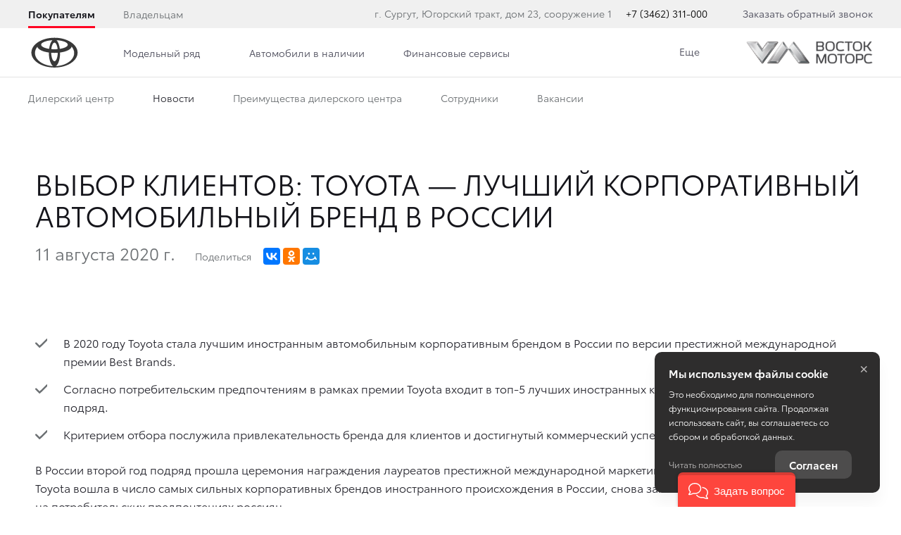

--- FILE ---
content_type: text/html; charset=utf-8
request_url: https://toyota-vm.ru/about/news/novosti-v-rossii/vybor-klientov-toyota-luchshii-korporativnyi-avtomobilnyi-brend-v-rossii
body_size: 257976
content:
<!DOCTYPE html>
    
<html
    lang='ru'
    class="fonts-loading">

<head>
    <title>Выбор клиентов: Toyota – лучший корпоративный автомобильный бренд в России - Новости - О компании - Восток Моторс Тойота Сургут</title>

            <meta property="og:locale" content="ru_RU"/>
        <meta property="og:site_name" content="toyota-vm.ru"/>
        <meta charset="UTF-8"/>
        <meta name="keywords" content=""/>
        <meta name="description" content=""/>
        <meta http-equiv="X-UA-Compatible" content="IE=edge">
        <meta name="SKYPE_TOOLBAR" content="SKYPE_TOOLBAR_PARSER_COMPATIBLE">
        <meta name="format-detection" content="telephone=no">
                            <meta name="viewport" content="width=device-width">
                <meta name="HandheldFriendly" content="True">
                            <meta name="google-site-verification" content="X9AZOxGzNFRTr9SMEeBJC6xAF_UPxx9Xby_LojJMg7E"/>
                                                <script>
script_351573f055426329ce9ae97d0e7919d4 = function () { (function(w,d,s,l,i){w[l]=w[l]||[];w[l].push(
{'gtm.start': new Date().getTime(),event:'gtm.js'}
);var f=d.getElementsByTagName(s)[0],
j=d.createElement(s),dl=l!='dataLayer'?'&l='+l:'';j.async=true;j.src=
'https://www.googletagmanager.com/gtm.js?id='+i+dl;f.parentNode.insertBefore(j,f);
})(window,document,'script','dataLayer','GTM-N2KR7NG');}
if (document.readyState === 'loading') {
    document.addEventListener("DOMContentLoaded", script_351573f055426329ce9ae97d0e7919d4);
} else {
    script_351573f055426329ce9ae97d0e7919d4();
}
</script><script>
script_af9ed067a3fef9af31b271ecf4246802 = function () { (function(w,d,s,l,i){w[l]=w[l]||[];w[l].push({'gtm.start':
new Date().getTime(),event:'gtm.js'});var f=d.getElementsByTagName(s)[0],
j=d.createElement(s),dl=l!='dataLayer'?'&l='+l:'';j.async=true;j.src=
'https://www.googletagmanager.com/gtm.js?id='+i+dl;f.parentNode.insertBefore(j,f);
})(window,document,'script','dataLayer','GTM-NFBHM8K');}
if (document.readyState === 'loading') {
    document.addEventListener("DOMContentLoaded", script_af9ed067a3fef9af31b271ecf4246802);
} else {
    script_af9ed067a3fef9af31b271ecf4246802();
}
</script><script type="text/javascript">
   (function(m,e,t,r,i,k,a){m[i]=m[i]||function(){(m[i].a=m[i].a||[]).push(arguments)};
   m[i].l=1*new Date();k=e.createElement(t),a=e.getElementsByTagName(t)[0],k.async=1,k.src=r,a.parentNode.insertBefore(k,a)})
   (window, document, "script", "https://mc.yandex.ru/metrika/tag.js", "ym");

   ym(51330802, "init", {
        clickmap:true,
        trackLinks:true,
        accurateTrackBounce:true,
        webvisor:false,
        ecommerce:"dataLayer"
   });
</script><noscript><div><img src="https://mc.yandex.ru/watch/51330802" style="position:absolute; left:-9999px;" alt=""></div></noscript>
<script async src="https://www.googletagmanager.com/gtag/js?id=UA-144980595-1"></script><script>
  window.dataLayer = window.dataLayer || [];
  function gtag(){dataLayer.push(arguments);}
  gtag('js', new Date());

  gtag('config', 'UA-144980595-1');
</script><script>
script_ef237e5f46b98e063060baa01e41cdb0 = function () { 
	(function(d, w, m) {
		window.supportAPIMethod = m;
		var s = d.createElement('script');
		s.type ='text/javascript'; s.id = 'supportScript'; s.charset = 'utf-8';
		s.async = true;
		var id = '29d50935400517efaaddb847f5b2c53c';
		s.src = 'https://zcdn.ru/support/support.js?h='+id;
		var sc = d.getElementsByTagName('script')[0];
		w[m] = w[m] || function() { (w[m].q = w[m].q || []).push(arguments); };
		if (sc) sc.parentNode.insertBefore(s, sc); 
		else d.documentElement.firstChild.appendChild(s);
	})(document, window, 'OnlineChat');
}
if (document.readyState === 'loading') {
    document.addEventListener("DOMContentLoaded", script_ef237e5f46b98e063060baa01e41cdb0);
} else {
    script_ef237e5f46b98e063060baa01e41cdb0();
}
</script><style>
a[href*="facebook"]  {display:none!important;}
.copyright__text {color: #000!important;}
a[href*="instagram"]  {display:none!important;}
</style>
                            <link rel="canonical" href="https://toyota-vm.ru/about/news/novosti-v-rossii/vybor-klientov-toyota-luchshii-korporativnyi-avtomobilnyi-brend-v-rossii"/>
                    
    
        <meta property="og:type" content="website" />
<meta property="og:url" content="https://toyota-vm.ru/about/news/novosti-v-rossii/vybor-klientov-toyota-luchshii-korporativnyi-avtomobilnyi-brend-v-rossii" />
<meta property="og:title" content="Выбор клиентов: Toyota – лучший корпоративный автомобильный бренд в России" />
<meta property="og:description" content="В 2020 году Toyota стала лучшим иностранным автомобильным корпоративным брендом в России по версии престижной международной премии Best Brands." />
    <meta property="og:image" content="https://toyota-vm.ru/media/cache/resolve/company_logo_social/uploads/media/news/0001/01/36d40921c127fba52231cd38ae0305255e558e33.jpeg"  />

<meta name="twitter:card" content="summary">
<meta name="twitter:site" content="@tradeins">
<meta name="twitter:title" content="Выбор клиентов: Toyota – лучший корпоративный автомобильный бренд в России">
<meta name="twitter:description" content="В 2020 году Toyota стала лучшим иностранным автомобильным корпоративным брендом в России по версии престижной международной премии Best Brands.">
<meta name="twitter:creator" content="@tradeins">
    <meta name="twitter:image" content="https://toyota-vm.ru/media/cache/resolve/company_logo_social/uploads/media/news/0001/01/36d40921c127fba52231cd38ae0305255e558e33.jpeg">

<meta name="mrc__share_title" content="Выбор клиентов: Toyota – лучший корпоративный автомобильный бренд в России">
<meta name="mrc__share_description" content="В 2020 году Toyota стала лучшим иностранным автомобильным корпоративным брендом в России по версии престижной международной премии Best Brands.">


            <style id="crucial-css">
            @charset "UTF-8";._vertical-align-middle{vertical-align:middle}html{font-family:sans-serif;-ms-text-size-adjust:100%;-webkit-text-size-adjust:100%}article,aside,details,figcaption,figure,footer,header,hgroup,main,menu,nav,section,summary{display:block}audio,canvas,progress,video{display:inline-block;vertical-align:baseline}audio:not([controls]){display:none;height:0}[hidden],template{display:none}a:active,a:hover{outline:0}abbr[title]{border-bottom:1px dotted}b,optgroup,strong{font-weight:700}dfn{font-style:italic}h1{margin:.67em 0}mark{background:#ff0;color:#000}sub,sup{font-size:75%;line-height:0;position:relative;vertical-align:baseline}sup{top:-.5em}sub{bottom:-.25em}img{border:0;vertical-align:middle}svg:not(:root){overflow:hidden}pre,textarea{overflow:auto}code,kbd,pre,samp{font-family:monospace,monospace;font-size:1em}button,input,optgroup,select,textarea{color:inherit;font:inherit;margin:0}button{overflow:visible;background:0 0;border:0;padding:0}button,select{text-transform:none}button,html input[type=button],input[type=reset],input[type=submit]{-webkit-appearance:button;cursor:pointer}button[disabled],html input[disabled]{cursor:default}button::-moz-focus-inner,input::-moz-focus-inner{border:0;padding:0}input{line-height:normal}input[type=checkbox],input[type=radio]{box-sizing:border-box;padding:0}input[type=number]::-webkit-inner-spin-button,input[type=number]::-webkit-outer-spin-button{height:auto}input[type=search]{-webkit-appearance:textfield;box-sizing:content-box}input[type=search]::-webkit-search-cancel-button,input[type=search]::-webkit-search-decoration{-webkit-appearance:none}fieldset{border:1px solid silver;margin:0 2px;padding:.35em .625em .75em}legend{border:0;padding:0}table{border-collapse:collapse;border-spacing:0}td,th{padding:0}.ng-cloak,.x-ng-cloak,[data-ng-cloak],[ng-cloak],[ng\:cloak],[x-ng-cloak]{display:none!important}p{margin:0 0 13.5px;font-weight:400}.small,small{font-size:81%}ol ol,ol ul,ul ol,ul ul{margin-bottom:0}.list-unstyled{padding-left:0;list-style:none}.container{margin-right:auto;margin-left:auto}.container:after,.container:before{content:" ";display:table}.container:after{clear:both}@media (min-width:768px){.container{width:auto}}@media (min-width:992px){.container{width:992px}}.container-fluid{margin-right:auto;margin-left:auto;padding-left:10px;padding-right:10px}.container-fluid:after,.container-fluid:before{content:" ";display:table}.container-fluid:after{clear:both}.row{margin-left:-10px;margin-right:-10px}@media (min-width:1280px){.container{width:1240px}.row{margin-left:-15px;margin-right:-15px}}.row:after,.row:before{content:" ";display:table}.row:after{clear:both}.col-lg-1,.col-lg-10,.col-lg-11,.col-lg-12,.col-lg-2,.col-lg-3,.col-lg-4,.col-lg-5,.col-lg-6,.col-lg-7,.col-lg-8,.col-lg-9,.col-md-1,.col-md-10,.col-md-11,.col-md-12,.col-md-2,.col-md-3,.col-md-4,.col-md-5,.col-md-6,.col-md-7,.col-md-8,.col-md-9,.col-sm-1,.col-sm-10,.col-sm-11,.col-sm-12,.col-sm-2,.col-sm-3,.col-sm-4,.col-sm-5,.col-sm-6,.col-sm-7,.col-sm-8,.col-sm-9,.col-xs-1,.col-xs-10,.col-xs-11,.col-xs-12,.col-xs-2,.col-xs-3,.col-xs-4,.col-xs-5,.col-xs-6,.col-xs-7,.col-xs-8,.col-xs-9{position:relative;min-height:1px;padding-left:10px;padding-right:10px}.col-xs-1,.col-xs-10,.col-xs-11,.col-xs-12,.col-xs-2,.col-xs-3,.col-xs-4,.col-xs-5,.col-xs-6,.col-xs-7,.col-xs-8,.col-xs-9{float:left}.col-xs-1{width:8.3333333333%}.col-xs-2{width:16.6666666667%}.col-xs-3{width:25%}.col-xs-4{width:33.3333333333%}.col-xs-5{width:41.6666666667%}.col-xs-6{width:50%}.col-xs-7{width:58.3333333333%}.col-xs-8{width:66.6666666667%}.col-xs-9{width:75%}.col-xs-10{width:83.3333333333%}.col-xs-11{width:91.6666666667%}.col-xs-12{width:100%}.col-xs-offset-0{margin-left:0}.col-xs-offset-1{margin-left:8.3333333333%}.col-xs-offset-2{margin-left:16.6666666667%}.col-xs-offset-3{margin-left:25%}.col-xs-offset-4{margin-left:33.3333333333%}.col-xs-offset-5{margin-left:41.6666666667%}.col-xs-offset-6{margin-left:50%}.col-xs-offset-7{margin-left:58.3333333333%}.col-xs-offset-8{margin-left:66.6666666667%}.col-xs-offset-9{margin-left:75%}.col-xs-offset-10{margin-left:83.3333333333%}.col-xs-offset-11{margin-left:91.6666666667%}.col-xs-offset-12{margin-left:100%}@media (min-width:768px){.col-sm-1,.col-sm-10,.col-sm-11,.col-sm-12,.col-sm-2,.col-sm-3,.col-sm-4,.col-sm-5,.col-sm-6,.col-sm-7,.col-sm-8,.col-sm-9{float:left}.col-sm-1{width:8.3333333333%}.col-sm-2{width:16.6666666667%}.col-sm-3{width:25%}.col-sm-4{width:33.3333333333%}.col-sm-5{width:41.6666666667%}.col-sm-6{width:50%}.col-sm-7{width:58.3333333333%}.col-sm-8{width:66.6666666667%}.col-sm-9{width:75%}.col-sm-10{width:83.3333333333%}.col-sm-11{width:91.6666666667%}.col-sm-12{width:100%}.col-sm-offset-0{margin-left:0}.col-sm-offset-1{margin-left:8.3333333333%}.col-sm-offset-2{margin-left:16.6666666667%}.col-sm-offset-3{margin-left:25%}.col-sm-offset-4{margin-left:33.3333333333%}.col-sm-offset-5{margin-left:41.6666666667%}.col-sm-offset-6{margin-left:50%}.col-sm-offset-7{margin-left:58.3333333333%}.col-sm-offset-8{margin-left:66.6666666667%}.col-sm-offset-9{margin-left:75%}.col-sm-offset-10{margin-left:83.3333333333%}.col-sm-offset-11{margin-left:91.6666666667%}.col-sm-offset-12{margin-left:100%}}@media (min-width:992px){.col-md-1,.col-md-10,.col-md-11,.col-md-12,.col-md-2,.col-md-3,.col-md-4,.col-md-5,.col-md-6,.col-md-7,.col-md-8,.col-md-9{float:left}.col-md-1{width:8.3333333333%}.col-md-2{width:16.6666666667%}.col-md-3{width:25%}.col-md-4{width:33.3333333333%}.col-md-5{width:41.6666666667%}.col-md-6{width:50%}.col-md-7{width:58.3333333333%}.col-md-8{width:66.6666666667%}.col-md-9{width:75%}.col-md-10{width:83.3333333333%}.col-md-11{width:91.6666666667%}.col-md-12{width:100%}.col-md-offset-0{margin-left:0}.col-md-offset-1{margin-left:8.3333333333%}.col-md-offset-2{margin-left:16.6666666667%}.col-md-offset-3{margin-left:25%}.col-md-offset-4{margin-left:33.3333333333%}.col-md-offset-5{margin-left:41.6666666667%}.col-md-offset-6{margin-left:50%}.col-md-offset-7{margin-left:58.3333333333%}.col-md-offset-8{margin-left:66.6666666667%}.col-md-offset-9{margin-left:75%}.col-md-offset-10{margin-left:83.3333333333%}.col-md-offset-11{margin-left:91.6666666667%}.col-md-offset-12{margin-left:100%}}@media (min-width:1280px){.col-lg-1,.col-lg-10,.col-lg-11,.col-lg-12,.col-lg-2,.col-lg-3,.col-lg-4,.col-lg-5,.col-lg-6,.col-lg-7,.col-lg-8,.col-lg-9{float:left}.col-lg-1{width:8.3333333333%}.col-lg-2{width:16.6666666667%}.col-lg-3{width:25%}.col-lg-4{width:33.3333333333%}.col-lg-5{width:41.6666666667%}.col-lg-6{width:50%}.col-lg-7{width:58.3333333333%}.col-lg-8{width:66.6666666667%}.col-lg-9{width:75%}.col-lg-10{width:83.3333333333%}.col-lg-11{width:91.6666666667%}.col-lg-12{width:100%}.col-lg-offset-0{margin-left:0}.col-lg-offset-1{margin-left:8.3333333333%}.col-lg-offset-2{margin-left:16.6666666667%}.col-lg-offset-3{margin-left:25%}.col-lg-offset-4{margin-left:33.3333333333%}.col-lg-offset-5{margin-left:41.6666666667%}.col-lg-offset-6{margin-left:50%}.col-lg-offset-7{margin-left:58.3333333333%}.col-lg-offset-8{margin-left:66.6666666667%}.col-lg-offset-9{margin-left:75%}.col-lg-offset-10{margin-left:83.3333333333%}.col-lg-offset-11{margin-left:91.6666666667%}.col-lg-offset-12{margin-left:100%}}body,html{height:100%}ol,ul{margin-top:0;padding-left:0;list-style-type:none;margin-bottom:0}[calltracking] small{opacity:1!important}.grecaptcha-badge{display:none!important}*,:after,:before{box-sizing:border-box}html{font-size:10px;-webkit-tap-highlight-color:transparent}:root{font-family:ToyotaType,Arial,Helvetica,sans-serif;font-size:16px;line-height:1.5;color:#282830;background-color:#fff}html.fonts-loading *{font-family:Arial,sans-serif!important}@media (min-width:1440px){:root{font-size:18px}}button,input,select,textarea{font-family:inherit;font-size:inherit;line-height:inherit}a{color:#282830;border-color:transparent;background-color:transparent;text-decoration:none}a:hover{color:#282844;border-color:transparent;background-color:transparent;text-decoration:none}a.active,a.active.focus,a.focus,a:active,a:active:focus,a:focus{outline:0;box-shadow:none;background-color:transparent;border-color:transparent;text-decoration:none;color:#282844}figure{margin:0}.img-responsive{display:block;max-width:100%;height:auto}.img-rounded{border-radius:0}hr{box-sizing:content-box;height:0;margin-top:27px;margin-bottom:27px;border:0;border-top:1px solid #e4e4e4}.grey{color:#6c7073}.sr-only,.tns-visually-hidden{position:absolute;width:1px;height:1px;margin:-1px;padding:0;overflow:hidden;clip:rect(0,0,0,0);border:0}.sr-only-focusable:active,.sr-only-focusable:focus{position:static;width:auto;height:auto;margin:0;overflow:visible;clip:auto}[role=button]{cursor:pointer}.site-wrapper{min-height:100%;display:-webkit-flex;display:-ms-flexbox;display:flex;-webkit-flex-direction:column;-ms-flex-direction:column;flex-direction:column;overflow:hidden;background:0 0;width:100%}.svg-icon{position:relative;display:inline-block;width:25px;height:27px;overflow:hidden;fill:#282830;transition:fill .1s ease-in-out}.btn .svg-icon_inverted,.svg-icon_inverted{fill:#fff}.btn .svg-icon_info,.btn .svg-icon_primary,.btn .svg-icon_success,.svg-icon_info,.svg-icon_primary,.svg-icon_success{fill:#282830}.btn .svg-icon_dark,.btn .svg-icon_default,.svg-icon_dark,.svg-icon_default{fill:#6c7073}.btn .svg-icon_gray-light,.svg-icon_gray-light{fill:#e7e7e7}.svg-icon_correct{-webkit-transform:none;transform:none}@media (min-width:992px){.container_half{width:496px;padding-top:20px;padding-bottom:20px}.container_start{margin-left:auto;margin-right:0;padding-right:10px;padding-left:20px}}@media (min-width:1280px){.container_half{width:620px;padding-top:60px;padding-bottom:60px}.container_start{padding-left:30px}}@media (min-width:992px){.container_end{margin-left:0;margin-right:auto;padding-left:10px;padding-right:20px}.container .container{padding-left:0;padding-right:0;width:auto}}.container .container{padding-left:0;padding-right:0}@media (min-width:1280px){.container_end{padding-right:30px}.container .container{padding-left:0;padding-right:0;width:auto}}.header-main{font-size:13px;border-bottom:1px solid #b1b1be}.header-main__sticky-part{position:relative;z-index:1001;transition:box-shadow .2s ease-out;-webkit-transform:translateZ(0);transform:translateZ(0)}.header-main__container{min-height:50px}.header-main__company{float:left;margin-left:-6px}.header-main__company-name{position:absolute;left:25%;bottom:15px;width:50%;text-align:center;font-size:x-small}.header-main__cabinet-link{margin-left:18px;border-left:1px solid #b1b1be;padding-left:18px;padding-right:0;float:left}.header-main__dropdown{position:absolute;top:100%;right:0;width:100%;background:#fff;padding:0 20px;display:none;box-shadow:0 0 20px 0 rgba(0,0,0,.13);z-index:1010;font-size:16px}@media (min-width:1280px){.header-main__dropdown{font-size:18px}}.header-main__dropdown_active{display:block}.header-main__dropdown_hidden{display:none}.header-main__dropdown-toggler{margin:0;border:none;border-left:1px solid #b1b1be;display:block;border-radius:0}.header-main__dropdown-toggler .icon-bar{display:block;background:#282830}.header-main__dropdown-toggler .icon-bar:focus{box-shadow:none;outline:0}.header-main__dropdown-toggler_active{box-shadow:0 0 20px 0 rgba(0,0,0,.13)}.header-main__dropdown-toggler_active .icon-bar{background:#454546}.header-main__link-list{margin-top:20px}.header-main__app{display:inline-block;margin:20px 16px 0 0}.header-main__mobile{margin-top:-1px}.header-main__mobile-accordion{display:block!important}.header-main__basket{display:none}.header-main__models{z-index:1030}.header-main__dealer-logo-wrap{display:inline-block}@media (min-width:992px){.header-main{display:block;padding:0}.header-main__sticky-part{background:#fff;-webkit-filter:drop-shadow(0 3px 8px rgba(0, 0, 0, .03));filter:drop-shadow(0 3px 8px rgba(0, 0, 0, .03))}.header-main__dropdown{padding-top:30px}.header-main__company-name{left:20px;text-align:left;font-size:smaller;bottom:5px}.header-main__cabinet-link{float:right}.header-main__mobile-accordion{display:none!important}.header-main__link-list{margin-top:0}.header-main__basket{display:-webkit-flex;display:-ms-flexbox;display:flex}.header-main__btn-wrap,.header-main__dropdown-toggler,.header-main__dropdown-toggler_additional,.header-main__dropdown_active,.header-main__dropdown_additional,.header-main__menu,.header-main__menu-toggler,.header-main__mobile{display:none}.header-main__container{min-height:0}.header-main_stick .header-main__sticky-part{position:fixed;top:0;left:0;right:0;z-index:1030;box-shadow:0 0 20px 0 rgba(0,0,0,.13)}}@media (min-width:1280px){.header-main{font-size:13px}.header-main__dropdown{margin-left:0}.header-main__company-name{left:auto;font-size:small}}.header-main_stick-v2 .header-main__sticky-part{background:#fff;box-shadow:0 0 7px 0 rgba(0,0,0,.17)}.header-main_stick-v2.header-main_sticked .header-main__container{border-bottom-color:#fff}@media print{.header-main{display:none}}.topbar{line-height:50px;font-size:14px;color:#fff}.topbar__phone{font-family:ToyotaType,Arial,Verdana,Geneva,Helvetica,serif;padding:5px 10px}.fonts-loading .topbar__phone{font-family:Arial,sans-serif!important}.topbar__phone:focus,.topbar__phone:focus:active,.topbar__phone:hover{color:inherit}.topbar__time{display:inline-block;vertical-align:middle;font-size:10px;font-family:ToyotaType,Arial,Helvetica,sans-serif;text-transform:uppercase;letter-spacing:1.5px;color:#fff;padding:4px 10px;background-color:#454546;border-radius:0;margin-left:5px;line-height:1}.fonts-loading .topbar__time{font-family:Arial,sans-serif!important}.topbar__time_hidden-xs{display:none}.topbar__socicons{display:inline-block;margin-left:15px;float:right}.topbar__aside{margin-left:-10px;display:none}@media (min-width:768px){.topbar__socicons{float:none;line-height:1}.topbar__time_hidden-xs{display:inline-block}.topbar__time_hidden-md{display:none}}@media (min-width:992px){.topbar__aside{display:block}.topbar__contacts{float:right}}@media print{.topbar{display:none}}.topbar-menu{font-family:ToyotaType,Arial,Helvetica,sans-serif}.fonts-loading .topbar-menu{font-family:Arial,sans-serif!important}.topbar-menu:after,.topbar-menu:before{content:" ";display:table}.topbar-menu:after{clear:both}.topbar-menu__item{color:#fff;text-decoration:none;padding-left:10px;padding-right:10px;float:left;outline:0}.topbar-menu__item:hover{color:#fff;text-decoration:none;background:#212128}.topbar-menu__item:focus,.topbar-menu__item:focus:active{color:rgba(255,255,255,.6);box-shadow:none;outline:0}.company{height:49px;vertical-align:middle;transition:height .2s ease-out}.company__svg{height:28px;vertical-align:middle;position:relative;top:10px;transition:fill .2s ease-out}.company__svg_logo{width:28px}.company__svg_name{width:127px;display:none}.company__svg_visible{display:inline-block}.company__container .logo-list__img{height:40px;max-width:75px;object-fit:contain}@media (min-width:480px){.company__svg_name{display:inline-block}}@media (min-width:768px){.company__svg_name{display:none}}@media (min-width:992px){.company{height:88px}.company__svg{top:28px}.company__svg_name{display:inline-block}}@media (min-width:1280px){.company__svg{height:40px;top:23px}.company__svg_logo{width:42px}.company__svg_name{width:178px}}.company_large .company__svg{height:40px;top:23px}.company_large .company__svg_logo{width:42px}.company_large .company__svg_name{width:178px}@media (min-width:992px){.company_compressed{height:54px}.company_compressed .company__svg{top:12px}.company_compressed .company__svg_name{width:127px;height:28px}}@media (min-width:1280px){.company_compressed .company__svg{top:7px}.company_compressed .company__svg_logo{width:34px}}.company__container{padding-bottom:20px}.switch-locale{display:none}@media (min-width:992px){.switch-locale{display:-webkit-flex;display:-ms-flexbox;display:flex;-webkit-align-items:center;-ms-flex-align:center;align-items:center}.switch-locale__btn-toggle{display:-webkit-flex;display:-ms-flexbox;display:flex;-webkit-align-items:center;-ms-flex-align:center;align-items:center;color:#6c7073;font-weight:600}.switch-locale__btn-icon{margin-right:5px;width:30px;height:30px}.switch-locale__btn-icon-close{width:10px;height:10px;position:absolute;right:20px;top:30px}.switch-locale__dropdown-menu.dropdown-menu{left:auto;right:0;padding:20px;border:none;box-shadow:0 10px 20px rgba(0,0,0,.1)}.switch-locale__popover-title{font-size:18px;font-weight:600;margin-bottom:20px}.switch-locale__link{position:relative;padding-left:30px;display:block;margin-bottom:20px;font-size:15px;line-height:25px}.switch-locale__link::after,.switch-locale__link::before{content:'';display:block;width:20px;height:20px;border-radius:50%;position:absolute;top:5px;left:0}.switch-locale__link::before{background-color:#fff;border:1px solid #b1b1be}.switch-locale__link.active::after{background-color:#fff;border:5px solid #000}}.switch-locale_mobile{display:-webkit-flex;display:-ms-flexbox;display:flex;margin-top:auto}.switch-locale_mobile .switch-locale__link{color:#6c7073;font-weight:600;font-size:15px;line-height:20px;margin-left:10px;opacity:.5}.switch-locale_mobile .switch-locale__link.active{opacity:1}.accordion-menu{padding:0;display:block;border-bottom:1px solid #777}.accordion-menu:after,.accordion-menu:before{content:" ";display:table}.accordion-menu:after{clear:both}.accordion-menu__item{list-style-type:none;display:block;border-top:1px solid #777;position:relative}.accordion-menu__link{display:block;padding:13px 20px;text-decoration:none}.accordion-menu__link:active,.accordion-menu__link:focus{text-decoration:none}.accordion-menu__link_info{color:#282830}.accordion-menu__more{display:none}.accordion-menu__more.open .accordion-menu__link{color:#282830}.accordion-menu__arrow{position:absolute;top:0;right:0;padding:13px 20px;z-index:-1}.accordion-menu__caret{width:10px;height:20px;vertical-align:middle;transition:-webkit-transform .2s ease-out;transition:transform .2s ease-out;transition:transform .2s ease-out,-webkit-transform .2s ease-out}.accordion-menu__caret_forward{-webkit-transform:rotate(90deg);transform:rotate(90deg)}@media (min-width:1280px){.accordion-menu__item_header-menu+.accordion-menu__item_header-menu{margin-left:13px}.accordion-menu__link_header-menu{font-size:12px}.accordion-menu .icon-caret-small-cornered-down{height:11px}}@media (max-width:991px){.accordion-menu__item_has-submenu .accordion-menu__arrow{z-index:initial}.accordion-menu__item_collapsed>.accordion-menu{display:none}.accordion-menu__item_collapsed .accordion-menu__arrow>.accordion-menu__caret{-webkit-transform:rotate(-180deg);transform:rotate(-180deg)}}.accordion-menu_level-1{margin-left:-20px;margin-right:-20px}.accordion-menu__item_level-1{background:0 0;font-size:18px}.accordion-menu__link_level-1{color:#282830;font-size:18px}.accordion-menu__link_level-1.important{color:#282830}.accordion-menu_level-2{border-bottom:0}.accordion-menu__link_level-2{color:#6c7073;font-size:16px}.accordion-menu__link_level-2.important .accordion-menu__text{position:relative}.accordion-menu__link_level-2.important .accordion-menu__text::after{content:'%';display:inline-block;font-weight:700;color:#fff;vertical-align:middle;white-space:nowrap;text-align:center;background-color:#282830;border-radius:10px;width:21px;height:21px;line-height:21px;position:absolute;left:100%;margin-left:6px;bottom:0}@media (min-width:992px){.accordion-menu__more{display:block}.accordion-menu__arrow{display:none}.accordion-menu__item{border-top:0}.accordion-menu__more .accordion-menu__link_header-menu:hover{border-bottom:2px solid transparent}.accordion-menu__item.hover>.accordion-menu,.accordion-menu_hoverable .accordion-menu__item:hover>.accordion-menu{display:block}}@media (min-width:768px){.accordion-menu__link_level-1:hover>.accordion-menu__text{text-decoration:none;border-bottom-color:rgba(40,40,68,.5);color:#282844}.accordion-menu__link_level-2:hover>.accordion-menu__text{text-decoration:none;border-bottom-color:rgba(108,112,115,.5);color:#6c7073}.accordion-menu__container_level-2{width:auto}}.accordion-menu_header{margin-left:-20px;margin-right:-20px;display:none;border-bottom:0}.accordion-menu_header:after,.accordion-menu_header:before{content:" ";display:table}.accordion-menu_header:after{clear:both}.accordion-menu_header .accordion-menu_active{box-shadow:0 2px 24px 0 rgba(0,0,0,.13)}.accordion-menu_header .accordion-menu__link{transition:padding .3s ease-out}.accordion-menu_header .accordion-menu__item_more{display:none}.accordion-menu_header .accordion-menu__arrow_more{display:inline-block;position:relative;padding:0}.accordion-menu_header .accordion-menu__caret_more{display:inline-block;width:8px;height:16px;margin-left:3px}.accordion-menu__container_level-2{margin:0 auto;padding-left:20px;padding-right:20px;padding-bottom:20px}.accordion-menu__container_level-2:after,.accordion-menu__container_level-2:before{content:" ";display:table}.accordion-menu__container_level-2:after{clear:both}@media (min-width:992px){.accordion-menu__container_level-2{width:992px}.accordion-menu_header{margin-left:0;margin-right:0;border-top-color:transparent;border-bottom:0;display:block}.accordion-menu_header .accordion-menu__item{padding:0;margin:0;border-bottom:0;float:left;position:relative}.accordion-menu_header .accordion-menu__item_first{margin-left:0}.accordion-menu_header .accordion-menu__item_more{display:block}.accordion-menu_header .accordion-menu__link{border:0;position:relative;margin:0}.accordion-menu_header .accordion-menu__arrow{display:none}.accordion-menu_header .active>.accordion-menu__link{color:#282830}.accordion-menu_header .active>.accordion-menu__link::before{width:100%;border-color:#282830;opacity:1}}@media (min-width:1280px){.accordion-menu__container_level-2{width:1240px;padding-left:30px;padding-right:30px;padding-bottom:30px}.accordion-menu_header .accordion-menu__item_first{margin-left:0}.accordion-menu_header .accordion-menu__link{font-size:13px;line-height:27px}}.accordion-menu_header .accordion-menu__link_level-1{text-transform:uppercase;letter-spacing:1px}.fonts-loading .accordion-menu_header .accordion-menu__link_level-1{font-family:Arial,sans-serif!important}.accordion-menu_header .accordion-menu__item_level-1{border-top:0;border-bottom:1px solid #777}.accordion-menu_header .accordion-menu__item_level-1:last-of-type{border-bottom:0}@media (min-width:992px){.accordion-menu_header{float:right}.accordion-menu_header .accordion-menu__link_level-1{font-size:10px;padding:34px 0}.accordion-menu_header .accordion-menu__link_level-1::before{content:"";border-bottom:2px solid transparent;width:0%;position:absolute;bottom:0;left:0;opacity:.5;transition:width .4s ease-out}.accordion-menu_header .accordion-menu__item_level-1{border-bottom:0;margin-left:20px}}@media (min-width:1280px){.accordion-menu_header .accordion-menu__item_level-1{border-bottom:0;margin-left:20px}.accordion-menu_header .accordion-menu__link_level-1{font-size:13px}}.accordion-menu_header .accordion-menu__link_level-2{letter-spacing:0}.accordion-menu_header .accordion-menu__link_level-2.active{font-weight:700}.accordion-menu_header .accordion-menu__item_level-2{background:0 0}.accordion-menu_header .accordion-menu_level-2_show{display:block}@media (min-width:768px){.accordion-menu_header .accordion-menu_level-2{position:absolute;left:0;top:100%;z-index:1000;display:none;background-color:#fff;min-width:100%;border:0}.accordion-menu_header .accordion-menu_level-2_show{display:block}.accordion-menu_header .accordion-menu__link:focus::before,.accordion-menu_header .accordion-menu__link:hover::before{width:100%;border-color:#282830}.accordion-menu_header .accordion-menu__link_more:hover::before{display:none}}.accordion-menu_header .accordion-menu__icon_cabinet{margin-right:10px;height:20px;vertical-align:middle}.accordion-menu_header .accordion-menu__text_cabinet{vertical-align:middle}@media (min-width:768px){.accordion-menu_header.accordion-menu_cabinet{float:right}.accordion-menu_header .accordion-menu__item_cabinet{margin-left:0}.accordion-menu_header .accordion-menu__text_cabinet{display:none}.accordion-menu_header .accordion-menu__icon_cabinet{margin-right:0}}@media (min-width:992px){.accordion-menu_header .accordion-menu_level-2{min-width:200px}.accordion-menu_with-cabinet{float:left}.accordion-menu_header .accordion-menu__link_cabinet{text-align:center;border:0;max-width:200px;white-space:nowrap;text-overflow:ellipsis;overflow:hidden}.accordion-menu_header .accordion-menu__text_cabinet{display:inline}.accordion-menu_header .accordion-menu__icon_cabinet{margin-right:7px;margin-top:0;margin-bottom:0;width:20px}}@media (min-width:1280px){.accordion-menu_header .accordion-menu__icon_cabinet{width:25px}}.location-phones{display:block;font-family:ToyotaType,Arial,Verdana,Geneva,Helvetica,serif;text-align:center;vertical-align:middle;margin-right:10px;padding-top:13px}.fonts-loading .location-phones{font-family:Arial,sans-serif!important}.location-phones__item{display:inline-block;padding:5px 10px}.location-phones__title{display:block;font-weight:400;line-height:1}.location-phones__value{display:block;color:#282830;font-size:14px;font-weight:300;line-height:1.5;padding:5px 5px 10px;white-space:nowrap}.location-phones__phone{white-space:nowrap}@media (min-width:768px){.location-phones{display:inline-block}.location-phones:after,.location-phones:before{content:" ";display:table}.location-phones:after{clear:both}.location-phones__item{float:left}}.location-phones__value:hover{text-decoration:underline}.pseudo-bg,.pseudo-img{background:#b1b1be!important;border-color:#b1b1be!important}.pseudo-text{background:#b1b1be;color:#b1b1be;display:inline-block;border-radius:4px}.pseudo-text::before{content:"\00a0"}.pseudo-text_separated{line-height:100%}.pseudo-stat{display:-webkit-flex;display:-ms-flexbox;display:flex;-webkit-align-items:center;-ms-flex-align:center;align-items:center}.pseudo-stat__img{width:50px;height:50px;margin-right:10px;border-radius:50%}.pseudo-stat__text{-webkit-flex-grow:1;-ms-flex-positive:1;flex-grow:1;-webkit-flex-shrink:1;-ms-flex-negative:1;flex-shrink:1;-webkit-flex-basis:auto;-ms-flex-preferred-size:auto;flex-basis:auto;display:-webkit-flex;display:-ms-flexbox;display:flex;-webkit-flex-direction:column;-ms-flex-direction:column;flex-direction:column}.pseudo-stat__line{margin-top:5px;margin-bottom:5px}.pseudo-icon{display:inline-block;background:#b1b1be;border-radius:4px}.pseudo-icon_round{border-radius:50%}.pseudo-form-control{background:#b1b1be;padding:13px 0;border:0 solid #b1b1be}.pseudo-form-control::before{content:" ";display:inline-block}body{position:relative;overflow-x:hidden;overflow-y:scroll;margin:0}*,::after,::before{box-sizing:border-box}.aside-brands,.breadcrumbs,.city-selection,.footer,.header-admin,.header-main__models,.keyvisual,.models-list,.phones-layer,.popover,.preload_hidden,.pswp,.scroll-up,.slice,.toolbar,.topmenu{display:none}.page-alerts,.preload_invisible{visibility:hidden}.modal{display:none}@media (print){body{overflow:visible}.page-loader{display:none}}.noselect{-webkit-user-select:none;-ms-user-select:none;-o-user-select:none;user-select:none}.noselect img{pointer-events:none}.phone-dealers__header{padding:0 20px}.phone-dealers__title{font-weight:600;font-size:26px;line-height:26px;margin-bottom:20px;font-family:ToyotaType,Arial,Helvetica,sans-serif}.phone-dealers__form{display:-webkit-flex;display:-ms-flexbox;display:flex;-webkit-justify-content:center;-ms-flex-pack:center;justify-content:center;margin-left:-10px;margin-right:-10px}.phone-dealers__form-group{-webkit-flex-grow:1;-ms-flex-positive:1;flex-grow:1;-webkit-flex-basis:50%;-ms-flex-preferred-size:50%;flex-basis:50%;min-width:50%;padding:0 10px 20px}.phone-dealers__phone-wrap{margin:0 10px 70px;height:250px}.phone-dealers__phone-wrap::before{content:'';display:block;position:absolute;top:-15px;left:0;right:0;bottom:auto;box-shadow:0 0 20px 20px #fff}.phone-dealers__phone-wrap::after{content:'';display:block;position:absolute;bottom:0;left:0;right:0;box-shadow:0 0 20px 20px #fff}@media (min-width:768px){.phone-dealers__header{padding:0 60px}.phone-dealers__phone-wrap{margin:0 10px 70px;height:350px}.phone-dealers__title{line-height:40px}}.tns-outer{padding:0!important}.tns-outer [hidden]{display:none!important}.tns-outer [aria-controls],.tns-outer [data-action]{cursor:pointer}.tns-slider{transition:all 0s}.tns-horizontal.tns-subpixel{white-space:nowrap}.tns-horizontal.tns-subpixel>.tns-item{display:inline-block;vertical-align:top;white-space:normal;position:relative;overflow:hidden}.tns-horizontal.tns-subpixel>.tns-item.tns-slide-active{z-index:1}.tns-horizontal.tns-no-subpixel:after{content:'';display:table;clear:both}.tns-horizontal.tns-no-subpixel>.tns-item{float:left}.tns-horizontal.tns-carousel.tns-no-subpixel>.tns-item{margin-right:-100%}.tns-no-calc{position:relative;left:0}.tns-gallery{position:relative;left:0;min-height:1px}.tns-gallery>.tns-item{position:absolute;left:-100%;transition:opacity 0s,-webkit-transform 0s;transition:transform 0s,opacity 0s;transition:transform 0s,opacity 0s,-webkit-transform 0s}.tns-gallery>.tns-slide-active{position:relative;left:auto!important}.tns-gallery>.tns-moving{transition:all .25s}.tns-autowidth{display:inline-block}.tns-lazy-img{transition:opacity .6s;opacity:.6}.tns-lazy-img.tns-complete{opacity:1}.tns-ah{transition:height 0s}.tns-ovh{overflow:hidden}.tns-visually-hidden{position:absolute;left:-10000em}.tns-transparent{opacity:0;visibility:hidden}.tns-fadeIn{opacity:1;z-index:0}.tns-fadeOut,.tns-normal{opacity:0;z-index:-1}.tns-vpfix{white-space:nowrap}.tns-vpfix>div,.tns-vpfix>li{display:inline-block}.tns-t-subp2{margin:0 auto;width:310px;position:relative;height:10px;overflow:hidden}.tns-t-ct{width:calc(100% * 70 / 3);position:absolute;right:0}.tns-t-ct:after{content:'';display:table;clear:both}.tns-t-ct>div{width:calc(100% / 70);height:10px;float:left}.tns-nav-active .tns-nav-button{background:#282830}.h1,.h2,.h3,.h4,.h5,.h6,h1,h2,h3,h4,h5,h6{font-family:ToyotaType,Arial,Verdana,Geneva,Helvetica,serif;font-weight:700;line-height:1.2;color:#15151b;text-transform:none;letter-spacing:normal}.h1,.h2,.h3,h1,h2,h3{margin-top:27px;margin-bottom:13.5px}.h4,.h5,.h6,h4,h5,h6{margin-top:13.5px;margin-bottom:13.5px}.h6,h6{font-size:13px}@media (max-width:991px){.h1,h1{font-size:34px}.h2,h2{font-size:28px}.h3,h3{font-size:22px}.h4,h4{font-size:16px}.h5,h5{font-size:13px}}@media (max-width:767px){.h1,h1{font-size:28px}.h2,h2{font-size:22px}.h3,h3{font-size:16px}.h4,h4{font-size:18px}.h5,h5{font-size:16px}}.banner{position:relative;display:block}.banner__img,.banner__video-wrap{background-size:cover;background-color:#ccc;background-repeat:no-repeat;background-position:center center;display:block}.banner__img:before,.banner__video-wrap:before{content:'';position:absolute;top:0;right:0;bottom:0;left:0;background-image:linear-gradient(to top,#000 0,rgba(255,255,255,0) 80%);opacity:.6}.banner__img{max-width:100%}.banner__erid-text{position:absolute;right:0;bottom:0;color:#fff;z-index:999}.banner__video{position:absolute;width:100%}.banner__full-link{position:absolute;left:0;right:0;bottom:0;top:0;display:block;z-index:2}.banner__info{max-width:520px;display:block;position:relative}.fonts-loading .banner__info{display:none}.banner__bg{position:absolute;left:0;right:0;top:0;bottom:0;display:block;pointer-events:none}.banner__container{position:absolute;width:100%;bottom:20px;display:block}.banner__article{display:block;position:relative;z-index:2}.banner__title{font-size:22px;line-height:1.1em;display:block;position:relative;color:#fff;margin:0}.banner__subtext{font-size:22px;color:#b1b1be;display:block;font-weight:400;margin-top:15px}@media (max-width:991px){.banner__subtext{font-size:16px}.h1,h1{text-align:center}}@media (max-width:767px){.banner__subtext{font-size:18px}}.banner__state{position:absolute;bottom:0;left:20px;right:20px}.banner__wrap-link{margin-bottom:10px}.banner__link{color:#fff;position:relative;padding-right:29px}.banner__link:before{content:'';display:inline-block;position:absolute;bottom:0;right:6px;-webkit-transform:translateY(-.1em);transform:translateY(-.1em);width:18px;height:19px;background-image:url(../../../bundles/tradeinscorp/images/svg/static/arr-circled-right_info.svg);background-size:18px 19px;background-repeat:no-repeat;margin-left:5px}.banner__link:focus,.banner__link:hover{color:#282830}.banner__seo-img{display:none!important}.banner__badge{position:absolute;top:50%;right:-20px;z-index:3}.banner__badge-btn{background-color:rgba(0,0,0,.2);-webkit-transform:rotate(270deg);transform:rotate(270deg);display:-webkit-flex;display:-ms-flexbox;display:flex;-webkit-align-items:center;-ms-flex-align:center;align-items:center;height:20px;padding:0 10px 5px;border-radius:10px;gap:5px;text-transform:uppercase;position:absolute;right:-50%;width:-webkit-max-content;width:max-content;font-size:10px}.banner__badge-text{padding-top:5px;color:#fff;cursor:pointer}.banner__badge-icon{-webkit-transform:rotate(-270deg);transform:rotate(-270deg);margin-bottom:-5px;color:#fff}.banner__badge-alternative{position:absolute;bottom:100px;left:-50%;-webkit-transform:rotate(90deg);transform:rotate(90deg);background-color:#fff;padding:15px;border-radius:10px;text-transform:none;border:1px solid #e1e0e0;font-size:12px;width:200px;display:none}.banner__badge-alternative::before{content:'';display:block;width:10px;height:10px;background-color:#fff;-webkit-transform:rotate(45deg);transform:rotate(45deg);position:absolute;right:-6px;top:45%;border-right:1px solid #e1e0e0;border-top:1px solid #e1e0e0}.banner__badge-btn:hover .banner__badge-alternative{display:block}.carousel_banner:has(.banner__badge-text:hover) .slick-next{display:none!important}@media (max-width:767px){.banner__title{font-size:.8888888889rem}.banner__subtext{font-size:.7777777778rem;margin-top:10px}.banner__info{padding:12px 14px}.banner__img,.banner__video-wrap{min-height:160px}.banner__img_has_adaptive,.banner__video-wrap_has_adaptive{max-width:100%}.banner__img.banner__img_size_8-to-1,.banner__video-wrap.banner__img_size_8-to-1{min-height:125px}}@media (min-width:768px){.banner__img,.banner__video-wrap{min-height:auto}.banner__container{padding-left:20px;padding-right:20px}}@media (min-width:992px){.banner__btn{display:inline-block;margin-top:30px}.banner__state{bottom:40px}.banner__img:before{background-image:linear-gradient(to top,#000 0,rgba(255,255,255,0) 50%);opacity:.6}.banner__container{top:50px;left:50%;width:992px;margin-left:-496px}.banner__title{font-size:28px}}@media (min-width:1280px){.banner__container{top:35px;width:1240px;margin-left:-620px}.banner__title{font-size:34px}.banner__state{left:30px;right:30px}.banner__info{padding:40px 24px}}@media (min-width:1440px){.banner__container{padding-left:30px;padding-right:30px}.banner__info{margin-left:-30px;max-width:700px}.banner__title{font-size:40px}}.carousel{position:relative}.carousel__wrap-svg{display:inline-block}.carousel__svg{fill:#fff;width:30px;height:30px}.carousel__arrow-square{width:22px;height:30px;padding:7px;background-color:#fff;margin:-15px 0 0;transition:background .2s ease-in-out}.carousel__arrow-square .carousel__svg{fill:#6c7073;width:9px;height:17px;transition:fill .2s ease-in-out}.carousel__arrow-square:focus{background-color:#e4e4e4}.carousel__arrow-square:hover{background-color:#282830}.carousel__arrow-square:hover .carousel__svg{fill:#fff}.carousel__arrow-square.slick-next{border-radius:0;right:0;left:auto}.carousel__arrow-square.slick-prev{border-radius:0;left:0;right:auto}.carousel__arrow-square [disabled],.carousel__arrow-square.slick-disabled{background-color:#fff;cursor:default}.carousel__arrow-square [disabled] .carousel__svg,.carousel__arrow-square.slick-disabled .carousel__svg{fill:#6c7073}.carousel__item_single{display:none}.carousel__item_first{display:block}.carousel__item_disabled:after{content:'';display:block;position:absolute;left:0;right:0;top:0;bottom:0}.carousel__body{position:relative;z-index:1}.carousel__overlay-arrow{display:none;background:0 0;border:0;position:absolute;top:0;bottom:0;width:50%}.carousel__overlay-arrow:focus{box-shadow:none;outline:0}.carousel__overlay-arrow_prev{left:0}.carousel__overlay-arrow_next{right:0}.carousel__svg-sold{position:absolute;top:50px;left:50px;-webkit-transform:rotate(-20deg);transform:rotate(-20deg);width:250px;height:100px;z-index:2}.carousel__slick{display:block!important}.carousel__pagination{margin-top:12px}.carousel .slick-dots li:only-child{display:none}.carousel__watermark{position:absolute;left:0;bottom:0;background:#fff;z-index:1;border-radius:0;padding:7px 15px;color:#b1b1be;font-size:13px;display:-webkit-flex;display:-ms-flexbox;display:flex;-webkit-align-items:center;-ms-flex-align:center;align-items:center}.carousel__watermark-icon{margin-right:10px}.banner_height_normal .banner__img{min-height:400px}@media (min-width:992px){.carousel__overlay-arrow{display:block}.banner_height_normal .banner__img{min-height:600px}}.banner_height_narrow .banner__img{height:160px}@media (min-width:480px){.banner_height_narrow .banner__img{height:250px}}@media (min-width:768px){.banner_height_narrow .banner__img{height:350px}.banner__img_size_3-to-1,.banner__video-wrap_size_3-to-1{padding-bottom:33.3333333333%}}@media (min-width:992px){.banner_height_narrow .banner__img{height:460px}.banner_size_8-to-1 .banner__article{-webkit-transform:scale(.9);transform:scale(.9);-webkit-transform-origin:0 0;transform-origin:0 0}.banner_size_8-to-1 .banner__info{padding-top:10px}.banner_size_8-to-1 .banner__title{font-size:30px}.banner_size_8-to-1 .banner__btn{margin-top:20px;padding-top:12px;padding-bottom:12px}}@media (min-width:1280px){.banner_height_normal .banner__img{min-height:625px}.banner_height_narrow .banner__img{height:592px}}.banner__img_size_fullscreen,.banner__video-wrap_size_fullscreen{height:calc(100vh - 140px - 58px)}@media (max-width:767px){.banner__img_size_fullscreen,.banner__video-wrap_size_fullscreen{height:auto;max-height:160px}.banner__img_size_fullscreen.banner__img_has_adaptive,.banner__video-wrap_size_fullscreen.banner__img_has_adaptive{max-height:none}}@media (min-width:768px){.banner__img_size_4-to-1,.banner__video-wrap_size_4-to-1{padding-bottom:25%}.banner__img_size_7-to-2,.banner__video-wrap_size_7-to-2{padding-bottom:28.5714285714%}.banner__img_size_16-to-9,.banner__video-wrap_size_16-to-9{padding-bottom:56.25%}.banner__img_size_5-to-1{padding-bottom:20%}.banner__img_size_8-to-3,.banner__video-wrap_size_8-to-3{padding-bottom:37.5%}.banner__img_size_8-to-1,.banner__video-wrap_size_8-to-1{padding-bottom:12.5%}.banner_size_8-to-1.banner{margin-bottom:0}.banner_size_8-to-1 .banner__container{top:10px;bottom:10px}.banner_size_8-to-1 .banner__info{max-height:100%;max-width:600px}}@media (min-width:1440px){.banner__img_size_8-to-1,.banner__video-wrap_size_8-to-1{padding-bottom:13.0208333333%}.banner_size_8-to-1 .banner__info{padding-top:32px}.banner_size_8-to-1 .banner__article{-webkit-transform:none;transform:none}}.banner_lazy-load_anticipated::after{content:'';display:block;min-height:160px}.banner_lazy-load_anticipated .banner__img,.banner_lazy-load_anticipated .banner__video-wrap{padding-bottom:0;margin:auto;background:0 0}.banner_lazy-load_anticipated .banner__img-wrap{display:-webkit-flex;display:-ms-flexbox;display:flex;-webkit-align-items:center;-ms-flex-align:center;align-items:center;-webkit-justify-content:center;-ms-flex-pack:center;justify-content:center;top:0;left:0;right:0;bottom:0}.banner_lazy-load_anticipated.banner_size_3-to-1::after{padding-bottom:33.3333333333%}.banner_lazy-load_anticipated.banner_size_4-to-1::after{padding-bottom:25%}.banner_lazy-load_anticipated.banner_size_5-to-1::after{padding-bottom:20%}.banner_lazy-load_anticipated.banner_size_7-to-2::after{padding-bottom:28.5714285714%}.banner_lazy-load_anticipated.banner_size_8-to-3::after{padding-bottom:37.5%}.banner_lazy-load_anticipated.banner_size_16-to-9::after{padding-bottom:56.25%}.banner_lazy-load_anticipated.banner_size_8-to-1::after{padding-bottom:12.5%;min-height:0}.banner_lazy-load_anticipated.banner_size_fullscreen::after{content:none;padding-bottom:48.125%;min-height:0}.banner_lazy-load_anticipated.banner_size_fullscreen .banner__img-wrap{position:relative;background:#ccc;background-image:linear-gradient(to top,rgba(0,0,0,.6) 0,rgba(255,255,255,0) 80%)}.banner_lazy-load_anticipated.banner_size_fullscreen .banner__img{width:100%;height:auto}.banner_lazy-load_anticipated.banner_size_fullscreen .banner__img::before{content:none}@media (max-width:767px){.banner_lazy-load_anticipated.banner_size_8-to-1::after{padding-bottom:39.1134289439%}.banner_lazy-load_anticipated.banner_has_adaptive::after{padding-bottom:75.0977835724%}.banner_lazy-load_anticipated.banner_size_adaptive::after{padding-bottom:118.619791667%}.banner_lazy-load_anticipated.banner_size_fullscreen .banner__img{max-height:none}.banner_lazy-load_anticipated.banner_size_adaptive_4-to-3::after{padding-bottom:75%;min-height:0}.banner_lazy-load_anticipated.banner_size_adaptive_4-to-3 .banner__img{min-height:0}.banner_lazy-load_anticipated.banner_size_adaptive_5-to-2::after{padding-bottom:39.1134289439%;min-height:0}.banner_lazy-load_anticipated.banner_size_adaptive_5-to-2 .banner__img{min-height:0}.banner_lazy-load_anticipated.banner_size_adaptive_4-to-5::after{padding-bottom:125%;min-height:0}.banner_lazy-load_anticipated.banner_size_adaptive_4-to-5 .banner__img{min-height:0}}@media (min-width:992px){.banner_lazy-load_anticipated.banner_size_fullscreen .banner__img-wrap{position:relative;background:#ccc;background-image:linear-gradient(to top,rgba(0,0,0,.6) 0,rgba(255,255,255,0) 80%)}.banner_lazy-load_anticipated.banner_size_fullscreen .banner__img{width:auto;height:100%}.banner_lazy-load_anticipated.banner_size_fullscreen .banner__img::before{content:none}}.loader{display:block;width:196px;height:196px;background:url(../images/loader/loader.svg) center center/100% 100% no-repeat;position:absolute;top:50%;left:50%;-webkit-transform:translate(-50%,-50%);transform:translate(-50%,-50%);transition:ease-out .4s background;z-index:501}.loader_inline{display:inline-block;position:static;-webkit-transform:translate(0,0);transform:translate(0,0)}.loader_sm{width:75px;height:75px}.loader_block{display:block;position:static;margin:0 auto;-webkit-transform:translate(0,0);transform:translate(0,0)}.loading{position:relative}.loading::before,.loading__bg{content:"";display:block;position:absolute;top:0;left:0;right:0;bottom:0;background:rgba(255,255,255,.8);z-index:501}.loading::after,.loading__spinner{content:"";display:block;width:196px;height:196px;background:url(../images/loader/loader.svg) center center/100% 100% no-repeat;position:absolute;top:50%;left:50%;-webkit-transform:translate(-50%,-50%);transform:translate(-50%,-50%);transition:ease-out .4s background;z-index:501}.loading_primary:before,.loading_primary__bg{background:rgba(40,40,48,.8)}.loading__text{position:absolute;top:50%;left:50%;-webkit-transform:translate(-50%,-50%);transform:translate(-50%,-50%);margin-top:100px;text-align:center;z-index:501}.loading_inverted::before,.loading_inverted__bg{background:0 0}.loading_inverted::after,.loading_inverted__spinner{background-image:url(../../../bundles/tradeinscorp/images/svg/static/loader_inverted.svg)}.loading_sm::after,.loading_sm__bg{width:75px;height:75px}.loading_filler{position:absolute;top:0;bottom:0;left:0;right:0}.loading_hider::before,.loading_hider__spinner{background:#fff}.loading_in-button{position:absolute;top:50%;right:50%}.loading_in-button::after,.loading_in-button__bg{height:30px;width:30px}.slick-slider{position:relative;display:block;box-sizing:border-box;-webkit-touch-callout:none;-webkit-user-select:none;-ms-user-select:none;user-select:none;-ms-touch-action:pan-y;touch-action:pan-y;-webkit-tap-highlight-color:transparent;margin-bottom:0}.slick-list{position:relative;overflow:hidden;display:block;margin:0;padding:0}.slick-list:focus{outline:0}.slick-list.dragging{cursor:pointer;cursor:hand}.slick-slider .slick-list,.slick-slider .slick-track{-webkit-transform:translate3d(0,0,0);transform:translate3d(0,0,0)}.slick-track{position:relative;left:0;top:0;display:block;margin-left:auto;margin-right:auto}.slick-track:after,.slick-track:before{content:"";display:table}.slick-track:after{clear:both}.slick-loading .slick-track{visibility:hidden}.slick-slide{float:left;height:100%;min-height:1px;display:none}[dir=rtl] .slick-slide{float:right}.slick-slide img{display:block}.slick-slide.slick-loading img{display:none}.slick-slide.dragging img{pointer-events:none}.slick-initialized .slick-slide{display:block}.slick-loading .slick-slide{visibility:hidden}.slick-vertical .slick-slide{display:block;height:auto;border:1px solid transparent}.slick-arrow.slick-hidden{display:none}.slick-loading .slick-list{color:transparent;border:0}img.slick-loading{border:0;min-width:196px;min-height:196px;visibility:hidden}img.slick-loading:after{content:"";display:block;width:196px;height:196px;background:url(../images/loader/loader.svg) center center/100% 100% no-repeat;position:absolute;top:50%;left:50%;-webkit-transform:translate(-50%,-50%);transform:translate(-50%,-50%);transition:ease-out .4s background;z-index:501;visibility:visible}.slick-next,.slick-prev{position:absolute;display:block;height:30px;width:30px;line-height:0;font-size:0;cursor:pointer;background:0 0;color:transparent;top:50%;margin-top:-10px;padding:0;border:none;outline:0}.slick-next:focus,.slick-next:hover,.slick-prev:focus,.slick-prev:hover{box-shadow:none;outline:0;background:0 0;color:transparent}.slick-next:focus:before,.slick-next:hover:before,.slick-prev:focus:before,.slick-prev:hover:before{opacity:1}.slick-next.slick-disabled,.slick-next[disabled],.slick-prev.slick-disabled,.slick-prev[disabled]{opacity:.2;cursor:default}.slick-next.slick-disabled .carousel__svg,.slick-next[disabled] .carousel__svg,.slick-prev.slick-disabled .carousel__svg,.slick-prev[disabled] .carousel__svg{fill:#6c7073}.slick-next:before,.slick-prev:before{font-family:slick;font-size:20px;line-height:1;color:#fff;opacity:.75;-webkit-font-smoothing:antialiased;-moz-osx-font-smoothing:grayscale}.slick-arrow{width:24px;height:24px;top:50%;margin-top:-18px;display:none!important;z-index:99}@media (min-width:992px){.slick-arrow{display:block!important}}.slick-prev{left:50%;right:auto;margin-left:-491px}.slick-next{right:50%;left:auto;margin-right:-491px}@media (min-width:1280px){.banner_lazy-load_anticipated.banner_size_fullscreen .banner__img{width:100%;height:auto}.slick-arrow{width:30px;height:30px}.slick-prev{margin-left:-625px}.slick-next{margin-right:-625px}}@media (min-width:1440px){.slick-prev{margin-left:-660px}.slick-next{margin-right:-660px}}@media (min-width:1600px){.slick-prev{margin-left:-745px}.slick-next{margin-right:-745px}}.slick-dots{position:absolute;list-style:none;display:block;text-align:center;line-height:12px;padding:0;width:100%;z-index:99}.slick-dots li{position:relative;display:inline-block;vertical-align:top;margin:0 5px 5px;padding:0;cursor:pointer}.slick-dots li button{border:2px solid transparent;background:padding-box #dbdbdb;display:block;outline:0;line-height:0;font-size:0;color:transparent;padding:0;cursor:pointer;position:relative}.slick-dots li button:before{content:"";border:2px solid #282830;position:absolute;top:0;left:0;bottom:0;right:0;transition:opacity .2s ease-out;opacity:0;display:block}.slick-dots li button:focus,.slick-dots li button:hover{box-shadow:none;outline:0}.slick-dots li.slick-active button:before{opacity:1;top:-2px;left:-2px;bottom:-2px;right:-2px}.slick-dots li:only-child{display:none}.slick-svg{width:100%;height:100%;display:block}.slick-slide:focus{box-shadow:none;outline:0}.slick-slider-with-skeleton{display:block!important}.slick-slider-with-skeleton img.slick-loading{min-width:0;min-height:0;background:#b1b1be;position:relative}.slick-slider-with-skeleton img.slick-loading::before{display:block!important;position:relative;width:100%;height:auto;content:" ";padding-bottom:46%}.slick-slider-with-skeleton img.slick-loading::after{display:block!important;position:absolute;top:0;left:0;right:0;bottom:0;background:#b1b1be;-webkit-transform:none;transform:none;width:auto;height:auto;content:" "}.slick-slider-with-skeleton .slick-cloned img.slick-loading{background:0 0;visibility:hidden}.slick-slider-with-skeleton .slick-cloned img.slick-loading::after{display:none!important}.slick-slide-skeleton{display:block}.slick-slide-full-width{width:100%}.slick-skeleton-bg-holder{position:relative}.slick-skeleton-bg{background:#b1b1be;display:none}.slick-loading+.slick-skeleton-bg{display:block}.news-card{width:100%;position:relative;display:block;margin:0 auto;height:100%;border-radius:0}.news-card__offer{display:block}.news-card__content{background-color:#fff;border:1px solid #e4e4e4;border-radius:0;box-shadow:0 1px 8px 0 rgba(0,0,0,.07);transition:box-shadow .2s ease-in-out;display:-webkit-flex;display:-ms-flexbox;display:flex;-webkit-flex-direction:column;-ms-flex-direction:column;flex-direction:column;height:100%}.news-card__content view{display:-webkit-flex;display:-ms-flexbox;display:flex;-webkit-align-items:center;-ms-flex-align:center;align-items:center;-webkit-justify-content:center;-ms-flex-pack:center;justify-content:center;height:100%}.news-card__media{border-radius:0;position:relative;overflow:hidden;text-align:center;background-color:#fff;display:block}.news-card__info{display:block;-webkit-flex-grow:1;-ms-flex-positive:1;flex-grow:1;display:-webkit-flex;display:-ms-flexbox;display:flex;-webkit-flex-direction:column;-ms-flex-direction:column;flex-direction:column}.news-card__title{overflow:hidden;text-overflow:ellipsis;position:relative;-webkit-mask-image:url(../../../bundles/tradeinscorp/images/svg/static/title-mask.svg);mask-image:url(../../../bundles/tradeinscorp/images/svg/static/title-mask.svg);-webkit-mask-position:right bottom;mask-position:right bottom}.news-card__header{font-size:1.333333em;margin-bottom:5px}.news-card__subtext{color:#6c7073;letter-spacing:.02em;display:block}.news-card__tags{position:absolute;top:17px;right:5px;z-index:2}.news-card__svg{vertical-align:middle;margin-left:4px}.news-card__past{display:none}.news-card__brand{position:absolute;left:20px;top:20px;height:50px;width:60px;background:#fff;border-radius:0}.news-card__brand-img{max-width:70%;max-height:70%;display:inline-block;margin:0 auto;-webkit-transform:translateY(50%);transform:translateY(50%)}.news-card__icon-next{width:15px}.news-card__form{padding:10px 20px}.news-card__form_mobile{text-align:center;display:-webkit-flex;display:-ms-flexbox;display:flex;-webkit-flex-wrap:wrap;-ms-flex-wrap:wrap;flex-wrap:wrap;-webkit-align-items:center;-ms-flex-align:center;align-items:center;-webkit-justify-content:center;-ms-flex-pack:center;justify-content:center;-webkit-align-content:center;-ms-flex-line-pack:center;align-content:center;-webkit-flex-direction:column;-ms-flex-direction:column;flex-direction:column;margin:auto 0}.news-card__short-action{padding:10px 20px;text-align:center;display:-webkit-flex;display:-ms-flexbox;display:flex;-webkit-flex-wrap:wrap;-ms-flex-wrap:wrap;flex-wrap:wrap;-webkit-align-items:center;-ms-flex-align:center;align-items:center;-webkit-justify-content:center;-ms-flex-pack:center;justify-content:center;-webkit-align-content:center;-ms-flex-line-pack:center;align-content:center;-webkit-flex-direction:column;-ms-flex-direction:column;flex-direction:column;margin:auto 0}.news-card__subtitle{margin-bottom:10px;color:#282830}.news-card__header-form{margin-top:0;margin-bottom:15px}.news-card__text-form{font-size:.8em;margin-bottom:5px}.news-card__filter-info{display:-webkit-flex;display:-ms-flexbox;display:flex;-webkit-flex-wrap:nowrap;-ms-flex-wrap:nowrap;flex-wrap:nowrap;-webkit-justify-content:space-between;-ms-flex-pack:justify;justify-content:space-between;-webkit-align-items:flex-start;-ms-flex-align:start;align-items:flex-start}.news-card__category-list{max-width:65%}.news-card__category{text-transform:uppercase;font-size:12px}.news-card__category-profit{color:#e50000}.news-card__category-tradein{color:#673ab7}.news-card__category-price{color:#2196f3}.news-card__date{font-size:12px;color:#7a7a90}.news-card__title-v2{margin-top:13px}.news-card__play-icon{position:absolute;top:50%;left:50%;width:60px;height:42px;background-color:red;border-radius:11px;border-width:0;margin:-21px 0 0 -30px;color:#fff;z-index:3;opacity:.5;-webkit-transform:scale(1);transform:scale(1)}.news-card__play-icon::after{content:'';display:block;width:0;height:0;border-style:solid;border-width:8px 0 8px 16px;border-color:transparent transparent transparent #fff;position:absolute;top:50%;left:50%;margin:-8px 0 0 -6px}.news-card__media-video{display:block;height:261px;width:100%;background-position:center center;background-repeat:no-repeat;background-size:cover;position:relative;z-index:2}@media (min-width:480px){.news-card__info{padding:15px}.news-card__subtext{font-size:14px}.news-card__brand{height:78px;width:88px}.news-card__title{line-height:1.555556em;max-height:3.1em}.news-card__title::after{content:'';top:1.555556em}.news-card__header-form{margin-top:0;margin-bottom:5px}}@media (min-width:768px){.slick-dots{bottom:30px}.news-card__form{padding:10px 20px}.news-card__header-form{margin-top:0;margin-bottom:10px;font-size:1.2em}.news-card__text-form{font-size:.8em}.news-card__play-icon{margin:-21px 0 0 -30px}}@media (min-width:992px){.news-card__info{padding:20px}.news-card__header-form{font-size:1.5em}.news-card__text-form{font-size:.9em}.news-card:hover .news-card__content{box-shadow:0 3px 24px rgba(0,0,0,.12)}.news-card:hover .news-card__play-icon{opacity:1}}@media (min-width:1280px){.news-card__info{padding-left:30px;padding-right:30px}.news-card__form{padding:20px 30px}.news-card__header-form{margin-top:0;margin-bottom:5px;font-size:26px}.news-card__text-form{font-size:14px;margin-bottom:10px}}@media (min-width:1440px){.news-card__next-link{padding-right:29px}.news-card__icon-next{width:25px}}.news-card:hover{cursor:pointer}.news-card:hover .photo-link{z-index:3}.news-card:hover .photo-link .photo-link__arrow{-webkit-transform:scale(1);transform:scale(1);opacity:1}.news-card:focus{box-shadow:none;outline:0}@media (min-width:992px){.news-card_per_4 .news-card__info{padding:10px}}.news-card_darken{background-color:#f2f2f2}.news-card_disabled .news-card__media{-webkit-filter:grayscale(1);filter:grayscale(1)}.news-card_disabled .news-card_tags .tags__item{background:#6c7073}.news-card_disabled .news-card__past{display:block}.news-card_disabled .news-card__title{color:#6c7073;-webkit-filter:grayscale(1);filter:grayscale(1)}.news-card_disabled .news-card__title:hover{color:#282830}.news-card_dealer .news-card__header{text-align:center}.news-card_dealer .news-card__link{text-align:center;margin-bottom:10px}.news-card_dealer .news-card__btn{text-align:center}@media (min-width:480px){.news-card_dealer .news-card__info{padding-right:122px;position:relative}.news-card_dealer .news-card__header,.news-card_dealer .news-card__link{text-align:left}.news-card_dealer .news-card__btn{text-align:left;position:absolute;top:15px;right:15px}.dropdown-menu_select{max-width:460px}}@media (min-width:768px){.news-card_dealer .news-card__btn{top:21px}}.news-card_nophoto .news-card__title{color:#282830}.news-card_nophoto .news-card__preview{display:block;margin-bottom:10px}.news-card_nophoto .news-card__subtext{color:#6c7073}.news-card_nophoto .news-card__info{padding-bottom:40px}.news-card_nophoto .news-card__tags{top:auto;bottom:10px;right:0}.news-card_nophoto:hover .news-card__title{text-decoration:underline}@media (min-width:992px){.news-card_nophoto .news-card_tags{bottom:15px}.news-card_grid.news-card_grid_0 .news-card__content{display:-webkit-flex;display:-ms-flexbox;display:flex;-webkit-flex-direction:row;-ms-flex-direction:row;flex-direction:row;margin-left:calc(20px/(-2));margin-right:calc(20px/(-2))}.news-card_grid.news-card_grid_0 .news-card__media{-webkit-flex-basis:66.666%;-ms-flex-preferred-size:66.666%;flex-basis:66.666%;min-width:66.666%;padding-left:calc(20px/2);padding-right:calc(20px/2)}.news-card_grid.news-card_grid_0 .news-card__info{-webkit-flex-basis:33.333%;-ms-flex-preferred-size:33.333%;flex-basis:33.333%;min-width:33.333%;padding:0 calc(20px/2);-webkit-align-items:flex-start;-ms-flex-align:start;align-items:flex-start}.news-card_grid.news-card_grid_0 .news-card__btn{display:initial}.news-card_grid.news-card_grid_0 .news-card__title{font-size:28px;line-height:30px;font-weight:400;text-transform:none;margin-bottom:20px;max-height:initial}.news-card_grid.news-card_grid_0 .news-card__text{display:block;font-size:14px;line-height:20px;font-weight:400;margin-bottom:40px}}.news-card_small .news-card__info{padding:10px 15px}.news-card_small .news-card__title{line-height:1.3em;max-height:1.3em;white-space:nowrap}.news-card_small .news-card__title::after{top:1.3em}.news-card_small.active .photo-link{z-index:3}.news-card_small.active .photo-link .photo-link__bg{visibility:visible;opacity:1}.news-card_small.active .photo-link .photo-link__arrow{-webkit-transform:scale(1);transform:scale(1);opacity:1}.news-card_form{margin-bottom:0}.news-card_form .news-card__info,.news-card_form .news-card__media{display:none}.news-card_form .news-card__form{position:relative}.news-card_in-slider{margin:0}.news-card_grid .news-card__btn,.news-card_grid .news-card__text{display:none}.past{position:absolute;-webkit-transform:rotate(-20deg);transform:rotate(-20deg);right:25px;bottom:35px}.past_banner{bottom:20px}.past__svg{width:136px;height:40px;vertical-align:middle}.past__svg_lg{width:110px}.dropdown-menu{z-index:1010}.dropdown-menu__inner{max-height:356px;overflow-y:auto;overflow-x:hidden}.dropdown-menu__content{overflow-y:scroll}.dropdown-menu__content::-webkit-scrollbar{width:6px;height:6px}.dropdown-menu__content::-webkit-scrollbar-button{width:0;height:0}.dropdown-menu__content::-webkit-scrollbar-thumb{background:#282830;border-radius:50px}.dropdown-menu__content::-webkit-scrollbar-thumb:hover{background:#34343e}.dropdown-menu__content::-webkit-scrollbar-thumb:active{background:#1c1c22}.dropdown-menu__content::-webkit-scrollbar-track{background:#e4e4e4;border-radius:50px}.dropdown-menu__content::-webkit-scrollbar-track:hover{background:#e4e4e4}.dropdown-menu__content::-webkit-scrollbar-track:active{background:#e4e4e4}.dropdown-menu__content::-webkit-scrollbar-corner{background:0 0}.dropdown-menu_header{padding:10px;top:55px;box-shadow:none;left:auto;right:0}.dropdown-menu_header .dropdown-menu__link{font-family:ToyotaType,Arial,Verdana,Geneva,Helvetica,serif;font-weight:700;font-size:11px;text-transform:uppercase;padding:10px;margin-left:-10px;margin-right:-10px;color:#282830}.fonts-loading .dropdown-menu_header .dropdown-menu__link{font-family:Arial,sans-serif!important}.dropdown-menu_header .dropdown-menu__link:hover{color:#282830;background:#f0f2f4}.dropdown-menu_header.bottom>.arrow{right:20px;left:auto}@media (min-width:1280px){.news-card_nophoto .news-card__tags{bottom:20px}.dropdown-menu_header__link{font-size:13px}}.dropdown-menu_default{padding:0;border:0;top:100%;box-shadow:none;-webkit-filter:drop-shadow(0 2px 16px rgba(0, 0, 0, .13));filter:drop-shadow(0 2px 16px rgba(0, 0, 0, .13))}.dropdown-menu_default .dropdown-menu__inner{padding:10px;max-height:380px;overflow:auto}.dropdown-menu_default .dropdown-menu__inner>li>a,.dropdown-menu_default .dropdown-menu__inner>li>button{display:block;font-family:ToyotaType,Arial,Verdana,Geneva,Helvetica,serif;font-weight:700;font-size:11px;line-height:1.25;text-transform:uppercase;padding:10px;margin-left:-10px;margin-right:-10px;color:#282830}.fonts-loading .dropdown-menu_default .dropdown-menu__inner>li>a,.fonts-loading .dropdown-menu_default .dropdown-menu__inner>li>button{font-family:Arial,sans-serif!important}.dropdown-menu_default .dropdown-menu__inner>li>a:hover,.dropdown-menu_default .dropdown-menu__inner>li>button:hover{color:#282830;background:#f0f2f4}.dropdown-menu_default .dropdown-menu__inner>li>button{width:calc(100% + 20px)}.dropdown-menu_default.bottom>.arrow{left:20px}.dropdown-menu_default.bottom-right>.arrow{left:auto;right:40px}@media (min-width:992px){.past_banner{bottom:40px}.past__svg_lg{width:160px;height:58px}.dropdown-menu_default .dropdown-menu__inner>li>a{font-size:13px}}.dropdown-menu_select{width:auto;min-width:100%;height:auto;border-radius:0;border:0;box-shadow:0 2px 27px 0 rgba(0,0,0,.14);top:100%;margin-top:8px}.dropdown-menu_select>.arrow{display:none}.dropdown-menu_select.bottom{top:100%}.dropdown-menu_select .dropdown-menu__list{padding:6.5px 0;max-height:356px}.dropdown-menu_select .dropdown-menu__item{position:relative}.dropdown-menu_select .dropdown-menu__item_selected .dropdown-menu__link:before{content:'';position:absolute;display:block;width:4px;height:4px;background:#282830;border-radius:50%;top:50%;margin-top:-2px;left:7px}.dropdown-menu_select .dropdown-menu__link{display:block;color:#282830;padding:13px 45px 13px 4px;margin-left:0;margin-right:0;font-weight:400;height:auto;font-size:16px;position:relative;border-radius:5px;overflow:hidden;white-space:nowrap;text-overflow:ellipsis;min-width:100%}.dropdown-menu_select .dropdown-menu__link:hover{background:#e4e4e4}.dropdown-menu_select .dropdown-menu__brand{position:absolute;right:9px;top:50%;-webkit-transform:translateY(-50%);transform:translateY(-50%)}.slice_type_banner{display:block}.keyvisual{display:-webkit-flex;display:-ms-flexbox;display:flex}.keyvisual__img{width:100%}.h1,h1{font-family:ToyotaType,Arial,Verdana,Geneva,Helvetica,serif;font-size:25px;font-weight:400;line-height:35px;text-transform:uppercase}.h2,h2{font-family:ToyotaType,Arial,Verdana,Geneva,Helvetica,serif;font-size:20px;font-weight:400;line-height:28px;text-transform:uppercase}.h3,h3{font-size:18px;font-weight:600;line-height:25px;text-transform:none}.h4,.h5,h4,h5{font-size:16px;font-weight:700;line-height:1.5;text-transform:none}.container{padding-left:15px;padding-right:15px}@media (min-width:768px){.dropdown-menu_select{max-width:580px}.container{padding-left:20px;padding-right:20px}}@media (min-width:1280px){.container{padding-left:30px;padding-right:30px}}.container_for-header{width:100%;padding-left:24px;padding-right:24px}@media (min-width:992px){.h1,h1{font-weight:400;font-size:40px;line-height:45px;text-transform:uppercase}.fonts-loading .h1,.fonts-loading h1{letter-spacing:-.2px;word-spacing:-.4px}.h2,h2{font-weight:400;font-size:34px;line-height:45px;text-transform:uppercase}.fonts-loading .h2,.fonts-loading h2{letter-spacing:-.2px}.h3,h3{font-weight:400;font-size:28px;line-height:30px;text-transform:none}.h4,h4{font-weight:400;font-size:22px;line-height:1.5;text-transform:none}.h5,h5{font-weight:600;font-size:16px;line-height:1.5;text-transform:none}.container_for-header{padding-left:40px;padding-right:40px}}@media (min-width:1440px){.container_for-header{padding-left:60px;padding-right:60px}}.icon-one-line{display:inline-block;width:16px;height:16px;margin-right:0;margin-bottom:-.3em;fill:#6c7073}.icon-one-line_md{width:16px;height:16px}.icon-back{width:30px;height:15px;fill:#b1b1be}.btn-primary .svg-icon_inverted{fill:#b1b1be}.btn-primary .svg-icon{fill:#282830}.icon-bars{position:relative;width:20px;height:18px;transition:-webkit-transform .1s ease-in-out;transition:transform .1s ease-in-out;transition:transform .1s ease-in-out,-webkit-transform .1s ease-in-out}.icon-bars__bar{margin:0;position:absolute;left:0;right:0;background-color:#4a4a59;height:2px;border-radius:2px}.icon-bars__bar_top{top:5px}.icon-bars__bar_bottom{top:11px}.icon-bars_active{-webkit-animation:.2s ease-in-out sandwich-to-right;animation:.2s ease-in-out sandwich-to-right}.icon-bars_active .icon-bars__bar_top{top:50%;-webkit-transform:translate3d(0,-50%,0) rotate(45deg);transform:translate3d(0,-50%,0) rotate(45deg)}.icon-bars_active .icon-bars__bar_bottom{top:50%;-webkit-transform:translate3d(0,-50%,0) rotate(-45deg);transform:translate3d(0,-50%,0) rotate(-45deg)}@-webkit-keyframes sandwich-to-right{from{-webkit-transform:translate3d(-100%,0,0);transform:translate3d(-100%,0,0)}to{-webkit-transform:translate3d(0,0,0);transform:translate3d(0,0,0)}}.topbar{line-height:normal;background:0 0}.topbar__container{background:#f0f0f0;display:-webkit-flex;display:-ms-flexbox;display:flex;max-height:56px}.topbar__phone{color:#282830}.topbar__phone.active,.topbar__phone.active.focus,.topbar__phone.active.hover,.topbar__phone.focus,.topbar__phone.hover,.topbar__phone:active,.topbar__phone:active:focus,.topbar__phone:active:hover,.topbar__phone:focus,.topbar__phone:hover{color:#6c7073}.fonts-loading .topbar__phone{letter-spacing:.6px;word-spacing:-2px}.topbar__additional{margin-right:auto;display:-webkit-flex;display:-ms-flexbox;display:flex;-webkit-align-items:stretch;-ms-flex-align:stretch;align-items:stretch}.topbar__link{color:#6c7073;white-space:nowrap;padding:10px 0;margin-right:40px;font-size:14px;display:-webkit-flex;display:-ms-flexbox;display:flex;-webkit-align-items:center;-ms-flex-align:center;align-items:center;cursor:pointer}.topbar__link.active,.topbar__link.active.focus,.topbar__link.active.hover,.topbar__link.focus,.topbar__link.hover,.topbar__link:active,.topbar__link:active:focus,.topbar__link:active:hover,.topbar__link:focus,.topbar__link:hover{color:#15151b}.fonts-loading .topbar__link{letter-spacing:.35px;line-height:22px}.topbar__link-icon{margin-right:8px;margin-bottom:-3px}.topbar__contacts{margin-left:auto;display:-webkit-flex;display:-ms-flexbox;display:flex;-webkit-align-items:baseline;-ms-flex-align:baseline;align-items:baseline}.topbar__user-icon{width:17px;height:17px;margin-right:10px;position:relative;top:4px}.topbar__callback{margin-left:20px;font-size:14px;color:#4a4a59;min-width:142px;display:inline-block}.topbar__link.active{box-shadow:inset 0 -3px 0 0 #f02;font-weight:600}@media (max-width:991px){.h2,h2{text-align:left}.topbar{display:none}}.topbar_modal-mode .topbar__container{position:fixed;z-index:1050}.topmenu{background-color:#fff;box-shadow:none;border-bottom:none;display:block}@media (max-width:767px){.topmenu__container{padding-left:0;padding-right:0;min-height:54px}.t-menu-links__item_btn-wrap:first-child{padding-top:30px}}.topmenu-wrap{display:-webkit-flex;display:-ms-flexbox;display:flex;-webkit-align-items:center;-ms-flex-align:center;align-items:center;padding:0}@media (min-width:992px){.topmenu__container{height:60px}.topmenu-wrap{height:60px;overflow:hidden}.topmenu-wrap_open{overflow:visible}}.t-menu-links{text-align:left;width:100%;padding:0}.t-menu-links__link{color:#6c7073;font-family:ToyotaType,Arial,Helvetica,sans-serif}.fonts-loading .t-menu-links__link{letter-spacing:.6px;word-spacing:-.4px}.t-menu-links__item{display:block;margin-left:0;padding:0 0 10px;font-weight:400}.t-menu-links__btn[href="#NotInStockLayer"]{font-size:0}.t-menu-links__btn[href="#NotInStockLayer"]::before{content:'Получить консультацию';font-size:15px}@media (min-width:768px){.t-menu-links{white-space:nowrap;overflow-x:visible;width:auto}.t-menu-links__item{display:inline-block;font-weight:400;padding-bottom:0;margin-right:20px}.t-menu-links__link{padding:15px 16px 15px 0;font-size:14px;line-height:20px}}@media (min-width:992px){.t-menu-links{padding:0;display:-webkit-flex;display:-ms-flexbox;display:flex;-webkit-align-items:center;-ms-flex-align:center;align-items:center}.t-menu-links__link{padding-right:35px}}.t-menu-links__link.active,.t-menu-links__link_active{font-weight:400;color:#282830}.t-menu-links_right{margin-left:auto;display:none}@media (min-width:992px){.t-menu-links_right{display:-webkit-flex!important;display:-ms-flexbox!important;display:flex!important;-webkit-align-items:center;-ms-flex-align:center;align-items:center;-webkit-justify-content:flex-end;-ms-flex-pack:end;justify-content:flex-end}}.t-menu-links__item_btn-wrap{padding-bottom:20px;text-align:center}@media (min-width:768px){.t-menu-links__item_btn-wrap{text-align:initial;padding-top:0;padding-bottom:0}}@media (max-width:991px){.topmenu{border-bottom:1px solid #b1b1be}.t-menu-links__btn{white-space:normal;width:100%}}.header-main{border-bottom:none}.header-main__container{display:-webkit-flex;display:-ms-flexbox;display:flex;height:65px;border-bottom:1px solid #e4e4e4;position:relative}.header-main__brand{display:-webkit-flex;display:-ms-flexbox;display:flex;-webkit-align-items:center;-ms-flex-align:center;align-items:center;margin-right:20px;-webkit-order:1;-ms-flex-order:1;order:1}.header-main__brand-img{width:37px;height:auto}.header-main__contacts{display:-webkit-flex;display:-ms-flexbox;display:flex;-webkit-align-items:center;-ms-flex-align:center;align-items:center;-webkit-order:2;-ms-flex-order:2;order:2;margin-left:auto;margin-right:-24px;-webkit-flex-shrink:0;-ms-flex-negative:0;flex-shrink:0}.header-main__dealer-logo{display:none;margin-right:10px}.header-main__dealer-logo:first-of-type{-webkit-flex-basis:100%;-ms-flex-preferred-size:100%;flex-basis:100%}.header-main__sticky-part{box-shadow:none;-webkit-filter:none;filter:none;background-color:#fff}.header-main__dropdown-toggler{top:0;right:0;background:0 0;padding:23px 37px 23px 13px;position:absolute;margin-right:auto;border-left:none;border-right:none}.header-main__dropdown-toggler_active{box-shadow:none}.header-main__dropdown-toggler_active::before{content:none}.header-main__dropdown-toggler_hidden{opacity:0;visibility:hidden;display:block}.header-main__dropdown-toggler .icon-bar{background-color:#4a4a59;height:2px;border-radius:2px;width:20px}.header-main__dropdown-toggler .icon-bar_middle{top:6px}.header-main__dropdown-toggler .icon-bar_bottom{top:12px}.header-main__dropdown-toggler .icon-bar+.icon-bar{margin:0}.header-main__models-container{width:100%}.header-main__phones-layer-toggler{padding:17px 15px;border-left:none;position:absolute;top:0;right:71px}.header-main__phones-layer-toggler_active{right:0}.header-main__phones-layer-toggler_active::before{content:none}.header-main__phones-layer-toggler_hidden{opacity:0;visibility:hidden}.header-main__phones-layer-icon{stroke:#4a4a59;stroke-width:2px;vertical-align:middle;width:30px;height:30px}.header-main__remove-layer-icon{display:none;fill:#282830;vertical-align:middle}.header-main__dealer-img{max-height:50px}.header-main__service{display:none}@media (min-width:480px){.header-main__dealer-logo:first-of-type{-webkit-flex-basis:initial;-ms-flex-preferred-size:initial;flex-basis:initial}}@media (max-width:991px){.header-main{height:auto!important}.header-main__dropdown{position:fixed;display:block!important;box-shadow:none;top:65px;bottom:env(safe-area-inset-bottom);max-width:none;overflow-x:hidden;overflow-y:auto;scroll-behavior:smooth;transition:-webkit-transform .5s ease-in-out;transition:transform .5s ease-in-out;transition:transform .5s ease-in-out,-webkit-transform .5s ease-in-out;right:0;left:initial;z-index:1030;padding-bottom:30px;-webkit-transform:translate3d(100%,0,0);transform:translate3d(100%,0,0)}.header-main__dropdown_active{-webkit-transform:none;transform:none}.header-main__sticky-part{position:static}.header-main__container{-webkit-justify-content:center;-ms-flex-pack:center;justify-content:center;position:static}.header-main__service{position:fixed;left:15px;right:15px;bottom:15px;top:100vh;display:block;visibility:hidden;z-index:1030;transition:-webkit-transform .5s ease-in-out;transition:transform .5s ease-in-out;transition:transform .5s ease-in-out,-webkit-transform .5s ease-in-out;-webkit-transform:translateY(0);transform:translateY(0)}.header-main__service_active{visibility:visible;-webkit-transform:translateY(-110px);transform:translateY(-110px)}.header-main__brand{margin-right:0;position:absolute;left:20px;top:20px}.header-main__sticky-part{-webkit-transform:none;transform:none}}@media (min-width:992px){.header-main__dropdown-toggler_additional{display:none}.header-main__contacts{display:-webkit-flex;display:-ms-flexbox;display:flex;-webkit-align-items:center;-ms-flex-align:center;align-items:center;margin-left:auto;max-width:300px;margin-right:0}.header-main__container{min-height:70px}.header-main__models{position:absolute;border-bottom:none;background:#e4e4e4;box-shadow:0 16px 24px 2px rgba(0,0,0,.14);padding-bottom:60px;display:none}.header-main__dealer-logo,.header-main__models_active{display:block}.header-main__dealer-logo img{max-width:100%;width:auto}.header-main__brand-img{width:75px;height:auto}.header-main__phones-layer-toggler{display:none}.header-main__brand{-webkit-order:0;-ms-flex-order:0;order:0}.header-main__dealer-logo{margin-right:0}.header-main__dealer-logo-wrap+.header-main__dealer-logo-wrap{margin-left:10px}}@media (min-width:1280px){.header-main__dealer-logo{max-width:180px}}@media (min-width:1600px){.header-main__brand{margin-right:0}}@media (min-width:1920px){.header-main__contacts{max-width:100%}}.header-main_modal-mode .header-main__sticky-part{position:fixed;z-index:1050;top:0;left:0;right:0}.header-main_stick-v2 .header-main__sticky-part{box-shadow:none}.header-main__phones-layer-toggler_active .header-main__remove-layer-icon{display:inline-block}.header-main__phones-layer-toggler_active .header-main__phones-layer-icon{display:none}.header-main__dropdown-toggler_active,.header-main__phones-layer-toggler_active{-webkit-animation:.4s ease-in-out sandwich-to-left;animation:.4s ease-in-out sandwich-to-left}@keyframes sandwich-to-right{from{-webkit-transform:translate3d(-100%,0,0);transform:translate3d(-100%,0,0)}to{-webkit-transform:translate3d(0,0,0);transform:translate3d(0,0,0)}}@-webkit-keyframes sandwich-to-left{from{-webkit-transform:translate3d(100%,0,0);transform:translate3d(100%,0,0)}to{-webkit-transform:translate3d(0,0,0);transform:translate3d(0,0,0)}}@keyframes sandwich-to-left{from{-webkit-transform:translate3d(100%,0,0);transform:translate3d(100%,0,0)}to{-webkit-transform:translate3d(0,0,0);transform:translate3d(0,0,0)}}.accordion-menu_header{background:#fff}.accordion-menu_header .accordion-menu__item{border-color:#e4e4e4;border-top:none}.accordion-menu_header .accordion-menu__toggle{padding:15px 0 17px;margin:0 0 0 20px;color:#6c7073;display:inline-block;font-size:15px;line-height:20px}.accordion-menu_header .accordion-menu__toggle.active{box-shadow:inset 0 -4px 0 0 #282830}.accordion-menu_header .accordion-menu__group{background:#e4e4e4;padding-top:1px}.accordion-menu_header .accordion-menu__group_owners::after{content:'';background:#fff;display:block;height:110px}.accordion-menu_header .accordion-menu_extra{border-bottom:none;background-color:#e4e4e4}.accordion-menu_header .accordion-menu_extra .accordion-menu__title{font-size:15px;font-weight:600;padding-top:10px;padding-bottom:12px;text-align:center}.accordion-menu_header .accordion-menu_extra .accordion-menu__item{display:block;background-color:#fff;border-bottom:1px solid #e4e4e4;border-top:none;padding:0;width:100%}.accordion-menu_header .accordion-menu_extra .accordion-menu__link{padding:20px;color:#4a4a59;font-size:15px;display:-webkit-flex;display:-ms-flexbox;display:flex;-webkit-justify-content:flex-start;-ms-flex-pack:start;justify-content:flex-start;-webkit-align-items:center;-ms-flex-align:center;align-items:center}.accordion-menu_header .accordion-menu_extra .accordion-menu__link:hover{color:#282830}.accordion-menu_header .accordion-menu_extra .accordion-menu__link .ext_menu_item_important{display:-webkit-flex;display:-ms-flexbox;display:flex;-webkit-justify-content:flex-start;-ms-flex-pack:start;justify-content:flex-start;-webkit-align-items:normal;-ms-flex-align:normal;align-items:normal;color:#f53122}.accordion-menu_header .accordion-menu_extra .accordion-menu__link svg{margin:0 20px 0 0!important;height:30px;width:30px;-webkit-flex-shrink:0;-ms-flex-negative:0;flex-shrink:0;color:#282830}.accordion-menu_header .accordion-menu_extra .accordion-menu__link svg path{fill:#282830}.accordion-menu_header .accordion-menu_extra .accordion-menu__link svg path[stroke]{fill:none;stroke:#282830}.accordion-menu_header .accordion-menu_extra .accordion-menu__icon{color:#282830;display:block;height:30px}.accordion-menu_header .accordion-menu_extra .accordion-menu__link_accented{color:#282830}.accordion-menu_header .accordion-menu_additional .accordion-menu__title{font-size:15px;font-weight:600;padding:10px 0 10px 30px;color:#282830;display:block}.accordion-menu_header .accordion-menu__item_level-1{border:none}.accordion-menu_header .accordion-menu__link_level-1{font-family:ToyotaType,Arial,Helvetica,sans-serif;font-size:16px;text-transform:none;line-height:24px;color:#6c7073;width:100%;text-align:left;letter-spacing:initial;white-space:nowrap;font-weight:400}.accordion-menu_header .accordion-menu__link_level-1.active,.accordion-menu_header .accordion-menu__link_level-1.active.focus,.accordion-menu_header .accordion-menu__link_level-1.active.hover,.accordion-menu_header .accordion-menu__link_level-1.focus,.accordion-menu_header .accordion-menu__link_level-1.hover,.accordion-menu_header .accordion-menu__link_level-1:active,.accordion-menu_header .accordion-menu__link_level-1:active:focus,.accordion-menu_header .accordion-menu__link_level-1:active:hover,.accordion-menu_header .accordion-menu__link_level-1:focus,.accordion-menu_header .accordion-menu__link_level-1:hover{color:#282830}.accordion-menu_header .accordion-menu__link_has-counter{display:-webkit-flex;display:-ms-flexbox;display:flex;-webkit-justify-content:space-between;-ms-flex-pack:justify;justify-content:space-between;-webkit-align-items:center;-ms-flex-align:center;align-items:center;padding-top:8px;padding-bottom:8px}.accordion-menu_header .accordion-menu__link_has-counter .accordion-menu__text{padding-top:5px;padding-bottom:5px}.accordion-menu_header .accordion-menu__item_level-2{border-top:none;border-bottom:1px solid #e9e9ec}.accordion-menu_header .accordion-menu__link_level-2{font-size:16px;font-weight:600;padding:17px 0;color:#6c7073;display:block}.accordion-menu_header .accordion-menu__link_level-2.active,.accordion-menu_header .accordion-menu__link_level-2.active.focus,.accordion-menu_header .accordion-menu__link_level-2.active.hover,.accordion-menu_header .accordion-menu__link_level-2.focus,.accordion-menu_header .accordion-menu__link_level-2.hover,.accordion-menu_header .accordion-menu__link_level-2:active,.accordion-menu_header .accordion-menu__link_level-2:active:focus,.accordion-menu_header .accordion-menu__link_level-2:active:hover,.accordion-menu_header .accordion-menu__link_level-2:focus,.accordion-menu_header .accordion-menu__link_level-2:hover{color:#282830}.accordion-menu_header .accordion-menu_level-3{border-bottom:0}.accordion-menu_header .accordion-menu__link_level-3{padding:8px 0 8px 20px;font-size:15px;font-weight:400;color:#6c7073}.accordion-menu_header .accordion-menu__link_level-3.active,.accordion-menu_header .accordion-menu__link_level-3.active.focus,.accordion-menu_header .accordion-menu__link_level-3.active.hover,.accordion-menu_header .accordion-menu__link_level-3.focus,.accordion-menu_header .accordion-menu__link_level-3.hover,.accordion-menu_header .accordion-menu__link_level-3:active,.accordion-menu_header .accordion-menu__link_level-3:active:focus,.accordion-menu_header .accordion-menu__link_level-3:active:hover,.accordion-menu_header .accordion-menu__link_level-3:focus,.accordion-menu_header .accordion-menu__link_level-3:hover{color:#282830}.accordion-menu_header .accordion-menu__item_level-3{border-top:1px solid #e9e9ec;padding-left:40px}.accordion-menu_header .accordion-menu_level-2{z-index:1050}.accordion-menu_header .accordion-menu__counter{font-weight:600;line-height:30px;font-size:14px;color:#b1b1be;border-radius:50px;height:30px;padding:0 10px;background:#e4e4e4}.accordion-menu_header .accordion-menu__counter_car-selected{color:#fff;background:#6fcf97}@media (max-width:991px){.accordion-menu_header{overflow:visible}.accordion-menu_header .accordion-menu_level-2{display:block}.accordion-menu_header .accordion-menu__link{padding:18px 20px}.accordion-menu_header .accordion-menu__item_level-1{background-color:transparent;box-shadow:0 -1px 0 #e9e9ec}.accordion-menu_header .accordion-menu__news-card .news-card{margin-top:20px;margin-bottom:30px;max-width:518px;width:calc(100vw - 30px)}}@media (min-width:992px){.accordion-menu_header{display:none;overflow:hidden;position:relative;margin-right:30px}.accordion-menu_header .dropdown-menu_more{top:100%;left:auto;right:0}.accordion-menu_header::after{content:'';width:20px;height:70px;background:linear-gradient(to right,rgba(255,255,255,0) 0,#fff 100%);position:absolute;top:0;right:0}.accordion-menu_header .accordion-menu_level-2{width:100%;margin-top:1px;padding:15px 35px 40px 45px;-webkit-flex-wrap:wrap;-ms-flex-wrap:wrap;flex-wrap:wrap;background-color:#f0f0f0;max-height:calc(100vh - 85px);overflow-y:auto;box-shadow:0 16px 15px 0 rgba(0,0,0,.14);-webkit-align-items:flex-start;-ms-flex-align:start;align-items:flex-start;display:block;min-height:290px}.accordion-menu_header .accordion-menu_level-3{margin-bottom:20px;display:none;position:absolute;top:35px;left:380px;-webkit-flex-direction:column;-ms-flex-direction:column;flex-direction:column;-webkit-flex-wrap:wrap;-ms-flex-wrap:wrap;flex-wrap:wrap;max-height:240px;border-bottom:none}.accordion-menu_header .accordion-menu__text{font-size:14px;color:#4a4a59;font-weight:400}.fonts-loading .accordion-menu_header .accordion-menu__text{letter-spacing:.6px;word-spacing:-.4px;line-height:23px}.accordion-menu_header .accordion-menu__subtext{font-size:13px;color:#b1b1be;font-weight:400;display:none}.fonts-loading .accordion-menu_header .accordion-menu__subtext{letter-spacing:.5px;word-spacing:-.4px}.accordion-menu_header .accordion-menu__content{display:-webkit-flex;display:-ms-flexbox;display:flex;-webkit-align-items:stretch;-ms-flex-align:stretch;align-items:stretch;-webkit-justify-content:flex-start;-ms-flex-pack:start;justify-content:flex-start;width:100%;padding-bottom:40px}.accordion-menu_header .accordion-menu__item{position:static}.accordion-menu_header .accordion-menu__item_level-1{margin:0;height:100%}.accordion-menu_header .accordion-menu__item_level-1>a{display:-webkit-flex;display:-ms-flexbox;display:flex;-webkit-align-items:center;-ms-flex-align:center;align-items:center;-webkit-flex-wrap:nowrap;-ms-flex-wrap:nowrap;flex-wrap:nowrap;-webkit-flex-direction:column;-ms-flex-direction:column;flex-direction:column;-webkit-justify-content:center;-ms-flex-pack:center;justify-content:center}.accordion-menu_header .accordion-menu__item_level-2{border-bottom:0;display:-webkit-flex;display:-ms-flexbox;display:flex}.accordion-menu_header .accordion-menu__item_level-3{display:block;float:none;border-top:0;padding-left:20px;margin-bottom:30px;margin-right:40px}.accordion-menu_header .accordion-menu__items-wrap{display:-webkit-flex;display:-ms-flexbox;display:flex;-webkit-align-self:flex-start;-ms-flex-item-align:start;align-self:flex-start;-webkit-flex-wrap:wrap;-ms-flex-wrap:wrap;flex-wrap:wrap;-webkit-flex-direction:column;-ms-flex-direction:column;flex-direction:column;max-width:1230px;padding-right:20px}.accordion-menu_header .accordion-menu__items-aside{-webkit-flex-basis:466px;-ms-flex-preferred-size:466px;flex-basis:466px;min-width:466px;margin-left:auto;display:-webkit-flex;display:-ms-flexbox;display:flex;-webkit-flex-direction:column;-ms-flex-direction:column;flex-direction:column}.accordion-menu_header .accordion-menu__link_level-1{text-transform:none;letter-spacing:0;padding:20px 15px 20px 40px;text-align:left;outline:0;box-shadow:none;line-height:20px;height:100%;display:-webkit-flex;display:-ms-flexbox;display:flex;-webkit-flex-direction:column;-ms-flex-direction:column;flex-direction:column;-webkit-justify-content:center;-ms-flex-pack:center;justify-content:center}.accordion-menu_header .accordion-menu__link_level-1::before{top:0;bottom:auto;border-top:3px solid transparent;border-bottom:none;opacity:1}.accordion-menu_header .accordion-menu__link_level-2{font-size:16px;line-height:1.5;font-weight:600;text-transform:none;color:#000;min-width:322px;padding:3px 0 17px;margin-bottom:16px;transition:color .3s ease-out}.accordion-menu_header .accordion-menu__link_level-2 .accordion-menu__text{font-weight:inherit;color:inherit}.accordion-menu_header .accordion-menu__link_level-3{padding:5px 0 10px;font-size:14px;line-height:1em}.accordion-menu_header .accordion-menu__link_level-3 .accordion-menu__text{color:#6c7073;font-weight:400}.accordion-menu_header .accordion-menu__link_level-3:hover .accordion-menu__text{color:#282830}.accordion-menu_header .accordion-menu_extra{padding:0;margin-bottom:40px}.accordion-menu_header .accordion-menu_extra .accordion-menu__title{padding-bottom:30px;text-align:left}.accordion-menu_header .accordion-menu_additional{margin-bottom:30px;border-bottom:none}.accordion-menu_header .accordion-menu_additional .accordion-menu__title{padding:10px 0;display:inline}.accordion-menu_header .accordion-menu_additional .accordion-menu__item{display:block;width:100%;padding:5px 0;border-bottom:none}.accordion-menu_header .accordion-menu__item_more{position:relative;height:100%}.accordion-menu_header .accordion-menu__item_more .accordion-menu__link_level-1{white-space:normal}.accordion-menu_header .accordion-menu__item_more-hidden{opacity:0}.accordion-menu_header .accordion-menu__caret_more{fill:currentColor}.accordion-menu_header .accordion-menu__news-card{width:466px}.accordion-menu_header .dropdown-menu_more>.active>a{background-color:#fff}.accordion-menu_header .dropdown-menu_more>.active>a .accordion-menu__text{color:#282830}.accordion-menu_header .dropdown-menu_more>.active>a.active,.accordion-menu_header .dropdown-menu_more>.active>a.active.focus,.accordion-menu_header .dropdown-menu_more>.active>a.active.hover,.accordion-menu_header .dropdown-menu_more>.active>a.focus,.accordion-menu_header .dropdown-menu_more>.active>a.hover,.accordion-menu_header .dropdown-menu_more>.active>a:active,.accordion-menu_header .dropdown-menu_more>.active>a:active:focus,.accordion-menu_header .dropdown-menu_more>.active>a:active:hover,.accordion-menu_header .dropdown-menu_more>.active>a:focus,.accordion-menu_header .dropdown-menu_more>.active>a:hover{background-color:#fff;color:#282830}.accordion-menu_header .dropdown-menu_more>.active>a.active.accordion-menu__link::before,.accordion-menu_header .dropdown-menu_more>.active>a.active.focus.accordion-menu__link::before,.accordion-menu_header .dropdown-menu_more>.active>a.active.hover.accordion-menu__link::before,.accordion-menu_header .dropdown-menu_more>.active>a.focus.accordion-menu__link::before,.accordion-menu_header .dropdown-menu_more>.active>a.hover.accordion-menu__link::before,.accordion-menu_header .dropdown-menu_more>.active>a:active.accordion-menu__link::before,.accordion-menu_header .dropdown-menu_more>.active>a:active:focus.accordion-menu__link::before,.accordion-menu_header .dropdown-menu_more>.active>a:active:hover.accordion-menu__link::before,.accordion-menu_header .dropdown-menu_more>.active>a:focus.accordion-menu__link::before,.accordion-menu_header .dropdown-menu_more>.active>a:hover.accordion-menu__link::before{display:none}.accordion-menu_header .dropdown-menu_more>.active>a.active.focus:before,.accordion-menu_header .dropdown-menu_more>.active>a.active.hover:before,.accordion-menu_header .dropdown-menu_more>.active>a.active:before,.accordion-menu_header .dropdown-menu_more>.active>a.focus:before,.accordion-menu_header .dropdown-menu_more>.active>a.hover:before,.accordion-menu_header .dropdown-menu_more>.active>a:active:before,.accordion-menu_header .dropdown-menu_more>.active>a:active:focus:before,.accordion-menu_header .dropdown-menu_more>.active>a:active:hover:before,.accordion-menu_header .dropdown-menu_more>.active>a:focus:before,.accordion-menu_header .dropdown-menu_more>.active>a:hover:before{display:block}.accordion-menu_header .accordion-menu__link:hover::before{width:auto;left:40px;right:15px}.accordion-menu_header .accordion-menu__link:focus::before{width:0}.accordion-menu_header .accordion-menu__item_has-submenu>.accordion-menu__link:hover::before{right:0}.accordion-menu_header .active>.accordion-menu__link::before{width:auto;left:40px;right:15px;top:auto;bottom:0;border-color:#f02}.accordion-menu_header .accordion-menu__item_has-submenu.active>.accordion-menu__link::before{right:0}}@media (min-width:1280px){.accordion-menu_header .accordion-menu__subtext{display:block}.accordion-menu_header .accordion-menu__items-wrap{padding-right:40px}.accordion-menu_header .accordion-menu__news-card .news-card__media{min-height:208px}}@media (min-width:1440px){.accordion-menu_header .accordion-menu__items-aside{-webkit-flex-basis:555px;-ms-flex-preferred-size:555px;flex-basis:555px;min-width:555px;margin-left:auto}.accordion-menu_header .accordion-menu__news-card{width:555px}.accordion-menu_header .accordion-menu__news-card .news-card__media{min-height:249px}.accordion-menu_header .active>.accordion-menu__link::before{right:20px}.accordion-menu_header .accordion-menu__link_level-1{padding:20px 20px 20px 40px;line-height:20px}}@media (min-width:992px){.accordion-menu_header .accordion-menu__items-wrap:hover .accordion-menu__link_level-2{color:#b1b1be}.accordion-menu_header .accordion-menu__items-wrap:hover .accordion-menu__caret-level-2{fill:#b1b1be}.accordion-menu_header .accordion-menu__link_level-1:hover:before{top:auto;bottom:0;border-color:#f02}.accordion-menu_header .accordion-menu__item_level-2:hover .accordion-menu__link_level-2{color:#000}.accordion-menu_header .accordion-menu__item_level-2:hover .accordion-menu__caret-level-2{fill:#000}.accordion-menu_header .accordion-menu__item_level-2:hover .accordion-menu_level-3{display:-webkit-flex;display:-ms-flexbox;display:flex}.accordion-menu_header{display:-webkit-flex;display:-ms-flexbox;display:flex;-webkit-align-items:center;-ms-flex-align:center;align-items:center}.accordion-menu_header .accordion-menu__item{float:none}.accordion-menu_header .accordion-menu__item_last{margin-left:auto}.accordion-menu_header .accordion-menu__item_has-submenu>.accordion-menu__link{padding-right:30px}.accordion-menu_header .accordion-menu__item_has-submenu .accordion-menu__arrow{z-index:0;padding:0;width:30px;display:-webkit-flex;display:-ms-flexbox;display:flex;-webkit-align-items:center;-ms-flex-align:center;align-items:center;-webkit-justify-content:flex-end;-ms-flex-pack:end;justify-content:flex-end;height:100%}.accordion-menu_header .accordion-menu__item_has-submenu .accordion-menu__caret{fill:#282830;-webkit-transform:rotate(180deg);transform:rotate(180deg)}.accordion-menu_header .accordion-menu__item_has-submenu .accordion-menu__link_level-2{position:relative;padding-right:70px}.accordion-menu_header .accordion-menu__item_has-submenu .accordion-menu__caret-level-2{width:12px;height:11px;position:absolute;right:37px;top:9px}.accordion-menu_header .accordion-menu__item_has-submenu.opened .accordion-menu__link_level-1 .accordion-menu__text{color:#282830}.accordion-menu_header .accordion-menu__item_has-submenu.opened .accordion-menu__caret{-webkit-transform:rotate(0);transform:rotate(0)}}@media (min-width:1600px){.accordion-menu_header .accordion-menu__subtext{display:block}.accordion-menu_header .accordion-menu_level-2{padding:30px 35px 40px 60px}}@media (max-width:991px){.accordion-menu_header,.accordion-menu_header .accordion-menu__arrow{position:relative}.accordion-menu_header .accordion-menu__preload{height:calc(100vh - 115px)}.accordion-menu_header .accordion-menu__bg{background-color:#fff}.accordion-menu_header .accordion-menu__item{position:static}.accordion-menu_header .accordion-menu__item_level-1{display:-webkit-flex;display:-ms-flexbox;display:flex;-webkit-justify-content:space-between;-ms-flex-pack:justify;justify-content:space-between}.accordion-menu_header .accordion-menu__item .accordion-menu_level-2{position:fixed;display:block;top:65px;left:0;right:0;bottom:env(safe-area-inset-bottom);margin:0;width:100%;background-color:#fff;transition:-webkit-transform .2s ease-in-out;transition:transform .2s ease-in-out;transition:transform .2s ease-in-out,-webkit-transform .2s ease-in-out;-webkit-transform:translate3d(0,0,0);transform:translate3d(0,0,0);z-index:2;overflow-y:auto}.accordion-menu_header .accordion-menu__item .accordion-menu_level-2 .accordion-menu__content,.accordion-menu_header .accordion-menu__item .accordion-menu_level-2 .accordion-menu__items-wrap{overflow:scroll;-webkit-overflow-scrolling:touch}.accordion-menu_header .accordion-menu__item_collapsed .accordion-menu_level-2{visibility:hidden;opacity:0;z-index:-1;-webkit-transform:translate3d(110%,0,0);transform:translate3d(110%,0,0)}.accordion-menu_header .accordion-menu__caret{fill:#282830;height:12px;-webkit-transform:none;transform:none}.accordion-menu_header .accordion-menu__back{padding:12px 15px;background-color:#e4e4e4;font-size:15px;font-weight:400;width:100%;text-align:left;height:70px;display:-webkit-inline-flex;display:-ms-inline-flexbox;display:inline-flex;-webkit-align-items:center;-ms-flex-align:center;align-items:center}.accordion-menu_header .accordion-menu__back.active .accordion-menu__back-icon,.accordion-menu_header .accordion-menu__back.active.focus .accordion-menu__back-icon,.accordion-menu_header .accordion-menu__back.active.hover .accordion-menu__back-icon,.accordion-menu_header .accordion-menu__back.focus .accordion-menu__back-icon,.accordion-menu_header .accordion-menu__back.hover .accordion-menu__back-icon,.accordion-menu_header .accordion-menu__back:active .accordion-menu__back-icon,.accordion-menu_header .accordion-menu__back:active:focus .accordion-menu__back-icon,.accordion-menu_header .accordion-menu__back:active:hover .accordion-menu__back-icon,.accordion-menu_header .accordion-menu__back:focus .accordion-menu__back-icon,.accordion-menu_header .accordion-menu__back:hover .accordion-menu__back-icon{fill:#6c7073}.accordion-menu_header .accordion-menu__back-icon{fill:#282830;width:18px;height:18px;margin-right:20px}.accordion-menu_header .accordion-menu__item_collapsed .accordion-menu__arrow>.accordion-menu__caret{-webkit-transform:none;transform:none}.phones{display:none}}.accordion-menu_loaded{-webkit-flex-shrink:1;-ms-flex-negative:1;flex-shrink:1;width:100%}.accordion-menu_header-more{position:static;overflow:visible}.accordion-menu_header-more::after{display:none}.accordion-menu_header-more .accordion-menu__caret_more{width:10px;height:20px}@media (min-width:992px){.accordion-menu_header.accordion-menu_hide-subtext .accordion-menu__item_level-1>a,.accordion-menu_header.accordion-menu_hide-subtext .accordion-menu__link_level-1,.accordion-menu_header.accordion-menu_without-subtext .accordion-menu__item_level-1>a,.accordion-menu_header.accordion-menu_without-subtext .accordion-menu__link_level-1{-webkit-justify-content:center;-ms-flex-pack:center;justify-content:center}}.accordion-menu_hidden-price .car-card__info{display:none}.popover{padding:15px;font-size:14px;color:#6c7073;line-height:18px;border-radius:3px;text-align:center}.popover p{margin-bottom:0}@media (max-width:992px){.popover{max-height:200px;overflow:auto}}@media (min-width:768px){.popover{max-width:320px;width:35vw}}@media (min-width:1280px){.popover{width:25vw}}.dropdown-menu_default{margin-top:0;-webkit-filter:none;filter:none}.dropdown-menu_default>.arrow{display:none}.dropdown-menu_more{margin-top:0!important;top:100%;right:0;left:auto}.dropdown-menu_more .accordion-menu_level-2{display:none!important}.dropdown-menu_more .accordion-menu__link_level-1{padding:20px;-webkit-align-items:flex-start;-ms-flex-align:start;align-items:flex-start;display:-webkit-inline-flex;display:-ms-inline-flexbox;display:inline-flex;-webkit-flex-direction:row;-ms-flex-direction:row;flex-direction:row;-webkit-flex-basis:fit-content;-ms-flex-preferred-size:fit-content;flex-basis:fit-content;width:auto}.dropdown-menu_more .accordion-menu__link_level-1::before{display:none}.dropdown-menu_more .accordion-menu__item_level-1{text-align:left}.dropdown-menu_more .accordion-menu__item_level-1>a{-webkit-align-items:flex-start;-ms-flex-align:start;align-items:flex-start}.dropdown-menu_more .accordion-menu__item_level-1>a.active,.dropdown-menu_more .accordion-menu__item_level-1>a.active.focus,.dropdown-menu_more .accordion-menu__item_level-1>a.active.hover,.dropdown-menu_more .accordion-menu__item_level-1>a.focus,.dropdown-menu_more .accordion-menu__item_level-1>a.hover,.dropdown-menu_more .accordion-menu__item_level-1>a:active,.dropdown-menu_more .accordion-menu__item_level-1>a:active:focus,.dropdown-menu_more .accordion-menu__item_level-1>a:active:hover,.dropdown-menu_more .accordion-menu__item_level-1>a:focus,.dropdown-menu_more .accordion-menu__item_level-1>a:hover{background-color:transparent}.dropdown-menu_more .accordion-menu.active>.accordion-menu__link_level-1::before{display:none}.dropdown-menu>.active>a,.dropdown-menu>.active>a.active,.dropdown-menu>.active>a.active.focus,.dropdown-menu>.active>a.active.hover,.dropdown-menu>.active>a.focus,.dropdown-menu>.active>a.hover,.dropdown-menu>.active>a:active,.dropdown-menu>.active>a:active:focus,.dropdown-menu>.active>a:active:hover,.dropdown-menu>.active>a:focus,.dropdown-menu>.active>a:hover{background-color:#fff}.dropdown-menu>.active>a.active.focus:before,.dropdown-menu>.active>a.active.hover:before,.dropdown-menu>.active>a.active:before,.dropdown-menu>.active>a.focus:before,.dropdown-menu>.active>a.hover:before,.dropdown-menu>.active>a:active:before,.dropdown-menu>.active>a:active:focus:before,.dropdown-menu>.active>a:active:hover:before,.dropdown-menu>.active>a:focus:before,.dropdown-menu>.active>a:hover:before{display:block}.phones{margin-right:-30px}.phones__item{text-align:right;margin-right:30px}.phones__link{padding:0;font-family:ToyotaType,Arial,Helvetica,sans-serif;font-size:15px;margin-left:20px;white-space:nowrap}.phones__link,.phones__link:focus,.phones__link:hover{color:#000}.phones__title{color:#6c7073;font-size:12px}.phones__title:focus,.phones__title:hover{color:#282830}.fonts-loading .phones__title{letter-spacing:.25px;word-spacing:.2px}.phones__map-mark{margin-right:10px;fill:#b1b1be}@media (min-width:992px){.phones__link_footer.active,.phones__link_footer.active.focus,.phones__link_footer.active.hover,.phones__link_footer.focus,.phones__link_footer.hover,.phones__link_footer:active,.phones__link_footer:active:focus,.phones__link_footer:active:hover,.phones__link_footer:focus,.phones__link_footer:hover{color:#282830}.phones__item{padding-top:9px;padding-bottom:9px}}.phones_topbar{display:-webkit-flex;display:-ms-flexbox;display:flex;margin-right:0}.phones_topbar .phones__item{display:-webkit-flex;display:-ms-flexbox;display:flex;-webkit-align-items:center;-ms-flex-align:center;align-items:center}.phones_topbar .phones__item-vert{display:-webkit-flex;display:-ms-flexbox;display:flex;-webkit-flex-direction:column;-ms-flex-direction:column;flex-direction:column;-webkit-align-items:flex-start;-ms-flex-align:start;align-items:flex-start}.phones_topbar .phones__item-vert .phones__link{margin-left:0}.phones_topbar .phones__title{display:-webkit-flex;display:-ms-flexbox;display:flex}.phones_topbar .phones__title span{white-space:nowrap}.phones_topbar .phones__link,.phones_topbar .phones__title{font-size:14px}.phones_topbar .phones__address,.phones_topbar .phones__companyname{display:none}.phones_topbar .phones__dropdown-btn{display:-webkit-flex;display:-ms-flexbox;display:flex;-webkit-align-items:center;-ms-flex-align:center;align-items:center;padding:5px}.phones_topbar .phones__dropdown-btn svg{color:#6c7073;width:10px;height:22px;margin-top:2px}.phones_topbar .phones__dropdown-close{position:absolute;top:10px;right:10px;width:10px;height:10px;cursor:pointer}.phones_topbar .phones__list{display:none}@media (min-width:1660px){.phones_topbar .phones__list{display:-webkit-flex;display:-ms-flexbox;display:flex}.phones_topbar .phones__dropdown{display:none!important}}.phones_topbar-businesscar .phones__link{font-weight:700;font-size:14px}.phones_topbar-businesscar .phones__title{font-size:14px}.banner__img::before{background-image:linear-gradient(to top,rgba(0,0,0,.2) 0,rgba(0,0,0,0) 50%)}.banner__img{display:block;width:100%;max-width:1920px;margin:0 auto}.banner__img_bg{padding-bottom:56.206088993%}.banner__btn{display:block;position:relative;border-radius:0;padding:10px;z-index:3;font-size:18px;line-height:23px}.banner__container{top:0}.banner__info{padding:0}.banner__btn-icon{margin-left:15px;fill:#fff;height:10px;width:10px}.banner__bg{background-color:transparent!important}@media (min-width:1900px){.banner__img{width:auto;background-size:auto}.banner__img_size_3-to-1{padding-bottom:640px}}@media (max-width:767px){.banner__img_size_3-to-1{padding-bottom:56.206088993%}}@media (min-width:768px){.banner__btn{position:absolute;bottom:15px;left:25px;right:auto;padding:9px 30px;font-size:12px;border-radius:100px}.banner__btn_fake{display:none}}@media (min-width:992px){.banner__btn{bottom:30px;left:60px;font-size:14px}}@media (min-width:1280px){.banner__btn{bottom:45px;left:80px;font-size:16px;padding:13px 30px}.banner__btn-icon{height:12px}}@media (max-width:991px){.carousel__item .banner__btn{background-color:#282830;color:#fff;text-align:center}.carousel__item .banner__img-wrap{display:-webkit-flex;display:-ms-flexbox;display:flex}}@media (min-width:768px) and (max-width:1599px){.carousel__item .banner__img{width:100vw;height:100%;left:0;-webkit-transform:translateX(0);transform:translateX(0);background-color:#e4e4e4}}.banner_dealership .banner__img{width:auto}@media (max-width:479px){.banner_dealership .banner__img{width:100%}}@media (min-width:992px){.banner_dealership .banner__img-wrap{height:550px}}.banner_lazy-load_anticipated::after{content:none}.banner_lazy-load_anticipated .banner__img-wrap{position:relative;padding-bottom:56.206088993%;width:100%;height:auto;overflow:hidden;-webkit-align-items:flex-start;-ms-flex-align:start;align-items:flex-start}.banner_lazy-load_anticipated .banner__img-wrap::before{background-image:linear-gradient(to top,rgba(0,0,0,.2) 0,rgba(0,0,0,0) 50%)}.banner_lazy-load_anticipated .banner__img{object-fit:cover;position:absolute;width:auto;max-width:none;height:100%;left:50%;-webkit-transform:translateX(-50%);transform:translateX(-50%);font-size:0}@media (min-width:768px){.banner_lazy-load_anticipated .banner__img-wrap_desktop{padding-bottom:33.3333333333%}.banner_lazy-load_anticipated.banner_size_8-to-1 .banner__img-wrap{padding-bottom:12.5%}}@media (min-width:1440px){.banner__btn{bottom:60px;padding:15px 40px;font-size:18px}.banner_lazy-load_anticipated.banner_size_8-to-1 .banner__img-wrap{padding-bottom:13.0208333333%}}@media (min-width:1900px){.banner_lazy-load_anticipated .banner__img-wrap{padding-bottom:640px}.banner_lazy-load_anticipated.banner_size_8-to-1 .banner__img-wrap{padding-bottom:13.0208333333%}}@media (min-width:768px){.banner_lazy-load_anticipated.banner_size_3-to-1 .banner__img-wrap{padding-bottom:33.3333333333%}}@media (min-width:1900px){.banner_lazy-load_anticipated.banner_size_3-to-1 .banner__img-wrap{padding-bottom:33.3050847458%}}.carousel__svg{fill:#b1b1be}.carousel__arrow:hover{background-color:transparent}.carousel__arrow:hover .carousel__svg{fill:#282830}.carousel__item_disabled:after{background-color:rgba(255,255,255,.07)}.carousel__wrap-svg{top:50%}.carousel_offers .carousel__svg,.carousel_two-card .carousel__svg,.compare-filter-carousel .carousel__svg,.compare-specific-carousel .carousel__svg{fill:#b1b1be}.carousel_offers .carousel__arrow:hover,.carousel_two-card .carousel__arrow:hover,.compare-filter-carousel .carousel__arrow:hover,.compare-specific-carousel .carousel__arrow:hover{background-color:transparent}.carousel_offers .carousel__arrow:hover .carousel__svg,.carousel_two-card .carousel__arrow:hover .carousel__svg,.compare-filter-carousel .carousel__arrow:hover .carousel__svg,.compare-specific-carousel .carousel__arrow:hover .carousel__svg{fill:#282830}.carousel_banner{background-color:#efeff2;border-bottom:1px solid #ceced6}.carousel_banner .carousel__wrap-svg{width:30px;height:30px;position:absolute;top:50%;margin-top:-15px}.carousel_banner .slick-next,.carousel_banner .slick-prev{margin:0}.carousel_banner .slick-arrow{width:15%;height:auto;top:60px;bottom:60px}.carousel_banner .slick-arrow .carousel__svg{fill:#fff}.carousel_banner .slick-prev{left:40px}.carousel_banner .slick-prev .carousel__wrap-svg{left:10px;right:auto}.carousel_banner .slick-next{right:40px}.carousel_banner .slick-next .carousel__wrap-svg{right:10px;left:auto}.carousel_banner .carousel-item{z-index:initial!important}.carousel_banner .slick-dots{width:auto;right:50%;-webkit-transform:translateX(50%);transform:translateX(50%)}.carousel_banner .pagination_for-carousel{display:none;position:absolute;left:30px;bottom:10px}.carousel_banner .pagination_for-carousel .pagination__number{color:#fff;-webkit-filter:drop-shadow(0 0 20px #6c7073);filter:drop-shadow(0 0 20px #6c7073)}@media (max-width:991px){.banner_lazy-load_anticipated.banner_mobile_size_5-to-2 .banner__img-wrap{padding-bottom:39.0625%}.banner_lazy-load_anticipated.banner_mobile_size_regular .banner__img-wrap{padding-bottom:56.206088993%}.carousel_banner{min-height:120px!important}.carousel_banner .slick-dots{bottom:0}}@media (min-width:992px){.carousel_banner .slick-arrow{width:50px}.carousel_banner .pagination_for-carousel{display:block}}@media (min-width:1280px){.carousel_banner .slick-arrow{width:100px;top:120px;bottom:120px}.carousel_banner .slick-prev .carousel__wrap-svg{left:30px}.carousel_banner .slick-next .carousel__wrap-svg{right:30px}}@media (min-width:1440px){.carousel_banner .slick-arrow{width:calc(50vw - 600px);top:120px;bottom:120px}.carousel_banner .slick-prev .carousel__wrap-svg{left:70px}.carousel_banner .slick-next .carousel__wrap-svg{right:70px}}@media (min-width:1921px){.carousel_banner .slick-initialized .slick-slide .banner:before{content:'';display:block;position:absolute;top:0;bottom:0;left:0;right:0;background-color:#fff;opacity:.8;transition:opacity .2s ease-out;z-index:10}.carousel_banner .slick-initialized .slick-current .banner:before{opacity:0;visibility:hidden}}.news-card{background:0 0}.news-card__media .photo-link{background:#f0f0f0}.news-card__info{color:#6c7073;background:#fff;padding:20px 0 16px}.news-card__title{color:inherit;margin-bottom:20px;font-size:15px;font-family:ToyotaType,Arial,Verdana,Geneva,Helvetica,serif;font-weight:700;line-height:20px;display:inline-block;margin-top:5px}.news-card__title::after{content:none}.news-card__date{padding-top:0;position:relative;padding-right:9px;margin-right:7px;-webkit-order:-1;-ms-flex-order:-1;order:-1}.news-card__date::before{content:'';position:absolute;top:8px;right:0;width:3px;height:3px;display:block;background-color:#282830;border-radius:50%}.news-card__subtext{color:inherit;font-size:16px;margin-bottom:0}.news-card__title-v2{padding-left:20px;padding-right:20px}.news-card__category{text-transform:none;position:relative;padding-right:9px;margin-right:7px}.news-card__category::before{content:'';position:absolute;top:8px;right:0;width:3px;height:3px;display:block;background-color:#282830;border-radius:50%}.news-card__category-list{max-width:none}.news-card__filter-info{padding-left:20px;padding-right:20px;-webkit-flex-wrap:wrap;-ms-flex-wrap:wrap;flex-wrap:wrap;-webkit-justify-content:flex-start;-ms-flex-pack:start;justify-content:flex-start;-webkit-align-items:baseline;-ms-flex-align:baseline;align-items:baseline;min-height:24px}.news-card__filter-info span:last-child::before{display:none}.news-card__date-placeholder{min-height:24px}@media (max-width:991px){.news-card{max-width:300px;width:calc(100vw - 50px)}.news-card__info{color:#282830}}@media (min-width:480px){.news-card__title{max-height:none}}@media (min-width:992px){.news-card{box-shadow:0 0 0 0 rgba(0,0,0,.15)}.news-card__content{box-shadow:none;border:none;background:0 0}.news-card__form_mobile{display:-webkit-flex;display:-ms-flexbox;display:flex}.news-card__form_desktop{display:none}.news-card__media{min-height:208px}.news-card__title-v2{padding-left:30px;padding-right:30px}.news-card__filter-info{padding-left:30px;padding-right:30px;-webkit-align-items:baseline;-ms-flex-align:baseline;align-items:baseline}.news-card__title{font-size:18px;line-height:25px;margin-top:10px}.news-card:hover{box-shadow:0 5px 9px 0 rgba(0,0,0,.15)}.news-card:hover .news-card__info:hover{color:#000}.news-card:hover .news-card__content{box-shadow:none}}@media (min-width:1280px){.news-card__media{min-height:249px}}.news-card:hover .photo-link .photo-link__bg{opacity:1;visibility:hidden;opacity:0}.news-card_in_special-offers,.news-card_per_2{border-radius:5px;margin:0}.news-card_in_special-offers .news-card__content,.news-card_per_2 .news-card__content{box-shadow:0 15px 20px rgba(0,0,0,.04);border-radius:5px;overflow:hidden}.news-card_in_special-offers .news-card__filter-info,.news-card_per_2 .news-card__filter-info{min-height:20px;line-height:20px}.news-card_in_special-offers .news-card__category,.news-card_in_special-offers .news-card__date,.news-card_per_2 .news-card__category,.news-card_per_2 .news-card__date{color:#6c7073}.news-card_in_special-offers .news-card__date::before,.news-card_per_2 .news-card__date::before{display:block!important}.news-card_in_special-offers .news-card__title,.news-card_per_2 .news-card__title{color:#15151b;margin-bottom:0;display:block}.news-card_in_special-offers .photo-link__img,.news-card_per_2 .photo-link__img{width:100%;height:100%;object-fit:cover;object-position:50% 50%}@media (min-width:992px){.news-card_in_special-offers .news-card__category,.news-card_in_special-offers .news-card__date,.news-card_per_2 .news-card__category,.news-card_per_2 .news-card__date{font-size:15px}.news-card_in_special-offers .news-card__category::before,.news-card_in_special-offers .news-card__date::before,.news-card_per_2 .news-card__category::before,.news-card_per_2 .news-card__date::before{top:11px}.news-card_in_special-offers .news-card__title,.news-card_per_2 .news-card__title{min-height:50px}}.slick-dots{bottom:40px;height:12px}@media (min-width:768px){.news-card_in_special-offers,.news-card_per_2{max-width:100%}.news-card_in_special-offers .news-card__content,.news-card_per_2 .news-card__content{border:1px solid #e9e9ec;box-shadow:0 10px 20px rgba(0,0,0,.1)}.news-card_in_special-offers .news-card__info,.news-card_per_2 .news-card__info{padding-top:30px;padding-bottom:30px}.slick-dots{bottom:15px}}.slick-dots li{height:2px;width:15px;margin-bottom:0}.slick-dots li button{height:2px;width:15px;border:none;border-radius:0}.slick-dots li button:before{border:none;border-radius:0}@media (min-width:768px){.slick-dots li,.slick-dots li button{width:100px}}.slick-dots li.slick-active button{background:#282830}.slick-slider-with-skeleton img.slick-loading,.slick-slider-with-skeleton img.slick-loading::after{visibility:hidden}        </style>
    
    <style>
        .fluid-width-video-wrapper {
            width: 100%;
            position: relative;
            padding: 0;
        }

        .fluid-width-video-wrapper iframe, .fluid-width-video-wrapper object, .fluid-width-video-wrapper embed {
            position: absolute;
            top: 0;
            left: 0;
            width: 100%;
            height: 100%;
        }

        .loading__text {
            color: #282830;
        }
        
    </style>

                            <link rel="icon" type="image/svg+xml" href="/favicon.svg"/>
        
                                                                        <link rel="apple-touch-icon" sizes="180x180" href="/favicon">
                        
            <link rel="prefetch" as="style" href="https://d8a6a33f-3369-444b-9b5f-793c13ff0708.selcdn.net/15.10.25_23-14/bundles/brandtoyota2018/css/theme.min.css?v198"/>
    </head>
<body class=" "
      ng-app="front"      ng-controller="CommonCtrl as commonvm"
      body-overflow
      ng-strict-di
      theme-name="brandtoyota2018"
      ab-version=""
>


    <noscript><iframe src="https://www.googletagmanager.com/ns.html?id=GTM-N2KR7NG" height="0" width="0" style="display:none;visibility:hidden"></iframe></noscript><noscript><iframe src="https://www.googletagmanager.com/ns.html?id=GTM-NFBHM8K" height="0" width="0" style="display:none;visibility:hidden"></iframe></noscript><script async src="https://www.googletagmanager.com/gtag/js?id=UA-128370380-22"></script><script>
  window.dataLayer = window.dataLayer || [];
  function gtag(){dataLayer.push(arguments);}
  gtag('js', new Date());

  gtag('config', 'UA-128370380-22');
</script>

    <div class="page-loader"></div>

                
    
    
    <!--[if lt IE 7]><p class="browsehappy">You are using an <strong>outdated</strong> browser. Please <a
            href="http://browsehappy.com/" trade-button="5e6b21b839d00">upgrade your browser</a> to improve your experience.</p><![endif]-->

            <div class="site-wrapper
                "
        >

        

                    <front-admin-panel subject-type="menu" subject-id="406"></front-admin-panel>
        
                    
    





    
                
<script type="application/ld+json">
    {
        "@context": "http://schema.org",
        "@type": "AutoDealer",
        "name": "Официальный дилер Тойота Центр Сургут Юг",
        "url": "https://toyota-vm.ru/about/news/novosti-v-rossii/vybor-klientov-toyota-luchshii-korporativnyi-avtomobilnyi-brend-v-rossii",
        "logo": "/favicon",
        "image": "tradeins.space/uploads/company/435/804ffd577cd3b12bb76e330f95cbdaf0ec495435.jpeg",
        "description": "",
        "address": {
            "@type": "PostalAddress",
            "streetAddress": "г. Сургут, Югорский тракт, дом 23, сооружение 1",
            "addressLocality": "Сургут",
            "addressRegion": "Ханты-Мансийский АО",
            "postalCode": "628403",            "addressCountry": "Россия"
        },
        "geo": {
            "@type": "GeoCoordinates",
            "latitude": "61.231914776531",
            "longitude": "73.412329466934"
        },
                "contactPoint": {
            "@type": "ContactPoint",
            "contactType": "Отдел продаж",
            "telephone": ["+7 (3462) 311-000;+7 (929) 129-09-65", "+7 (3462) 311-000;+7 (929) 129-09-66"]        }    }
</script>
                                                                    


    


    <div class="header " ng-controller="HeaderCtrl" >
                        <div class="topbar" modal-topbar>
        <div class="topbar__container container container_for-header" modal-padding>
            <div class="topbar__additional">
                                                        <a href="/?trade_source=top_menu" class="topbar__link  active" target="_self" trade-button="5e6b21b893b01">Покупателям</a>
                    <a href="/owners?trade_source=top_menu" class="topbar__link " target="_self" trade-button="5e6b21b893b07">Владельцам</a>
                                            </div>
            <div class="topbar__contacts">
                                    

    
<div class="phones  phones_topbar phones_header "><span class="phones__companyname">ООО &quot;Восток Моторс Юг&quot;</span><span class="phones__item single"><a href="#CompanyMapLayer" class="phones__title"
                           layer="/about/dealerships/company-map/435" trade-button="5e6b21b89382e"><svg role="img" class="svg-icon svg-icon_correct phones__map-mark icon-one-line"><use xmlns: xlink="http://www.w3.org/1999/xlink" xlink:href="/bundles/brandtoyota2018/images/svg/crucial/symbol/svg/sprite.optimized.symbol.svg?v198#map-mark"></use></svg><span>г. Сургут, Югорский тракт, дом 23, сооружение 1</span></a><span trade-button="interact_phone_topbar"><a href="tel:+73462311000" trade-button="interact_phone_tr5" calltracking target="_self" class="phones__link callibri_phone" >+7 (3462) 311-000</a></span></span></div>                                                    <a href="#CallbackFormLayer"
                       class="topbar__callback"
                       layer="/request/callback/layer?from=header"
                       layer-hash="CallbackFormLayer"
                    >
                        Заказать обратный звонок                    </a>
                            </div>
        </div>
    </div>

                    <div
                    id="header-main"
                    class="header-main "
                    ng-class="{'header-main_active': mainMenuOpen}"
                     sticky-header-v2 modal-header            >
                
                                                        <div class="header-main__sticky-part" >
                                                <div
                                class="header-main__container container container_for-header"
                                                        >
                                                        
                            

                                    <a href="/" target="_self" class="header-main__brand" ng-class="{'header-main__brand_active-phone-layer': phonesLayerOpen, 'header-main__brand_active-menu': mainMenuOpen}" trade-button="5e6b21b89320b">
            <img class="header-main__brand-img"
                src="https://d8a6a33f-3369-444b-9b5f-793c13ff0708.selcdn.net/15.10.25_23-14/bundles/brandtoyota2018/images/logo-toyota2020.svg?v198"
                width="58" alt="Toyota">
        </a>

                            
                             
                                                                                        
                                    


                                                                                                                                    
    <ul
            class="header-main__menu accordion-menu accordion-menu_header accordion-menu_desktop                                                 accordion-menu_hidden-price            "
                            ng-class="{'accordion-menu_compressed': stickyHeader.isCompressed, 'accordion-menu_sticked': stickyHeader.isSticked, 'accordion-menu_header-more': headerMoreLoad}"
                            header-more menulevel
    >
        
                                                                                                                                                                                                                                                                        
                                                        
                        <li class="accordion-menu__item accordion-menu__item_level-1 menu__item_first accordion-menu__item_first accordion-menu__item_collapsed accordion-menu__item_has-submenu                                "
                    
                                menulevel-toggle
        menulevel-toggle-modal="1"
        ng-class="opened ? 'opened' : ''"
    >

                                                    <button type="button"
                            class="accordion-menu__link accordion-menu__link_level-1 disabled " trade-button="5e6b21b814e7c_288">
                            <span class="accordion-menu__text">Модельный ряд</span>
                                                            <span class="accordion-menu__arrow accordion-menu__arrow_collapsed">    <svg role="img" class="svg-icon svg-icon_correct accordion-menu__caret accordion-menu__caret_forward"><use xmlns: xlink="http://www.w3.org/1999/xlink" xlink:href="/bundles/brandtoyota2018/images/svg/crucial/symbol/svg/sprite.optimized.symbol.svg?v198#caret-up"></use></svg></span>
                        
                                            </button>

                                    
                                        <div class="accordion-menu accordion-menu_level-2  accordion-menu_first
                has-animations fading"
         ng-if="opened" ng-cloak
    >
        <div class="loader loader_block" ng-if="!state.loaded"></div>
                            
        <div class="accordion-menu__content has-animations fading"
            ng-include="'/ru/menu/menu-level2/288?current_path=news-show'"
            onload="finishLoading(); eventOptimize('optimize.uxtest1')"
        ></div>
            </div>
                            </li>
                                                                    
                        <li class="accordion-menu__item accordion-menu__item_level-1                                "
                    
                        >

                                                    <a href="/new-cars"
                       target="_self"
                                              class="accordion-menu__link accordion-menu__link_level-1 " trade-button="5e6b21b814e5f_371">
                        
                        <span class="accordion-menu__text">Автомобили в наличии</span>
                        

                                            </a>
                
                            </li>
                                                                    
                        <li class="accordion-menu__item accordion-menu__item_level-1 accordion-menu__item_collapsed accordion-menu__item_has-submenu                                "
                    
                                menulevel-toggle
        menulevel-toggle-modal="1"
        ng-class="opened ? 'opened' : ''"
    >

                                                    <button type="button"
                            class="accordion-menu__link accordion-menu__link_level-1 disabled " trade-button="5e6b21b814e7c_380">
                            <span class="accordion-menu__text">Финансовые сервисы</span>
                                                            <span class="accordion-menu__arrow accordion-menu__arrow_collapsed">    <svg role="img" class="svg-icon svg-icon_correct accordion-menu__caret accordion-menu__caret_forward"><use xmlns: xlink="http://www.w3.org/1999/xlink" xlink:href="/bundles/brandtoyota2018/images/svg/crucial/symbol/svg/sprite.optimized.symbol.svg?v198#caret-up"></use></svg></span>
                        
                                            </button>

                                    
                                        <div class="accordion-menu accordion-menu_level-2 
                has-animations fading"
         ng-if="opened" ng-cloak
    >
        <div class="loader loader_block" ng-if="!state.loaded"></div>
                            
        <div class="accordion-menu__content has-animations fading"
            ng-include="'/ru/menu/menu-level2/380?current_path=news-show'"
            onload="finishLoading(); eventOptimize('optimize.uxtest1')"
        ></div>
            </div>
                            </li>
                                                                    
                        <li class="accordion-menu__item accordion-menu__item_level-1                                "
                    
                        >

                                                    <a href="/special-offers"
                       target="_self"
                                              class="accordion-menu__link accordion-menu__link_level-1 " trade-button="5e6b21b814e5f_426">
                        
                        <span class="accordion-menu__text">Специальные предложения</span>
                        

                                            </a>
                
                            </li>
                                                                    
                        <li class="accordion-menu__item accordion-menu__item_level-1 accordion-menu__item_last accordion-menu__item_collapsed accordion-menu__item_has-submenu active                                "
                    
                                menulevel-toggle
        menulevel-toggle-modal="1"
        ng-class="opened ? 'opened' : ''"
    >

                                                    <button type="button"
                            class="accordion-menu__link accordion-menu__link_level-1 disabled " trade-button="5e6b21b814e7c_404">
                            <span class="accordion-menu__text">О&nbsp;дилерском центре</span>
                                                            <span class="accordion-menu__arrow accordion-menu__arrow_collapsed">    <svg role="img" class="svg-icon svg-icon_correct accordion-menu__caret accordion-menu__caret_forward"><use xmlns: xlink="http://www.w3.org/1999/xlink" xlink:href="/bundles/brandtoyota2018/images/svg/crucial/symbol/svg/sprite.optimized.symbol.svg?v198#caret-up"></use></svg></span>
                        
                                            </button>

                                    
                                        <div class="accordion-menu accordion-menu_level-2 
                has-animations fading"
         ng-if="opened" ng-cloak
    >
        <div class="loader loader_block" ng-if="!state.loaded"></div>
                            
        <div class="accordion-menu__content has-animations fading"
            ng-include="'/ru/menu/menu-level2/404?current_path=news-show'"
            onload="finishLoading(); eventOptimize('optimize.uxtest1')"
        ></div>
            </div>
                            </li>
                    
            <li ng-cloak uib-dropdown ng-class="{'accordion-menu__item_collapsed': !headerMore}"
        class="accordion-menu__item accordion-menu__item_more  accordion-menu__item_more-hidden" id="accordion-menu__item_more">
        <button type="button" ng-click="headerMore = !headerMore" uib-dropdown-toggle
           class="accordion-menu__link accordion-menu__link_level-1" trade-button="5e6b21b8958b9">
            <span class="accordion-menu__text">
                <div>Еще&nbsp;    <svg role="img" class="svg-icon svg-icon_correct accordion-menu__caret accordion-menu__caret_more"><use xmlns: xlink="http://www.w3.org/1999/xlink" xlink:href="/bundles/brandtoyota2018/images/svg/crucial/symbol/svg/sprite.optimized.symbol.svg?v198#chevron-down"></use></svg></div>
            </span>
        </button>
        <ul uib-dropdown-menu class="dropdown-menu dropdown-menu_more popover bottom" id="headerDropDownMenuMore">
        </ul>
    </li>
    </ul>
    

                                                            <header-city-select-loader></header-city-select-loader>
                                                                                        <button     ng-class="{'header-main__dropdown-toggler_active': mainMenuOpen, 'header-main__dropdown-toggler_hidden':phonesLayerOpen}"
                                             ng-click="toggleMainMenu(true);"
 
                                                                                    toggle-modal
                                                                                class="collapsed header-main__dropdown-toggler navbar-toggle

                                                                                
                                                                                                                            header-main__dropdown-toggler_additional
                                        "
                                 trade-button="5e6b21b80ce38">

                                        <div
        class="icon-bars"
        ng-class="{'icon-bars_active': mainMenuOpen}"
    >
        <span class="icon-bars__bar icon-bars__bar_top icon-bar"></span>
        <span class="icon-bars__bar icon-bars__bar_bottom icon-bar"></span>
    </div>
                                </button>
                            
                                
                                 <div ng-class="{'header-main__dropdown_active': mainMenuOpen}"
          class="header-main__dropdown" ng-cloak>
         
    <div class="header-main__mobile">
                <ul             class="accordion-menu accordion-menu_level-1 accordion-menu_header header-main__mobile-accordion  accordion-menu_hidden-price"
                    ng-init = "current_menu.type = 'customer'"
>

                                                <a class="accordion-menu__toggle  active"
           href="/"
           target="_self" trade-button="5e6b21b895a3a">Покупателям</a>
        <a class="accordion-menu__toggle "
           href="/owners"
           target="_self" trade-button="5e6b21b895a41">Владельцам</a>
                                                                                                                                                                                                                                                                                                            
            
                                                                                                            
                                        <li class="accordion-menu__item accordion-menu__item_level-1 accordion-menu__item_first accordion-menu__item_has-submenu accordion-menu__item_collapsed"
                                        accordion-toggle
                        >
                                    <button type="button"
                class="accordion-menu__link accordion-menu__link_level-1" trade-button="5e6b21b895a5d">
            Модельный ряд
        </button>
                            <span class="accordion-menu__arrow accordion-menu__arrow_collapsed" >
                                        <svg role="img"
             class="svg-icon svg-icon_correct accordion-menu__caret ">
            <use xmlns: xlink="http://www.w3.org/1999/xlink" xlink:href="/bundles/brandtoyota2018/images/svg/crucial/symbol/svg/sprite.optimized.symbol.svg?v198#chevron-right"></use>
        </svg>
                            </span>
                                                    <ul class="accordion-menu accordion-menu_level-2"
                                                                >
                                    <button type="button" class="accordion-menu__back" accordion-toggle trade-button="5e6b21b895a69">
            <svg role="img" class="svg-icon svg-icon_correct svg-icon accordion-menu__back-icon"><use xmlns: xlink="http://www.w3.org/1999/xlink" xlink:href="/bundles/brandtoyota2018/images/svg/crucial/symbol/svg/sprite.optimized.symbol.svg?v198#arr-left"></use></svg> Модельный ряд
    </button>
    <div ng-class="{'accordion-menu__preload': !state.loaded}" class="accordion-menu__bg has-animations fading" ng-if="opened" ng-cloak>
        <div class="loader loader_block" ng-if="!state.loaded"></div>
        <div class="accordion-menu__content has-animations fading"
             ng-include="'/ru/menu/menu-level2-mobile/288'"
             onload="finishLoading();eventOptimize('optimize.uxtest1')"
        ></div>
    </div>

                                                            </ul>
                                            </li>
                                                                                                                    
                                        <li class="accordion-menu__item accordion-menu__item_level-1 accordion-menu__item_collapsed"
                                                    >
                                    <a href="/new-cars"
           class="accordion-menu__link accordion-menu__link_level-1"
           target="_self" trade-button="5e6b21b895a31">
            Автомобили в наличии
        </a>
                            <span class="accordion-menu__arrow accordion-menu__arrow_collapsed" >
                                                        </span>
                                            </li>
                                                                                                                    
                                        <li class="accordion-menu__item accordion-menu__item_level-1 accordion-menu__item_has-submenu accordion-menu__item_collapsed"
                                        accordion-toggle
                        >
                                    <button type="button"
                class="accordion-menu__link accordion-menu__link_level-1" trade-button="5e6b21b895a5d">
            Финансовые сервисы
        </button>
                            <span class="accordion-menu__arrow accordion-menu__arrow_collapsed" >
                                        <svg role="img"
             class="svg-icon svg-icon_correct accordion-menu__caret ">
            <use xmlns: xlink="http://www.w3.org/1999/xlink" xlink:href="/bundles/brandtoyota2018/images/svg/crucial/symbol/svg/sprite.optimized.symbol.svg?v198#chevron-right"></use>
        </svg>
                            </span>
                                                    <ul class="accordion-menu accordion-menu_level-2"
                                                                >
                                    <button type="button" class="accordion-menu__back" accordion-toggle trade-button="5e6b21b895a69">
            <svg role="img" class="svg-icon svg-icon_correct svg-icon accordion-menu__back-icon"><use xmlns: xlink="http://www.w3.org/1999/xlink" xlink:href="/bundles/brandtoyota2018/images/svg/crucial/symbol/svg/sprite.optimized.symbol.svg?v198#arr-left"></use></svg> Финансовые сервисы
    </button>
    <div ng-class="{'accordion-menu__preload': !state.loaded}" class="accordion-menu__bg has-animations fading" ng-if="opened" ng-cloak>
        <div class="loader loader_block" ng-if="!state.loaded"></div>
        <div class="accordion-menu__content has-animations fading"
             ng-include="'/ru/menu/menu-level2-mobile/380'"
             onload="finishLoading();eventOptimize('optimize.uxtest1')"
        ></div>
    </div>

                                                            </ul>
                                            </li>
                                                                                                                    
                                        <li class="accordion-menu__item accordion-menu__item_level-1"
                                                    >
                                    <a href="/special-offers"
           class="accordion-menu__link accordion-menu__link_level-1"
           target="_self" trade-button="5e6b21b895a31">
            Специальные предложения
        </a>
                            <span class="accordion-menu__arrow accordion-menu__arrow_collapsed" >
                                                        </span>
                                            </li>
                                                                                                                    
                                        <li class="accordion-menu__item accordion-menu__item_level-1 accordion-menu__item_has-submenu accordion-menu__item_collapsed"
                                        accordion-toggle
                        >
                                    <button type="button"
                class="accordion-menu__link accordion-menu__link_level-1" trade-button="5e6b21b895a5d">
            О дилерском центре
        </button>
                            <span class="accordion-menu__arrow accordion-menu__arrow_collapsed" >
                                        <svg role="img"
             class="svg-icon svg-icon_correct accordion-menu__caret ">
            <use xmlns: xlink="http://www.w3.org/1999/xlink" xlink:href="/bundles/brandtoyota2018/images/svg/crucial/symbol/svg/sprite.optimized.symbol.svg?v198#chevron-right"></use>
        </svg>
                            </span>
                                                    <ul class="accordion-menu accordion-menu_level-2"
                                                                >
                                    <button type="button" class="accordion-menu__back" accordion-toggle trade-button="5e6b21b895a69">
            <svg role="img" class="svg-icon svg-icon_correct svg-icon accordion-menu__back-icon"><use xmlns: xlink="http://www.w3.org/1999/xlink" xlink:href="/bundles/brandtoyota2018/images/svg/crucial/symbol/svg/sprite.optimized.symbol.svg?v198#arr-left"></use></svg> О дилерском центре
    </button>
    <div ng-class="{'accordion-menu__preload': !state.loaded}" class="accordion-menu__bg has-animations fading" ng-if="opened" ng-cloak>
        <div class="loader loader_block" ng-if="!state.loaded"></div>
        <div class="accordion-menu__content has-animations fading"
             ng-include="'/ru/menu/menu-level2-mobile/404'"
             onload="finishLoading();eventOptimize('optimize.uxtest1')"
        ></div>
    </div>

                                                            </ul>
                                            </li>
                                                                    </ul>

        

                
        
                
                                                        <div class="accordion-social">
                                
                                    <span class="accordion-social__social-text">
                        Присоединяйтесь к нам в социальных сетях
                    </span>
                                <div class="socicons socicons_circle">
                                                                <a href="https://vk.com/toyota_centr_surgut_ug" target="_blank" class="socicons__item socicons__item_circle"  trade-button="5e6b21b895a4d">
                            <svg role="img" class="svg-icon svg-icon_correct icon icon-socials-vk socicons__icon socicons__icon_vk socicons__icon_vk-footer">
                                <use xmlns: xlink="http://www.w3.org/1999/xlink" xlink:href="/bundles/brandtoyota2018/images/svg/crucial/symbol/svg/sprite.optimized.symbol.svg?v198#socials-vk"></use>
                            </svg>
                            <span class="socicons__item-text"></span>
                        </a>
                                    
                                                        
                                                        
                                                        
                                                        
                                                        
                                                        
                </div>
            </div>
                        
            </div>

     </div>
 
                                            
            
            <div class="header-main__contacts">
                        <div class="header-main__dealer-logo-wrap">
            <a
                class="header-main__dealer-logo"
                href="/"                target="_self"
                title="Тойота Центр Сургут Юг"                ng-class="{'company_compressed': stickyHeader.isCompressed, 'company_sticked': stickyHeader.isSticked }"
                             trade-button="5e6b21b80d43c">
            
                    

    
    <img src="https://d8a6a33f-3369-444b-9b5f-793c13ff0708.selcdn.net/media/common/dealer_logo_toyota/tradeins.space/uploads/company/435/logo_tcsy.png?v198"
                      alt="Тойота Центр Сургут Юг"
             title="Тойота Центр Сургут Юг"
                  class="header-main__dealer-img"
                  
    >
            </a>
        </div>
    
            
            <button class="header-main__phones-layer-toggler" type="button"
                    ng-click="phonesLayer.toggle()"
                    ng-class="{'header-main__phones-layer-toggler_active': phonesLayerOpen, 'header-main__phones-layer-toggler_hidden': mainMenuOpen}" trade-button="5e6b21b89321f">
                <div class="icon-bars icon-bars_active header-main__remove-layer-icon"><span class="icon-bars__bar icon-bars__bar_top icon-bar"></span><span class="icon-bars__bar icon-bars__bar_bottom icon-bar"></span></div><svg role="img" class="svg-icon svg-icon_correct header-main__phones-layer-icon"><use xmlns: xlink="http://www.w3.org/1999/xlink"
                             xlink:href="/bundles/brandtoyota2018/images/svg/crucial/symbol/svg/sprite.optimized.symbol.svg?v198#phone_bold"></use></svg>            </button>
        </div>
                <div class="phones-layer phones-layer_mobile" ng-class="{'phones-layer_show': (phonesLayerOpen == true)}"
     onclick="void(0)">
    <div class="phones-layer__header">
        <div class="phones-layer__logo">
                        <div class="header-main__dealer-logo-wrap">
            <a
                class="header-main__dealer-logo"
                href="/"                target="_self"
                title="Тойота Центр Сургут Юг"                ng-class="{'company_compressed': stickyHeader.isCompressed, 'company_sticked': stickyHeader.isSticked }"
                             trade-button="5e6b21b80d43c">
            
                    

    
    <img src="https://d8a6a33f-3369-444b-9b5f-793c13ff0708.selcdn.net/media/common/dealer_logo_toyota/tradeins.space/uploads/company/435/logo_tcsy.png?v198"
                      alt="Тойота Центр Сургут Юг"
             title="Тойота Центр Сургут Юг"
                  class="header-main__dealer-img"
                  
    >
            </a>
        </div>
    
        </div>
    </div>

    <div class="phones-layer__body">
                            <div class="phones-layer__item">
                <div class="phones-layer__title">
                    Тойота Центр Сургут Юг
                </div>

                <div class="phones-layer__subtitle">
                    г. Сургут, Югорский тракт, дом 23, сооружение 1
                </div>

                                    <div class="phones-layer__phone">
                        <a href="tel:+73462311000" trade-button="interact_phone_tr5" calltracking target="_self" class="phones-layer__phone-link callibri_phone" >+7 (3462) 311-000</a>
                    </div>

                    <div class="phones-layer__helpers">
                        <a href="tel:+73462311000" trade-button="interact_phone_tr5" calltracking target="_self" class="phones-layer__phone-link  phones-layer__phone-link-helper callibri_phone" >+7 (3462) 311-000</a>
                        <span class="phones-layer__help-item-inner">
                            <span class="phones-layer__help-icon-wrap">
                                <svg role="img" class="svg-icon svg-icon_correct svg-icon phones-layer__help-icon"><use xmlns: xlink="http://www.w3.org/1999/xlink" xlink:href="/bundles/brandtoyota2018/images/svg/crucial/symbol/svg/sprite.optimized.symbol.svg?v198#phone-old"></use></svg>
                                </span>
                            <span class="phones-layer__help-title">Позвонить</span>
                        </span>
                    </div>
                
                <div class="phones-layer__helpers">
                    <button type="button" class="phones-layer__help-item"
                            layer="/request/feedback_layer/layer?from=footer" trade-button="5e6b21b8936a5">
                            <span class="phones-layer__help-item-inner">
                                <span class="phones-layer__help-icon-wrap">
                                    <svg role="img" class="svg-icon svg-icon_correct svg-icon phones-layer__help-icon"><use xmlns: xlink="http://www.w3.org/1999/xlink" xlink:href="/bundles/brandtoyota2018/images/svg/crucial/symbol/svg/sprite.optimized.symbol.svg?v198#mail-bold"></use></svg>
                                    </span>
                                <span class="phones-layer__help-title">Написать письмо</span>
                            </span>
                    </button>
                </div>

                                    <div class="phones-layer__helpers">
                        <button type="button" class="phones-layer__help-item"
                                layer="/about/dealerships/company-map/435" trade-button="5e6b21b8936ab">
                            <span class="phones-layer__help-item-inner">
                                <span class="phones-layer__help-icon-wrap">
                                    <svg role="img" class="svg-icon svg-icon_correct svg-icon phones-layer__help-icon"><use xmlns: xlink="http://www.w3.org/1999/xlink" xlink:href="/bundles/brandtoyota2018/images/svg/crucial/symbol/svg/sprite.optimized.symbol.svg?v198#icon-locate"></use></svg>
                                    </span>
                                <span class="phones-layer__help-title phones-layer__help-title_full">Маршрут</span>
                            </span>
                        </button>
                    </div>
                
                
            </div>
        
                    <div class="phones-layer__action-wrap">
                <a target="_self" href="/new-cars/new"
                   class="btn btn-primary" trade-button="5e6b21b89369a">
                    Автомобили в наличии
                </a>
            </div>
            </div>
</div>                                                        </div> <!-- / header-main__container container -->

                        
                                                                                                                                    
            <section
            class="topmenu  topmenu_type_submenu animation_slide has-animations  topmenu_has-dropdown"
                        >
            <div class="topmenu__container container container_for-header">
                <div class="topmenu-wrap"     id="wrapMenuList"
    ng-class="{'topmenu-wrap_open' : moreSubmenuOpen}"
    menu-top-mobile
    >
                    <ul class="t-menu-links"     menu-top-resize
><li class="t-menu-links__item"><a href="/about/dealerships"
                                                                                    target="_self"
                                                                                                                           class="t-menu-links__link " trade-button="5e6b21b8154a2">
                                        Дилерский центр
                                    </a></li><li class="t-menu-links__item"><a href="/about/news"
                                                                                    target="_self"
                                                                                                                           class="t-menu-links__link t-menu-links__link_active" trade-button="5e6b21b8154a2">
                                        Новости
                                    </a></li><li class="t-menu-links__item"><a href="/about/advantages"
                                                                                    target="_self"
                                                                                                                           class="t-menu-links__link " trade-button="5e6b21b8154a2">
                                        Преимущества дилерского центра
                                    </a></li><li class="t-menu-links__item"><a href="/about/staff"
                                                                                    target="_self"
                                                                                                                           class="t-menu-links__link " trade-button="5e6b21b8154a2">
                                        Сотрудники
                                    </a></li><li class="t-menu-links__item"><a href="/about/vacancies"
                                                                                    target="_self"
                                                                                                                           class="t-menu-links__link " trade-button="5e6b21b8154a2">
                                        Вакансии
                                    </a></li><li uib-dropdown class="t-menu-links__item t-menu-links__item_has-dropdown" id="moreMenuButton"><button type="button" class="t-menu-links__link" 
            ng-click="moreSubmenuOpen = !moreSubmenuOpen"
            uib-dropdown-toggle ng-cloak trade-button="5e6b21b895d68">
            Еще                <svg role="img" class="svg-icon svg-icon_correct t-menu-links__caret"><use xmlns: xlink="http://www.w3.org/1999/xlink" xlink:href="/bundles/brandtoyota2018/images/svg/crucial/symbol/svg/sprite.optimized.symbol.svg?v198#caret-down"></use></svg></button><div uib-dropdown-menu class="t-menu-links__dropdown dropdown-menu dropdown-menu_default popover bottom bottom-right"><div class="arrow"></div><ul class="t-menu-links" id="moreMenuList"></ul></div></li></ul><ul class="t-menu-links t-menu-links_right" id="tMenuLinksRight"></ul>                </div>
            </div>
        </section>
        

                        
    
                                                                            
                        
                                                                                                                        </div> <!-- / header-main__sticky-part -->
                
                    


            </div> <!-- / header-main -->
                            </div> <!-- / header -->

        
                            
        <div
                class="page-content"
                                        >
                                        <div class="page-content__container">
                                                    <script type="application/ld+json">
        {
            "@context": "https://schema.org",
            "@type": "BreadcrumbList",
            "itemListElement": [
                {
                    "@type": "ListItem",
                    "position": 1,
                    "item": {
                        "@id": "/",
                        "name": "Главная"
                    }
                },
            {
                "@type": "ListItem",
                "position": 2,
                "item": {
                    "@id": "/about",
                    "name": "О дилерском центре"
                }
            },
            {
                "@type": "ListItem",
                "position": 3,
                "item": {
                    "@id": "/about/news",
                    "name": "Новости"
                }
            },
            {
                "@type": "ListItem",
                "position": 4,
                "item": {
                    "@id": "/about/news/novosti-v-rossii/vybor-klientov-toyota-luchshii-korporativnyi-avtomobilnyi-brend-v-rossii",
                    "name": "Выбор клиентов: Toyota – лучший корпоративный автомобильный бренд в России"
                }
            }
            ]
        }
    </script>


            
                                
                <script type="application/ld+json">
            {
                "@context": "https://schema.org",
                "@type": "NewsArticle",
                "url": "https://toyota-vm.ru/about/news/novosti-v-rossii/vybor-klientov-toyota-luchshii-korporativnyi-avtomobilnyi-brend-v-rossii",
                "headline": "Выбор клиентов: Toyota – лучший корпоративный автомобильный бренд в России",
                "description": "В 2020 году Toyota стала лучшим иностранным автомобильным корпоративным брендом в России по версии престижной международной премии Best Brands.",
                "image": "https://d8a6a33f-3369-444b-9b5f-793c13ff0708.selcdn.net/media/cache/tojota_centr_surgut_jug/news_preview/uploads/media/news/0001/01/36d40921c127fba52231cd38ae0305255e558e33.jpeg?v198",
                "datePublished": "2020-08-11",
                "dateModified": "2020-08-11",
                "mainEntityOfPage": "https://toyota-vm.ru/about/news/novosti-v-rossii/vybor-klientov-toyota-luchshii-korporativnyi-avtomobilnyi-brend-v-rossii",
                                    "author": {
                        "@type": "Organization",
                        "name": "Официальный дилер Тойота Центр Сургут Юг"
                    },
                                "publisher" : {
                    "@context": "http://schema.org",
                    "@type": "Organization",
                    "name": "Тойота Центр Сургут Юг",
                    "logo": {
                        "@context": "http://schema.org",
                        "@type": "ImageObject",
                        "url": "http://tradeins.space/uploads/company/435/logo_tcsy.png"
                    }
                }
            }
        </script>
    
    
    <div class="page-header page-header_no-pad page-header_news">
        <div class="container">
            <div class="row">
                <div class="col-sm-12">
                    <p class="h1" ng-if="state.mode === 'skeleton'">
                        <span class="pseudo-text" style="width:80%;"></span>
                    </p>
                    <h1 ng-if="state.mode !== 'skeleton'" ng-cloak>Выбор клиентов: Toyota&nbsp;&mdash; лучший корпоративный автомобильный бренд в&nbsp;России</h1>
                </div>
            </div>
            <div class="row" ng-if="state.mode === 'skeleton'">
                <div class="col-xs-12">
                    <p>
                        <span class="pseudo-text" style="width:100px; margin-right: 15px;"></span>
                        <span class="pseudo-text" style="width:120px;"></span>
                    </p>
                </div>
            </div>
            <div class="page-header__subtext" ng-if="state.mode !== 'skeleton'" ng-cloak>
                <span class="page-header__date">11 августа 2020 г.</span>
                                <span class="page-header__share">
                    Поделиться                    <span
                            data-ya-share
                            data-services="vkontakte,odnoklassniki,moimir"
                            data-counter=""
                            class="page-header__ya-share2"
                    >
                    </span>
                </span>
                            </div>
        </div>
    </div>

    <div class="slice slice_news-card">
        <div class="container slice__content">
            <div ng-if="state.mode === 'skeleton'">
                <p><span class="pseudo-text" style="width:100%;"></span></p>
                <p><span class="pseudo-text" style="width:100%;"></span></p>
                <p><span class="pseudo-text" style="width:100%;"></span></p>
                <p><span class="pseudo-text" style="width:100%;"></span></p>
                <p><span class="pseudo-text" style="width:50%;"></span></p>
            </div>
            <article class="article" fit-vids ng-if="state.mode !== 'skeleton'" ng-cloak>
                <section class="article-photo">
                                    </section>
                <p style="text-align:center"><img alt="" height="797" src="https://toyota.tradedealer.net/uploads/images/rav4_bb_1.png" title="" width="1199"></p>

<ul>
<li>В&nbsp;2020 году Toyota стала лучшим иностранным автомобильным корпоративным брендом в&nbsp;России по&nbsp;версии престижной международной премии Best Brands.</li>
 <li>Согласно потребительским предпочтениям в&nbsp;рамках премии Toyota входит в&nbsp;топ-5 лучших иностранных компаний в&nbsp;России второй год подряд.</li>
 <li>Критерием отбора послужила привлекательность бренда для клиентов и&nbsp;достигнутый коммерческий успех. </li>
</ul>
<p> </p>

<p>В&nbsp;России второй год подряд прошла церемония награждения лауреатов престижной международной маркетинговой премии Best Brands 2020. Toyota вошла в&nbsp;число самых сильных корпоративных брендов иностранного происхождения в&nbsp;России, снова заняв 4-место в&nbsp;рейтинге, основанном на&nbsp;потребительских предпочтениях россиян.</p>

<p>В&nbsp;2020 году Toyota стала единственным автомобильным брендом в&nbsp;топ-5 номинации, опередив ближайшего конкурента на&nbsp;две позиции. Best Brands&nbsp;&mdash; независимая международная маркетинговая премия, основанная на&nbsp;репрезентативных исследованиях эмоционального и&nbsp;рационального отношения потребителей, проводимых крупнейшим в&nbsp;Европе независимым исследовательским институтом GfK.</p>

<p>Методика исследования Best Brands учитывает три измерения силы бренда: достигнутый коммерческий успех, эмоциональное и&nbsp;рациональное восприятие. Факторами, формирующими эмоциональное восприятие, являются: симпатия&nbsp;&mdash; &laquo;Эта компания нравится мне больше других&raquo;, идентификация&nbsp;&mdash; &laquo;С&nbsp;этой компанией я&nbsp;отождествляю себя в&nbsp;большей степени, чем с&nbsp;другими&raquo;, уникальность&nbsp;&mdash; &laquo;Компания выгодно отличается от&nbsp;других&raquo;. Рациональное восприятие формируется за&nbsp;счет факторов: репутация, международное признание, уровень развития. Успех бренда определяется по&nbsp;итогам годового периода. При этом финалисты номинации &laquo;Лучший иностранный корпоративный бренд в&nbsp;России&raquo; являются лидерами открытого рейтинга&nbsp;&mdash; РБК 500.</p>

<p>Абсолютное лидерство Toyota среди конкурентов из&nbsp;числа иностранных корпоративных автомобильных брендов на&nbsp;территории России в&nbsp;этом году было подтверждено специалистами на&nbsp;основании данных репрезентативного онлайн-опроса потребителей из&nbsp;разных регионов России.</p>

<p><em>&laquo;</em><em>Best</em> <em>Brands</em><em>&nbsp;&mdash; это уникальная премия, где награду можно получить действительно объективно, ведь в&nbsp;качестве жюри выступает сам потребитель. В&nbsp;рамках премии </em><em>Best</em> <em>Brands</em><em> мы&nbsp;оцениваем силу и&nbsp;успех бренда, исходя как из&nbsp;его экономических показателей, так и&nbsp;из&nbsp;психологической привлекательности для потребителей. Результаты базируются на&nbsp;данных панелей </em><em>GfK</em><em>, отрытых источниках и&nbsp;данных репрезентативного опроса потребителей. Таким образом, данное исследование позволяет брендам непредвзято оценивать свои результаты&raquo;,</em>&nbsp;&mdash; Алексей Дорофеев, генеральный директор российского подразделения GfK.</p>

<p><em>&laquo;Конкуренция в&nbsp;номинации &bdquo;Лучший иностранный корпоративный бренд в&nbsp;России&ldquo; довольно сложная. Бороться за&nbsp;внимание и&nbsp;место в&nbsp;сердце потребителя приходится с&nbsp;такими мировыми гигантами, как </em><em>Google</em><em> и </em><em>Apple</em><em>, однако положение в&nbsp;рейтинге </em><em>Best</em> <em>Brands</em><em> демонстрирует, что </em><em>Toyota</em><em> успешно справляется, постоянно завоевывая новых сторонников бренда, одновременно сохраняя верность своей довольно обширной аудитории. </em><em>И&nbsp;не&nbsp;последнюю роль в&nbsp;этих процессах играет клиентоориентированность компании, давнее присутствие на&nbsp;рынке в&nbsp;России и&nbsp;современные инновации&raquo;,</em>&nbsp;&mdash; Олег Волкош, президент Mediaplus Group, глава оргкомитета Best Brands в&nbsp;России.</p>

<p>Ведущие исследовательские компании и&nbsp;влиятельные СМИ отмечают успехи компании Toyota как в&nbsp;России, так и&nbsp;во&nbsp;всем мире. Так, бренд Toyota признан самым ценным автомобильным брендом 2020 года согласно рейтингу, составленному американским финансово-экономическим журналом Forbes. Седьмой год подряд Toyota становится лидером рейтинга. С&nbsp;огромным отрывом в&nbsp;12 позиций бренд Toyota опережает своего ближайшего конкурента из&nbsp;числа 11 автомобильных компаний, вошедших в&nbsp;топ-100 списка Forbes.</p>

<p>Исследование Forbes охватывало более 200 крупнейших международных брендов. В&nbsp;ходе исследования рассматривались бренды с&nbsp;присутствием в&nbsp;США. Специалисты учитывали такие параметры, как средние показатели прибыли до&nbsp;вычета процентов и&nbsp;налогов (EBIT), показатели чистой прибыли, ставка налога на&nbsp;прибыль, установленная в&nbsp;стране материнской компании, и&nbsp;многое другое. Бренд Toyota был официально признан самым ценным автомобильным брендом в&nbsp;мире, а&nbsp;также самым дорогим японским брендом.</p>

<p>Ценность бренда Toyota подтверждается еще одним рейтингом, составленным консалтинговой фирмой Kantor. Top 100 Most Valuable Brands восьмой год подряд отмечает лидерство бренда Toyota в&nbsp;автомобильном сегменте.</p>

<p>Стоимость бренда, согласно рейтингу Most Valuable Brands, не&nbsp;является рыночной капитализацией компании. Стоимость оценивается по&nbsp;собственной методике Kantor, в&nbsp;которой учитываются многочисленные опросы потребителей и&nbsp;основательная финансовая аналитика. Компания утверждает, что для своих исследований опрашивает более трех миллионов потребителей в&nbsp;более чем 50 странах. В&nbsp;финансовой части оценивается сумма доходов, которую продукты под каждым брендом принесли компаниям.</p>
            </article>

                    </div>
    </div>
    <div class="slice">
        

    


    </div>
    <div class="slice slice_news-card">
        <div class="container slice__content">
            <section ng-if="state.mode === 'skeleton'">
                <div class="row">
                    <div class="col-xs-12 col-sm-12">
                        <span class="pseudo-text" style="width:100%;margin-bottom: 40px;"></span>
                    </div>
                </div>
                <div class="row">
                    <div class="col-xs-12 col-sm-6">
                        <p class="pseudo-bg" style="width:100%;height: 350px;"></p>
                        <div class="row">
                            <div class="col-sm-6">
                                <span class="pseudo-text" style="width:100px;"></span>
                            </div>
                            <div class="col-sm-6">
                                <span class="pseudo-text" style="width:100px; float: right;"></span>
                            </div>
                        </div>
                        <h2><span class="pseudo-text" style="width:80%"></span></h2>
                    </div>
                    <div class="col-xs-12 col-sm-6">
                        <p class="pseudo-bg" style="width:100%;height: 350px;"></p>
                        <div class="row">
                            <div class="col-sm-6">
                                <span class="pseudo-text" style="width:100px;"></span>
                            </div>
                            <div class="col-sm-6">
                                <span class="pseudo-text" style="width:100px; float: right;"></span>
                            </div>
                        </div>
                        <h2><span class="pseudo-text" style="width:80%"></span></h2>
                    </div>
                </div>
            </section>
            <section class="news-pagination" ng-if="state.mode !== 'skeleton'" ng-cloak>
                <div class="h2 news-pagination__title">Читайте также</div>
                                    <div class="news-pagination__btn news-pagination__btn_right">
                        <a href="https://toyota-vm.ru/about/news/novosti-v-rossii/absoliutno-novyi-toyota-highlander" target="_self" class="carousel__arrow slick-prev slick-arrow" trade-button="5e6b21b81afc8">
                            <span class="carousel__wrap-svg">
                                    <svg role="img" class="svg-icon svg-icon_correct carousel__svg"><use xmlns: xlink="http://www.w3.org/1999/xlink" xlink:href="/bundles/brandtoyota2018/images/svg/crucial/symbol/svg/sprite.optimized.symbol.svg?v198#arr-circled-right"></use></svg>
                            </span>
                        </a>
                    </div>
                                                    <div class="news-pagination__btn news-pagination__btn_left">
                        <a href="https://toyota-vm.ru/about/news/novosti-v-rossii/nastoiashchie-tsennosti-vysokaia-ostatochnaia-stoimost-opredeliaet-uspekh-toyota-camry-na-vtorichnom-rynke" target="_self" class="carousel__arrow slick-next slick-arrow" trade-button="5e6b21b81afd1">
                            <span class="carousel__wrap-svg">
                                    <svg role="img" class="svg-icon svg-icon_correct carousel__svg"><use xmlns: xlink="http://www.w3.org/1999/xlink" xlink:href="/bundles/brandtoyota2018/images/svg/crucial/symbol/svg/sprite.optimized.symbol.svg?v198#arr-circled-left"></use></svg>
                            </span>
                        </a>
                    </div>
                                <div class="card-grid card-grid_news">
                    <div class="card-grid__row">
                                                    <div class="card-grid__col">
                                
<a href="https://toyota-vm.ru/about/news/novosti-v-rossii/nastoiashchie-tsennosti-vysokaia-ostatochnaia-stoimost-opredeliaet-uspekh-toyota-camry-na-vtorichnom-rynke" target="_self" class="news-card     " trade-button="5e6b21b81ab84">
    <span class="news-card__content">
        <span class="news-card__media">
            <span class="photo-link photo-link_news-card photo-link_with-text">
                
                                                        <img
                        class="photo-link__img"
                        src="https://d8a6a33f-3369-444b-9b5f-793c13ff0708.selcdn.net/media/cache/tojota_centr_surgut_jug/news_preview/uploads/media/news/0001/01/808766184c9c1b281258c59a4328c58c2d281588.png?v198"
                         alt="Настоящие ценности: высокая остаточная стоимость определяет успех Toyota Camry на&nbsp;вторичном рынке"                          title="Настоящие ценности: высокая остаточная стоимость определяет успех Toyota Camry на&nbsp;вторичном рынке"                     >
                                    

            </span>
        </span>

            <span class="news-card__info">

        <span class="news-card__filter-info">

            <span class="news-card__date" >
                                    17 августа 2020 г.
                            </span>

            <span class="news-card__category" >
                Новости в России
            </span>

        </span>

        <span class="news-card__title news-card__title-v2">
            <span class="link-arrow link-arrow_for_news-card">Настоящие ценности: высокая остаточная стоимость определяет успех Toyota Camry на&nbsp;вторичном рынке</span>
        </span>

    </span>

    <span class="news-card__past">
        <span class="past">
                <svg role="img" class="svg-icon svg-icon_correct svg-icon_dark past__svg"><use xmlns: xlink="http://www.w3.org/1999/xlink" xlink:href="/bundles/brandtoyota2018/images/svg/symbol/svg/sprite.optimized.symbol.svg?v198#past"></use></svg>
        </span>
    </span>
            </span>
</a>

                            </div>
                                                    <div class="card-grid__col">
                                
<a href="https://toyota-vm.ru/about/news/novosti-v-rossii/absoliutno-novyi-toyota-highlander" target="_self" class="news-card     " trade-button="5e6b21b81ab84">
    <span class="news-card__content">
        <span class="news-card__media">
            <span class="photo-link photo-link_news-card photo-link_with-text">
                
                                                        <img
                        class="photo-link__img"
                        src="https://d8a6a33f-3369-444b-9b5f-793c13ff0708.selcdn.net/media/cache/tojota_centr_surgut_jug/news_preview/uploads/media/news/0001/01/4f436299d92db2cada3a9e1620d1b587cbab41ca.jpeg?v198"
                         alt="Абсолютно новый Toyota Highlander"                          title="Абсолютно новый Toyota Highlander"                     >
                                    

            </span>
        </span>

            <span class="news-card__info">

        <span class="news-card__filter-info">

            <span class="news-card__date" >
                                    31 июля 2020 г.
                            </span>

            <span class="news-card__category" >
                Новости в России
            </span>

        </span>

        <span class="news-card__title news-card__title-v2">
            <span class="link-arrow link-arrow_for_news-card">Абсолютно новый Toyota Highlander</span>
        </span>

    </span>

    <span class="news-card__past">
        <span class="past">
                <svg role="img" class="svg-icon svg-icon_correct svg-icon_dark past__svg"><use xmlns: xlink="http://www.w3.org/1999/xlink" xlink:href="/bundles/brandtoyota2018/images/svg/symbol/svg/sprite.optimized.symbol.svg?v198#past"></use></svg>
        </span>
    </span>
            </span>
</a>

                            </div>
                                            </div>
                </div>
                                <div class="news-pagination__show-all">
                    <a href="https://toyota-vm.ru/about/news/novosti-v-rossii" target="_self" class="btn btn-primary" trade-button="5e6b21b81afd7">
                        Все Новости в России
                    </a>
                </div>
                            </section>
        </div>
    </div>
    

                                                                </div>
        </div>

        
        
                    <footer class="footer   "
                        ng-controller="FooterCtrl"
                        trade-button="interact_footer"
                ><div class="container footer__container"><div class="footer__logo-wrap"><a href="/" target="_self" class="footer__brand" trade-button="5e6b21b89320b"><img class="footer__brand-img"
                     src="https://d8a6a33f-3369-444b-9b5f-793c13ff0708.selcdn.net/15.10.25_23-14/bundles/brandtoyota2018/images/logo-toyota2020.svg?v198"
                     width="48" alt="Toyota"></a></div></div><div ng-controller="TranslateFooterCtrl" ng-cloak><div class="container"
             ng-if="translatedList.length"
        ><div class="footer-footnote"><div ng-repeat="item in translatedList"><div class="footer-footnote__text">[[item.stars]][[item.translated]]</div></div></div></div></div><div class="footer__sitemap"><div class="container"><div class="row"><div class="footer__menu"><div class="footer-menu__wrap"><ul accordion class="accordion-menu accordion-menu_level-1 accordion-menu_footer"><li class="accordion-menu__item                 accordion-menu__item_has-submenu accordion-menu__item_level-1 accordion-menu__item_first            "><ul accordion class="accordion-menu accordion-menu_level-2"><li class="accordion-menu__item accordion-menu__item_level-2
                                        accordion-menu__item_has-submenu                                    accordion-menu__item_collapsed                                     accordion-menu__item_first"><span class="accordion-menu__link accordion-menu__link_level-2  disabled"><span class="accordion-menu__text">Модельный ряд</span></span><span class="accordion-menu__arrow"><svg role="img" class="svg-icon svg-icon_correct accordion-menu__caret"><use xmlns: xlink="http://www.w3.org/1999/xlink" xlink:href="/bundles/brandtoyota2018/images/svg/crucial/symbol/svg/sprite.optimized.symbol.svg?v198#caret-up"></use></svg></span><ul class="accordion-menu accordion-menu_level-3"><li class="accordion-menu__item accordion-menu__item_level-3 accordion-menu__item_not-submenu"><a href="/toyota/corolla-2020?trade_source=footer"
                                                                   target="_self"
                                                                   class="accordion-menu__link accordion-menu__link_level-3 "
                                                                                                                                       trade-button="5e6b21b8149bf_3"><span class="accordion-menu__text">Corolla</span></a></li><li class="accordion-menu__item accordion-menu__item_level-3 accordion-menu__item_not-submenu"><a href="/toyota/new-camry?trade_source=footer"
                                                                   target="_self"
                                                                   class="accordion-menu__link accordion-menu__link_level-3 "
                                                                                                                                       trade-button="5e6b21b8149bf_60"><span class="accordion-menu__text">Camry</span></a></li><li class="accordion-menu__item accordion-menu__item_level-3 accordion-menu__item_not-submenu"><a href="/toyota/c-hr?trade_source=footer"
                                                                   target="_self"
                                                                   class="accordion-menu__link accordion-menu__link_level-3 "
                                                                                                                                       trade-button="5e6b21b8149bf_59"><span class="accordion-menu__text">Toyota C-HR</span></a></li><li class="accordion-menu__item accordion-menu__item_level-3 accordion-menu__item_not-submenu"><a href="/toyota/rav4?trade_source=footer"
                                                                   target="_self"
                                                                   class="accordion-menu__link accordion-menu__link_level-3 "
                                                                                                                                       trade-button="5e6b21b8149bf_65"><span class="accordion-menu__text">RAV4</span></a></li><li class="accordion-menu__item accordion-menu__item_level-3 accordion-menu__item_not-submenu"><a href="/toyota/fortuner?trade_source=footer"
                                                                   target="_self"
                                                                   class="accordion-menu__link accordion-menu__link_level-3 "
                                                                                                                                       trade-button="5e6b21b8149bf_5"><span class="accordion-menu__text">Fortuner</span></a></li><li class="accordion-menu__item accordion-menu__item_level-3 accordion-menu__item_not-submenu"><a href="/toyota/highlander?trade_source=footer"
                                                                   target="_self"
                                                                   class="accordion-menu__link accordion-menu__link_level-3 "
                                                                                                                                       trade-button="5e6b21b8149bf_6"><span class="accordion-menu__text">Highlander</span></a></li><li class="accordion-menu__item accordion-menu__item_level-3 accordion-menu__item_not-submenu"><a href="/toyota/land-cruiser-prado?trade_source=footer"
                                                                   target="_self"
                                                                   class="accordion-menu__link accordion-menu__link_level-3 "
                                                                                                                                       trade-button="5e6b21b8149bf_7"><span class="accordion-menu__text">Land Cruiser Prado</span></a></li><li class="accordion-menu__item accordion-menu__item_level-3 accordion-menu__item_not-submenu"><a href="/toyota/land-cruiser-300?trade_source=footer"
                                                                   target="_self"
                                                                   class="accordion-menu__link accordion-menu__link_level-3 "
                                                                                                                                       trade-button="5e6b21b8149bf_8"><span class="accordion-menu__text">Land Cruiser 300</span></a></li><li class="accordion-menu__item accordion-menu__item_level-3 accordion-menu__item_not-submenu"><a href="/toyota/hilux_ng?trade_source=footer"
                                                                   target="_self"
                                                                   class="accordion-menu__link accordion-menu__link_level-3 "
                                                                                                                                       trade-button="5e6b21b8149bf_9"><span class="accordion-menu__text">Hilux</span></a></li><li class="accordion-menu__item accordion-menu__item_level-3 accordion-menu__item_not-submenu"><a href="/toyota/alphard?trade_source=footer"
                                                                   target="_self"
                                                                   class="accordion-menu__link accordion-menu__link_level-3 "
                                                                                                                                       trade-button="5e6b21b8149bf_11"><span class="accordion-menu__text">Alphard</span></a></li><li class="accordion-menu__item accordion-menu__item_level-3 accordion-menu__item_not-submenu"><a href="/toyota/hiace?trade_source=footer"
                                                                   target="_self"
                                                                   class="accordion-menu__link accordion-menu__link_level-3 "
                                                                                                                                       trade-button="5e6b21b8149bf_13"><span class="accordion-menu__text">Hiace</span></a></li></ul></li></ul></li><li class="accordion-menu__item                 accordion-menu__item_has-submenu accordion-menu__item_level-1            "><ul accordion class="accordion-menu accordion-menu_level-2"><li class="accordion-menu__item accordion-menu__item_level-2
                                        accordion-menu__item_has-submenu                                    accordion-menu__item_collapsed                                     accordion-menu__item_first"><span class="accordion-menu__link accordion-menu__link_level-2  disabled"><span class="accordion-menu__text">Новые автомобили</span></span><span class="accordion-menu__arrow"><svg role="img" class="svg-icon svg-icon_correct accordion-menu__caret"><use xmlns: xlink="http://www.w3.org/1999/xlink" xlink:href="/bundles/brandtoyota2018/images/svg/crucial/symbol/svg/sprite.optimized.symbol.svg?v198#caret-up"></use></svg></span><ul class="accordion-menu accordion-menu_level-3"><li class="accordion-menu__item accordion-menu__item_level-3 accordion-menu__item_not-submenu"><a href="/buy-a-toyota/fleet?trade_source=footer"
                                                                   target="_self"
                                                                   class="accordion-menu__link accordion-menu__link_level-3 "
                                                                                                                                       trade-button="5e6b21b8149bf_18"><span class="accordion-menu__text">Корпоративным клиентам</span></a></li><li class="accordion-menu__item accordion-menu__item_level-3 accordion-menu__item_not-submenu"><a href="/used/trade-in?trade_source=footer"
                                                                   target="_self"
                                                                   class="accordion-menu__link accordion-menu__link_level-3 "
                                                                                                                                       trade-button="5e6b21b8149bf_19"><span class="accordion-menu__text">Toyota Trade-in</span></a></li></ul></li><li class="accordion-menu__item accordion-menu__item_level-2
                                        accordion-menu__item_has-submenu                                    accordion-menu__item_collapsed                                    "><span class="accordion-menu__link accordion-menu__link_level-2  disabled"><span class="accordion-menu__text">Автомобили с пробегом</span></span><span class="accordion-menu__arrow"><svg role="img" class="svg-icon svg-icon_correct accordion-menu__caret"><use xmlns: xlink="http://www.w3.org/1999/xlink" xlink:href="/bundles/brandtoyota2018/images/svg/crucial/symbol/svg/sprite.optimized.symbol.svg?v198#caret-up"></use></svg></span><ul class="accordion-menu accordion-menu_level-3"><li class="accordion-menu__item accordion-menu__item_level-3 accordion-menu__item_not-submenu"><a href="/new-cars/used?trade_source=footer"
                                                                   target="_self"
                                                                   class="accordion-menu__link accordion-menu__link_level-3 "
                                                                                                                                       trade-button="5e6b21b8149bf_21"><span class="accordion-menu__text">Автомобили с пробегом в наличии</span></a></li><li class="accordion-menu__item accordion-menu__item_level-3 accordion-menu__item_not-submenu"><a href="/used/toyota-certified?trade_source=footer"
                                                                   target="_self"
                                                                   class="accordion-menu__link accordion-menu__link_level-3 "
                                                                                                                                       trade-button="5e6b21b8149bf_22"><span class="accordion-menu__text">Toyota Certified</span></a></li><li class="accordion-menu__item accordion-menu__item_level-3 accordion-menu__item_not-submenu"><a href="/used/trade-in?trade_source=footer"
                                                                   target="_self"
                                                                   class="accordion-menu__link accordion-menu__link_level-3 "
                                                                                                                                       trade-button="5e6b21b8149bf_23"><span class="accordion-menu__text">Toyota Trade-in</span></a></li></ul></li><li class="accordion-menu__item accordion-menu__item_level-2
                                        accordion-menu__item_has-submenu                                    accordion-menu__item_collapsed                                    "><span class="accordion-menu__link accordion-menu__link_level-2  disabled"><span class="accordion-menu__text">Условия покупки</span></span><span class="accordion-menu__arrow"><svg role="img" class="svg-icon svg-icon_correct accordion-menu__caret"><use xmlns: xlink="http://www.w3.org/1999/xlink" xlink:href="/bundles/brandtoyota2018/images/svg/crucial/symbol/svg/sprite.optimized.symbol.svg?v198#caret-up"></use></svg></span><ul class="accordion-menu accordion-menu_level-3"><li class="accordion-menu__item accordion-menu__item_level-3 accordion-menu__item_not-submenu"><a href="/special-finance/finance?trade_source=footer"
                                                                   target="_self"
                                                                   class="accordion-menu__link accordion-menu__link_level-3 "
                                                                                                                                       trade-button="5e6b21b8149bf_26"><span class="accordion-menu__text">Кредитование</span></a></li><li class="accordion-menu__item accordion-menu__item_level-3 accordion-menu__item_not-submenu"><a href="/finance/calculator?trade_source=footer"
                                                                   target="_self"
                                                                   class="accordion-menu__link accordion-menu__link_level-3 "
                                                                                                                                       trade-button="5e6b21b8149bf_52"><span class="accordion-menu__text">Онлайн-одобрение</span></a></li><li class="accordion-menu__item accordion-menu__item_level-3 accordion-menu__item_not-submenu"><a href="/buy-a-toyota/insurance?trade_source=footer"
                                                                   target="_self"
                                                                   class="accordion-menu__link accordion-menu__link_level-3 "
                                                                                                                                       trade-button="5e6b21b8149bf_64"><span class="accordion-menu__text">Страхование</span></a></li></ul></li></ul></li><li class="accordion-menu__item                 accordion-menu__item_has-submenu accordion-menu__item_level-1            "><ul accordion class="accordion-menu accordion-menu_level-2"><li class="accordion-menu__item accordion-menu__item_level-2
                                        accordion-menu__item_has-submenu                                    accordion-menu__item_collapsed                                     accordion-menu__item_first"><span class="accordion-menu__link accordion-menu__link_level-2  disabled"><span class="accordion-menu__text">Владельцам</span></span><span class="accordion-menu__arrow"><svg role="img" class="svg-icon svg-icon_correct accordion-menu__caret"><use xmlns: xlink="http://www.w3.org/1999/xlink" xlink:href="/bundles/brandtoyota2018/images/svg/crucial/symbol/svg/sprite.optimized.symbol.svg?v198#caret-up"></use></svg></span><ul class="accordion-menu accordion-menu_level-3"><li class="accordion-menu__item accordion-menu__item_level-3 accordion-menu__item_not-submenu"><a href="/owners?trade_source=footer"
                                                                   target="_self"
                                                                   class="accordion-menu__link accordion-menu__link_level-3 "
                                                                                                                                       trade-button="5e6b21b8149bf_29"><span class="accordion-menu__text">Обзор раздела</span></a></li><li class="accordion-menu__item accordion-menu__item_level-3 accordion-menu__item_not-submenu"><a href="/owners/service?trade_source=footer"
                                                                   target="_self"
                                                                   class="accordion-menu__link accordion-menu__link_level-3 "
                                                                                                                                       trade-button="5e6b21b8149bf_30"><span class="accordion-menu__text">Услуги сервиса</span></a></li><li class="accordion-menu__item accordion-menu__item_level-3 accordion-menu__item_not-submenu"><a href="/owners/spare-parts?trade_source=footer"
                                                                   target="_self"
                                                                   class="accordion-menu__link accordion-menu__link_level-3 "
                                                                                                                                       trade-button="5e6b21b8149bf_31"><span class="accordion-menu__text">Запасные части и масла</span></a></li><li class="accordion-menu__item accordion-menu__item_level-3 accordion-menu__item_not-submenu"><a href="/owners/warranty-and-service-campaign?trade_source=footer"
                                                                   target="_self"
                                                                   class="accordion-menu__link accordion-menu__link_level-3 "
                                                                                                                                       trade-button="5e6b21b8149bf_32"><span class="accordion-menu__text">Гарантия и сервисные кампании</span></a></li><li class="accordion-menu__item accordion-menu__item_level-3 accordion-menu__item_not-submenu"><a href="/owners/maintenance?trade_source=footer"
                                                                   target="_self"
                                                                   class="accordion-menu__link accordion-menu__link_level-3 "
                                                                                                                                       trade-button="5e6b21b8149bf_33"><span class="accordion-menu__text">Регламентное ТО и запись</span></a></li><li class="accordion-menu__item accordion-menu__item_level-3 accordion-menu__item_not-submenu"><a href="/special-offers/service?trade_source=footer"
                                                                   target="_self"
                                                                   class="accordion-menu__link accordion-menu__link_level-3 "
                                                                                                                                       trade-button="5e6b21b8149bf_34"><span class="accordion-menu__text">Сервисные предложения</span></a></li><li class="accordion-menu__item accordion-menu__item_level-3 accordion-menu__item_not-submenu"><a href="/owners/manuals?trade_source=footer"
                                                                   target="_self"
                                                                   class="accordion-menu__link accordion-menu__link_level-3 "
                                                                                                                                       trade-button="5e6b21b8149bf_36"><span class="accordion-menu__text">Руководства</span></a></li><li class="accordion-menu__item accordion-menu__item_level-3 accordion-menu__item_not-submenu"><a href="/owners/replacement?trade_source=footer"
                                                                   target="_self"
                                                                   class="accordion-menu__link accordion-menu__link_level-3 "
                                                                                                                                       trade-button="5e6b21b8149bf_37"><span class="accordion-menu__text">Замена на новый</span></a></li></ul></li><li class="accordion-menu__item accordion-menu__item_level-2
                                        accordion-menu__item_has-submenu                                    accordion-menu__item_collapsed                                    "><span class="accordion-menu__link accordion-menu__link_level-2  disabled"><span class="accordion-menu__text">О дилерском центре</span></span><span class="accordion-menu__arrow"><svg role="img" class="svg-icon svg-icon_correct accordion-menu__caret"><use xmlns: xlink="http://www.w3.org/1999/xlink" xlink:href="/bundles/brandtoyota2018/images/svg/crucial/symbol/svg/sprite.optimized.symbol.svg?v198#caret-up"></use></svg></span><ul class="accordion-menu accordion-menu_level-3"><li class="accordion-menu__item accordion-menu__item_level-3 accordion-menu__item_not-submenu"><a href="/about/dealerships?trade_source=footer"
                                                                   target="_self"
                                                                   class="accordion-menu__link accordion-menu__link_level-3 "
                                                                                                                                       trade-button="5e6b21b8149bf_39"><span class="accordion-menu__text">Дилерский центр</span></a></li><li class="accordion-menu__item accordion-menu__item_level-3 accordion-menu__item_not-submenu"><a href="/about/news?trade_source=footer"
                                                                   target="_self"
                                                                   class="accordion-menu__link accordion-menu__link_level-3 "
                                                                                                                                       trade-button="5e6b21b8149bf_40"><span class="accordion-menu__text">Новости</span></a></li><li class="accordion-menu__item accordion-menu__item_level-3 accordion-menu__item_not-submenu"><a href="/about/advantages?trade_source=footer"
                                                                   target="_self"
                                                                   class="accordion-menu__link accordion-menu__link_level-3 "
                                                                                                                                       trade-button="5e6b21b8149bf_41"><span class="accordion-menu__text">Преимущества дилерского центра</span></a></li><li class="accordion-menu__item accordion-menu__item_level-3 accordion-menu__item_not-submenu"><a href="/about/staff?trade_source=footer"
                                                                   target="_self"
                                                                   class="accordion-menu__link accordion-menu__link_level-3 "
                                                                                                                                       trade-button="5e6b21b8149bf_42"><span class="accordion-menu__text">Сотрудники</span></a></li><li class="accordion-menu__item accordion-menu__item_level-3 accordion-menu__item_not-submenu"><a href="/about/vacancies?trade_source=footer"
                                                                   target="_self"
                                                                   class="accordion-menu__link accordion-menu__link_level-3 "
                                                                                                                                       trade-button="5e6b21b8149bf_43"><span class="accordion-menu__text">Вакансии</span></a></li></ul></li></ul></li><li class="accordion-menu__item                 accordion-menu__item_has-submenu accordion-menu__item_level-1            "><ul accordion class="accordion-menu accordion-menu_level-2"><li class="accordion-menu__item accordion-menu__item_level-2
                                        accordion-menu__item_not-submenu                                    accordion-menu__item_collapsed                                     accordion-menu__item_first"><a href="/special-offers?trade_source=footer"
                                               target="_self"
                                               class="accordion-menu__link accordion-menu__link_level-2
                                               important"
                                                                                                    trade-button="5e6b21b8149b0_45"><span class="accordion-menu__text">Специальные предложения</span></a></li><li class="accordion-menu__item accordion-menu__item_level-2
                                        accordion-menu__item_not-submenu                                    accordion-menu__item_collapsed                                    "><a href="/forms/credit-consult?trade_source=footer"
                                               target="_self"
                                               class="accordion-menu__link accordion-menu__link_level-2
                                               "
                                                                                                    trade-button="5e6b21b8149b0_48"><span class="accordion-menu__text">Консультация по кредиту</span></a></li><li class="accordion-menu__item accordion-menu__item_level-2
                                        accordion-menu__item_not-submenu                                    accordion-menu__item_collapsed                                    "><a href="/forms/insurance-consult?trade_source=footer"
                                               target="_self"
                                               class="accordion-menu__link accordion-menu__link_level-2
                                               "
                                                                                                    trade-button="5e6b21b8149b0_49"><span class="accordion-menu__text">Консультация по страхованию</span></a></li><li class="accordion-menu__item accordion-menu__item_level-2
                                        accordion-menu__item_not-submenu                                    accordion-menu__item_collapsed                                    "><a href="/forms/online-service?trade_source=footer"
                                               target="_self"
                                               class="accordion-menu__link accordion-menu__link_level-2
                                               "
                                                                                                    trade-button="5e6b21b8149b0_50"><span class="accordion-menu__text">Записаться на сервис</span></a></li><li class="accordion-menu__item accordion-menu__item_level-2
                                        accordion-menu__item_not-submenu                                    accordion-menu__item_collapsed                                    "><a href="?trade_source=footer#CallbackForm"
                                               target="_self"
                                               class="accordion-menu__link accordion-menu__link_level-2
                                               "
                                                                                                    trade-button="5e6b21b8149b0_51"><span class="accordion-menu__text">Служба клиентской поддержки</span></a></li></ul></li><li class="accordion-menu__item  accordion-menu__item_collapsed                 accordion-menu__item_has-submenu accordion-menu__item_level-1            "><a href="/forms/online-evaluation?trade_source=footer"
                           target="_self"
                           class="accordion-menu__link accordion-menu__link_level-1"  trade-button="5e6b21b81499f_63"><span class="accordion-menu__text">Оцените ваш автомобиль</span></a></li></ul></div></div></div></div></div><div class="footer__main"><div class="container footer__container"><div class="footer__main-wrap"><div class="footer__about"><a href="/" target="_self" class="" trade-button="5e6b21b89306c"><img src="https://d8a6a33f-3369-444b-9b5f-793c13ff0708.selcdn.net/media/common/dealer_logo_toyota/tradeins.space/uploads/company/435/logo_tcsy.png?v198"
                      alt="Тойота Центр Сургут Юг"
             title="Тойота Центр Сургут Юг"
                  class="header-main__dealer-img"
                  
    ></a></div><div class="footer__contacts"><div class="contacts contacts_footer"><div class="contacts__text"><span class="contacts__phone-wrap"><a href="tel:+73462311000" trade-button="interact_phone_tr5" calltracking target="_self" class="contacts__phone callibri_phone" >+7 (3462) 311-000</a></span></div></div><!-- / contacts --></div><div class="footer__socicons"><div class="socicons socicons_circle"><noindex><a href="https://vk.com/toyota_centr_surgut_ug" target="_blank" class="socicons__item socicons__item_circle"  trade-button="5e6b21b892ef2"><svg role="img" class="svg-icon svg-icon_correct icon icon-socials-vk socicons__icon socicons__icon_vk socicons__icon_vk-footer"><use xmlns: xlink="http://www.w3.org/1999/xlink" xlink:href="/bundles/brandtoyota2018/images/svg/crucial/symbol/svg/sprite.optimized.symbol.svg?v198#socials-vk"></use></svg><span class="socicons__item-text"></span></a></noindex></div></div><div class="apps"></div><div class="footer__disclaimer"><p><noindex>Вся представленная на сайте информация, касающаяся стоимости автомобилей, аксессуаров* и сервисного обслуживания, носит информационный характер и не является публичной офертой, определяемой положениями ст. 437 (2) ГК РФ. Для получения подробной информации обращайтесь в наши автосалоны. Опубликованная на данном сайте информация может быть изменена в любое время без предварительного уведомления. * Стоимость аксессуаров указана без учета стоимости установки.<p><a href="/policy" target="_blank" class="footer__policy-link">Правовая информация</a></p></noindex></p><p><button type="button" class="tradedealer-descr__link" ng-click="clearLocalStorageStorages(['FZ152'])" trade-button="5e6b21b89308b">Изменить настройку cookies</button></p><p><button type="button" class="tradedealer-descr__link" ng-click="clearStorages()" trade-button="5e6b21b89308b">Сбросить cookie</button></p></div></div><div class="footer__bottom"><div class="footer__copyright"><noindex><div class="copyright"><div class="copyright__text">
                                ©                                     <span>2025</span>
                                                                ООО "Восток Моторс Юг"
                                                                                                </div></div></noindex></div><div class="footer__creators tradedealer-descr"><div class="tradedealer-descr__text"><span>Работает на технологиях            <noindex><a href="http://tradedealer.ru/?utm_source=toyota-vm.ru&utm_medium=cpc&utm_campaign=logo_futter"
               class="tradedealer-descr__link" target="_blank" rel="nofollow" trade-button="5e6b21b892d83">TradeDealer</a></noindex></span></div></div></div></div><!-- / container --></div></footer>            </div>

            
    
                
    

        <script>
        window.dataLayer = window.dataLayer || [];
    </script>

            <script type="text/ng-init" name="Urls">{"NewCarsWithBrandAndModel":"https:\/\/toyota-vm.ru\/new-cars\/new\/:brand\/:model"}</script>
        <script type="text/ng-init" name="Routes">{"NewCars":"\/new-cars\/new","ExternalScript":"\/new-cars","CarShow":"\/new-cars\/new\/:brand\/:model\/:car_id","CarShowUsed":"\/new-cars\/used\/:brand\/:model\/:car_id","RequestLayer":"\/request\/:alias\/layer","CarRequest":"\/request\/car_request_fast\/layer","ComplectationRequest":"\/request\/car_request_all_fast\/layer?complectation_id=_complectation_id&model=_model&brand=_brand","CabinetUserIdentity":"\/cabinet\/user-identity","PersonalRequest":"\/personal\/","ModelShow":"\/:brand\/:model","ModelComplectations":"\/:brand\/:model\/complectations","CabinetLink":"","CompanyMap":"\/about\/dealerships\/company-map\/:company_id","FileUpload":"","FileDelete":"","DownloadModelPrice":"\/download\/model-price\/:model_id-:price_id.:ext","DownloadBrochurePrice":"\/download\/model-brochure\/:model_id-:brochure_id.:ext","FrontAdminPanel":"\/front-admin\/panel","GeoData":"\/get-geo-data","HeaderCitySelect":"\/get-header-city-select","ToolbarLayerContent":"\/toolbar\/layer-content\/:name","Payment":"","CalltouchErrors":"\/request\/calltouch-errors","CreditCalculator":"https:\/\/toyota-vm.ru\/credit-payments-of-models\/:modelAlias\/:complectationId","CreditCarLayer":"\/buy-car-common\/credit\/_car_id","CreditAllLayer":"\/buy-car-common\/credit-filter-all?complectation_id=_complectation_id&model=_model&brand=_brand","CreditModelLayer":"\/buy-car-common\/credit-filter-all?model=_model&brand=_brand","CreditCalculatorStaticLayer":"\/credit-payments-of-models\/layer\/name","CreditCalculatorApprovalChoiceLayer":"\/credit-payments-of-models\/layer\/approval-choice.html","CreditCalculatorApprovalHelpLayer":"\/credit-payments-of-models\/layer\/approval-help.html","CreditLinkMonthly":"\/credit\/:type","CreditLinkAmount":"\/credit\/:type","CreditLinkFull":"\/credit\/:type","CreditLayer":"\/buy-car-common\/credit\/:car_id","CarFinPrint":"\/credit\/print\/:repo\/:first_sum-:initial_fee_percent-:period-:object_id.pdf"}</script>

        
                <script>
    window.globalConfig = {"ProductType":"dealer","CdnHost":"https:\/\/d8a6a33f-3369-444b-9b5f-793c13ff0708.selcdn.net","ApiUrl":"https:\/\/api-toyota.tradedealer.ru\/","ApiToken":"OjB87cosQm10nnrb","DadataToken":"","AssetsVersion":198,"SocialWidgets":{"height":290,"vk":{"id":null},"ok":{"id":null},"instagram":{"userId":null,"accessToken":null},"youtube":{"videoId":null}},"IsSingleBrand":true,"IsSingleModel":false,"IsSingleDealer":true,"CarPageNewEnabled":true,"CarPageUsedEnabled":true,"Credit":{"isEnabled":false,"Type":"car_fin","Options":{"enabled":false,"partner_id_new":null,"partner_id_used":null,"initial_fee":50,"loan_term":36,"type_view":0,"use_special_prices":1}},"HideBrandTitle":true,"CoMagic":{"Enabled":0},"MainBanner":{"navBrands":null},"Vocabulary":{"Executive Safety":"\u042d\u043a\u0437\u0435\u043a\u044c\u044e\u0442\u0438\u0432 \u0421\u0435\u0439\u0444\u0442\u0438","Exclusive":"\u042d\u043a\u0441\u043a\u043b\u044e\u0437\u0438\u0432","Adventure":"\u042d\u0434\u0432\u0435\u043d\u0447\u0435\u0440","Safety":"\u0421\u0435\u0439\u0444\u0442\u0438","Style":"\u0421\u0442\u0430\u0439\u043b","Excalibur":"\u042d\u043a\u0441\u043a\u0430\u043b\u0438\u0431\u0443\u0440","Executive":"\u042d\u043a\u0437\u0435\u043a\u044c\u044e\u0442\u0438\u0432","Executive Lounge":"\u042d\u043a\u0437\u0435\u043a\u044c\u044e\u0442\u0438\u0432 \u041b\u0430\u0443\u043d\u0436","Executive Black":"\u042d\u043a\u0437\u0435\u043a\u044c\u044e\u0442\u0438\u0432 \u0411\u043b\u044d\u043a","Executive White":"\u042d\u043a\u0437\u0435\u043a\u044c\u044e\u0442\u0438\u0432 \u0412\u0430\u0439\u0442","Cool":"\u041a\u0443\u043b","Ride":"\u0420\u0430\u0439\u0434","Hot":"\u0425\u043e\u0442","TRD":"\u0422\u0438-\u0410\u0440-\u0414\u0438","Passion":"\u041f\u044d\u0448\u043d","S-Edition":"\u042d\u0441 \u042d\u0434\u0438\u0448\u043d","Edition":"\u042d\u0434\u0438\u0448\u043d","Black Onyx":"\u0411\u043b\u044d\u043a \u041e\u043d\u0438\u043a\u0441","GR Sport":"\u0414\u0436\u0438-\u0410\u0440 \u0421\u043f\u043e\u0440\u0442","GR SPORT":"\u0414\u0436\u0438-\u0410\u0440 \u0421\u043f\u043e\u0440\u0442","Anniversary":"70th Anniversary - \u042e\u0431\u0438\u043b\u0435\u0439\u043d\u0430\u044f \u0441\u0435\u0440\u0438\u044f, \u043f\u043e\u0441\u0432\u044f\u0449\u0435\u043d\u043d\u0430\u044f 70-\u043b\u0435\u0442\u0438\u044e \u0441\u0435\u043c\u0435\u0439\u0441\u0442\u0432\u0430 Land Cruiser"},"MapListSelectorState":0,"ModalCarsSelector":0,"UseBaseColors":1,"ShowSpecialTitle":0,"ShowPhoneButton":0,"ShowFirstCompanyInSelect":1,"ShowIndexInCompanyAddress":0,"ShowRegionInCompanyAddress":0,"HideCityInCompanyAddress":0,"CreditDefaultSpecialOffer":"","WidgetComplectationsAccordionFold":0,"DisableInStockSortingModelsInNewCars":0,"ComplectationPreviousFilter":null,"ShowNewComplectationsFromToolbar":0,"ToolbarEnabled":0,"ToolbarEnabledLayers":["special_v2","your_choice","your_car","personal_switch"],"ShowBrandCompanyFilter":1,"UsePersonalBanners":0,"UsePersonalFilter":0,"ExebidDcaPixelId":"0","SmsValidation":0,"EnableFriendlyUrl":0,"HidePrice":1,"PhoneTag":"a","CabinetTitle":"","ExcludedProgramIds":"","CalculatorCustomModelAliases":{"1":{"tdModelAlias":"hiace","bsModelAlias":"hiace"},"2":{"tdModelAlias":"hilux_ng","bsModelAlias":"hilux"},"3":{"tdModelAlias":"lc200","bsModelAlias":"lc-200"},"4":{"tdModelAlias":"prius_2017","bsModelAlias":"prius"},"5":{"tdModelAlias":"land-cruiser-prado","bsModelAlias":"lc-prado"},"6":{"tdModelAlias":"new-camry","bsModelAlias":"camry"},"7":{"tdModelAlias":"new_rav4","bsModelAlias":"rav4_iv"},"8":{"tdModelAlias":"new-rav4","bsModelAlias":"rav4"},"9":{"tdModelAlias":"new-c-hr","bsModelAlias":"c-hr"},"10":{"tdModelAlias":"corolla-2020","bsModelAlias":"corolla"},"11":{"tdModelAlias":"hilux-2020","bsModelAlias":"hilux"},"12":{"tdModelAlias":"fortuner-2020","bsModelAlias":"fortuner"},"13":{"tdModelAlias":"highlander-2020","bsModelAlias":"highlander"},"14":{"tdModelAlias":"fortuner","bsModelAlias":"fortuner"},"15":{"tdModelAlias":"land-cruiser-prado-2020","bsModelAlias":"lc-prado"},"16":{"tdModelAlias":"camry-2021","bsModelAlias":"camry"},"17":{"tdModelAlias":"land-cruiser-300","bsModelAlias":"lc300"}},"ShowGoawayLayer":1,"ShowCountCars":0,"NotInStockText":"\u0434\u043e\u0441\u0442\u0443\u043f\u043d\u043e \u043a \u0437\u0430\u043a\u0430\u0437\u0443","HideCreditsDisclaimers":"1","ModuleAlias":"news","AsseticPath":{"photoswipe":"https:\/\/d8a6a33f-3369-444b-9b5f-793c13ff0708.selcdn.net\/15.10.25_23-14\/assets\/js\/4e0523d.js?v198"},"IsMobile":false,"SeoCounterButtons":[],"CreditBackendDomain":"credit.tradedealer.ru","LocatorBackendDomain":"locator-backend.tradedealer.ru","LocatorUserApiToken":"e2AsRzlXlefnZJ0V","LocatorProductToken":"Nr4DjPTI9EsetF7h"}
</script>
<script>
    var MenuModelPriceFromLocator = 0;
    var CreditBackendDomain = 'credit.tradedealer.ru';
    var LocatorBackendDomain = 'locator-backend.tradedealer.ru';
    var LocatorUserApiToken = 'e2AsRzlXlefnZJ0V';
    var LocatorProductToken = 'Nr4DjPTI9EsetF7h';
    var hide_price = 1;
</script>
<script type="text/ng-init" name="Settings">{empty:true}</script>

    

        <div tabindex="-1" role="dialog" aria-hidden="true" id="gallery-photoswipe" class="pswp">
    <div class="pswp__bg"></div>
    <div class="pswp__scroll-wrap">
        <div class="pswp__container">
            <div class="pswp__item"></div>
            <div class="pswp__item"></div>
            <div class="pswp__item"></div>
        </div>
        <div class="pswp__ui pswp__ui--hidden">
            <div class="pswp__top-bar">
                <div class="pswp__counter"></div>
                <button title="Закрыть (Esc)" class="pswp__button pswp__button--close" trade-button="5e6b21b80e695"></button>
                <button title="На весь экран" class="pswp__button pswp__button--fs" trade-button="5e6b21b80e69c"></button>
                <button title="Увеличить/уменьшить" class="pswp__button pswp__button--zoom" trade-button="5e6b21b80e69f"></button>
                <div class="pswp__preloader">
                    <div class="pswp__preloader__icn">
                        <div class="pswp__preloader__cut">
                            <div class="pswp__preloader__donut"></div>
                        </div>
                    </div>
                </div>
            </div>
                <button class="pswp__button pswp__button--arrow--left" trade-button="5e6b21b86a26a">
            <svg role="img" class="svg-icon svg-icon_correct pswp__button-arrow"><use xmlns: xlink="http://www.w3.org/1999/xlink" xlink:href="/bundles/brandtoyota2018/images/svg/crucial/symbol/svg/sprite.optimized.symbol.svg?v198#caret-left"></use></svg>
    </button>
    <button class="pswp__button pswp__button--arrow--right" trade-button="5e6b21b86a26e">
            <svg role="img" class="svg-icon svg-icon_correct pswp__button-arrow"><use xmlns: xlink="http://www.w3.org/1999/xlink" xlink:href="/bundles/brandtoyota2018/images/svg/crucial/symbol/svg/sprite.optimized.symbol.svg?v198#caret-right"></use></svg>
    </button>
            <div class="pswp__caption">
                <div class="pswp__caption__center"></div>
            </div>
        </div>
    </div>
</div>

    <a href="#CallbackForm" layer-hash="CallbackForm" layer="/request/callback/layer" style="display: none" trade-button="5e6b21b89bde3"></a>

        <script type="text/ng-template" id="currency.html">
                    <span>₽</span>
    </script>    

<!--noindex-->
<ya-template-layout ya-key="defaultBalloonLayout" ya-overrides="overrides" style="display:none">
    <div class="m-balloon__content m-balloon__content_with-logo" >
        
        <ul class="logo-list m-balloon__logo-list ">
            <li class="logo-list__item">
                <a rel="nofollow" ng-href="$[properties.url]" target="_blank" trade-button="5e6b21b80de10">
                    <img class="logo-list__img lazyload" alt="$[properties.brand.title]" data-src="$[properties.brand.logo]">
                </a>
            </li>
        </ul>
        <div class="m-balloon__title">
            <a rel="nofollow" ng-href="$[properties.url]" target="_blank" trade-button="5e6b21b80de10">
                $[properties.title]
            </a>
        </div>
        {% if properties.dealerSiteUrl %}
            <p><a rel="nofollow" ng-href="$[properties.dealerSiteUrl]" target="_blank" trade-button="5e6b21b80de1a">$[properties.dealerSiteHost]</a></p>
        {% endif %}
        
                
        <div class="m-balloon__adress">$[properties.address]</div>
        <div class="m-balloon__table">$[properties.workingTime]</div>
        {% for phone in properties.phones %}
            <span class="map-company-phone">
                <a rel="nofollow" href="tel:{{ phone }}"
                   calltracking
                   class="m-balloon__phone {{ properties.phoneClass }}"
                   trade-button="5e6b21b80de1e"
                >{{ phone }}</a>
            </span>
        {% endfor %}
        
    </div>
</ya-template-layout>
<!--/noindex-->

    <script type="text/ng-template" id="/template/price-tag.directive.html">
    <a
        class="price-smart__link has-animations animation_slow animation_no-leave fading fading_horizontal"
        ng-if="price.credit"
        ng-href="[[ creditCalculatorLink ]]" target="_blank"
        ng-click="reachEventGoal()"
 trade-button="5e6b21b7d1e8c">
                            <span class="price-smart__icon-wrap" ng-if="showAdditionalText && price.valid">    <svg role="img" class="svg-icon svg-icon_correct btn__price-smart-icon"><use xmlns: xlink="http://www.w3.org/1999/xlink" xlink:href="/bundles/brandtoyota2018/images/svg/symbol/svg/sprite.optimized.symbol.svg?v198#persent-calc"></use></svg></span>
            <span ng-if="showAdditionalText && price.valid">В кредит&nbsp;</span>
                <span ng-if="price.valid && 1 !== 1">
            <span ng-if="price.isMin">от</span>
            <span ng-if="price.withPrev">+</span>

            <span ng-bind="price.value | number:0"/>
                            <span class="price-smart__unit">
                    <currency></currency>/мес                </span>
                        <disclaimer
                    model="model"
                    popover-params="popoverParams"
                    ng-if="!hideDisclaimer"
            ></disclaimer>
        </span>
                        </a>

<div
        ng-if="!price.credit"
        class="has-animations animation_slow animation_no-leave fading fading_horizontal price-smart__wrap"
>
    <div class="price-smart__inner-wrap">
        <span ng-if="price.isMin">от</span>
        <span ng-if="price.withPrev">+</span>

        <span ng-bind="price.value | number"/>

        <span class="price-smart__unit">
            <currency></currency>
        </span>
    </div>
    &nbsp;
    <price-disclaimer
            disclaimers-position="disclaimersPosition"
            disclaimers="disclaimers"
    ></price-disclaimer>
</div>
</script>

<script type="text/ng-template" id="/layer/price-layer.html">
    

            

    <div class="modal  " >
    <div class="modal-dialog     modal-lg modal-async
">
        <div class="modal-content close">
            
        
    <div class="modal-header">
        <button type="button" class="btn-close close modal-close" trade-button="5e6b21b80e0e1">
                <svg role="img" class="svg-icon svg-icon_correct svg-icon_inverted modal-close__svg"><use xmlns: xlink="http://www.w3.org/1999/xlink" xlink:href="/bundles/brandtoyota2018/images/svg/crucial/symbol/svg/sprite.optimized.symbol.svg?v198#close"></use></svg>
        </button>
                    <h3 class="modal-title">    Информация к сведению</h3>
            </div>

            <div class="modal-body modal-body_with-header">
        <article class="article" ng-controller="PriceLayerController">
            <p ng-repeat="disclaimer in disclaimers | orderBy:'+rank'"
               ng-hide="disclaimer.type=='price_with_profit' && !disclaimer.items.length"
            >
                <span bind-html-compile="getDisclaimerText(disclaimer)"></span>
                <span ng-repeat="item in disclaimer.items">
                    <br>
                    <small ng-bind-html="item.disclaimer"></small>
                </span>
            </p>
        </article>
    </div>
            </div>
    </div>
</div>

</script>

<script type="text/ng-template" id="/template/price-smart.directive.html">
    <div class="price-grid__old" ng-if="priceOld">
    <span
            class="price-smart price-smart_old price-smart_placeholder"
            ng-if="!priceOld.enabled"
            ng-class="{
             'price-smart_[[ modifiers.classModOld ]]': modifiers.classModOld
        }"
    >&nbsp;</span>
    <price-tag
            class="price-smart price-smart_old"
            ng-if="priceOld.enabled"
            ng-class="{
                     'price-smart_[[ modifiers.classModOld ]]': modifiers.classModOld
                }"
            price="priceOld"
            model="model"
            popover-params="popoverParams"
            credit-calculator-link="creditCalculatorLink"
    />
</div>

<div class="price-grid__current"
     ng-if="priceCurrent && 1 !== 1"
     ng-class="{'price_current-special':priceOld.enabled}">
    <span
            class="price-smart price-smart_current price-smart_placeholder"
            ng-if="!priceCurrent.enabled"
            ng-class="{
                'price-smart_[[ modifiers.classModCurrent ]]': modifiers.classModCurrent,
                'price-smart_special': priceOld.enabled
            }"
    >&nbsp;</span>
    <price-tag
            class="price-smart price-smart_current"
            ng-if="priceCurrent.enabled"
            ng-class="{
                    'price-smart_[[ modifiers.classModCurrent ]]': modifiers.classModCurrent,
                    'price-smart_special': priceOld.enabled
                }"
            price="priceCurrent"
            real-price="realPrice"
            model="model"
            popover-params="popoverParams"
            hide-disclaimer="hideDisclaimer"
            disclaimers="prices.premium.disclaimers"
            disclaimers-position="disclaimersPosition"
            show-additional-text="showAdditionalText"
            credit-calculator-link="creditCalculatorLink"
    />
</div>

</script>

<script type="text/ng-template" id="/template/price-disclaimer.directive.html">
    <span class="price-disclaimer"
      uib-popover-html="disclaimersHtml"
      popover-trigger="outsideClick"
      popover-placement="[[ disclaimersPosition || 'auto top' ]]"
      popover-append-to-body="true"
      ng-if="disclaimersHtml.length"
>+3 ТО</span></script>

<div class="fit-vids-style" id="fit-vids-style" style="display: none;"></div>

                <link rel="stylesheet"
              href="https://d8a6a33f-3369-444b-9b5f-793c13ff0708.selcdn.net/15.10.25_23-14/bundles/brandtoyota2018/css/layout-module.min.css?v198" />
                     <link rel="stylesheet"
              href="https://d8a6a33f-3369-444b-9b5f-793c13ff0708.selcdn.net/15.10.25_23-14/bundles/brandtoyota2018/css/car-card-module.min.css?v198" />
    
                <link rel="stylesheet"
              href="https://d8a6a33f-3369-444b-9b5f-793c13ff0708.selcdn.net/15.10.25_23-14/bundles/brandtoyota2018/css/colors-module.min.css?v198" />
    
                <link rel="stylesheet"
              href="https://d8a6a33f-3369-444b-9b5f-793c13ff0708.selcdn.net/15.10.25_23-14/bundles/brandtoyota2018/css/modals-module.min.css?v198" />
    
                <link rel="stylesheet"
              href="https://d8a6a33f-3369-444b-9b5f-793c13ff0708.selcdn.net/15.10.25_23-14/bundles/brandtoyota2018/css/forms-primary-module.min.css?v198" />
    

                        <link rel="stylesheet"
              href="https://d8a6a33f-3369-444b-9b5f-793c13ff0708.selcdn.net/15.10.25_23-14/bundles/brandtoyota2018/css/text-article-module.min.css?v198" />
    
                    <link rel="stylesheet"
              href="https://d8a6a33f-3369-444b-9b5f-793c13ff0708.selcdn.net/15.10.25_23-14/bundles/brandtoyota2018/css/other-module.min.css?v198" />
    

        
        

        
        
        
        
        
        
        
                                <link rel="stylesheet"
              href="https://d8a6a33f-3369-444b-9b5f-793c13ff0708.selcdn.net/15.10.25_23-14/bundles/brandtoyota2018/css/news-module.min.css?v198" />
    
        
        
        
        
        
        
            
    
        <!-- needs block -->
    
    
    
    
    

    <script src="https://www.google.com/recaptcha/api.js?render=explicit" async defer></script>
    <script type="text/javascript">
        recaptchaPublicKey = "6LfShygdAAAAAHOYFNA35Rh6BtZRCxVe_U0UCrh5";
    </script>

                    <script src="https://d8a6a33f-3369-444b-9b5f-793c13ff0708.selcdn.net/15.10.25_23-14/bundles/tradeinscorp/js/custom-builds/libs.ja.min.js?v198"></script>
        <script src="https://d8a6a33f-3369-444b-9b5f-793c13ff0708.selcdn.net/15.10.25_23-14/bundles/tradeinscorp/js/custom-builds/libs.min.js?v198"></script>
    
                        <script src="https://d8a6a33f-3369-444b-9b5f-793c13ff0708.selcdn.net/15.10.25_23-14/assets/js/4327cb6.js?v198"></script>
                <script src="/translations/jsTranslate?locales=ru&amp;_locale=ru"></script>

    
            <script src="https://script.tradedealer.ru/script/q95nwxNjK5lzJMSI.js"></script>
    
    
    
                                                    
            <script src="https://d8a6a33f-3369-444b-9b5f-793c13ff0708.selcdn.net/15.10.25_23-14/bundles/tradeinscorp/js/cookies/notify-cookies.js?v198"></script>
            <script type="text/javascript">
                const link = '/policy';
                const text = ``;
                const forbiddenCookieAliases = [ 'ga', 'ym_d', 'ym_uid', 'ym_visorc', 'SID', 'gcl_au', 'NID', '_fbp', '_ga', '_ym_isad', '_ym_d', '_ym_uid', 'ymex', '_ym_visorc', '_gcl_au', '_ga_KJ2W1CLMPM', 'IDE'];
                notifyCookies(link, text, forbiddenCookieAliases);
            </script>
            
    <script>
        window.addEventListener('resize', () => {
            let vh = window.innerHeight * 0.01;
            document.documentElement.style.setProperty('--vh', `${vh}px`);
        });
    </script>

            
        <script             src="https://d8a6a33f-3369-444b-9b5f-793c13ff0708.selcdn.net/15.10.25_23-14/assets/js/0d588e6.js?v198"></script>
    
        <script src="https://d8a6a33f-3369-444b-9b5f-793c13ff0708.selcdn.net/15.10.25_23-14/assets/js/33bba1a.js?v198"></script>
    
            

    
    <script>
script_5b39aff7d62ed7d66dd0e5498b864410 = function () {var file1 = document.createElement("script");
file1.src = "https://cdn.envybox.io/widget/cbk.js?wcb_code=ea14b47f64adec6b592b03b09831b60b";
document.body.appendChild(file1);
file1.onload = function() {

};}
if (document.readyState === 'loading') {
    document.addEventListener("DOMContentLoaded", script_5b39aff7d62ed7d66dd0e5498b864410);
} else {
    script_5b39aff7d62ed7d66dd0e5498b864410();
}
</script><script type="text/javascript">
   (function(m,e,t,r,i,k,a){m[i]=m[i]||function(){(m[i].a=m[i].a||[]).push(arguments)};
   m[i].l=1*new Date();k=e.createElement(t),a=e.getElementsByTagName(t)[0],k.async=1,k.src=r,a.parentNode.insertBefore(k,a)})
   (window, document, "script", "https://mc.yandex.ru/metrika/tag.js", "ym");

   ym(54685600, "init", {
        clickmap:true,
        trackLinks:true,
        accurateTrackBounce:true,
        webvisor:false
   });
</script><noscript><div><img src="https://mc.yandex.ru/watch/54685600" style="position:absolute; left:-9999px;" alt=""></div></noscript>
<script>
script_15699c66327b90a58d458bf810295afb = function () {var file1 = document.createElement("script");
file1.src = "https://clients.streamwood.ru/StreamWood/sw.js";
document.body.appendChild(file1);
file1.onload = function() {
 
  swQ(document).ready(function(){
    swQ().SW({
      swKey: '861531f592be6148ec76a81a666fec7b',
      swDomainKey: 'a95bf482faac64981d3b222237a000de'
    });
    swQ('body').SW('load');
  });

};}
if (document.readyState === 'loading') {
    document.addEventListener("DOMContentLoaded", script_15699c66327b90a58d458bf810295afb);
} else {
    script_15699c66327b90a58d458bf810295afb();
}
</script><script>
script_6ca35cb2aa30a9399d6cb41604f7013d = function () { 
(function (w, d, nv, ls, ua, ym){
var lwait = function (w, on, trf, dly, ma, orf, osf) { var y = "yaCounter", pfx = "ct_await_", sfx = "_completed", yac = function () { for (var v in w) if (v.indexOf(y)==0&&w[v].getClientID&&w[v].getClientID()) return w[v]; return false; }; if (!w[pfx + on + sfx]) { var ci = clearInterval, si = setInterval, st = setTimeout, cmld = function () { if (!w[pfx + on + sfx]) { w[pfx + on + sfx] = true; if ((w[pfx + on] && (w[pfx + on].timer))) { ci(w[pfx + on].timer); w[pfx + on] = null; } orf((on==y?yac():w[on])); } }; if (!(on==y?yac():w[on])|| !osf) { if (trf(on==y?yac():w[on])) { cmld(); } else { if (!w[pfx + on]) { w[pfx + on] = { timer: si(function () { if (trf(on==y?yac():w[on]) || ma < ++w[pfx + on].attempt) { cmld(); } }, dly), attempt: 0 }; } } } else { if (trf(on==y?yac():w[on])) { cmld(); } else { osf(cmld); st(function () { lwait(w, on, trf, dly, ma, orf); }, 0); } } } else { orf(on==y?yac():w[on]); } };
var ct = function (w, d, e, c, n, ym) { var a = 'all', b = 'tou', src = b + 'c' + 'h'; src = 'm' + 'o' + 'd.c' + a + src; var jsHost = "https://" + src, s = [{"sp":"1","sc":d.createElement(e)}]; var jsf = function (w, d, s, h, c, n) { var rep = function (ycntr) { s.forEach(function(el) { el.sc.async = 1; el.sc.src = jsHost + "." + "r" + "u/d_client.js?param;specific_id"+el.sp+";" + (ycntr && ycntr.getClientID ? "ya_client_id" + ycntr.getClientID() + ";" : "") + (c ? "client_id" + c + ";" : "") + "ref" + escape(d.referrer) + ";url" + escape(d.URL) + ";cook" + escape(d.cookie) + ";attrs" + escape("{\"attrh\":" + n + ",\"ver\":181008}") + ";"; p = d.getElementsByTagName(e)[0]; p.parentNode.insertBefore(el.sc, p); }); }; if (ym) { lwait(w, 'yaCounter', function(obj) { return (obj && obj.getClientID ? true : false); }, 50, 100, function (yaCounter) {rep(yaCounter);}, function (f) { if(w.jQuery) {  w.jQuery(d).on('yacounter' + yc + 'inited', f ); }});} else {rep(null);} }; if (!w.jQuery) { var jq = d.createElement(e); jq.src = jsHost + "." + "r" + 'u/js/jquery-1.7.min.js'; jq.onload = function () { lwait(w, 'jQuery', function(obj) { return (obj ? true : false); }, 30, 100, function () { jsf(w, d, s, jsHost, c, n); } ); }; p = d.getElementsByTagName(e)[0]; p.parentNode.insertBefore(jq, p); } else { jsf(w, d, s, jsHost, c, n); }};
var gaid = function (w, d, o, ct, n) { if (!!o) { lwait(w, o, function (obj) {  return (obj && obj.getAll ? true : false); }, 200, (nv.userAgent.match(/Opera|OPR\//) ? 10 : 20), function (gaCounter) { var clId = null; try {  var cnt = gaCounter && gaCounter.getAll ? gaCounter.getAll() : null; clId = cnt && cnt.length > 0 && !!cnt[0] && cnt[0].get ? cnt[0].get('clientId') : null; } catch (e) { console.warn("Unable to get clientId, Error: " + e.message); } ct(w, d, 'script', clId, n, ym); }, function (f) { w[o](function () {  f(w[o]); })});} else{ ct(w, d, 'script', null, n, ym); }};
var cid = function () { try { var m1 = d.cookie.match('(?:^|;)\\s*_ga=([^;]*)'); if (!(m1 && m1.length > 1)) return null; var m2 = decodeURIComponent(m1[1]).match(/(\d+\.\d+)$/); if (!(m2 && m2.length > 1)) return null; return m2[1]; } catch (err) {}}();
if(cid === null && ua){ lwait(w, 'GoogleAnalyticsObject', function (obj) {return (obj ? true : false);}, 100, 10, function (gaObjectName) { if (gaObjectName == 'ga_ckpr') w.ct_ga = 'ga'; else w.ct_ga = gaObjectName; if (typeof Promise !== "undefined" && Promise.toString().indexOf("[native code]") !== -1) { new Promise(function (resolve) {var db, on = function () {resolve(true)}, off = function () {resolve(false)}, tryls = function tryls() {try {ls && ls.length ? off() : (ls.x = 1, ls.removeItem("x"), off());} catch (e) {nv.cookieEnabled ? on() : off();}}; w.webkitRequestFileSystem ? webkitRequestFileSystem(0, 0, off, on) : "MozAppearance" in d.documentElement.style ? (db = indexedDB.open("test"), db.onerror = on, db.onsuccess = off) : /constructor/i.test(w.HTMLElement) ? tryls() : !w.indexedDB && (w.PointerEvent || w.MSPointerEvent) ? on() : off();}).then(function (pm) {if (pm) {gaid(w, d, w.ct_ga, ct, 2);} else {gaid(w, d, w.ct_ga, ct, 3);}})} else {gaid(w, d, w.ct_ga, ct, 4);}}, function (f) {w[o](function () {f(w[o]);})}); }else{ ct(w, d, 'script', (ua?cid:null), 1, ym); }})
(window, document, navigator, localStorage, true, true);
}
if (document.readyState === 'loading') {
    document.addEventListener("DOMContentLoaded", script_6ca35cb2aa30a9399d6cb41604f7013d);
} else {
    script_6ca35cb2aa30a9399d6cb41604f7013d();
}
</script><script>
script_30ef45d064306fad337d40ede615e7ed = function () { 
    (function (w, d, s, l, h, m) {
        w[l] = w[l] || [];
        var f = d.getElementsByTagName(s)[0],
            j = d.createElement(s), dl = l != 'dmpkitdl' ? '&l=' + l : '';
        j.async = true;
        j.src = '//' + m + '/tm.js?id=' + h + dl;
        f.parentNode.insertBefore(j, f);
    })(window, document, 'script', 'dmpkitdl', '04041c08-20ec-43ad-b65d-220eba035e0b', 'static.dentsu.1dmp.io');
}
if (document.readyState === 'loading') {
    document.addEventListener("DOMContentLoaded", script_30ef45d064306fad337d40ede615e7ed);
} else {
    script_30ef45d064306fad337d40ede615e7ed();
}
</script><script>
script_aa9d22d7d1dec928b4ca30bf462ff2ad = function () {var file1 = document.createElement("script");
file1.src = "https://secure-ds.serving-sys.com/SemiCachedScripts/ebOneTag.js";
document.body.appendChild(file1);
file1.onload = function() {
 
var versaTag = {};
versaTag.id = "10333";
versaTag.sync = 0;
versaTag.dispType = "js";
versaTag.ptcl = "HTTPS";
versaTag.bsUrl = "bs.serving-sys.com/BurstingPipe";
//VersaTag activity parameters include all conversion parameters including custom parameters and Predefined parameters. Syntax: "ParamName1":"ParamValue1", "ParamName2":"ParamValue2". ParamValue can be empty.
versaTag.activityParams = {
//Predefined parameters:
"Session":"",
//Custom parameters:
"paint":"","price":"","fuel":"","engine":"","wheels":"","exterior":"","interior":"","carColor":"","city":"","carModel":"","dealer":""};
//Static retargeting tags parameters. Syntax: "TagID1":"ParamValue1", "TagID2":"ParamValue2". ParamValue can be empty.
versaTag.retargetParams = {};
//Dynamic retargeting tags parameters. Syntax: "TagID1":"ParamValue1", "TagID2":"ParamValue2". ParamValue can be empty.
versaTag.dynamicRetargetParams = {};
// Third party tags conditional parameters and mapping rule parameters. Syntax: "CondParam1":"ParamValue1", "CondParam2":"ParamValue2". ParamValue can be empty.
versaTag.conditionalParams = {};

};}
if (document.readyState === 'loading') {
    document.addEventListener("DOMContentLoaded", script_aa9d22d7d1dec928b4ca30bf462ff2ad);
} else {
    script_aa9d22d7d1dec928b4ca30bf462ff2ad();
}
</script><noscript>
<iframe src="https://bs.serving-sys.com/BurstingPipe?%0D%0Acn=ot&%0D%0Aonetagid=10333&%0D%0Ans=1&%0D%0AactivityValues=%24%24Session=%5BSession%5D%24%24&%0D%0AretargetingValues=%24%24%24%24&%0D%0AdynamicRetargetingValues=%24%24%24%24&%0D%0Aacp=%24%24%24%24&" style="display:none;width:0px;height:0px"></iframe>
</noscript><script>
script_076031d2ea7dc229fa28200c4034d791 = function () { 
   <!--
   if(document.cookie.indexOf("cm_tracking_session=") == -1) {
     var axel = Math.random() + "";
     var a = axel * 10000000000000;
     var url = "https://ad.doubleclick.net/ddm/trackimp/N250204.3557756TOYOTA-VM.RU/B22688948.246727583;dc_trk_aid=443238003;dc_trk_cid=116196978;ord=[timestamp];dc_lat=;dc_rdid=;tag_for_child_directed_treatment=;tfua=?";
     url = url.replace("[timestamp]", a);
     document.body.insertAdjacentHTML("beforeend", '<IMG SRC="' + url + '" BORDER="0" HEIGHT="1" WIDTH="1" ALT="" style="display:none"/>');
   }
   var now = new Date();
   now.setTime(now.getTime() + 30 * 60 * 1000);
   document.cookie="cm_tracking_session=1; expires=" + now.toUTCString() + ";";
   //-->
}
if (document.readyState === 'loading') {
    document.addEventListener("DOMContentLoaded", script_076031d2ea7dc229fa28200c4034d791);
} else {
    script_076031d2ea7dc229fa28200c4034d791();
}
</script><noscript>
<img src="https://ad.doubleclick.net/ddm/trackimp/N250204.3557756TOYOTA-VM.RU/B22688948.246727583;dc_trk_aid=443238003;dc_trk_cid=116196978;ord=%5Btimestamp%5D;dc_lat=;dc_rdid=;tag_for_child_directed_treatment=;tfua=?" width="1" height="1" alt="" style="display:none">
</noscript><script async src="https://www.googletagmanager.com/gtag/js?id=UA-92885432-1"></script><script>
  window.dataLayer = window.dataLayer || [];
  function gtag(){dataLayer.push(arguments);}
  gtag('js', new Date());

  gtag('config', 'UA-92885432-1', {'linker':{ 'domains': ['toyota.ru', 'toyota-vm.ru'] }});
</script><script>
script_d551f009abe64b11472864c27eb5f3ae = function () {var file1 = document.createElement("script");
file1.src = "https://ru.api.wihooks.ru/widgets/hooks/251292/";
document.body.appendChild(file1);
file1.onload = function() {

};}
if (document.readyState === 'loading') {
    document.addEventListener("DOMContentLoaded", script_d551f009abe64b11472864c27eb5f3ae);
} else {
    script_d551f009abe64b11472864c27eb5f3ae();
}
</script><script>
const url = window.location.pathname;

const changeMenu = (type) => {
    const menu = document.querySelector('.header-main__menu');
    const modelsItem = menu.children[0];
    const carsItem = menu.children[1];

    switch(type) {
        case 'models':
            carsItem.classList.remove('active');
            modelsItem.classList.add('active');
            break;

        case 'cars':
            modelsItem.classList.remove('active');
            carsItem.classList.add('active');
           break;
    }
};

if (url.split('/')[1] == 'new-cars') {
    changeMenu('cars');
}
if (url.split('/')[1] == 'toyota') {
    changeMenu('models');
}

document.addEventListener('click', (e) => {
    if (e.target.classList.contains('accordion-menu__link')) {
        const types = {
            'Модельный ряд': 'models',
            'Автомобили в наличии': 'cars'
        };
        const activeType = e.target.textContent.toString().trim();
        changeMenu(types[activeType]);
    }
});
</script>


            <script src="https://event.tradedealer.ru/trade_corp/module.js"></script>
    
<script>
/*<![CDATA[*/
/*! loadCSS. [c]2017 Filament Group, Inc. MIT License */
!function(a){"use strict";var b=function(b,c,d){function e(a){return h.body?a():void setTimeout(function(){e(a)})}function f(){i.addEventListener&&i.removeEventListener("load",f),i.media=d||"all"}var g,h=a.document,i=h.createElement("link");if(c)g=c;else{var j=(h.body||h.getElementsByTagName("head")[0]).childNodes;g=j[j.length-1]}var k=h.styleSheets;i.rel="stylesheet",i.href=b,i.media="only x",e(function(){g.parentNode.insertBefore(i,c?g:g.nextSibling)});var l=function(a){for(var b=i.href,c=k.length;c--;)if(k[c].href===b)return a();setTimeout(function(){l(a)})};return i.addEventListener&&i.addEventListener("load",f),i.onloadcssdefined=l,l(f),i};"undefined"!=typeof exports?exports.loadCSS=b:a.loadCSS=b}("undefined"!=typeof global?global:this);
/*! loadCSS rel=preload polyfill. [c]2017 Filament Group, Inc. MIT License */
!function(a){if(a.loadCSS){var b=loadCSS.relpreload={};if(b.support=function(){try{return a.document.createElement("link").relList.supports("preload")}catch(b){return!1}},b.poly=function(){for(var b=a.document.getElementsByTagName("link"),c=0;c<b.length;c++){var d=b[c];"preload"===d.rel&&"style"===d.getAttribute("as")&&(a.loadCSS(d.href,d,d.getAttribute("media")),d.rel=null)}},!b.support()){b.poly();var c=a.setInterval(b.poly,300);a.addEventListener&&a.addEventListener("load",function(){b.poly(),a.clearInterval(c)}),a.attachEvent&&a.attachEvent("onload",function(){a.clearInterval(c)})}}}(this);
/*]]>*/
</script>

<script type="text/ng-template" class="convert-to-style">
    @font-face {
    font-family: rouble;
    src: url("https://d8a6a33f-3369-444b-9b5f-793c13ff0708.selcdn.net/15.10.25_23-14/bundles/tradeinscorp/fonts/rouble.woff2?v198") format("woff2"),
    url("https://d8a6a33f-3369-444b-9b5f-793c13ff0708.selcdn.net/15.10.25_23-14/bundles/tradeinscorp/fonts/rouble.woff?v198") format("woff");
    font-weight: normal;
    font-style: normal;
    font-display: swap;
    }
</script>

<script>
    (function () {
        document.addEventListener('DOMContentLoaded', function(){
            const preload = document.querySelectorAll('.convert-to-style');
            if (preload.length) {
                preload.forEach(i => {
                    let newStyle = document.createElement("style");
                    newStyle.innerHTML = i.innerHTML;
                    document.body.appendChild(newStyle);
                });
            }
        });
    })();
</script>
        <style>
        @font-face {
            font-family: 'ToyotaType';
            src: url("https://d8a6a33f-3369-444b-9b5f-793c13ff0708.selcdn.net/15.10.25_23-14/bundles/brandtoyota2018/fonts/ToyotaType-Semibold.woff2?v198") format("woff2"),
            url("https://d8a6a33f-3369-444b-9b5f-793c13ff0708.selcdn.net/15.10.25_23-14/bundles/brandtoyota2018/fonts/ToyotaType-Semibold.woff?v198") format("woff");
            font-weight: 600;
            font-style: normal;
            font-display: swap;
        }
        @font-face {
            font-family: 'ToyotaType';
            src: url("https://d8a6a33f-3369-444b-9b5f-793c13ff0708.selcdn.net/15.10.25_23-14/bundles/brandtoyota2018/fonts/ToyotaType-Regular.woff2?v198") format("woff2"),
            url("https://d8a6a33f-3369-444b-9b5f-793c13ff0708.selcdn.net/15.10.25_23-14/bundles/brandtoyota2018/fonts/ToyotaType-Regular.woff?v198") format("woff");
            font-weight: 500;
            font-style: normal;
            font-display: swap;
        }

        @font-face {
            font-family: 'ToyotaType';
            src: url("https://d8a6a33f-3369-444b-9b5f-793c13ff0708.selcdn.net/15.10.25_23-14/bundles/brandtoyota2018/fonts/ToyotaType-Book.woff2?v198") format("woff2"),
            url("https://d8a6a33f-3369-444b-9b5f-793c13ff0708.selcdn.net/15.10.25_23-14/bundles/brandtoyota2018/fonts/ToyotaType-Book.woff?v198") format("woff");
            font-weight: 400;
            font-style: normal;
            font-display: swap;
        }
    </style>
    <script>
    /* Font Face Observer v2.1.0 - © Bram Stein. License: BSD-3-Clause */(function(){function l(a,b){document.addEventListener?a.addEventListener("scroll",b,!1):a.attachEvent("scroll",b)}function m(a){document.body?a():document.addEventListener?document.addEventListener("DOMContentLoaded",function c(){document.removeEventListener("DOMContentLoaded",c);a()}):document.attachEvent("onreadystatechange",function k(){if("interactive"==document.readyState||"complete"==document.readyState)document.detachEvent("onreadystatechange",k),a()})};function t(a){this.a=document.createElement("div");this.a.setAttribute("aria-hidden","true");this.a.appendChild(document.createTextNode(a));this.b=document.createElement("span");this.c=document.createElement("span");this.h=document.createElement("span");this.f=document.createElement("span");this.g=-1;this.b.style.cssText="max-width:none;display:inline-block;position:absolute;height:100%;width:100%;overflow:scroll;font-size:16px;";this.c.style.cssText="max-width:none;display:inline-block;position:absolute;height:100%;width:100%;overflow:scroll;font-size:16px;";
    this.f.style.cssText="max-width:none;display:inline-block;position:absolute;height:100%;width:100%;overflow:scroll;font-size:16px;";this.h.style.cssText="display:inline-block;width:200%;height:200%;font-size:16px;max-width:none;";this.b.appendChild(this.h);this.c.appendChild(this.f);this.a.appendChild(this.b);this.a.appendChild(this.c)}
    function u(a,b){a.a.style.cssText="max-width:none;min-width:20px;min-height:20px;display:inline-block;overflow:hidden;position:absolute;width:auto;margin:0;padding:0;top:-999px;white-space:nowrap;font-synthesis:none;font:"+b+";"}function z(a){var b=a.a.offsetWidth,c=b+100;a.f.style.width=c+"px";a.c.scrollLeft=c;a.b.scrollLeft=a.b.scrollWidth+100;return a.g!==b?(a.g=b,!0):!1}function A(a,b){function c(){var a=k;z(a)&&a.a.parentNode&&b(a.g)}var k=a;l(a.b,c);l(a.c,c);z(a)};function B(a,b){var c=b||{};this.family=a;this.style=c.style||"normal";this.weight=c.weight||"normal";this.stretch=c.stretch||"normal"}var C=null,D=null,E=null,F=null;function G(){if(null===D)if(J()&&/Apple/.test(window.navigator.vendor)){var a=/AppleWebKit\/([0-9]+)(?:\.([0-9]+))(?:\.([0-9]+))/.exec(window.navigator.userAgent);D=!!a&&603>parseInt(a[1],10)}else D=!1;return D}function J(){null===F&&(F=!!document.fonts);return F}
    function K(){if(null===E){var a=document.createElement("div");try{a.style.font="condensed 100px sans-serif"}catch(b){}E=""!==a.style.font}return E}function L(a,b){return[a.style,a.weight,K()?a.stretch:"","100px",b].join(" ")}
    B.prototype.load=function(a,b){var c=this,k=a||"BESbswy",r=0,n=b||3E3,H=(new Date).getTime();return new Promise(function(a,b){if(J()&&!G()){var M=new Promise(function(a,b){function e(){(new Date).getTime()-H>=n?b(Error(""+n+"ms timeout exceeded")):document.fonts.load(L(c,'"'+c.family+'"'),k).then(function(c){1<=c.length?a():setTimeout(e,25)},b)}e()}),N=new Promise(function(a,c){r=setTimeout(function(){c(Error(""+n+"ms timeout exceeded"))},n)});Promise.race([N,M]).then(function(){clearTimeout(r);a(c)},
        b)}else m(function(){function v(){var b;if(b=-1!=f&&-1!=g||-1!=f&&-1!=h||-1!=g&&-1!=h)(b=f!=g&&f!=h&&g!=h)||(null===C&&(b=/AppleWebKit\/([0-9]+)(?:\.([0-9]+))/.exec(window.navigator.userAgent),C=!!b&&(536>parseInt(b[1],10)||536===parseInt(b[1],10)&&11>=parseInt(b[2],10))),b=C&&(f==w&&g==w&&h==w||f==x&&g==x&&h==x||f==y&&g==y&&h==y)),b=!b;b&&(d.parentNode&&d.parentNode.removeChild(d),clearTimeout(r),a(c))}function I(){if((new Date).getTime()-H>=n)d.parentNode&&d.parentNode.removeChild(d),b(Error(""+
        n+"ms timeout exceeded"));else{var a=document.hidden;if(!0===a||void 0===a)f=e.a.offsetWidth,g=p.a.offsetWidth,h=q.a.offsetWidth,v();r=setTimeout(I,50)}}var e=new t(k),p=new t(k),q=new t(k),f=-1,g=-1,h=-1,w=-1,x=-1,y=-1,d=document.createElement("div");d.dir="ltr";u(e,L(c,"sans-serif"));u(p,L(c,"serif"));u(q,L(c,"monospace"));d.appendChild(e.a);d.appendChild(p.a);d.appendChild(q.a);document.body.appendChild(d);w=e.a.offsetWidth;x=p.a.offsetWidth;y=q.a.offsetWidth;I();A(e,function(a){f=a;v()});u(e,
        L(c,'"'+c.family+'",sans-serif'));A(p,function(a){g=a;v()});u(p,L(c,'"'+c.family+'",serif'));A(q,function(a){h=a;v()});u(q,L(c,'"'+c.family+'",monospace'))})})};"object"===typeof module?module.exports=B:(window.FontFaceObserver=B,window.FontFaceObserver.prototype.load=B.prototype.load);}());
</script>

<script>
    (function () {
        var
            html = document.documentElement,
            ToyotaType400 = new FontFaceObserver('ToyotaType', {weight:400}),
            ToyotaType500 = new FontFaceObserver('ToyotaType', {weight:500}),
            ToyotaType600 = new FontFaceObserver('ToyotaType', {weight:600})
        ;
        Promise
            .all([
                ToyotaType400.load(),
                ToyotaType500.load(),
                ToyotaType600.load()
            ])
            .then(function () {
                html.classList.remove('fonts-loading');
            })
            .catch(function () {
                html.classList.remove('fonts-loading');
            });

        document.addEventListener('DOMContentLoaded', function(){
                        var preload = document.querySelectorAll('.convert-to-style');
            if (preload.length) {
                var newStyle = document.createElement("style");
                newStyle.innerHTML = preload[0].innerHTML;
                document.body.appendChild(newStyle);
            }
        });
    })();
</script>


</body>
</html>


--- FILE ---
content_type: application/javascript; charset=utf-8
request_url: https://widget.me-talk.ru/cabinet/build/chat/modern.support.js
body_size: 197322
content:
/*! For license information please see modern.support.js.LICENSE.txt */
var online_chat_bundle;(function(){var __webpack_modules__={8995:function(e,t,r){"use strict";r.r(t);var n=r(8224),i=r.n(n),o=r(8112),a=r.n(o)()(i());a.push([e.id,'/*!\n* CleanSlate\n*   github.com/premasagar/cleanslate\n*\n*/.online-chat-root,.online-chat-root *{scroll-behavior:initial!important}.online-chat-root input::-webkit-input-placeholder, .online-chat-root textarea::-webkit-input-placeholder{background-attachment:scroll!important;background-color:rgba(0,0,0,0)!important;background-image:none!important;background-position:0 0!important;background-repeat:repeat!important;border:none!important;border-radius:0!important;bottom:auto!important;clear:none!important;-webkit-box-flex:initial!important;-webkit-flex:initial!important;flex:initial!important;clip:auto!important;-webkit-align-content:initial!important;align-content:initial!important;-webkit-box-align:initial!important;-webkit-align-items:initial!important;align-items:initial!important;-webkit-align-self:initial!important;align-self:initial!important;-webkit-backface-visibility:visible!important;backface-visibility:visible!important;background-clip:border-box!important;background-origin:padding-box!important;background-size:auto!important;border-image:none!important;-webkit-box-shadow:none!important;box-shadow:none!important;-webkit-box-sizing:border-box!important;box-sizing:border-box!important;color:inherit!important;-webkit-column-gap:normal!important;column-gap:normal!important;-webkit-column-rule:medium none #000!important;column-rule:medium none #000!important;-webkit-column-span:1!important;column-span:1!important;-webkit-columns:auto!important;columns:auto!important;counter-increment:none!important;counter-reset:none!important;cursor:auto!important;direction:inherit!important;display:inline!important;float:none!important;font-family:inherit!important;-webkit-font-feature-settings:normal!important;font-feature-settings:normal!important;font-size:inherit!important;font-style:inherit!important;font-variant:normal!important;font-weight:inherit!important;height:auto!important;-webkit-hyphens:manual!important;hyphens:manual!important;left:auto!important;letter-spacing:normal!important;line-height:inherit!important;list-style-image:none!important;list-style-position:outside!important;list-style-type:inherit!important;margin:0!important;max-height:none!important;max-width:none!important;min-height:0!important;min-width:0!important;opacity:1!important;outline:medium none invert!important;overflow:visible!important;overflow-x:visible!important;overflow-y:visible!important;padding:0!important;-webkit-perspective:none!important;perspective:none!important;-webkit-perspective-origin:50% 50%!important;perspective-origin:50% 50%!important;position:static!important;quotes:"" ""!important;right:auto!important;table-layout:auto!important;text-align:inherit!important;text-decoration:inherit!important;text-indent:0!important;text-shadow:none!important;text-transform:none!important;top:auto!important;-webkit-transform:none!important;transform:none!important;-webkit-transform-origin:50% 50%!important;transform-origin:50% 50%!important;-webkit-transform-style:flat!important;transform-style:flat!important;-webkit-transition:all 0s ease 0s!important;transition:all 0s ease 0s!important;unicode-bidi:normal!important;vertical-align:baseline!important;visibility:inherit!important;white-space:normal!important;width:auto!important;word-break:normal!important;word-spacing:normal!important;z-index:auto!important;alignment-baseline:initial!important;-webkit-box-orient:horizontal!important;-webkit-box-direction:normal!important;-webkit-flex-direction:row!important;flex-direction:row!important;-webkit-flex-wrap:initial!important;flex-wrap:initial!important;user-select:initial!important;-webkit-user-select:initial!important;-webkit-text-fill-color:initial!important;-webkit-text-size-adjust:initial!important;text-size-adjust:initial!important;caret-color:currentColor!important}.online-chat-root input::-moz-placeholder, .online-chat-root textarea::-moz-placeholder{background-attachment:scroll!important;background-color:rgba(0,0,0,0)!important;background-image:none!important;background-position:0 0!important;background-repeat:repeat!important;border:none!important;border-radius:0!important;bottom:auto!important;clear:none!important;flex:initial!important;clip:auto!important;align-content:initial!important;align-items:initial!important;align-self:initial!important;backface-visibility:visible!important;background-clip:border-box!important;background-origin:padding-box!important;background-size:auto!important;border-image:none!important;box-shadow:none!important;box-sizing:border-box!important;color:inherit!important;-moz-column-gap:normal!important;column-gap:normal!important;-moz-column-rule:medium none #000!important;column-rule:medium none #000!important;-moz-column-span:1!important;column-span:1!important;-moz-columns:auto!important;columns:auto!important;counter-increment:none!important;counter-reset:none!important;cursor:auto!important;direction:inherit!important;display:inline!important;float:none!important;font-family:inherit!important;font-feature-settings:normal!important;font-size:inherit!important;font-style:inherit!important;font-variant:normal!important;font-weight:inherit!important;height:auto!important;hyphens:manual!important;left:auto!important;letter-spacing:normal!important;line-height:inherit!important;list-style-image:none!important;list-style-position:outside!important;list-style-type:inherit!important;margin:0!important;max-height:none!important;max-width:none!important;min-height:0!important;min-width:0!important;opacity:1!important;outline:medium none invert!important;overflow:visible!important;overflow-x:visible!important;overflow-y:visible!important;padding:0!important;perspective:none!important;perspective-origin:50% 50%!important;position:static!important;quotes:"" ""!important;right:auto!important;table-layout:auto!important;text-align:inherit!important;text-decoration:inherit!important;text-indent:0!important;text-shadow:none!important;text-transform:none!important;top:auto!important;transform:none!important;transform-origin:50% 50%!important;transform-style:flat!important;-moz-transition:all 0s ease 0s!important;transition:all 0s ease 0s!important;unicode-bidi:normal!important;vertical-align:baseline!important;visibility:inherit!important;white-space:normal!important;width:auto!important;word-break:normal!important;word-spacing:normal!important;z-index:auto!important;alignment-baseline:initial!important;flex-direction:row!important;flex-wrap:initial!important;-moz-user-select:initial!important;user-select:initial!important;-webkit-user-select:initial!important;-webkit-text-fill-color:initial!important;-moz-text-size-adjust:initial!important;text-size-adjust:initial!important;caret-color:currentColor!important}.online-chat-root input:-ms-input-placeholder, .online-chat-root textarea:-ms-input-placeholder{background-attachment:scroll!important;background-color:rgba(0,0,0,0)!important;background-image:none!important;background-position:0 0!important;background-repeat:repeat!important;border:none!important;border-radius:0!important;bottom:auto!important;clear:none!important;-ms-flex:initial!important;flex:initial!important;clip:auto!important;-ms-flex-line-pack:initial!important;align-content:initial!important;-ms-flex-align:initial!important;align-items:initial!important;-ms-flex-item-align:initial!important;align-self:initial!important;backface-visibility:visible!important;background-clip:border-box!important;background-origin:padding-box!important;background-size:auto!important;border-image:none!important;box-shadow:none!important;box-sizing:border-box!important;color:inherit!important;column-gap:normal!important;column-rule:medium none #000!important;column-span:1!important;columns:auto!important;counter-increment:none!important;counter-reset:none!important;cursor:auto!important;direction:inherit!important;display:inline!important;float:none!important;font-family:inherit!important;font-feature-settings:normal!important;font-size:inherit!important;font-style:inherit!important;font-variant:normal!important;font-weight:inherit!important;height:auto!important;-ms-hyphens:manual!important;hyphens:manual!important;left:auto!important;letter-spacing:normal!important;line-height:inherit!important;list-style-image:none!important;list-style-position:outside!important;list-style-type:inherit!important;margin:0!important;max-height:none!important;max-width:none!important;min-height:0!important;min-width:0!important;opacity:1!important;outline:medium none invert!important;overflow:visible!important;overflow-x:visible!important;overflow-y:visible!important;padding:0!important;perspective:none!important;perspective-origin:50% 50%!important;position:static!important;quotes:"" ""!important;right:auto!important;table-layout:auto!important;text-align:inherit!important;text-decoration:inherit!important;text-indent:0!important;text-shadow:none!important;text-transform:none!important;top:auto!important;-ms-transform:none!important;transform:none!important;-ms-transform-origin:50% 50%!important;transform-origin:50% 50%!important;transform-style:flat!important;-ms-transition:all 0s ease 0s!important;transition:all 0s ease 0s!important;unicode-bidi:normal!important;vertical-align:baseline!important;visibility:inherit!important;white-space:normal!important;width:auto!important;word-break:normal!important;word-spacing:normal!important;z-index:auto!important;alignment-baseline:initial!important;-ms-flex-direction:row!important;flex-direction:row!important;-ms-flex-wrap:initial!important;flex-wrap:initial!important;-ms-user-select:initial!important;user-select:initial!important;-webkit-user-select:initial!important;-webkit-text-fill-color:initial!important;-ms-text-size-adjust:initial!important;text-size-adjust:initial!important;caret-color:currentColor!important}.online-chat-root input::-ms-input-placeholder, .online-chat-root textarea::-ms-input-placeholder{background-attachment:scroll!important;background-color:rgba(0,0,0,0)!important;background-image:none!important;background-position:0 0!important;background-repeat:repeat!important;border:none!important;border-radius:0!important;bottom:auto!important;clear:none!important;-ms-flex:initial!important;flex:initial!important;clip:auto!important;-ms-flex-line-pack:initial!important;align-content:initial!important;-ms-flex-align:initial!important;align-items:initial!important;-ms-flex-item-align:initial!important;align-self:initial!important;backface-visibility:visible!important;background-clip:border-box!important;background-origin:padding-box!important;background-size:auto!important;border-image:none!important;box-shadow:none!important;box-sizing:border-box!important;color:inherit!important;column-gap:normal!important;column-rule:medium none #000!important;column-span:1!important;columns:auto!important;counter-increment:none!important;counter-reset:none!important;cursor:auto!important;direction:inherit!important;display:inline!important;float:none!important;font-family:inherit!important;font-feature-settings:normal!important;font-size:inherit!important;font-style:inherit!important;font-variant:normal!important;font-weight:inherit!important;height:auto!important;-ms-hyphens:manual!important;hyphens:manual!important;left:auto!important;letter-spacing:normal!important;line-height:inherit!important;list-style-image:none!important;list-style-position:outside!important;list-style-type:inherit!important;margin:0!important;max-height:none!important;max-width:none!important;min-height:0!important;min-width:0!important;opacity:1!important;outline:medium none invert!important;overflow:visible!important;overflow-x:visible!important;overflow-y:visible!important;padding:0!important;perspective:none!important;perspective-origin:50% 50%!important;position:static!important;quotes:"" ""!important;right:auto!important;table-layout:auto!important;text-align:inherit!important;text-decoration:inherit!important;text-indent:0!important;text-shadow:none!important;text-transform:none!important;top:auto!important;-ms-transform:none!important;transform:none!important;-ms-transform-origin:50% 50%!important;transform-origin:50% 50%!important;transform-style:flat!important;-ms-transition:all 0s ease 0s!important;transition:all 0s ease 0s!important;unicode-bidi:normal!important;vertical-align:baseline!important;visibility:inherit!important;white-space:normal!important;width:auto!important;word-break:normal!important;word-spacing:normal!important;z-index:auto!important;alignment-baseline:initial!important;-ms-flex-direction:row!important;flex-direction:row!important;-ms-flex-wrap:initial!important;flex-wrap:initial!important;-ms-user-select:initial!important;user-select:initial!important;-webkit-user-select:initial!important;-webkit-text-fill-color:initial!important;-ms-text-size-adjust:initial!important;text-size-adjust:initial!important;caret-color:currentColor!important}.online-chat-root,.online-chat-root a,.online-chat-root audio,.online-chat-root b,.online-chat-root button,.online-chat-root div,.online-chat-root form,.online-chat-root h1,.online-chat-root h2,.online-chat-root h3,.online-chat-root h4,.online-chat-root h5,.online-chat-root h6,.online-chat-root hr,.online-chat-root i,.online-chat-root iframe,.online-chat-root img,.online-chat-root input,.online-chat-root input::placeholder,.online-chat-root label,.online-chat-root li,.online-chat-root ol,.online-chat-root option,.online-chat-root p,.online-chat-root path,.online-chat-root pre,.online-chat-root select,.online-chat-root span,.online-chat-root strong,.online-chat-root sup,.online-chat-root svg,.online-chat-root table,.online-chat-root tbody,.online-chat-root td,.online-chat-root textarea,.online-chat-root textarea::placeholder,.online-chat-root tfoot,.online-chat-root th,.online-chat-root thead,.online-chat-root tr,.online-chat-root ul{background-attachment:scroll!important;background-color:rgba(0,0,0,0)!important;background-image:none!important;background-position:0 0!important;background-repeat:repeat!important;border:none!important;border-radius:0!important;bottom:auto!important;clear:none!important;-webkit-box-flex:initial!important;-webkit-flex:initial!important;-ms-flex:initial!important;flex:initial!important;clip:auto!important;-webkit-align-content:initial!important;-ms-flex-line-pack:initial!important;align-content:initial!important;-webkit-box-align:initial!important;-webkit-align-items:initial!important;-ms-flex-align:initial!important;align-items:initial!important;-webkit-align-self:initial!important;-ms-flex-item-align:initial!important;align-self:initial!important;-webkit-backface-visibility:visible!important;backface-visibility:visible!important;background-clip:border-box!important;background-origin:padding-box!important;background-size:auto!important;-o-border-image:none!important;border-image:none!important;-webkit-box-shadow:none!important;box-shadow:none!important;-webkit-box-sizing:border-box!important;box-sizing:border-box!important;color:inherit!important;-webkit-column-gap:normal!important;-moz-column-gap:normal!important;column-gap:normal!important;-webkit-column-rule:medium none #000!important;-moz-column-rule:medium none #000!important;column-rule:medium none #000!important;-webkit-column-span:1!important;-moz-column-span:1!important;column-span:1!important;-webkit-columns:auto!important;-moz-columns:auto!important;columns:auto!important;counter-increment:none!important;counter-reset:none!important;cursor:auto!important;direction:inherit!important;display:inline!important;float:none!important;font-family:inherit!important;-webkit-font-feature-settings:normal!important;font-feature-settings:normal!important;font-size:inherit!important;font-style:inherit!important;font-variant:normal!important;font-weight:inherit!important;height:auto!important;-webkit-hyphens:manual!important;-ms-hyphens:manual!important;hyphens:manual!important;left:auto!important;letter-spacing:normal!important;line-height:inherit!important;list-style-image:none!important;list-style-position:outside!important;list-style-type:inherit!important;margin:0!important;max-height:none!important;max-width:none!important;min-height:0!important;min-width:0!important;opacity:1!important;outline:medium none invert!important;overflow:visible!important;overflow-x:visible!important;overflow-y:visible!important;padding:0!important;-webkit-perspective:none!important;perspective:none!important;-webkit-perspective-origin:50% 50%!important;perspective-origin:50% 50%!important;position:static!important;quotes:"" ""!important;right:auto!important;table-layout:auto!important;text-align:inherit!important;text-decoration:inherit!important;text-indent:0!important;text-shadow:none!important;text-transform:none!important;top:auto!important;-webkit-transform:none!important;-ms-transform:none!important;transform:none!important;-webkit-transform-origin:50% 50%!important;-ms-transform-origin:50% 50%!important;transform-origin:50% 50%!important;-webkit-transform-style:flat!important;transform-style:flat!important;-webkit-transition:all 0s ease 0s!important;transition:all 0s ease 0s!important;unicode-bidi:normal!important;vertical-align:baseline!important;visibility:inherit!important;white-space:normal!important;width:auto!important;word-break:normal!important;word-spacing:normal!important;z-index:auto!important;alignment-baseline:initial!important;-webkit-box-orient:horizontal!important;-webkit-box-direction:normal!important;-webkit-flex-direction:row!important;-ms-flex-direction:row!important;flex-direction:row!important;-webkit-flex-wrap:initial!important;-ms-flex-wrap:initial!important;flex-wrap:initial!important;-moz-user-select:initial!important;-ms-user-select:initial!important;user-select:initial!important;-webkit-user-select:initial!important;-webkit-text-fill-color:initial!important;-webkit-text-size-adjust:initial!important;-moz-text-size-adjust:initial!important;-ms-text-size-adjust:initial!important;text-size-adjust:initial!important;caret-color:currentColor!important}.online-chat-root,.online-chat-root div,.online-chat-root form,.online-chat-root h1,.online-chat-root h2,.online-chat-root h3,.online-chat-root h4,.online-chat-root h5,.online-chat-root h6,.online-chat-root hr,.online-chat-root ol,.online-chat-root option,.online-chat-root p,.online-chat-root pre,.online-chat-root ul{display:block!important}.online-chat-root b,.online-chat-root strong{font-weight:700!important}.online-chat-root br{display:inline!important;display:initial!important}.online-chat-root h1,.online-chat-root h2,.online-chat-root h3,.online-chat-root h4,.online-chat-root h5,.online-chat-root h6{font-weight:700!important}.online-chat-root h1{font-size:2em!important;padding:.67em 0!important}.online-chat-root h2{font-size:1.5em!important;padding:.83em 0!important}.online-chat-root h3{font-size:1.17em!important;padding:.83em 0!important}.online-chat-root h4{font-size:1em!important}.online-chat-root h5{font-size:.83em!important}.online-chat-root p{margin:1em 0!important}.online-chat-root table{display:table!important}.online-chat-root thead{display:table-header-group!important}.online-chat-root tbody{display:table-row-group!important}.online-chat-root tfoot{display:table-footer-group!important}.online-chat-root tr{display:table-row!important}.online-chat-root td,.online-chat-root th{display:table-cell!important;padding:2px!important}.online-chat-root ol,.online-chat-root ul{margin:1em 0!important}.online-chat-root ol li,.online-chat-root ol ol li,.online-chat-root ol ol ol li,.online-chat-root ol ol ul li,.online-chat-root ol ul ul li,.online-chat-root ul li,.online-chat-root ul ol ol li,.online-chat-root ul ul li,.online-chat-root ul ul ol li,.online-chat-root ul ul ul li{list-style-position:inside!important;margin-top:.08em!important}.online-chat-root ol ol,.online-chat-root ol ol ol,.online-chat-root ol ol ul,.online-chat-root ol ul,.online-chat-root ol ul ul,.online-chat-root ul ol,.online-chat-root ul ol ol,.online-chat-root ul ul,.online-chat-root ul ul ol,.online-chat-root ul ul ul{margin:0!important;padding-left:40px!important}.online-chat-root nav ol,.online-chat-root nav ul{list-style-type:none!important}.online-chat-root ul{list-style-type:disc!important}.online-chat-root ol{list-style-type:decimal!important}.online-chat-root ol ul,.online-chat-root ul ul{list-style-type:circle!important}.online-chat-root ol ol ul,.online-chat-root ol ul ul,.online-chat-root ul ol ul,.online-chat-root ul ul ul{list-style-type:square!important}.online-chat-root li{display:list-item!important;min-height:auto!important;min-width:auto!important;padding-left:20px!important}.online-chat-root strong{font-weight:700!important}.online-chat-root em{font-style:italic!important}.online-chat-root pre{font-family:monospace!important}.online-chat-root a{color:blue!important;-webkit-text-decoration:underline!important;text-decoration:underline!important}.online-chat-root a:visited{color:#529!important}.online-chat-root a,.online-chat-root a *,.online-chat-root button,.online-chat-root input[type=button],.online-chat-root input[type=checkbox],.online-chat-root input[type=radio],.online-chat-root input[type=submit],.online-chat-root select{cursor:pointer!important}.online-chat-root button,.online-chat-root input[type=submit]{-webkit-appearance:initial!important;border-radius:4px!important;-webkit-box-shadow:1px 1px 0 #eee!important;box-shadow:1px 1px 0 #eee!important;font-family:arial,helvetica,sans-serif!important;font-size:small!important;outline:medium none currentcolor!important;outline:initial!important;padding:2px 6px 3px!important;text-align:center!important;-webkit-text-decoration:none!important;text-decoration:none!important}.online-chat-root button{margin-right:5px!important;padding:1px 6px 2px!important}.online-chat-root input[type=hidden]{display:none!important}.online-chat-root textarea{-webkit-appearance:textarea!important;background:#fff!important;margin-left:4px!important;padding:2px!important;word-wrap:break-word!important;font-family:inherit!important;font-size:11px!important;line-height:13px!important;resize:both!important;white-space:pre-wrap!important}.online-chat-root input,.online-chat-root select,.online-chat-root textarea{border:1px solid #ccc!important}.online-chat-root select{-webkit-appearance:initial!important;display:inline-block;font-family:inherit!important;font-size:11px!important}.online-chat-root input:focus,.online-chat-root textarea:focus{outline:5px auto -webkit-focus-ring-color!important;outline:medium none currentcolor!important;outline:initial!important}.online-chat-root input[type=email],.online-chat-root input[type=text]{background:#fff!important;font-family:inherit!important;font-size:small!important;padding:1px!important}.online-chat-root input[type=checkbox],.online-chat-root input[type=radio]{border:1px solid #2b2b2b!important;border-radius:4px!important;outline:medium none currentcolor!important;outline:initial!important}.online-chat-root input[type=radio]{margin:2px 2px 3px!important}.online-chat-root input,.online-chat-root select{vertical-align:middle!important}.online-chat-root table{border-collapse:collapse!important;border-spacing:0!important}.online-chat-root hr{border:0!important;border-top:1px solid #ccc!important;display:block!important;height:1px!important;margin:1em 0!important}.online-chat-root [dir=rtl]{direction:rtl!important}.online-chat-root mark{background-color:#ff9!important;color:#000!important;font-style:italic!important;font-weight:700!important}.online-chat-root menu{padding-left:40px!important;padding-top:8px!important}.online-chat-root [hidden]{display:none!important}.online-chat-root sub,.online-chat-root sup{font-size:75%!important;line-height:0!important;position:relative!important;vertical-align:baseline!important}.online-chat-root sup{top:-.5em!important}.online-chat-root sub{bottom:-.25em!important}.online-chat-root img{border:0!important}.online-chat-root textarea{overflow:auto!important;vertical-align:top!important}.online-chat-root pre{white-space:pre!important}.online-chat-root{color:#000!important;color:#595959!important;direction:ltr!important;-webkit-filter:none!important;filter:none!important;font-family:Times New Roman,Times,serif!important;font-size:medium!important;font-style:normal!important;font-weight:400!important;line-height:1!important;list-style-type:disc!important;pointer-events:initial!important;text-align:left!important;-webkit-text-decoration:none!important;text-decoration:none!important}.online-chat-root *{pointer-events:inherit!important}.online-chat-root.inherit{color:inherit!important;font-family:inherit!important}.online-chat-root :after,.online-chat-root :before,.online-chat-root:after,.online-chat-root:before{content:normal!important;content:initial!important}.online-chat-root .d-flex.vertical{-webkit-box-orient:vertical!important;-webkit-box-direction:normal!important;-webkit-flex-direction:column!important;-ms-flex-direction:column!important;flex-direction:column!important;height:100%!important}.online-chat-root .d-flex.horizontal{-webkit-box-orient:horizontal!important;-webkit-box-direction:normal!important;-webkit-flex-direction:row!important;-ms-flex-direction:row!important;flex-direction:row!important;width:100%!important}.online-chat-root .d-flex.wrap{-webkit-flex-wrap:wrap!important;-ms-flex-wrap:wrap!important;flex-wrap:wrap!important}.online-chat-root .d-flex.align-items-center{-webkit-box-align:center!important;-webkit-align-items:center!important;-ms-flex-align:center!important;align-items:center!important}.online-chat-root .d-flex>.filler{-webkit-box-flex:1!important;-webkit-flex:1 1!important;-ms-flex:1 1!important;flex:1 1!important}.online-chat-root .d-flex{display:-webkit-box!important;display:-webkit-flex!important;display:-ms-flexbox!important;display:flex!important;-webkit-box-direction:normal!important}.online-chat-root .flex-row{-webkit-box-orient:horizontal!important;-webkit-box-direction:normal!important;-webkit-flex-direction:row!important;-ms-flex-direction:row!important;flex-direction:row!important}.online-chat-root .flex-column{-webkit-box-orient:vertical!important;-webkit-box-direction:normal!important;-webkit-flex-direction:column!important;-ms-flex-direction:column!important;flex-direction:column!important}.online-chat-root .flex-row-reverse{-webkit-box-orient:horizontal!important;-webkit-box-direction:reverse!important;-webkit-flex-direction:row-reverse!important;-ms-flex-direction:row-reverse!important;flex-direction:row-reverse!important}.online-chat-root .flex-column-reverse{-webkit-box-orient:vertical!important;-webkit-box-direction:reverse!important;-webkit-flex-direction:column-reverse!important;-ms-flex-direction:column-reverse!important;flex-direction:column-reverse!important}.online-chat-root .flex-wrap{-webkit-flex-wrap:wrap!important;-ms-flex-wrap:wrap!important;flex-wrap:wrap!important}.online-chat-root .flex-nowrap{-webkit-flex-wrap:nowrap!important;-ms-flex-wrap:nowrap!important;flex-wrap:nowrap!important}.online-chat-root .flex-wrap-reverse{-webkit-flex-wrap:wrap-reverse!important;-ms-flex-wrap:wrap-reverse!important;flex-wrap:wrap-reverse!important}.online-chat-root .flex-fill{-webkit-box-flex:1!important;-webkit-flex:1 1 auto!important;-ms-flex:1 1 auto!important;flex:1 1 auto!important}.online-chat-root .flex-grow-0{-webkit-box-flex:0!important;-webkit-flex-grow:0!important;-ms-flex-positive:0!important;flex-grow:0!important}.online-chat-root .flex-grow-1{-webkit-box-flex:1!important;-webkit-flex-grow:1!important;-ms-flex-positive:1!important;flex-grow:1!important}.online-chat-root .flex-shrink-0{-webkit-flex-shrink:0!important;-ms-flex-negative:0!important;flex-shrink:0!important}.online-chat-root .flex-shrink-1{-webkit-flex-shrink:1!important;-ms-flex-negative:1!important;flex-shrink:1!important}.online-chat-root .justify-content-start{-webkit-box-pack:start!important;-webkit-justify-content:flex-start!important;-ms-flex-pack:start!important;justify-content:flex-start!important}.online-chat-root .justify-content-end{-webkit-box-pack:end!important;-webkit-justify-content:flex-end!important;-ms-flex-pack:end!important;justify-content:flex-end!important}.online-chat-root .justify-content-center{-webkit-box-pack:center!important;-webkit-justify-content:center!important;-ms-flex-pack:center!important;justify-content:center!important}.online-chat-root .justify-conten-between{-webkit-box-pack:justify!important;-webkit-justify-content:space-between!important;-ms-flex-pack:justify!important;justify-content:space-between!important}.online-chat-root .justify-content-around{-webkit-justify-content:space-around!important;-ms-flex-pack:distribute!important;justify-content:space-around!important}.online-chat-root .align-items-start{-webkit-box-align:start!important;-webkit-align-items:flex-start!important;-ms-flex-align:start!important;align-items:flex-start!important}.online-chat-root .align-items-end{-webkit-box-align:end!important;-webkit-align-items:flex-end!important;-ms-flex-align:end!important;align-items:flex-end!important}.online-chat-root .align-items-center{-webkit-box-align:center!important;-webkit-align-items:center!important;-ms-flex-align:center!important;align-items:center!important}.online-chat-root .align-items-baseline{-webkit-box-align:baseline!important;-webkit-align-items:baseline!important;-ms-flex-align:baseline!important;align-items:baseline!important}.online-chat-root .align-items-stretch{-webkit-box-align:stretch!important;-webkit-align-items:stretch!important;-ms-flex-align:stretch!important;align-items:stretch!important}.online-chat-root .align-content-start{-webkit-align-content:flex-start!important;-ms-flex-line-pack:start!important;align-content:flex-start!important}.online-chat-root .align-content-end{-webkit-align-content:flex-end!important;-ms-flex-line-pack:end!important;align-content:flex-end!important}.online-chat-root .align-content-center{-webkit-align-content:center!important;-ms-flex-line-pack:center!important;align-content:center!important}.online-chat-root .align-content-between{-webkit-align-content:space-between!important;-ms-flex-line-pack:justify!important;align-content:space-between!important}.online-chat-root .align-content-around{-webkit-align-content:space-around!important;-ms-flex-line-pack:distribute!important;align-content:space-around!important}.online-chat-root .align-content-stretch{-webkit-align-content:stretch!important;-ms-flex-line-pack:stretch!important;align-content:stretch!important}.online-chat-root .align-self-auto{-webkit-align-self:auto!important;-ms-flex-item-align:auto!important;align-self:auto!important}.online-chat-root .align-self-start{-webkit-align-self:flex-start!important;-ms-flex-item-align:start!important;align-self:flex-start!important}.online-chat-root .align-self-end{-webkit-align-self:flex-end!important;-ms-flex-item-align:end!important;align-self:flex-end!important}.online-chat-root .align-self-center{-webkit-align-self:center!important;-ms-flex-item-align:center!important;align-self:center!important}.online-chat-root .align-self-baseline{-webkit-align-self:baseline!important;-ms-flex-item-align:baseline!important;align-self:baseline!important}.online-chat-root .align-self-stretch{-webkit-align-self:stretch!important;-ms-flex-item-align:stretch!important;align-self:stretch!important}.online-chat-root .h-100{height:100%!important}.online-chat-root .w-100{width:100%!important}.online-chat-root .mt-2{margin-top:.5em!important}.online-chat-root .mt-3{margin-top:.75em!important}.online-chat-root .mt-4{margin-top:1em!important}.online-chat-root .mt-8{margin-top:2em!important}.online-chat-root .ml-1{margin-left:.25em!important}.online-chat-root .ml-2{margin-left:.5em!important}.online-chat-root .ml-4{margin-left:1em!important}.online-chat-root .mb-2{margin-bottom:.5em!important}.online-chat-root .mb-4{margin-bottom:1em!important}.online-chat-root .mb-8{margin-bottom:2em!important}.online-chat-root .mb-10{margin-bottom:2.5em!important}.online-chat-root .mr-2{margin-right:.5em!important}.online-chat-root .mr-3{margin-right:.75em!important}.online-chat-root .mr-4{margin-right:1em!important}.online-chat-root .p-0{padding:0!important}.online-chat-root .list-down-enter-active,.online-chat-root .list-down-leave-active,.online-chat-root .list-enter-active,.online-chat-root .list-leave-active,.online-chat-root .list-up-enter-active,.online-chat-root .list-up-leave-active{-webkit-transition:all .3s!important;transition:all .3s!important}.online-chat-root .list-down-enter-from,.online-chat-root .list-down-leave-to,.online-chat-root .list-enter-from,.online-chat-root .list-leave-to,.online-chat-root .list-up-enter-from,.online-chat-root .list-up-leave-to{opacity:0!important}.online-chat-root .list-down-leave-to,.online-chat-root .list-enter-from,.online-chat-root .list-leave-to,.online-chat-root .list-up-enter-from{-webkit-transform:translateY(30px)!important;-ms-transform:translateY(30px)!important;transform:translateY(30px)!important}.online-chat-root .list-down-enter-from,.online-chat-root .list-up-leave-to{-webkit-transform:translateY(-30px)!important;-ms-transform:translateY(-30px)!important;transform:translateY(-30px)!important}.online-chat-root .zoom-enter-active,.online-chat-root .zoom-leave-active{-webkit-transition:-webkit-transform .1s linear!important;transition:-webkit-transform .1s linear!important;transition:transform .1s linear!important;transition:transform .1s linear, -webkit-transform .1s linear!important}.online-chat-root .zoom-enter-from,.online-chat-root .zoom-leave-to,.online-chat-root .zoom-slowly-enter-from,.online-chat-root .zoom-slowly-leave-to{-webkit-transform:scale(0)!important;-ms-transform:scale(0)!important;transform:scale(0)!important}.online-chat-root .zoom-slowly-enter-active,.online-chat-root .zoom-slowly-leave-active{-webkit-transition:-webkit-transform .2s linear!important;transition:-webkit-transform .2s linear!important;transition:transform .2s linear!important;transition:transform .2s linear, -webkit-transform .2s linear!important}.online-chat-root .fade-enter-active,.online-chat-root .fade-leave-active{-webkit-transition:opacity .1s!important;transition:opacity .1s!important}.online-chat-root .fade-enter-from,.online-chat-root .fade-leave-to{opacity:0!important}.online-chat-root .overlay{background:rgba(0,0,0,.6)!important}.online-chat-root .chat-modal-enter-active,.online-chat-root .chat-modal-leave-active{-webkit-transition:background .2s!important;transition:background .2s!important}.online-chat-root .chat-modal-enter-active>*,.online-chat-root .chat-modal-leave-active>*{-webkit-transition:opacity .2s,-webkit-transform .2s!important;transition:opacity .2s,-webkit-transform .2s!important;transition:transform .2s,opacity .2s!important;transition:transform .2s,opacity .2s,-webkit-transform .2s!important}.online-chat-root .chat-modal-enter-from,.online-chat-root .chat-modal-leave-to{background:rgba(0,0,0,0)!important}.online-chat-root .chat-modal-enter-from>*,.online-chat-root .chat-modal-leave-to>*{opacity:0!important;-webkit-transform:translateY(-6em)!important;-ms-transform:translateY(-6em)!important;transform:translateY(-6em)!important}.online-chat-root .trigger-menu-enter-active,.online-chat-root .trigger-menu-enter-active .trigger-round-item,.online-chat-root .trigger-menu-leave-active,.online-chat-root .trigger-menu-leave-active .trigger-round-item{-webkit-transition:-webkit-transform .15s linear!important;transition:-webkit-transform .15s linear!important;transition:transform .15s linear!important;transition:transform .15s linear, -webkit-transform .15s linear!important}.online-chat-root .trigger-menu-enter-from .trigger-round-item,.online-chat-root .trigger-menu-leave-to .trigger-round-item{-webkit-transform:scale(0)!important;-ms-transform:scale(0)!important;transform:scale(0)!important}.online-chat-root .rotate-z-enter-active,.online-chat-root .rotate-z-leave-active{-webkit-transition:-webkit-transform .15s!important;transition:-webkit-transform .15s!important;transition:transform .15s!important;transition:transform .15s, -webkit-transform .15s!important}.online-chat-root .rotate-z-enter-from{-webkit-transform:rotate(180deg)!important;-ms-transform:rotate(180deg)!important;transform:rotate(180deg)!important}.online-chat-root .rotate-z-leave-to{-webkit-transform:rotate(-180deg)!important;-ms-transform:rotate(-180deg)!important;transform:rotate(-180deg)!important}.online-chat-root input[type=file]{border:0!important}.online-chat-root input[type=checkbox]{-webkit-appearance:checkbox!important;-moz-appearance:checkbox!important;appearance:checkbox!important}.online-chat-root input[type=radio]{-webkit-appearance:radio!important;-moz-appearance:radio!important;appearance:radio!important}.online-chat-root .like-input,.online-chat-root .like-input:focus,.online-chat-root input:not([type=radio]):not([type=checkbox]):not([type=file]):not([type=button]):not([type=submit]),.online-chat-root input:not([type=radio]):not([type=checkbox]):not([type=file]):not([type=button]):not([type=submit]):focus,.online-chat-root select,.online-chat-root select:focus,.online-chat-root textarea,.online-chat-root textarea:focus{background:#fff!important;border-radius:.75em!important;color:#595959!important;font-size:inherit!important;margin:0!important;padding:1.05em 1em!important;-webkit-transition:border-color .2s ease!important;transition:border-color .2s ease!important;width:100%!important}.online-chat-root .like-input.with-icon,.online-chat-root .like-input:focus.with-icon,.online-chat-root input:not([type=radio]):not([type=checkbox]):not([type=file]):not([type=button]):not([type=submit]).with-icon,.online-chat-root input:not([type=radio]):not([type=checkbox]):not([type=file]):not([type=button]):not([type=submit]):focus.with-icon,.online-chat-root select.with-icon,.online-chat-root select:focus.with-icon,.online-chat-root textarea.with-icon,.online-chat-root textarea:focus.with-icon{padding-left:3em!important}.online-chat-root .like-input.with-icon-right,.online-chat-root .like-input:focus.with-icon-right,.online-chat-root input:not([type=radio]):not([type=checkbox]):not([type=file]):not([type=button]):not([type=submit]).with-icon-right,.online-chat-root input:not([type=radio]):not([type=checkbox]):not([type=file]):not([type=button]):not([type=submit]):focus.with-icon-right,.online-chat-root select.with-icon-right,.online-chat-root select:focus.with-icon-right,.online-chat-root textarea.with-icon-right,.online-chat-root textarea:focus.with-icon-right{padding-right:3em!important}.online-chat-root .like-input.error,.online-chat-root .like-input:focus.error,.online-chat-root input:not([type=radio]):not([type=checkbox]):not([type=file]):not([type=button]):not([type=submit]).error,.online-chat-root input:not([type=radio]):not([type=checkbox]):not([type=file]):not([type=button]):not([type=submit]):focus.error,.online-chat-root select.error,.online-chat-root select:focus.error,.online-chat-root textarea.error,.online-chat-root textarea:focus.error{border-color:#e74c3c!important}.online-chat-root .like-input.dimension,.online-chat-root input:not([type=radio]):not([type=checkbox]):not([type=file]):not([type=button]):not([type=submit]).dimension,.online-chat-root select.dimension,.online-chat-root textarea.dimension{border-bottom-left-radius:0!important;border-left:0!important;border-top-left-radius:0!important;width:auto!important}.online-chat-root .like-input.with-dimension,.online-chat-root input:not([type=radio]):not([type=checkbox]):not([type=file]):not([type=button]):not([type=submit]).with-dimension,.online-chat-root select.with-dimension,.online-chat-root textarea.with-dimension{border-bottom-right-radius:0!important;border-right:0!important;border-top-right-radius:0!important}.online-chat-root .like-input,.online-chat-root button,.online-chat-root input:not([type=radio]):not([type=checkbox]):not([type=file]):not([type=button]):not([type=submit]),.online-chat-root select,.online-chat-root textarea{line-height:1.25em!important}.online-chat-root .date-input>*{padding-left:.2em!important;padding-right:.2em!important}.online-chat-root .date-input>:first-child{padding-left:0!important}.online-chat-root .date-input>:last-child{padding-right:0!important}.online-chat-root .chat-form.stepped{border:1px solid #e1e5eb!important;border-radius:1em!important;-webkit-box-shadow:0 0 10px rgba(225,229,235,.7)!important;box-shadow:0 0 10px rgba(225,229,235,.7)!important;overflow:hidden!important}.online-chat-root .chat-form.stepped .like-input,.online-chat-root .chat-form.stepped .like-input:focus,.online-chat-root .chat-form.stepped .like-input:hover,.online-chat-root .chat-form.stepped input:not([type=radio]):not([type=checkbox]):not([type=file]):not([type=button]):not([type=submit]),.online-chat-root .chat-form.stepped input:not([type=radio]):not([type=checkbox]):not([type=file]):not([type=button]):not([type=submit]):focus,.online-chat-root .chat-form.stepped input:not([type=radio]):not([type=checkbox]):not([type=file]):not([type=button]):not([type=submit]):hover,.online-chat-root .chat-form.stepped select,.online-chat-root .chat-form.stepped select:focus,.online-chat-root .chat-form.stepped select:hover,.online-chat-root .chat-form.stepped textarea,.online-chat-root .chat-form.stepped textarea:focus,.online-chat-root .chat-form.stepped textarea:hover{background:#fff!important;border:0!important;border-radius:0!important}.online-chat-root .chat-form.stepped button.continue{border:0!important;border-radius:0!important}.online-chat-root .chat-form.stepped .date-input>*{padding:0!important}.online-chat-root .chat-form.stepped .chat-form-item{border-bottom:1px solid #e1e5eb!important}.online-chat-root .chat-form.stepped .chat-form-item:last-child{border-bottom:0!important}.online-chat-root .chat-form.stepped .chat-form-item .continue-button-wrapper{border-top:1px solid #e1e5eb!important}.online-chat-root .chat-form.stepped select{-webkit-transition:background .1s ease!important;transition:background .1s ease!important}@media(hover:hover){.online-chat-root .chat-form.stepped select:hover{background:#f9f9f9!important}}.online-chat-root .chat-form.full .chat-form-item{margin-bottom:1em!important}.online-chat-root .chat-form .required .like-input,.online-chat-root .chat-form .required input:not([type=radio]):not([type=checkbox]):not([type=file]):not([type=button]):not([type=submit]),.online-chat-root .chat-form .required select,.online-chat-root .chat-form .required textarea{padding-right:2em!important}.online-chat-root .input-items>label{display:block!important;margin-top:1.05em!important}.online-chat-root .input-items>label>input{margin-right:1em!important;width:1em!important}.online-chat-root input::-webkit-input-placeholder{white-space:nowrap!important}.online-chat-root input::-moz-placeholder{white-space:nowrap!important}.online-chat-root input:-ms-input-placeholder{white-space:nowrap!important}.online-chat-root input::-ms-input-placeholder{white-space:nowrap!important}.online-chat-root input::placeholder{white-space:nowrap!important}.online-chat-root select{-webkit-appearance:none!important;-moz-appearance:none!important;appearance:none!important;outline:none!important}.online-chat-root textarea{resize:none!important}.online-chat-root input::-webkit-inner-spin-button,.online-chat-root input::-webkit-outer-spin-button{-webkit-appearance:none;margin:0}.online-chat-root input[type=number]{-moz-appearance:textfield}.online-chat-root .absolute-full-size{bottom:0!important;left:0!important;position:absolute!important;right:0!important;top:0!important}.online-chat-root .relative{position:relative!important}.online-chat-root .clear{clear:both!important}.online-chat-root .float-right{float:right!important}.online-chat-root .text-muted{color:#818ea3!important}.online-chat-root .text-red{color:#e74c3c!important}.online-chat-root .text-white{color:#fff!important}.online-chat-root .lh-primary{line-height:1.35em!important}.online-chat-root .lh-1{line-height:1em!important}.online-chat-root .text-center{text-align:center!important}.online-chat-root .text-right{text-align:right!important}.online-chat-root .text-left{text-align:left!important}.online-chat-root h2,.online-chat-root h3{line-height:1.5em!important}.online-chat-root .text-truncate{max-width:100%!important;overflow:hidden!important;text-overflow:ellipsis!important;white-space:nowrap!important}.online-chat-root .font-size-small{font-size:.8em!important}.online-chat-root h1,.online-chat-root h2,.online-chat-root h3,.online-chat-root h4,.online-chat-root h5,.online-chat-root h6{font-weight:400!important}.online-chat-root .font-weight-bold{font-weight:700!important}.online-chat-root .text-nowrap{white-space:nowrap!important}.online-chat-root p:first-child{margin-top:0!important}.online-chat-root p:last-child{margin-bottom:0!important}.online-chat-root .pb-1{padding-bottom:.25rem!important}.online-chat-root .pb-2{padding-bottom:.5rem!important;padding-bottom:1rem!important;padding-bottom:1.5rem!important}.online-chat-root .btn,.online-chat-root button,.online-chat-root input[type=submit]{-webkit-appearance:none!important;-moz-appearance:none!important;appearance:none!important;background:#fff!important;border-radius:.75em;color:#595959!important;font-family:inherit!important;font-size:1em!important;margin:0!important;padding:1.05em 1em!important;position:relative!important;-webkit-transition:all .2s ease!important;transition:all .2s ease!important}.online-chat-root .btn:not(.mobile):active:not(.primary):not(.color):not(.inverse),.online-chat-root .btn:not(.mobile):focus:not(.primary):not(.color):not(.inverse),.online-chat-root .btn:not(.mobile):hover:not(.primary):not(.color):not(.inverse),.online-chat-root button:not(.mobile):active:not(.primary):not(.color):not(.inverse),.online-chat-root button:not(.mobile):focus:not(.primary):not(.color):not(.inverse),.online-chat-root button:not(.mobile):hover:not(.primary):not(.color):not(.inverse),.online-chat-root input[type=submit]:not(.mobile):active:not(.primary):not(.color):not(.inverse),.online-chat-root input[type=submit]:not(.mobile):focus:not(.primary):not(.color):not(.inverse),.online-chat-root input[type=submit]:not(.mobile):hover:not(.primary):not(.color):not(.inverse){background:#fff!important;color:#595959!important}.online-chat-root .btn,.online-chat-root .btn *,.online-chat-root button,.online-chat-root button *,.online-chat-root input[type=submit],.online-chat-root input[type=submit] *{cursor:pointer!important}@media(hover:hover){.online-chat-root .btn:hover,.online-chat-root button:hover,.online-chat-root input[type=submit]:hover{opacity:.9!important}.online-chat-root .btn:hover:not(.primary):not(.color):not(.inverse),.online-chat-root button:hover:not(.primary):not(.color):not(.inverse),.online-chat-root input[type=submit]:hover:not(.primary):not(.color):not(.inverse){opacity:1!important}.online-chat-root .btn:hover.primary.inverse,.online-chat-root button:hover.primary.inverse,.online-chat-root input[type=submit]:hover.primary.inverse{opacity:1!important}}.online-chat-root .btn[disabled],.online-chat-root button[disabled],.online-chat-root input[type=submit][disabled]{cursor:not-allowed!important;opacity:.7!important;pointer-events:none!important}.online-chat-root .btn[disabled] *,.online-chat-root button[disabled] *,.online-chat-root input[type=submit][disabled] *{pointer-events:none!important}.online-chat-root .btn[disabled].primary.inverse,.online-chat-root button[disabled].primary.inverse,.online-chat-root input[type=submit][disabled].primary.inverse{color:#818ea3!important}.online-chat-root .btn.load>*,.online-chat-root button.load>*,.online-chat-root input[type=submit].load>*{visibility:hidden!important}.online-chat-root .btn.load>.loader,.online-chat-root button.load>.loader,.online-chat-root input[type=submit].load>.loader{visibility:visible!important}.online-chat-root .btn.circle,.online-chat-root button.circle,.online-chat-root input[type=submit].circle{border:0!important;border-radius:50%!important;-webkit-box-shadow:none!important;box-shadow:none!important;display:inline-block!important;font-size:1.2em!important;height:2.5em!important;line-height:0!important;padding:0!important;text-align:center!important;width:2.5em!important}.online-chat-root .btn.red,.online-chat-root button.red,.online-chat-root input[type=submit].red{background:#f44336!important;color:#fff!important}.online-chat-root .btn.red:hover,.online-chat-root button.red:hover,.online-chat-root input[type=submit].red:hover{background:#f55347!important}.online-chat-root .btn.green,.online-chat-root button.green,.online-chat-root input[type=submit].green{background:#00c853!important;color:#fff!important}.online-chat-root .btn.green:hover,.online-chat-root button.green:hover,.online-chat-root input[type=submit].green:hover{background:#00db5b!important}.online-chat-root .d-none{display:none!important}.online-chat-root .d-inline-block{display:inline-block!important}.online-chat-root .d-block{display:block!important}.online-chat-root [style*="display: none"],.online-chat-root div[style*="display: none"]{display:none!important}.online-chat-root .spin{-webkit-animation:online-chat-spin 2s linear infinite!important;animation:online-chat-spin 2s linear infinite!important}@-webkit-keyframes online-chat-spin{0%{-webkit-transform:rotate(0deg);transform:rotate(0deg)}to{-webkit-transform:rotate(1turn);transform:rotate(1turn)}}@keyframes online-chat-spin{0%{-webkit-transform:rotate(0deg);transform:rotate(0deg)}to{-webkit-transform:rotate(1turn);transform:rotate(1turn)}}.online-chat-root .snippet-wrapper{line-height:1!important}.online-chat-root a.link-dashed{border-bottom:1px dashed!important;-webkit-text-decoration:none!important;text-decoration:none!important}@media(hover:hover){.online-chat-root a.link-dashed:hover{border-bottom-color:rgba(0,0,0,0)!important;cursor:pointer!important}}.online-chat-root .circle-border.like-link-light-border{background:-webkit-gradient(linear,left top, left bottom,from(#fff),to(#f3f4f5))!important;background:linear-gradient(180deg,#fff,#f3f4f5)!important;border:none!important;-webkit-box-shadow:0 29px 44px #edeeee!important;box-shadow:0 29px 44px #edeeee!important}.online-chat-root .circle-border.like-link-light-border svg{font-size:.6em!important;-webkit-transform:translateY(-.3em)!important;-ms-transform:translateY(-.3em)!important;transform:translateY(-.3em)!important}.online-chat-root.inline-mode,.online-chat-root.inline-mode .online-chat-components-wrapper,.online-chat-root.inline-mode .online-chat-widget-container,.online-chat-root.inline-mode .online-chat-widget-draggable-wrapper,.online-chat-root.inline-mode>div[data-v-app]{height:100%!important}.online-chat-root.inline-mode .widget-header{cursor:auto!important;cursor:initial!important}.online-chat-root.inline-mode .widget-root{position:relative!important}.online-chat-root .margin-in-chat-block{margin-bottom:2em!important}.online-chat-root .margin-in-chat-block:not(:first-child){margin-top:2em!important}.online-chat-root ul.simple-list li{line-height:1.5!important;padding:0!important}.online-chat-root .overflow-auto{overflow:auto!important}.online-chat-root .overflow-hidden{overflow:hidden!important}.online-chat-root .typo{line-height:1.5em!important}.online-chat-root .typo *{letter-spacing:inherit!important}.online-chat-root .cursor-pointer,.online-chat-root .cursor-pointer *{cursor:pointer!important}.online-chat-root .pointer-events-none{pointer-events:none!important}.online-chat-root .none{display:none!important}.online-chat-root *{-webkit-tap-highlight-color:rgba(0,0,0,0)!important}.online-chat-root .widget-content-padding{padding:1.5em 1.5em 0!important}.online-chat-root .widget-content-padding:after{content:" "!important;display:block!important;height:1.5em!important;width:100%!important}.online-chat-root img{max-width:100%!important;overflow:clip!important}.online-chat-root .circle-border{border-radius:50px!important}@media(hover:hover){.online-chat-root a:hover{-webkit-text-decoration:none!important;text-decoration:none!important}}.online-chat-root .z-index{z-index:1999999999!important}.online-chat-root .content-border-radius-bottom,.online-chat-root .content-border-radius-top{overflow:hidden!important}.online-chat-root .opacity05{opacity:.5!important}html.mobile-online-chat-opened,html.mobile-online-chat-opened body{overflow:hidden!important;-webkit-overflow-scrolling:touch!important;min-height:0!important;min-width:1px!important}html.mobile-online-chat-opened body{bottom:0!important;left:0!important;position:fixed!important;right:0!important;top:0!important}html.mobile-online-chat-opened>body>:not(.online-chat-root):not(.online-chat-keep-visible){pointer-events:none!important}html.mobile-online-chat-opened>body.supportOpened>:not(.online-chat-root):not(.online-chat-keep-visible),html.mobile-online-chat-opened>body.supportOpened>:not(.online-chat-root):not(.online-chat-keep-visible) *{-webkit-transition:none!important;transition:none!important;visibility:hidden!important}html.mobile-online-chat-opened>body .online-chat-recaptcha-challenge{z-index:2147483647}@media print{.online-chat-root .trigger,.online-chat-root .widget-root{display:none!important}}',"",{version:3,sources:["webpack://./core-ui/scss/components/cleanslate.scss","webpack://./chat/scss/index.scss","webpack://./chat/scss/flex.scss","webpack://./chat/scss/size.scss","webpack://./chat/scss/transitions.scss","webpack://./chat/scss/forms.scss","webpack://./chat/scss/position.scss","webpack://./chat/scss/colors.scss","webpack://./chat/scss/text.scss","webpack://./chat/scss/buttons.scss","webpack://./chat/scss/display.scss","webpack://./chat/scss/animation.scss","webpack://./chat/scss/snippet.scss","webpack://./chat/scss/links.scss","webpack://./chat/scss/fallback.scss","webpack://./chat/scss/inline-mode.scss","webpack://./chat/scss/chat.scss","webpack://./chat/scss/list.scss","webpack://./chat/scss/overflow.scss"],names:[],mappings:"AAAA;;;;CAAA,CAyBI,sCACE,iCAAA,CAOF,0GAYE,sCAAA,CACA,wCAAA,CACA,+BAAA,CACA,iCAAA,CACA,kCAAA,CAKA,qBAAA,CAFA,yBAAA,CAGA,qBAAA,CACA,oBAAA,CAZA,kCAAA,CAAA,8BAAA,CAAA,sBAAA,CAaA,mBAAA,CA2EA,uCAAA,CAAA,+BAAA,CACA,mCAAA,CAAA,qCAAA,CAAA,6BAAA,CACA,oCAAA,CAAA,4BAAA,CAXA,6CAAA,CAAA,qCAAA,CAhBA,oCAAA,CADA,uCAAA,CAEA,8BAAA,CACA,2BAAA,CACA,iCAAA,CAAA,yBAAA,CACA,uCAAA,CAAA,+BAAA,CArDA,uBAAA,CAuDA,mCAAA,CAAA,2BAAA,CACA,8CAAA,CAAA,sCAAA,CACA,+BAAA,CAAA,uBAAA,CACA,8BAAA,CAAA,sBAAA,CAzDA,gCAAA,CACA,4BAAA,CACA,qBAAA,CACA,2BAAA,CACA,wBAAA,CACA,oBAAA,CACA,6BAAA,CAoDA,8CAAA,CAAA,sCAAA,CAnDA,2BAAA,CACA,4BAAA,CACA,6BAAA,CACA,6BAAA,CACA,qBAAA,CAkDA,gCAAA,CAAA,wBAAA,CAjDA,mBAAA,CACA,+BAAA,CACA,6BAAA,CAGA,+BAAA,CADA,qCAAA,CADA,iCAAA,CAGA,kBAAA,CACA,yBAAA,CACA,wBAAA,CACA,sBAAA,CACA,qBAAA,CACA,mBAAA,CACA,oCAAA,CACA,0BAAA,CAkCA,4BAAA,CACA,4BAAA,CAlCA,mBAAA,CAoCA,kCAAA,CAAA,0BAAA,CACA,4CAAA,CAAA,oCAAA,CApCA,yBAAA,CACA,sBAAA,CACA,oBAAA,CACA,2BAAA,CACA,4BAAA,CACA,iCAAA,CACA,uBAAA,CAgCA,0BAAA,CA/BA,6BAAA,CACA,kBAAA,CAgCA,gCAAA,CAAA,wBAAA,CACA,0CAAA,CAAA,kCAAA,CACA,sCAAA,CAAA,8BAAA,CAHA,2CAAA,CAAA,mCAAA,CA9BA,6BAAA,CACA,iCAAA,CACA,4BAAA,CACA,4BAAA,CACA,oBAAA,CA8BA,2BAAA,CA7BA,6BAAA,CACA,sBAAA,CAkCA,oCAAA,CAIA,uCAAA,CAAA,sCAAA,CAAA,oCAAA,CAAA,4BAAA,CADA,mCAAA,CAAA,2BAAA,CAFA,6BAAA,CACA,qCAAA,CAIA,yCAAA,CACA,0CAAA,CAAA,kCAAA,CAEA,kCAAA,CA/GF,wFAYE,sCAAA,CACA,wCAAA,CACA,+BAAA,CACA,iCAAA,CACA,kCAAA,CAKA,qBAAA,CAFA,yBAAA,CAGA,qBAAA,CACA,oBAAA,CAZA,sBAAA,CAaA,mBAAA,CA2EA,+BAAA,CACA,6BAAA,CACA,4BAAA,CAXA,qCAAA,CAhBA,oCAAA,CADA,uCAAA,CAEA,8BAAA,CACA,2BAAA,CACA,yBAAA,CACA,+BAAA,CArDA,uBAAA,CAuDA,gCAAA,CAAA,2BAAA,CACA,2CAAA,CAAA,sCAAA,CACA,4BAAA,CAAA,uBAAA,CACA,2BAAA,CAAA,sBAAA,CAzDA,gCAAA,CACA,4BAAA,CACA,qBAAA,CACA,2BAAA,CACA,wBAAA,CACA,oBAAA,CACA,6BAAA,CAoDA,sCAAA,CAnDA,2BAAA,CACA,4BAAA,CACA,6BAAA,CACA,6BAAA,CACA,qBAAA,CAkDA,wBAAA,CAjDA,mBAAA,CACA,+BAAA,CACA,6BAAA,CAGA,+BAAA,CADA,qCAAA,CADA,iCAAA,CAGA,kBAAA,CACA,yBAAA,CACA,wBAAA,CACA,sBAAA,CACA,qBAAA,CACA,mBAAA,CACA,oCAAA,CACA,0BAAA,CAkCA,4BAAA,CACA,4BAAA,CAlCA,mBAAA,CAoCA,0BAAA,CACA,oCAAA,CApCA,yBAAA,CACA,sBAAA,CACA,oBAAA,CACA,2BAAA,CACA,4BAAA,CACA,iCAAA,CACA,uBAAA,CAgCA,0BAAA,CA/BA,6BAAA,CACA,kBAAA,CAgCA,wBAAA,CACA,kCAAA,CACA,8BAAA,CAHA,wCAAA,CAAA,mCAAA,CA9BA,6BAAA,CACA,iCAAA,CACA,4BAAA,CACA,4BAAA,CACA,oBAAA,CA8BA,2BAAA,CA7BA,6BAAA,CACA,sBAAA,CAkCA,oCAAA,CAIA,4BAAA,CADA,2BAAA,CAFA,kCAAA,CAAA,6BAAA,CACA,qCAAA,CAIA,yCAAA,CACA,uCAAA,CAAA,kCAAA,CAEA,kCAAA,CA/GF,gGAYE,sCAAA,CACA,wCAAA,CACA,+BAAA,CACA,iCAAA,CACA,kCAAA,CAKA,qBAAA,CAFA,yBAAA,CAGA,qBAAA,CACA,oBAAA,CAZA,0BAAA,CAAA,sBAAA,CAaA,mBAAA,CA2EA,oCAAA,CAAA,+BAAA,CACA,gCAAA,CAAA,6BAAA,CACA,qCAAA,CAAA,4BAAA,CAXA,qCAAA,CAhBA,oCAAA,CADA,uCAAA,CAEA,8BAAA,CACA,2BAAA,CACA,yBAAA,CACA,+BAAA,CArDA,uBAAA,CAuDA,2BAAA,CACA,sCAAA,CACA,uBAAA,CACA,sBAAA,CAzDA,gCAAA,CACA,4BAAA,CACA,qBAAA,CACA,2BAAA,CACA,wBAAA,CACA,oBAAA,CACA,6BAAA,CAoDA,sCAAA,CAnDA,2BAAA,CACA,4BAAA,CACA,6BAAA,CACA,6BAAA,CACA,qBAAA,CAkDA,4BAAA,CAAA,wBAAA,CAjDA,mBAAA,CACA,+BAAA,CACA,6BAAA,CAGA,+BAAA,CADA,qCAAA,CADA,iCAAA,CAGA,kBAAA,CACA,yBAAA,CACA,wBAAA,CACA,sBAAA,CACA,qBAAA,CACA,mBAAA,CACA,oCAAA,CACA,0BAAA,CAkCA,4BAAA,CACA,4BAAA,CAlCA,mBAAA,CAoCA,0BAAA,CACA,oCAAA,CApCA,yBAAA,CACA,sBAAA,CACA,oBAAA,CACA,2BAAA,CACA,4BAAA,CACA,iCAAA,CACA,uBAAA,CAgCA,0BAAA,CA/BA,6BAAA,CACA,kBAAA,CAgCA,4BAAA,CAAA,wBAAA,CACA,sCAAA,CAAA,kCAAA,CACA,8BAAA,CAHA,uCAAA,CAAA,mCAAA,CA9BA,6BAAA,CACA,iCAAA,CACA,4BAAA,CACA,4BAAA,CACA,oBAAA,CA8BA,2BAAA,CA7BA,6BAAA,CACA,sBAAA,CAkCA,oCAAA,CAIA,gCAAA,CAAA,4BAAA,CADA,+BAAA,CAAA,2BAAA,CAFA,iCAAA,CAAA,6BAAA,CACA,qCAAA,CAIA,yCAAA,CACA,sCAAA,CAAA,kCAAA,CAEA,kCAAA,CA/GF,kGAYE,sCAAA,CACA,wCAAA,CACA,+BAAA,CACA,iCAAA,CACA,kCAAA,CAKA,qBAAA,CAFA,yBAAA,CAGA,qBAAA,CACA,oBAAA,CAZA,0BAAA,CAAA,sBAAA,CAaA,mBAAA,CA2EA,oCAAA,CAAA,+BAAA,CACA,gCAAA,CAAA,6BAAA,CACA,qCAAA,CAAA,4BAAA,CAXA,qCAAA,CAhBA,oCAAA,CADA,uCAAA,CAEA,8BAAA,CACA,2BAAA,CACA,yBAAA,CACA,+BAAA,CArDA,uBAAA,CAuDA,2BAAA,CACA,sCAAA,CACA,uBAAA,CACA,sBAAA,CAzDA,gCAAA,CACA,4BAAA,CACA,qBAAA,CACA,2BAAA,CACA,wBAAA,CACA,oBAAA,CACA,6BAAA,CAoDA,sCAAA,CAnDA,2BAAA,CACA,4BAAA,CACA,6BAAA,CACA,6BAAA,CACA,qBAAA,CAkDA,4BAAA,CAAA,wBAAA,CAjDA,mBAAA,CACA,+BAAA,CACA,6BAAA,CAGA,+BAAA,CADA,qCAAA,CADA,iCAAA,CAGA,kBAAA,CACA,yBAAA,CACA,wBAAA,CACA,sBAAA,CACA,qBAAA,CACA,mBAAA,CACA,oCAAA,CACA,0BAAA,CAkCA,4BAAA,CACA,4BAAA,CAlCA,mBAAA,CAoCA,0BAAA,CACA,oCAAA,CApCA,yBAAA,CACA,sBAAA,CACA,oBAAA,CACA,2BAAA,CACA,4BAAA,CACA,iCAAA,CACA,uBAAA,CAgCA,0BAAA,CA/BA,6BAAA,CACA,kBAAA,CAgCA,4BAAA,CAAA,wBAAA,CACA,sCAAA,CAAA,kCAAA,CACA,8BAAA,CAHA,uCAAA,CAAA,mCAAA,CA9BA,6BAAA,CACA,iCAAA,CACA,4BAAA,CACA,4BAAA,CACA,oBAAA,CA8BA,2BAAA,CA7BA,6BAAA,CACA,sBAAA,CAkCA,oCAAA,CAIA,gCAAA,CAAA,4BAAA,CADA,+BAAA,CAAA,2BAAA,CAFA,iCAAA,CAAA,6BAAA,CACA,qCAAA,CAIA,yCAAA,CACA,sCAAA,CAAA,kCAAA,CAEA,kCAAA,CA/GF,m7BAYE,sCAAA,CACA,wCAAA,CACA,+BAAA,CACA,iCAAA,CACA,kCAAA,CAKA,qBAAA,CAFA,yBAAA,CAGA,qBAAA,CACA,oBAAA,CAZA,kCAAA,CAAA,8BAAA,CAAA,0BAAA,CAAA,sBAAA,CAaA,mBAAA,CA2EA,uCAAA,CAAA,oCAAA,CAAA,+BAAA,CACA,mCAAA,CAAA,qCAAA,CAAA,gCAAA,CAAA,6BAAA,CACA,oCAAA,CAAA,qCAAA,CAAA,4BAAA,CAXA,6CAAA,CAAA,qCAAA,CAhBA,oCAAA,CADA,uCAAA,CAEA,8BAAA,CACA,8BAAA,CAAA,2BAAA,CACA,iCAAA,CAAA,yBAAA,CACA,uCAAA,CAAA,+BAAA,CArDA,uBAAA,CAuDA,mCAAA,CAAA,gCAAA,CAAA,2BAAA,CACA,8CAAA,CAAA,2CAAA,CAAA,sCAAA,CACA,+BAAA,CAAA,4BAAA,CAAA,uBAAA,CACA,8BAAA,CAAA,2BAAA,CAAA,sBAAA,CAzDA,gCAAA,CACA,4BAAA,CACA,qBAAA,CACA,2BAAA,CACA,wBAAA,CACA,oBAAA,CACA,6BAAA,CAoDA,8CAAA,CAAA,sCAAA,CAnDA,2BAAA,CACA,4BAAA,CACA,6BAAA,CACA,6BAAA,CACA,qBAAA,CAkDA,gCAAA,CAAA,4BAAA,CAAA,wBAAA,CAjDA,mBAAA,CACA,+BAAA,CACA,6BAAA,CAGA,+BAAA,CADA,qCAAA,CADA,iCAAA,CAGA,kBAAA,CACA,yBAAA,CACA,wBAAA,CACA,sBAAA,CACA,qBAAA,CACA,mBAAA,CACA,oCAAA,CACA,0BAAA,CAkCA,4BAAA,CACA,4BAAA,CAlCA,mBAAA,CAoCA,kCAAA,CAAA,0BAAA,CACA,4CAAA,CAAA,oCAAA,CApCA,yBAAA,CACA,sBAAA,CACA,oBAAA,CACA,2BAAA,CACA,4BAAA,CACA,iCAAA,CACA,uBAAA,CAgCA,0BAAA,CA/BA,6BAAA,CACA,kBAAA,CAgCA,gCAAA,CAAA,4BAAA,CAAA,wBAAA,CACA,0CAAA,CAAA,sCAAA,CAAA,kCAAA,CACA,sCAAA,CAAA,8BAAA,CAHA,2CAAA,CAAA,mCAAA,CA9BA,6BAAA,CACA,iCAAA,CACA,4BAAA,CACA,4BAAA,CACA,oBAAA,CA8BA,2BAAA,CA7BA,6BAAA,CACA,sBAAA,CAkCA,oCAAA,CAIA,uCAAA,CAAA,sCAAA,CAAA,oCAAA,CAAA,gCAAA,CAAA,4BAAA,CADA,mCAAA,CAAA,+BAAA,CAAA,2BAAA,CAFA,kCAAA,CAAA,iCAAA,CAAA,6BAAA,CACA,qCAAA,CAIA,yCAAA,CACA,0CAAA,CAAA,uCAAA,CAAA,sCAAA,CAAA,kCAAA,CAEA,kCAAA,CAIF,+TAIE,uBAAA,CAGF,6CACE,yBAAA,CAGF,qBACE,wBAAA,CAAA,yBAAA,CAGF,8HACE,yBAAA,CAGF,qBACE,uBAAA,CACA,yBAAA,CAGF,qBACE,yBAAA,CACA,yBAAA,CAGF,qBACE,0BAAA,CACA,yBAAA,CAGF,qBACE,uBAAA,CAGF,qBACE,yBAAA,CAGF,oBACE,sBAAA,CAGF,wBACE,uBAAA,CAGF,wBACE,oCAAA,CAGF,wBACE,iCAAA,CAGF,wBACE,oCAAA,CAGF,qBACE,2BAAA,CAGF,0CACE,4BAAA,CACA,qBAAA,CAIF,0CACE,sBAAA,CAGF,0RACE,oCAAA,CACA,0BAAA,CAGF,kQAEE,kBAAA,CADA,2BACA,CAIF,kDACE,8BAAA,CAIF,qBAEE,8BAAA,CAGF,qBACE,iCAAA,CAGF,gDAEE,gCAAA,CAGF,4GAGE,gCAAA,CAGF,qBACE,2BAAA,CAEA,yBAAA,CACA,wBAAA,CACA,2BAAA,CAGF,yBACE,yBAAA,CAGF,qBACE,2BAAA,CAIF,sBACE,+BAAA,CAGF,oBACE,oBAAA,CACA,2CAAA,CAAA,mCAAA,CAGF,4BACE,oBAAA,CAGF,iPACE,wBAAA,CAGF,8DAOE,oCAAA,CAJA,2BAAA,CAMA,2CAAA,CAAA,mCAAA,CAJA,gDAAA,CACA,yBAAA,CAIA,0CAAA,CAAA,yBAAA,CARA,6BAAA,CADA,2BAAA,CAGA,sCAAA,CAAA,8BAMA,CAIF,yBAEE,0BAAA,CADA,6BACA,CAGF,qCACE,sBAAA,CAIF,2BACE,qCAAA,CACA,yBAAA,CAEA,yBAAA,CADA,qBAAA,CAEA,8BAAA,CAGA,6BAAA,CADA,wBAAA,CAEA,0BAAA,CACA,qBAAA,CAJA,8BAIA,CAGF,4EACE,+BAAA,CAGF,yBAIE,oCAAA,CADA,oBAAA,CADA,6BAAA,CADA,wBAGA,CAGF,+DACE,mDAAA,CACA,0CAAA,CAAA,yBAAA,CAGF,uEACE,yBAAA,CAEA,6BAAA,CACA,yBAAA,CAFA,qBAEA,CAGF,2EACE,kCAAA,CACA,2BAAA,CAIA,0CAAA,CAAA,yBAJA,CAOF,oCACE,4BAAA,CAwBF,iDACE,+BAAA,CAGF,wBACE,kCAAA,CACA,0BAAA,CAGF,qBAGE,kBAAA,CACA,mCAAA,CAHA,uBAAA,CACA,oBAAA,CAGA,sBAAA,CAGF,4BACE,uBAAA,CAGF,uBACE,+BAAA,CACA,oBAAA,CACA,2BAAA,CACA,yBAAA,CAGF,uBACE,2BAAA,CACA,yBAAA,CAIF,2BAGE,sBAAA,CASF,4CACE,uBAAA,CACA,uBAAA,CACA,2BAAA,CACA,iCAAA,CAGF,sBACE,mBAAA,CAGF,sBACE,uBAAA,CAGF,sBACE,kBAAA,CASF,2BACE,uBAAA,CACA,4BAAA,CAIF,sBACE,yBAAA,CAKJ,kBAOE,oBAAA,CCpcF,uBAAA,CDycE,uBAAA,CACA,6BAAA,CAAA,qBAAA,CAPA,iDAAA,CALA,0BAAA,CAOA,2BAAA,CACA,yBAAA,CAPA,uBAAA,CASA,8BAAA,CCzcF,gCAAA,CADA,yBAAA,CDycE,sCAAA,CAAA,8BAGA,CCxcF,oBACE,gCAAA,CAGF,0BAEE,uBAAA,CADA,6BACA,CAIA,oGACE,wBAAA,CAAA,yBAAA,CC7BF,mCAOE,qCAAA,CAAA,sCAAA,CAAA,uCAAA,CAAA,mCAAA,CAAA,+BAAA,CANA,qBAMA,CAGF,qCAME,uCAAA,CAAA,sCAAA,CAAA,oCAAA,CAAA,gCAAA,CAAA,4BAAA,CACA,oBAAA,CAGF,+BACE,gCAAA,CAAA,4BAAA,CAAA,wBAAA,CAGF,6CACE,kCAAA,CAAA,oCAAA,CAAA,+BAAA,CAAA,4BAAA,CAGF,kCAgBE,4BAAA,CAAA,0BAAA,CAAA,sBAAA,CAAA,kBAAA,CAWJ,0BACE,6BAAA,CAAA,8BAAA,CAAA,6BAAA,CAAA,sBAAA,CACA,sCAAA,CAGF,4BACE,uCAAA,CAAA,sCAAA,CAAA,oCAAA,CAAA,gCAAA,CAAA,4BAAA,CAGF,+BACE,qCAAA,CAAA,sCAAA,CAAA,uCAAA,CAAA,mCAAA,CAAA,+BAAA,CAGF,oCACE,uCAAA,CAAA,uCAAA,CAAA,4CAAA,CAAA,wCAAA,CAAA,oCAAA,CAGF,uCACE,qCAAA,CAAA,uCAAA,CAAA,+CAAA,CAAA,2CAAA,CAAA,uCAAA,CAGF,6BACE,gCAAA,CAAA,4BAAA,CAAA,wBAAA,CAGF,+BACE,kCAAA,CAAA,8BAAA,CAAA,0BAAA,CAGF,qCACE,wCAAA,CAAA,oCAAA,CAAA,gCAAA,CAGF,6BACE,4BAAA,CAAA,+BAAA,CAAA,2BAAA,CAAA,uBAAA,CAGF,+BACE,4BAAA,CAAA,6BAAA,CAAA,6BAAA,CAAA,qBAAA,CAGF,+BACE,4BAAA,CAAA,6BAAA,CAAA,6BAAA,CAAA,qBAAA,CAGF,iCACE,+BAAA,CAAA,6BAAA,CAAA,uBAAA,CAGF,iCACE,+BAAA,CAAA,6BAAA,CAAA,uBAAA,CAGF,yCACE,gCAAA,CAAA,4CAAA,CAAA,6BAAA,CAAA,oCAAA,CAGF,uCACE,8BAAA,CAAA,0CAAA,CAAA,2BAAA,CAAA,kCAAA,CAGF,0CACE,iCAAA,CAAA,wCAAA,CAAA,8BAAA,CAAA,gCAAA,CAGF,0CACE,kCAAA,CAAA,+CAAA,CAAA,+BAAA,CAAA,uCAAA,CAGF,0CACE,8CAAA,CAAA,kCAAA,CAAA,sCAAA,CAGF,qCACE,iCAAA,CAAA,wCAAA,CAAA,8BAAA,CAAA,gCAAA,CAGF,mCACE,+BAAA,CAAA,sCAAA,CAAA,4BAAA,CAAA,8BAAA,CAGF,sCACE,kCAAA,CAAA,oCAAA,CAAA,+BAAA,CAAA,4BAAA,CAGF,wCACE,oCAAA,CAAA,sCAAA,CAAA,iCAAA,CAAA,8BAAA,CAGF,uCACE,mCAAA,CAAA,qCAAA,CAAA,gCAAA,CAAA,6BAAA,CAGF,uCACE,0CAAA,CAAA,kCAAA,CAAA,kCAAA,CAGF,qCACE,wCAAA,CAAA,gCAAA,CAAA,gCAAA,CAGF,wCACE,sCAAA,CAAA,mCAAA,CAAA,8BAAA,CAGF,yCACE,6CAAA,CAAA,oCAAA,CAAA,qCAAA,CAGF,wCACE,4CAAA,CAAA,uCAAA,CAAA,oCAAA,CAGF,yCACE,uCAAA,CAAA,oCAAA,CAAA,+BAAA,CAGF,mCACE,iCAAA,CAAA,kCAAA,CAAA,yBAAA,CAGF,oCACE,uCAAA,CAAA,mCAAA,CAAA,+BAAA,CAGF,kCACE,qCAAA,CAAA,iCAAA,CAAA,6BAAA,CAGF,qCACE,mCAAA,CAAA,oCAAA,CAAA,2BAAA,CAGF,uCACE,qCAAA,CAAA,sCAAA,CAAA,6BAAA,CAGF,sCACE,oCAAA,CAAA,qCAAA,CAAA,4BAAA,CC1MF,yBACE,qBAAA,CASF,yBACE,oBAAA,CAUF,wBACE,yBAAA,CAGF,wBACE,0BAAA,CAGF,wBACE,wBAAA,CAGF,wBACE,wBAAA,CAIF,wBACE,2BAAA,CAGF,wBACE,0BAAA,CAUF,wBACE,yBAAA,CAUF,wBACE,4BAAA,CASF,wBACE,2BAAA,CAGF,wBACE,2BAAA,CAGF,yBACE,6BAAA,CAWF,wBACE,2BAAA,CAGF,wBACE,4BAAA,CAGF,wBACE,0BAAA,CAGF,uBACE,mBAAA,CC3GF,8OACE,oCAAA,CAAA,4BAAA,CAGF,4NACE,mBAAA,CAOF,gJACE,4CAAA,CAAA,wCAAA,CAAA,oCAAA,CAGF,4EACE,6CAAA,CAAA,yCAAA,CAAA,qCAAA,CAGF,0EACE,yDAAA,CAAA,iDAAA,CAAA,yCAAA,CAAA,uEAAA,CAGF,sJACE,oCAAA,CAAA,gCAAA,CAAA,4BAAA,CAIF,wFACE,yDAAA,CAAA,iDAAA,CAAA,yCAAA,CAAA,uEAAA,CAGF,0EACE,wCAAA,CAAA,gCAAA,CAGF,oEACE,mBAAA,CAGF,2BACE,mCAAA,CAGF,sFACE,2CAAA,CAAA,mCAAA,CAEA,0FACE,8DAAA,CAAA,sDAAA,CAAA,8CAAA,CAAA,oEAAA,CAGJ,gFACE,kCAAA,CAEA,oFACE,mBAAA,CACA,4CAAA,CAAA,wCAAA,CAAA,oCAAA,CAiBF,4NACE,0DAAA,CAAA,kDAAA,CAAA,0CAAA,CAAA,yEAAA,CAIF,4HACE,oCAAA,CAAA,gCAAA,CAAA,4BAAA,CAKJ,kFACE,mDAAA,CAAA,2CAAA,CAAA,mCAAA,CAAA,2DAAA,CAEF,uCACE,0CAAA,CAAA,sCAAA,CAAA,kCAAA,CAGF,qCACE,2CAAA,CAAA,uCAAA,CAAA,mCAAA,CCxFF,mCACE,kBAAA,CAGF,uCACE,qCAAA,CACA,kCAAA,CACA,6BAAA,CAGF,oCACE,kCAAA,CACA,+BAAA,CACA,0BAAA,CAIA,waACE,yBAAA,CAGA,6BAAA,CAFA,uBAAA,CAMA,2BAAA,CACA,kBAAA,CANA,4BAAA,CAGA,kDAAA,CAAA,0CAAA,CACA,oBAEA,CAUA,wfACE,0BAAA,CAGF,wiBACE,2BAAA,CAGF,wdACE,8BAAA,CAIJ,gPAEE,qCAAA,CAEA,uBAAA,CADA,kCAAA,CAFA,oBAGA,CAGF,oQACE,sCAAA,CAEA,wBAAA,CADA,mCACA,CAKJ,iOACE,4BAAA,CAWA,gCACE,2BAAA,CACA,4BAAA,CAEA,2CACE,wBAAA,CAGF,0CACE,yBAAA,CAMJ,qCAGE,kCAAA,CACA,2BAAA,CACA,0DAAA,CAAA,kDAAA,CAHA,yBAGA,CAIE,42BAGE,yBAAA,CADA,kBAAA,CADA,yBAEA,CAIJ,qDAEE,kBAAA,CADA,yBACA,CAGF,mDACE,mBAAA,CAIF,qDACE,yCAAA,CAEA,gEACE,yBAAA,CAGF,8EACE,sCAAA,CAKJ,4CACE,gDAAA,CAAA,wCAAA,CACA,oBACE,kDACE,4BAAA,CAAA,CAON,kDACE,2BAAA,CAKF,4RACE,2BAAA,CAOJ,qCAEE,uBAAA,CADA,2BACA,CAEA,2CAEE,0BAAA,CADA,mBACA,CAKN,mDACE,4BAAA,CADF,0CACE,4BAAA,CADF,8CACE,4BAAA,CADF,+CACE,4BAAA,CADF,qCACE,4BAAA,CAGF,yBAEE,iCAAA,CAAA,8BAAA,CAAA,yBAAA,CADA,sBACA,CAIF,2BACE,qBAAA,CAGF,sGAGE,uBAAA,CACA,QAAA,CAGF,qCACE,yBAAA,CCjMF,sCAKE,kBAAA,CAFA,gBAAA,CAFA,2BAAA,CAGA,iBAAA,CAFA,eAGA,CAGF,4BACE,2BAAA,CAGF,yBACE,oBAAA,CAGF,+BACE,qBAAA,CCfF,8BACE,uBAAA,CAGF,4BACE,uBAAA,CAGF,8BACE,oBAAA,CCXF,8BACE,4BAAA,CAGF,wBACE,yBAAA,CAGF,+BACE,2BAAA,CAIF,8BACE,0BAAA,CAIF,6BACE,yBAAA,CAIF,0CACE,2BAAA,CAGF,iCAGE,wBAAA,CADA,yBAAA,CADA,gCAAA,CAGA,4BAAA,CAcF,mCACE,wBAAA,CAGF,8HACE,yBAAA,CAGF,oCACE,yBAAA,CAGF,+BACE,4BAAA,CAIA,gCACE,sBAAA,CAGF,+BACE,yBAAA,CAIJ,wBACE,+BAAA,CAGF,wBACE,8BAAA,CAIA,6BAAA,CAIA,+BARA,CC1EF,qFACE,iCAAA,CAAA,8BAAA,CAAA,yBAAA,CAKA,yBAAA,CAKA,mBAAA,CAJA,uBAAA,CAFA,6BAAA,CADA,uBAAA,CAIA,kBAAA,CALA,4BAAA,CADA,2BAAA,CAWA,yCAAA,CAAA,iCAAA,CAII,qxBACE,yBAAA,CACA,uBAAA,CAKN,gLACE,wBAAA,CAIF,oBACE,uGACE,oBAAA,CAEA,+NACE,mBAAA,CAIF,uJACE,mBAAA,CAAA,CAKN,mHAGE,4BAAA,CAFA,oBAAA,CACA,6BACA,CAEA,yHACE,6BAAA,CAGF,mKACE,uBAAA,CAMF,0GACE,2BAAA,CAEA,4HACE,4BAAA,CAMN,0GAKE,kBAAA,CAJA,2BAAA,CAKA,iCAAA,CAAA,yBAAA,CACA,8BAAA,CAEA,yBAAA,CAPA,sBAAA,CACA,uBAAA,CAOA,mBAAA,CANA,2BAAA,CAIA,qBAEA,CAGF,iGACE,4BAAA,CACA,oBAAA,CAEA,mHACE,4BAAA,CAIJ,uGACE,4BAAA,CACA,oBAAA,CAEA,yHACE,4BAAA,CCnGN,0BACE,sBAAA,CAGF,kCACE,8BAAA,CAGF,2BACE,uBAAA,CAIA,yFACE,sBAAA,CCZJ,wBACE,+DAAA,CAAA,uDAAA,CAIF,oCACE,GACE,8BAAA,CAAA,sBAAA,CAGF,GACE,+BAAA,CAAA,uBAAA,CAAA,CANJ,4BACE,GACE,8BAAA,CAAA,sBAAA,CAGF,GACE,+BAAA,CAAA,uBAAA,CAAA,CCbJ,mCACE,uBAAA,CCDF,gCACE,kCAAA,CACA,sCAAA,CAAA,8BAAA,CAGE,oBADF,sCAGI,2CAAA,CADA,wBACA,CAAA,CCPN,wDAOE,0FAAA,CAAA,yDAAA,CADA,qBAAA,CAEA,gDAAA,CAAA,wCAAA,CAPA,4DACE,wBAAA,CACA,6CAAA,CAAA,yCAAA,CAAA,qCAAA,CCFF,0QACE,qBAAA,CAGF,6CACE,qBAAA,CAAA,wBAAA,CAGF,2CACE,2BAAA,CCVJ,wCAKE,2BAAA,CAJA,0DACE,wBAAA,CCDJ,oCACE,yBAAA,CACA,mBAAA,CCHF,iCACE,uBAAA,CAGF,mCACE,yBAAA,CjBiEF,wBACE,2BAAA,CAIA,0BACE,gCAAA,CAIJ,sEACE,wBAAA,CAGF,uCACE,6BAAA,CAGF,wBACE,sBAAA,CAGF,oBACE,mDAAA,CAIF,0CACE,+BAAA,CAGA,gDACE,qBAAA,CAGA,uBAAA,CAFA,sBAAA,CACA,oBACA,CAIJ,sBAEE,wBAAA,CADA,uBACA,CAGF,iCACE,4BAAA,CAGF,oBACE,0BACE,sCAAA,CAAA,8BAAA,CAAA,CAIJ,2BACE,4BAAA,CAIF,6FACE,yBAAA,CAGF,6BACE,oBAAA,CAWF,mEAEE,yBAAA,CACA,0CAAA,CAEA,sBAAA,CADA,uBACA,CAgBF,oCAGE,kBAAA,CACA,gBAAA,CAHA,wBAAA,CAIA,iBAAA,CAHA,eAGA,CAQA,2FACE,6BAAA,CAKA,oNAEE,iCAAA,CAAA,yBAAA,CADA,2BACA,CAKJ,qEACE,kBAAA,CAaN,aAEI,0DACE,sBAAA,CAAA",sourceRoot:""}]),t.default=a},7307:function(e,t,r){"use strict";r.r(t);var n=r(8224),i=r.n(n),o=r(8112),a=r.n(o)()(i());a.push([e.id,".draggable[data-v-623d6c14]{position:absolute!important}.draggable.fixed[data-v-623d6c14]{position:fixed!important}.draggable.drag-active[data-v-623d6c14]{-webkit-user-select:none!important;-moz-user-select:none!important;-ms-user-select:none!important;user-select:none!important}.draggable.drag-active.scale-when-drag[data-v-623d6c14]{-webkit-transform:scale(1.05)!important;-ms-transform:scale(1.05)!important;transform:scale(1.05)!important}.draggable.scale-when-drag[data-v-623d6c14]{-webkit-transition:-webkit-transform .2s ease,-webkit-box-shadow .2s ease!important;transition:-webkit-transform .2s ease,-webkit-box-shadow .2s ease!important;transition:transform .2s ease,box-shadow .2s ease!important;transition:transform .2s ease,box-shadow .2s ease,-webkit-transform .2s ease,-webkit-box-shadow .2s ease!important}","",{version:3,sources:["webpack://./cabinet/vue/interface/draggableResizable/DraggableResizable.vue"],names:[],mappings:"AACA,4BACI,2BAAA,CAEA,kCACI,wBAAA,CAIJ,wCACI,kCAAA,CAAA,+BAAA,CAAA,8BAAA,CAAA,0BAAA,CAEA,wDACI,uCAAA,CAAA,mCAAA,CAAA,+BAAA,CAIR,4CACI,mFAAA,CAAA,2EAAA,CAAA,2DAAA,CAAA,kHAAA",sourceRoot:""}]),t.default=a},1e3:function(e,t,r){"use strict";r.r(t);var n=r(8224),i=r.n(n),o=r(8112),a=r.n(o)()(i());a.push([e.id,".n[data-v-20bbf0c9],.s[data-v-20bbf0c9]{cursor:ns-resize!important}.e[data-v-20bbf0c9],.w[data-v-20bbf0c9]{cursor:ew-resize!important}.n.e[data-v-20bbf0c9],.s.w[data-v-20bbf0c9]{cursor:nesw-resize!important}.n.w[data-v-20bbf0c9],.s.e[data-v-20bbf0c9]{cursor:nwse-resize!important}.resize-helper[data-v-20bbf0c9]{position:absolute!important}.resize-helper.active[data-v-20bbf0c9]{-webkit-user-select:none!important;-moz-user-select:none!important;-ms-user-select:none!important;user-select:none!important}.resize-helper.angle[data-v-20bbf0c9],.resize-helper.n[data-v-20bbf0c9],.resize-helper.s[data-v-20bbf0c9]{height:3px!important}.resize-helper.n[data-v-20bbf0c9],.resize-helper.s[data-v-20bbf0c9]{left:0!important;right:0!important}.resize-helper.e[data-v-20bbf0c9],.resize-helper.w[data-v-20bbf0c9]{bottom:0!important;top:0!important}.resize-helper.angle[data-v-20bbf0c9],.resize-helper.e[data-v-20bbf0c9],.resize-helper.w[data-v-20bbf0c9]{width:3px!important}.resize-helper.n.e[data-v-20bbf0c9],.resize-helper.n.w[data-v-20bbf0c9]{bottom:auto!important}.resize-helper.s.e[data-v-20bbf0c9],.resize-helper.s.w[data-v-20bbf0c9]{top:auto!important}.resize-helper.n[data-v-20bbf0c9]{top:0!important}.resize-helper.s[data-v-20bbf0c9]{bottom:0!important}.resize-helper.e[data-v-20bbf0c9]{left:auto!important;right:0!important}.resize-helper.w[data-v-20bbf0c9]{left:0!important;right:auto!important}","",{version:3,sources:["webpack://./cabinet/vue/interface/draggableResizable/ResizeHelper.vue"],names:[],mappings:"AAEA,wCACI,0BAAA,CAGJ,wCACI,0BAAA,CAGJ,4CACI,4BAAA,CAGJ,4CACI,4BAAA,CAGJ,gCASI,2BAAA,CAJA,uCACI,kCAAA,CAAA,+BAAA,CAAA,8BAAA,CAAA,0BAAA,CAMJ,0GACI,oBAAA,CAGJ,oEACI,gBAAA,CACA,iBAAA,CAGJ,oEAEI,kBAAA,CADA,eACA,CAGJ,0GACI,mBAAA,CAGJ,wEACI,qBAAA,CAGJ,wEACI,kBAAA,CAGJ,kCACI,eAAA,CAIJ,kCACI,kBAAA,CAGJ,kCACI,mBAAA,CACA,iBAAA,CAGJ,kCAEI,gBAAA,CADA,oBACA",sourceRoot:""}]),t.default=a},886:function(e,t,r){"use strict";r.r(t);var n=r(8224),i=r.n(n),o=r(8112),a=r.n(o)()(i());a.push([e.id,"div.support-widget-not-ready{opacity:0!important}","",{version:3,sources:["webpack://./chat/vue/ChatRootComponent.vue"],names:[],mappings:"AACA,6BACE,mBAAA",sourceRoot:""}]),t.default=a},1083:function(e,t,r){"use strict";r.r(t);var n=r(8224),i=r.n(n),o=r(8112),a=r.n(o)()(i());a.push([e.id,".online-chat-root .htmlify img.emoji{height:1.8em!important;margin:.2em!important;vertical-align:middle!important;width:1.8em!important}.online-chat-root .htmlify a:not(.bbcode-link){word-break:break-word!important}.online-chat-root .htmlify.pre{white-space:pre-wrap!important}.online-chat-root .htmlify span[data-copyblock]{background:rgba(0,0,0,.06)!important;border-left:6px solid rgba(0,0,0,.1)!important;border-radius:5px!important;cursor:pointer!important;padding:2px 4px!important}.online-chat-root .htmlify span[data-copyblock]:hover{opacity:.8!important}","",{version:3,sources:["webpack://./chat/vue/misc/ChatHtmlify.vue","webpack://./core-ui/scss/components/copyblock.scss"],names:[],mappings:"AAII,qCACE,sBAAA,CAGA,qBAAA,CADA,+BAAA,CADA,qBAEA,CAGF,+CACE,+BAAA,CAGF,+BACE,8BAAA,CCfJ,gDACE,oCAAA,CACA,8CAAA,CAEA,2BAAA,CACA,wBAAA,CAFA,yBAEA,CAEA,sDACE,oBAAA",sourceRoot:""}]),t.default=a},6368:function(e,t,r){"use strict";r.r(t);var n=r(8224),i=r.n(n),o=r(8112),a=r.n(o)()(i());a.push([e.id,".svg-icon[data-v-3767c79e]{max-height:100%!important;max-width:100%!important;width:1.25em!important;fill:currentColor!important;color:inherit!important;display:inline-block!important;height:1em!important;vertical-align:-.2em!important}.svg-icon.img[data-v-3767c79e]{background-position:50%!important;background-repeat:no-repeat!important;background-size:contain!important;margin:0 auto!important}.svg-icon[data-v-3767c79e] *{fill:currentColor!important;cursor:inherit!important}","",{version:3,sources:["webpack://./chat/vue/misc/SvgIcon.vue"],names:[],mappings:"AACA,2BAGE,yBAAA,CADA,wBAAA,CADA,sBAAA,CAGA,2BAAA,CACA,uBAAA,CAGA,8BAAA,CAFA,oBAAA,CACA,8BACA,CAEA,+BAGE,iCAAA,CAFA,qCAAA,CACA,iCAAA,CAEA,uBAAA,CAGF,6BACE,2BAAA,CACA,wBAAA",sourceRoot:""}]),t.default=a},4709:function(e,t,r){"use strict";r.r(t);var n=r(8224),i=r.n(n),o=r(8112),a=r.n(o)()(i());a.push([e.id,".online-chat-root .svg-icon-background-wrapper[data-v-1e7b39ea]>*{margin:0 auto!important}","",{version:3,sources:["webpack://./chat/vue/misc/SvgIconBackgroundWrapper.vue"],names:[],mappings:"AAGY,kEACI,uBAAA",sourceRoot:""}]),t.default=a},8169:function(e,t,r){"use strict";r.r(t);var n=r(8224),i=r.n(n),o=r(8112),a=r.n(o)()(i());a.push([e.id,".notification-message-list[data-v-5377ebfa]{overflow:hidden!important}","",{version:3,sources:["webpack://./chat/vue/notification/NotificationMessageList.vue"],names:[],mappings:"AACA,4CACI,yBAAA",sourceRoot:""}]),t.default=a},5989:function(e,t,r){"use strict";r.r(t);var n=r(8224),i=r.n(n),o=r(8112),a=r.n(o)()(i());a.push([e.id,".popup-notification[data-v-19cb73d8]{border-radius:.5em!important;bottom:1em!important;left:1em!important;padding:1em!important;position:fixed!important;width:300px!important}.device-type-mobile .popup-notification[data-v-19cb73d8]{right:1em!important;width:auto!important}.avatar[data-v-19cb73d8]{height:2.5em!important;width:2.5em!important}.operator-name[data-v-19cb73d8]{opacity:.8!important}.mobile[data-v-19cb73d8]{background:hsla(0,0%,100%,.2)!important;border-radius:50%!important;height:2em!important;margin:-.5em -.5em -.5em 0!important;padding:.5em!important;width:2em!important}.popup-notification[data-v-19cb73d8] button.primary.inverse{background:rgba(0,0,0,0)!important;border:1px solid!important;-webkit-box-shadow:none!important;box-shadow:none!important;color:inherit!important}","",{version:3,sources:["webpack://./chat/vue/notification/PopupNotification.vue"],names:[],mappings:"AACA,qCAME,4BAAA,CAFA,oBAAA,CADA,kBAAA,CAFA,qBAAA,CACA,wBAAA,CAGA,qBACA,CAGF,yDAEE,mBAAA,CADA,oBACA,CAGF,yBAEE,sBAAA,CADA,qBACA,CAGF,gCACE,oBAAA,CAGF,yBACE,uCAAA,CAIA,2BAAA,CAHA,oBAAA,CAIA,oCAAA,CAFA,sBAAA,CADA,mBAGA,CAIA,4DACE,kCAAA,CACA,0BAAA,CAEA,iCAAA,CAAA,yBAAA,CADA,uBACA",sourceRoot:""}]),t.default=a},5392:function(e,t,r){"use strict";r.r(t);var n=r(8224),i=r.n(n),o=r(8112),a=r.n(o)()(i());a.push([e.id,".message-list[data-v-e91d6ee6]{padding:1em!important}","",{version:3,sources:["webpack://./chat/vue/notification/TriggerBubble.vue"],names:[],mappings:"AACA,+BACI,qBAAA",sourceRoot:""}]),t.default=a},6832:function(e,t,r){"use strict";r.r(t);var n=r(8224),i=r.n(n),o=r(8112),a=r.n(o)()(i());a.push([e.id,".trigger[data-v-8fa684e8]{position:fixed!important}.trigger.hidden[data-v-8fa684e8]{opacity:0!important;visibility:hidden!important}","",{version:3,sources:["webpack://./chat/vue/trigger/ChatTrigger.vue"],names:[],mappings:"AACA,0BACE,wBAAA,CAEA,iCAEE,mBAAA,CADA,2BACA",sourceRoot:""}]),t.default=a},622:function(e,t,r){"use strict";r.r(t);var n=r(8224),i=r.n(n),o=r(8112),a=r.n(o)()(i());a.push([e.id,".trigger-classic[data-v-5df6a637]{-webkit-box-shadow:0 0 5px rgba(0,0,0,.2)!important;box-shadow:0 0 5px rgba(0,0,0,.2)!important;padding:1em!important;position:relative!important}.classic-trigger-badge[data-v-5df6a637],.icon[data-v-5df6a637]{font-size:1.5em!important;position:absolute!important;top:.5em!important}.text[data-v-5df6a637]{padding-left:2.4em!important;white-space:nowrap!important}.icon-hidden .text[data-v-5df6a637]{padding-left:0!important}.classic-trigger-badge[data-v-5df6a637]{left:100%!important;margin-left:.3em!important}.classic-trigger-badge[data-v-5df6a637]>*{font-size:.7em!important}.trigger-type.primary-right.secondary-center .classic-dropdown-container[data-v-5df6a637],.trigger-type.primary-right.secondary-top .classic-dropdown-container[data-v-5df6a637]{right:0!important}.trigger-type.primary-right.secondary-bottom .classic-dropdown-container[data-v-5df6a637]{bottom:auto!important;right:100%!important;top:0!important}.trigger-type.primary-right .classic-dropdown-container[data-v-5df6a637]{-webkit-transform:rotate(90deg)!important;-ms-transform:rotate(90deg)!important;transform:rotate(90deg)!important;-webkit-transform-origin:top right!important;-ms-transform-origin:top right!important;transform-origin:top right!important}.trigger-type.primary-left.secondary-bottom .classic-dropdown-container[data-v-5df6a637]{bottom:0!important;left:0!important;top:auto!important}.trigger-type.primary-left.secondary-center .classic-dropdown-container[data-v-5df6a637],.trigger-type.primary-left.secondary-top .classic-dropdown-container[data-v-5df6a637]{top:100%!important}.trigger-type.primary-left .classic-dropdown-container[data-v-5df6a637]{-webkit-transform:rotate(90deg)!important;-ms-transform:rotate(90deg)!important;transform:rotate(90deg)!important;-webkit-transform-origin:top left!important;-ms-transform-origin:top left!important;transform-origin:top left!important}.trigger-type.secondary-right .classic-trigger-badge[data-v-5df6a637],.trigger-type.secondary-top .classic-trigger-badge[data-v-5df6a637]{left:auto!important;margin-left:0!important;margin-right:.5em!important;right:100%!important}","",{version:3,sources:["webpack://./chat/vue/trigger/ClassicTrigger.vue"],names:[],mappings:"AACA,kCAGE,mDAAA,CAAA,2CAAA,CADA,qBAAA,CADA,2BAEA,CAIF,+DAEE,yBAAA,CACA,2BAAA,CAFA,kBAEA,CAIF,uBACE,4BAAA,CACA,4BAAA,CAIA,oCACE,wBAAA,CAIJ,wCACE,mBAAA,CACA,0BAAA,CAEA,0CACE,wBAAA,CASE,iLACE,iBAAA,CAKF,0FAGE,qBAAA,CAFA,oBAAA,CACA,eACA,CAIJ,yEAEE,yCAAA,CAAA,qCAAA,CAAA,iCAAA,CADA,4CAAA,CAAA,wCAAA,CAAA,oCACA,CAMA,yFAGE,kBAAA,CAFA,gBAAA,CACA,kBACA,CAKF,+KACE,kBAAA,CAIJ,wEAEE,yCAAA,CAAA,qCAAA,CAAA,iCAAA,CADA,2CAAA,CAAA,uCAAA,CAAA,mCACA,CAKF,0IAGE,mBAAA,CACA,uBAAA,CAFA,2BAAA,CADA,oBAGA",sourceRoot:""}]),t.default=a},9150:function(e,t,r){"use strict";r.r(t);var n=r(8224),i=r.n(n),o=r(8112),a=r.n(o)()(i());a.push([e.id,'.pulsate[data-v-e8c9343c]:after,.pulsate[data-v-e8c9343c]:before{-webkit-animation:pulse-e8c9343c 1.8s;animation:pulse-e8c9343c 1.8s;-webkit-animation-iteration-count:infinite;animation-iteration-count:infinite;-webkit-animation-timing-function:linear;animation-timing-function:linear;border:2px solid var(--trigger-background)!important;border-radius:50%!important;bottom:-20px!important;content:""!important;display:block!important;left:-20px!important;opacity:0;position:absolute!important;right:-20px!important;top:-20px!important}.pulsate[data-v-e8c9343c]:after{-webkit-animation-delay:.5s;animation-delay:.5s;border-width:3px}.is-desktop.pulsate[data-v-e8c9343c]:hover:after,.is-desktop.pulsate[data-v-e8c9343c]:hover:before{-webkit-animation-play-state:paused!important;animation-play-state:paused!important;display:none!important}@-webkit-keyframes pulse-e8c9343c{0%{opacity:0;-webkit-transform:scale(.5);transform:scale(.5)}50%{opacity:.4}to{opacity:0;-webkit-transform:scale(1.2);transform:scale(1.2)}}@keyframes pulse-e8c9343c{0%{opacity:0;-webkit-transform:scale(.5);transform:scale(.5)}50%{opacity:.4}to{opacity:0;-webkit-transform:scale(1.2);transform:scale(1.2)}}',"",{version:3,sources:["webpack://./chat/vue/trigger/RoundTrigger.vue"],names:[],mappings:"AACA,iEAaI,qCAAA,CAAA,6BAAA,CACA,0CAAA,CAAA,kCAAA,CACA,wCAAA,CAAA,gCAAA,CAVA,oDAAA,CAMA,2BAAA,CADA,sBAAA,CARA,oBAAA,CACA,uBAAA,CAIA,oBAAA,CAKA,SAAA,CARA,2BAAA,CAIA,qBAAA,CACA,mBAMA,CAGJ,gCACI,2BAAA,CAAA,mBAAA,CACA,gBAAA,CAGJ,mGAEI,6CAAA,CAAA,qCAAA,CACA,sBAAA,CAIJ,kCACI,GAEI,SAAA,CADA,2BAAA,CAAA,mBACA,CAEJ,IACI,UAAA,CAEJ,GAEI,SAAA,CADA,4BAAA,CAAA,oBACA,CAAA,CAVR,0BACI,GAEI,SAAA,CADA,2BAAA,CAAA,mBACA,CAEJ,IACI,UAAA,CAEJ,GAEI,SAAA,CADA,4BAAA,CAAA,oBACA,CAAA",sourceRoot:""}]),t.default=a},667:function(e,t,r){"use strict";r.r(t);var n=r(8224),i=r.n(n),o=r(8112),a=r.n(o)()(i());a.push([e.id,".round-trigger-badge[data-v-27dfd9b6]{font-size:.2em!important;line-height:1em!important;position:absolute!important;right:0!important;top:0!important;z-index:2!important}","",{version:3,sources:["webpack://./chat/vue/trigger/RoundTriggerBadge.vue"],names:[],mappings:"AACA,sCACE,wBAAA,CACA,yBAAA,CACA,2BAAA,CACA,iBAAA,CACA,eAAA,CACA,mBAAA",sourceRoot:""}]),t.default=a},3738:function(e,t,r){"use strict";r.r(t);var n=r(8224),i=r.n(n),o=r(8112),a=r.n(o)()(i());a.push([e.id,'.trigger-round-item[data-v-0179c215]{border-radius:50%!important;-webkit-box-shadow:0 1px 3px 0 rgba(0,0,0,.33)!important;box-shadow:0 1px 3px 0 rgba(0,0,0,.33)!important;line-height:100%!important;position:relative!important;text-align:center!important}.trigger-round-item .icon-wrapper[data-v-0179c215]{font-family:arial,"sans-serif"!important;line-height:.7em!important}.trigger-round-item .icon[data-v-0179c215]{font-size:.6em!important}.trigger-round-item img[data-v-0179c215]{border-radius:50%!important;height:100%!important;position:relative!important;width:100%!important;z-index:1!important}',"",{version:3,sources:["webpack://./chat/vue/trigger/RoundTriggerInner.vue"],names:[],mappings:"AACA,qCAGE,2BAAA,CAEA,wDAAA,CAAA,gDAAA,CADA,0BAAA,CAHA,2BAAA,CACA,2BAGA,CAEA,mDAEE,wCAAA,CADA,0BACA,CAGF,2CACE,wBAAA,CAGF,yCACE,2BAAA,CAEA,qBAAA,CAEA,2BAAA,CAHA,oBAAA,CAEA,mBACA",sourceRoot:""}]),t.default=a},7764:function(e,t,r){"use strict";r.r(t);var n=r(8224),i=r.n(n),o=r(8112),a=r.n(o)()(i());a.push([e.id,".dropdown-container[data-v-cd46ef5c]{position:absolute!important}.trigger-type.secondary-right .dropdown-container[data-v-cd46ef5c]{right:0!important}.trigger-type.secondary-left .dropdown-container[data-v-cd46ef5c]{left:0!important}.trigger-type.secondary-bottom .dropdown-container[data-v-cd46ef5c]{bottom:0!important}.trigger-type.secondary-center .dropdown-container[data-v-cd46ef5c],.trigger-type.secondary-top .dropdown-container[data-v-cd46ef5c]{top:0!important}.trigger-type.primary-bottom .dropdown-container[data-v-cd46ef5c],.trigger-type.primary-bottom .dropdown-container .inner[data-v-cd46ef5c]{bottom:100%!important}.trigger-type.primary-top .dropdown-container[data-v-cd46ef5c]{top:100%!important}.trigger-type.primary-right .dropdown-container[data-v-cd46ef5c]{right:100%!important}.trigger-type.primary-right .dropdown-container .inner[data-v-cd46ef5c]{right:0!important}.trigger-type.primary-left .dropdown-container[data-v-cd46ef5c]{left:100%!important}.trigger-type.primary-left-right.secondary-bottom .dropdown-container .inner[data-v-cd46ef5c]{bottom:0!important}.trigger-type.primary-top-bottom.secondary-right .dropdown-container .inner[data-v-cd46ef5c]{right:0!important}","",{version:3,sources:["webpack://./chat/vue/trigger/TriggerDropdownContainer.vue"],names:[],mappings:"AACA,qCACI,2BAAA,CAKI,mEACI,iBAAA,CAKJ,kEACI,gBAAA,CAKJ,oEACI,kBAAA,CAKR,qIACE,eAAA,CAMM,2IACI,qBAAA,CAMR,+DACI,kBAAA,CAKJ,iEACI,oBAAA,CAEA,wEACI,iBAAA,CAMR,gEACI,mBAAA,CAMA,8FACI,kBAAA,CAOJ,6FACI,iBAAA",sourceRoot:""}]),t.default=a},5276:function(e,t,r){"use strict";r.r(t);var n=r(8224),i=r.n(n),o=r(8112),a=r.n(o)()(i());a.push([e.id,'.trigger-popup[data-v-34efe586]{font-size:calc(1em + 1px)!important;position:absolute!important;width:300px!important}.trigger-popup[data-v-34efe586],.trigger-popup .inner[data-v-34efe586]{bottom:inherit!important;left:inherit!important;right:inherit!important;top:inherit!important}.trigger-popup .inner[data-v-34efe586]{border-radius:1em!important;border-style:solid!important;border-width:1px!important;-webkit-box-shadow:0 5px 20px 0 rgba(0,0,0,.1)!important;box-shadow:0 5px 20px 0 rgba(0,0,0,.1)!important;max-width:300px!important;min-width:4em!important;position:absolute!important}.trigger-popup .inner .slot[data-v-34efe586]{border-radius:inherit!important;overflow:hidden!important}.trigger-popup .inner .close[data-v-34efe586]{border-radius:50%!important;height:1.5em!important;left:auto!important;line-height:1.5em!important;opacity:0!important;position:absolute!important;right:-.5em!important;text-align:center!important;top:-.5em!important;-webkit-transition:all .2s ease!important;transition:all .2s ease!important;visibility:hidden!important;width:1.5em!important}.trigger-popup .inner .close.touch[data-v-34efe586],.trigger-popup .inner:hover .close[data-v-34efe586]{opacity:1!important;visibility:visible!important}.trigger-type.primary-right .trigger-popup .inner[data-v-34efe586]{right:0!important}.trigger-type.primary-left.secondary-right .trigger-popup .inner[data-v-34efe586]{margin-left:1em!important}.trigger-type.primary-left.secondary-right .trigger-popup .inner.with-arrow[data-v-34efe586]:after{border-bottom:12px solid rgba(0,0,0,0)!important;border-right-style:solid!important;border-right-width:12px;border-top:12px solid rgba(0,0,0,0)!important;content:""!important;height:0!important;position:absolute!important;right:100%!important;width:0!important;z-index:0!important}.trigger-type.primary-left.secondary-right .trigger-popup .inner.with-arrow[data-v-34efe586]:before{border-bottom:10px solid rgba(0,0,0,0)!important;border-right-color:currentColor!important;border-right-style:solid!important;border-right-width:10px;border-top:10px solid rgba(0,0,0,0)!important;content:""!important;height:0!important;margin-bottom:2px!important;position:absolute!important;right:100%!important;width:0!important;z-index:1!important}.trigger-type.primary-left.secondary-right .trigger-popup .inner.with-arrow[data-v-34efe586]:after,.trigger-type.primary-left.secondary-right .trigger-popup .inner.with-arrow[data-v-34efe586]:before{right:.8em!important}.trigger-type.primary-left.secondary-top .trigger-popup .inner[data-v-34efe586]{margin-left:1em!important}.trigger-type.primary-left.secondary-top .trigger-popup .inner.with-arrow[data-v-34efe586]:after{border-bottom:12px solid rgba(0,0,0,0)!important;border-right-style:solid!important;border-right-width:12px;border-top:12px solid rgba(0,0,0,0)!important;content:""!important;height:0!important;position:absolute!important;right:100%!important;width:0!important;z-index:0!important}.trigger-type.primary-left.secondary-top .trigger-popup .inner.with-arrow[data-v-34efe586]:before{border-bottom:10px solid rgba(0,0,0,0)!important;border-right-color:currentColor!important;border-right-style:solid!important;border-right-width:10px;border-top:10px solid rgba(0,0,0,0)!important;content:""!important;height:0!important;margin-top:2px!important;position:absolute!important;right:100%!important;width:0!important;z-index:1!important}.trigger-type.primary-left.secondary-top .trigger-popup .inner.with-arrow[data-v-34efe586]:after,.trigger-type.primary-left.secondary-top .trigger-popup .inner.with-arrow[data-v-34efe586]:before{top:.8em!important}.trigger-type.primary-left.secondary-bottom .trigger-popup .inner[data-v-34efe586]{margin-left:1em!important}.trigger-type.primary-left.secondary-bottom .trigger-popup .inner.with-arrow[data-v-34efe586]:after{border-bottom:12px solid rgba(0,0,0,0)!important;border-right-style:solid!important;border-right-width:12px;border-top:12px solid rgba(0,0,0,0)!important;content:""!important;height:0!important;position:absolute!important;right:100%!important;width:0!important;z-index:0!important}.trigger-type.primary-left.secondary-bottom .trigger-popup .inner.with-arrow[data-v-34efe586]:before{border-bottom:10px solid rgba(0,0,0,0)!important;border-right-color:currentColor!important;border-right-style:solid!important;border-right-width:10px;border-top:10px solid rgba(0,0,0,0)!important;content:""!important;height:0!important;margin-bottom:2px!important;position:absolute!important;right:100%!important;width:0!important;z-index:1!important}.trigger-type.primary-left.secondary-bottom .trigger-popup .inner.with-arrow[data-v-34efe586]:after,.trigger-type.primary-left.secondary-bottom .trigger-popup .inner.with-arrow[data-v-34efe586]:before{bottom:.8em!important}.trigger-type.primary-left.secondary-center .trigger-popup .inner[data-v-34efe586]{margin-left:1em!important}.trigger-type.primary-left.secondary-center .trigger-popup .inner.with-arrow[data-v-34efe586]:after{border-bottom:12px solid rgba(0,0,0,0)!important;border-right-style:solid!important;border-right-width:12px;border-top:12px solid rgba(0,0,0,0)!important;content:""!important;height:0!important;position:absolute!important;right:100%!important;width:0!important;z-index:0!important}.trigger-type.primary-left.secondary-center .trigger-popup .inner.with-arrow[data-v-34efe586]:before{border-bottom:10px solid rgba(0,0,0,0)!important;border-right-color:currentColor!important;border-right-style:solid!important;border-right-width:10px;border-top:10px solid rgba(0,0,0,0)!important;content:""!important;height:0!important;margin-top:2px!important;position:absolute!important;right:100%!important;width:0!important;z-index:1!important}.trigger-type.primary-left.secondary-center .trigger-popup .inner.with-arrow[data-v-34efe586]:after,.trigger-type.primary-left.secondary-center .trigger-popup .inner.with-arrow[data-v-34efe586]:before{top:.8em!important}.trigger-type.primary-right.secondary-left .trigger-popup .inner[data-v-34efe586]{margin-right:1em!important}.trigger-type.primary-right.secondary-left .trigger-popup .inner.with-arrow[data-v-34efe586]:after{border-bottom:12px solid rgba(0,0,0,0)!important;border-left-style:solid!important;border-left-width:12px;border-top:12px solid rgba(0,0,0,0)!important;content:""!important;height:0!important;left:100%!important;position:absolute!important;width:0!important;z-index:0!important}.trigger-type.primary-right.secondary-left .trigger-popup .inner.with-arrow[data-v-34efe586]:before{border-bottom:10px solid rgba(0,0,0,0)!important;border-left-color:currentColor!important;border-left-style:solid!important;border-left-width:10px;border-top:10px solid rgba(0,0,0,0)!important;content:""!important;height:0!important;left:100%!important;margin-bottom:2px!important;position:absolute!important;width:0!important;z-index:1!important}.trigger-type.primary-right.secondary-left .trigger-popup .inner.with-arrow[data-v-34efe586]:after,.trigger-type.primary-right.secondary-left .trigger-popup .inner.with-arrow[data-v-34efe586]:before{left:.8em!important}.trigger-type.primary-right.secondary-top .trigger-popup .inner[data-v-34efe586]{margin-right:1em!important}.trigger-type.primary-right.secondary-top .trigger-popup .inner.with-arrow[data-v-34efe586]:after{border-bottom:12px solid rgba(0,0,0,0)!important;border-left-style:solid!important;border-left-width:12px;border-top:12px solid rgba(0,0,0,0)!important;content:""!important;height:0!important;left:100%!important;position:absolute!important;width:0!important;z-index:0!important}.trigger-type.primary-right.secondary-top .trigger-popup .inner.with-arrow[data-v-34efe586]:before{border-bottom:10px solid rgba(0,0,0,0)!important;border-left-color:currentColor!important;border-left-style:solid!important;border-left-width:10px;border-top:10px solid rgba(0,0,0,0)!important;content:""!important;height:0!important;left:100%!important;margin-top:2px!important;position:absolute!important;width:0!important;z-index:1!important}.trigger-type.primary-right.secondary-top .trigger-popup .inner.with-arrow[data-v-34efe586]:after,.trigger-type.primary-right.secondary-top .trigger-popup .inner.with-arrow[data-v-34efe586]:before{top:.8em!important}.trigger-type.primary-right.secondary-bottom .trigger-popup .inner[data-v-34efe586]{margin-right:1em!important}.trigger-type.primary-right.secondary-bottom .trigger-popup .inner.with-arrow[data-v-34efe586]:after{border-bottom:12px solid rgba(0,0,0,0)!important;border-left-style:solid!important;border-left-width:12px;border-top:12px solid rgba(0,0,0,0)!important;content:""!important;height:0!important;left:100%!important;position:absolute!important;width:0!important;z-index:0!important}.trigger-type.primary-right.secondary-bottom .trigger-popup .inner.with-arrow[data-v-34efe586]:before{border-bottom:10px solid rgba(0,0,0,0)!important;border-left-color:currentColor!important;border-left-style:solid!important;border-left-width:10px;border-top:10px solid rgba(0,0,0,0)!important;content:""!important;height:0!important;left:100%!important;margin-bottom:2px!important;position:absolute!important;width:0!important;z-index:1!important}.trigger-type.primary-right.secondary-bottom .trigger-popup .inner.with-arrow[data-v-34efe586]:after,.trigger-type.primary-right.secondary-bottom .trigger-popup .inner.with-arrow[data-v-34efe586]:before{bottom:.8em!important}.trigger-type.primary-right.secondary-center .trigger-popup .inner[data-v-34efe586]{margin-right:1em!important}.trigger-type.primary-right.secondary-center .trigger-popup .inner.with-arrow[data-v-34efe586]:after{border-bottom:12px solid rgba(0,0,0,0)!important;border-left-style:solid!important;border-left-width:12px;border-top:12px solid rgba(0,0,0,0)!important;content:""!important;height:0!important;left:100%!important;position:absolute!important;width:0!important;z-index:0!important}.trigger-type.primary-right.secondary-center .trigger-popup .inner.with-arrow[data-v-34efe586]:before{border-bottom:10px solid rgba(0,0,0,0)!important;border-left-color:currentColor!important;border-left-style:solid!important;border-left-width:10px;border-top:10px solid rgba(0,0,0,0)!important;content:""!important;height:0!important;left:100%!important;margin-top:2px!important;position:absolute!important;width:0!important;z-index:1!important}.trigger-type.primary-right.secondary-center .trigger-popup .inner.with-arrow[data-v-34efe586]:after,.trigger-type.primary-right.secondary-center .trigger-popup .inner.with-arrow[data-v-34efe586]:before{top:.8em!important}.trigger-type.primary-top.secondary-left .trigger-popup .inner[data-v-34efe586]{margin-top:1em!important}.trigger-type.primary-top.secondary-left .trigger-popup .inner.with-arrow[data-v-34efe586]:after{border-bottom-style:solid!important;border-bottom-width:12px;border-left:12px solid rgba(0,0,0,0)!important;border-right:12px solid rgba(0,0,0,0)!important;content:""!important;height:0!important;position:absolute!important;top:-12px!important;width:0!important;z-index:0!important}.trigger-type.primary-top.secondary-left .trigger-popup .inner.with-arrow[data-v-34efe586]:before{border-bottom-color:currentColor!important;border-bottom-style:solid!important;border-bottom-width:10px;border-left:10px solid rgba(0,0,0,0)!important;border-right:10px solid rgba(0,0,0,0)!important;content:""!important;height:0!important;margin-left:2px!important;position:absolute!important;top:-10px!important;width:0!important;z-index:1!important}.trigger-type.primary-top.secondary-left .trigger-popup .inner.with-arrow[data-v-34efe586]:after,.trigger-type.primary-top.secondary-left .trigger-popup .inner.with-arrow[data-v-34efe586]:before{left:.8em!important}.trigger-type.primary-top.secondary-right .trigger-popup .inner[data-v-34efe586]{margin-top:1em!important}.trigger-type.primary-top.secondary-right .trigger-popup .inner.with-arrow[data-v-34efe586]:after{border-bottom-style:solid!important;border-bottom-width:12px;border-left:12px solid rgba(0,0,0,0)!important;border-right:12px solid rgba(0,0,0,0)!important;content:""!important;height:0!important;position:absolute!important;top:-12px!important;width:0!important;z-index:0!important}.trigger-type.primary-top.secondary-right .trigger-popup .inner.with-arrow[data-v-34efe586]:before{border-bottom-color:currentColor!important;border-bottom-style:solid!important;border-bottom-width:10px;border-left:10px solid rgba(0,0,0,0)!important;border-right:10px solid rgba(0,0,0,0)!important;content:""!important;height:0!important;margin-right:2px!important;position:absolute!important;top:-10px!important;width:0!important;z-index:1!important}.trigger-type.primary-top.secondary-right .trigger-popup .inner.with-arrow[data-v-34efe586]:after,.trigger-type.primary-top.secondary-right .trigger-popup .inner.with-arrow[data-v-34efe586]:before{right:.8em!important}.trigger-type.primary-top.secondary-bottom .trigger-popup .inner[data-v-34efe586]{margin-top:1em!important}.trigger-type.primary-top.secondary-bottom .trigger-popup .inner.with-arrow[data-v-34efe586]:after{border-bottom-style:solid!important;border-bottom-width:12px;border-left:12px solid rgba(0,0,0,0)!important;border-right:12px solid rgba(0,0,0,0)!important;content:""!important;height:0!important;position:absolute!important;top:-12px!important;width:0!important;z-index:0!important}.trigger-type.primary-top.secondary-bottom .trigger-popup .inner.with-arrow[data-v-34efe586]:before{border-bottom-color:currentColor!important;border-bottom-style:solid!important;border-bottom-width:10px;border-left:10px solid rgba(0,0,0,0)!important;border-right:10px solid rgba(0,0,0,0)!important;content:""!important;height:0!important;margin-left:2px!important;position:absolute!important;top:-10px!important;width:0!important;z-index:1!important}.trigger-type.primary-top.secondary-bottom .trigger-popup .inner.with-arrow[data-v-34efe586]:after,.trigger-type.primary-top.secondary-bottom .trigger-popup .inner.with-arrow[data-v-34efe586]:before{bottom:.8em!important}.trigger-type.primary-top.secondary-center .trigger-popup .inner[data-v-34efe586]{margin-top:1em!important}.trigger-type.primary-top.secondary-center .trigger-popup .inner.with-arrow[data-v-34efe586]:after{border-bottom-style:solid!important;border-bottom-width:12px;border-left:12px solid rgba(0,0,0,0)!important;border-right:12px solid rgba(0,0,0,0)!important;content:""!important;height:0!important;position:absolute!important;top:-12px!important;width:0!important;z-index:0!important}.trigger-type.primary-top.secondary-center .trigger-popup .inner.with-arrow[data-v-34efe586]:before{border-bottom-color:currentColor!important;border-bottom-style:solid!important;border-bottom-width:10px;border-left:10px solid rgba(0,0,0,0)!important;border-right:10px solid rgba(0,0,0,0)!important;content:""!important;height:0!important;margin-left:2px!important;position:absolute!important;top:-10px!important;width:0!important;z-index:1!important}.trigger-type.primary-top.secondary-center .trigger-popup .inner.with-arrow[data-v-34efe586]:after,.trigger-type.primary-top.secondary-center .trigger-popup .inner.with-arrow[data-v-34efe586]:before{left:.8em!important}.trigger-type.primary-bottom.secondary-left .trigger-popup .inner[data-v-34efe586]{margin-bottom:1em!important}.trigger-type.primary-bottom.secondary-left .trigger-popup .inner.with-arrow[data-v-34efe586]:after{border-left:12px solid rgba(0,0,0,0)!important;border-right:12px solid rgba(0,0,0,0)!important;border-top-style:solid!important;border-top-width:12px;bottom:-12px!important;content:""!important;height:0!important;position:absolute!important;width:0!important;z-index:0!important}.trigger-type.primary-bottom.secondary-left .trigger-popup .inner.with-arrow[data-v-34efe586]:before{border-left:10px solid rgba(0,0,0,0)!important;border-right:10px solid rgba(0,0,0,0)!important;border-top-color:currentColor!important;border-top-style:solid!important;border-top-width:10px;bottom:-10px!important;content:""!important;height:0!important;margin-left:2px!important;position:absolute!important;width:0!important;z-index:1!important}.trigger-type.primary-bottom.secondary-left .trigger-popup .inner.with-arrow[data-v-34efe586]:after,.trigger-type.primary-bottom.secondary-left .trigger-popup .inner.with-arrow[data-v-34efe586]:before{left:.8em!important}.trigger-type.primary-bottom.secondary-right .trigger-popup .inner[data-v-34efe586]{margin-bottom:1em!important}.trigger-type.primary-bottom.secondary-right .trigger-popup .inner.with-arrow[data-v-34efe586]:after{border-left:12px solid rgba(0,0,0,0)!important;border-right:12px solid rgba(0,0,0,0)!important;border-top-style:solid!important;border-top-width:12px;bottom:-12px!important;content:""!important;height:0!important;position:absolute!important;width:0!important;z-index:0!important}.trigger-type.primary-bottom.secondary-right .trigger-popup .inner.with-arrow[data-v-34efe586]:before{border-left:10px solid rgba(0,0,0,0)!important;border-right:10px solid rgba(0,0,0,0)!important;border-top-color:currentColor!important;border-top-style:solid!important;border-top-width:10px;bottom:-10px!important;content:""!important;height:0!important;margin-right:2px!important;position:absolute!important;width:0!important;z-index:1!important}.trigger-type.primary-bottom.secondary-right .trigger-popup .inner.with-arrow[data-v-34efe586]:after,.trigger-type.primary-bottom.secondary-right .trigger-popup .inner.with-arrow[data-v-34efe586]:before{right:.8em!important}.trigger-type.primary-bottom.secondary-top .trigger-popup .inner[data-v-34efe586]{margin-bottom:1em!important}.trigger-type.primary-bottom.secondary-top .trigger-popup .inner.with-arrow[data-v-34efe586]:after{border-left:12px solid rgba(0,0,0,0)!important;border-right:12px solid rgba(0,0,0,0)!important;border-top-style:solid!important;border-top-width:12px;bottom:-12px!important;content:""!important;height:0!important;position:absolute!important;width:0!important;z-index:0!important}.trigger-type.primary-bottom.secondary-top .trigger-popup .inner.with-arrow[data-v-34efe586]:before{border-left:10px solid rgba(0,0,0,0)!important;border-right:10px solid rgba(0,0,0,0)!important;border-top-color:currentColor!important;border-top-style:solid!important;border-top-width:10px;bottom:-10px!important;content:""!important;height:0!important;margin-left:2px!important;position:absolute!important;width:0!important;z-index:1!important}.trigger-type.primary-bottom.secondary-top .trigger-popup .inner.with-arrow[data-v-34efe586]:after,.trigger-type.primary-bottom.secondary-top .trigger-popup .inner.with-arrow[data-v-34efe586]:before{top:.8em!important}.trigger-type.primary-bottom.secondary-center .trigger-popup .inner[data-v-34efe586]{margin-bottom:1em!important}.trigger-type.primary-bottom.secondary-center .trigger-popup .inner.with-arrow[data-v-34efe586]:after{border-left:12px solid rgba(0,0,0,0)!important;border-right:12px solid rgba(0,0,0,0)!important;border-top-style:solid!important;border-top-width:12px;bottom:-12px!important;content:""!important;height:0!important;position:absolute!important;width:0!important;z-index:0!important}.trigger-type.primary-bottom.secondary-center .trigger-popup .inner.with-arrow[data-v-34efe586]:before{border-left:10px solid rgba(0,0,0,0)!important;border-right:10px solid rgba(0,0,0,0)!important;border-top-color:currentColor!important;border-top-style:solid!important;border-top-width:10px;bottom:-10px!important;content:""!important;height:0!important;margin-left:2px!important;position:absolute!important;width:0!important;z-index:1!important}.trigger-type.primary-bottom.secondary-center .trigger-popup .inner.with-arrow[data-v-34efe586]:after,.trigger-type.primary-bottom.secondary-center .trigger-popup .inner.with-arrow[data-v-34efe586]:before{left:.8em!important}.trigger-type.primary-right .trigger-popup .inner .close[data-v-34efe586],.trigger-type.secondary-right .trigger-popup .inner .close[data-v-34efe586]{left:-.5em!important;right:auto!important}',"",{version:3,sources:["webpack://./chat/vue/trigger/TriggerPopup.vue","webpack://./chat/scss/mixins.scss"],names:[],mappings:"AAMA,gCAGE,mCAAA,CAFA,2BAAA,CACA,qBACA,CAGA,uEAEE,wBAAA,CAEA,sBAAA,CADA,uBAAA,CAFA,qBAGA,CAGF,uCAIE,2BAAA,CAEA,4BAAA,CADA,0BAAA,CAJA,wDAAA,CAAA,gDAAA,CAQA,yBAAA,CAFA,uBAAA,CALA,2BAOA,CAEA,6CACE,+BAAA,CACA,yBAAA,CAGF,8CAWE,2BAAA,CAHA,sBAAA,CALA,mBAAA,CAOA,2BAAA,CALA,mBAAA,CAJA,2BAAA,CACA,qBAAA,CAUA,2BAAA,CARA,mBAAA,CAGA,yCAAA,CAAA,iCAAA,CADA,2BAAA,CAGA,qBAGA,CAGF,wGAEE,mBAAA,CADA,4BACA,CAMJ,mEACE,iBAAA,CASM,kFAQE,yBAAA,CC3EV,mGAoEA,gDAAA,CAEA,kCAAA,CACA,uBAtEgC,CAoEhC,6CAAA,CA3CA,oBAAA,CAGA,kBAAA,CAFA,2BAAA,CAwCA,oBAAA,CAvCA,iBAAA,CA1BE,mBAAA,CAGF,oGA+DA,gDAAA,CAKE,yCAAA,CAHF,kCAAA,CACA,uBDO8D,CCT9D,6CAAA,CA3CA,oBAAA,CAGA,kBAAA,CAVM,2BAAA,CAQN,2BAAA,CAwCA,oBAAA,CAvCA,iBAAA,CArBE,mBAYI,CD8DM,uMACI,oBAAA,CAfR,gFAQE,yBAAA,CC3EV,iGAoEA,gDAAA,CAEA,kCAAA,CACA,uBAtEgC,CAoEhC,6CAAA,CA3CA,oBAAA,CAGA,kBAAA,CAFA,2BAAA,CAwCA,oBAAA,CAvCA,iBAAA,CA1BE,mBAAA,CAGF,kGA+DA,gDAAA,CAKE,yCAAA,CAHF,kCAAA,CACA,uBDO8D,CCT9D,6CAAA,CA3CA,oBAAA,CAGA,kBAAA,CAZM,wBAAA,CAUN,2BAAA,CAwCA,oBAAA,CAvCA,iBAAA,CArBE,mBAUI,CDgEM,mMACI,kBAAA,CAfR,mFAQE,yBAAA,CC3EV,oGAoEA,gDAAA,CAEA,kCAAA,CACA,uBAtEgC,CAoEhC,6CAAA,CA3CA,oBAAA,CAGA,kBAAA,CAFA,2BAAA,CAwCA,oBAAA,CAvCA,iBAAA,CA1BE,mBAAA,CAGF,qGA+DA,gDAAA,CAKE,yCAAA,CAHF,kCAAA,CACA,uBDO8D,CCT9D,6CAAA,CA3CA,oBAAA,CAGA,kBAAA,CAVM,2BAAA,CAQN,2BAAA,CAwCA,oBAAA,CAvCA,iBAAA,CArBE,mBAYI,CD8DM,yMACI,qBAAA,CAfR,mFAQE,yBAAA,CC3EV,oGAoEA,gDAAA,CAEA,kCAAA,CACA,uBAtEgC,CAoEhC,6CAAA,CA3CA,oBAAA,CAGA,kBAAA,CAFA,2BAAA,CAwCA,oBAAA,CAvCA,iBAAA,CA1BE,mBAAA,CAGF,qGA+DA,gDAAA,CAKE,yCAAA,CAHF,kCAAA,CACA,uBDO8D,CCT9D,6CAAA,CA3CA,oBAAA,CAGA,kBAAA,CAZM,wBAAA,CAUN,2BAAA,CAwCA,oBAAA,CAvCA,iBAAA,CArBE,mBAUI,CDgEM,yMACI,kBAAA,CAfR,kFAQE,0BAAA,CC3EV,mGA+EA,gDAAA,CAGA,iCAAA,CADA,sBAhFgC,CA+EhC,6CAAA,CAtDA,oBAAA,CAGA,kBAAA,CAiDA,mBAAA,CAnDA,2BAAA,CACA,iBAAA,CA1BE,mBAAA,CAGF,oGA0EA,gDAAA,CAKE,wCAAA,CAFF,iCAAA,CADA,sBDH8D,CCE9D,6CAAA,CAtDA,oBAAA,CAGA,kBAAA,CAiDA,mBAAA,CA3DM,2BAAA,CAQN,2BAAA,CACA,iBAAA,CArBE,mBAYI,CD8DM,uMACI,mBAAA,CAfR,iFAQE,0BAAA,CC3EV,kGA+EA,gDAAA,CAGA,iCAAA,CADA,sBAhFgC,CA+EhC,6CAAA,CAtDA,oBAAA,CAGA,kBAAA,CAiDA,mBAAA,CAnDA,2BAAA,CACA,iBAAA,CA1BE,mBAAA,CAGF,mGA0EA,gDAAA,CAKE,wCAAA,CAFF,iCAAA,CADA,sBDH8D,CCE9D,6CAAA,CAtDA,oBAAA,CAGA,kBAAA,CAiDA,mBAAA,CA7DM,wBAAA,CAUN,2BAAA,CACA,iBAAA,CArBE,mBAUI,CDgEM,qMACI,kBAAA,CAfR,oFAQE,0BAAA,CC3EV,qGA+EA,gDAAA,CAGA,iCAAA,CADA,sBAhFgC,CA+EhC,6CAAA,CAtDA,oBAAA,CAGA,kBAAA,CAiDA,mBAAA,CAnDA,2BAAA,CACA,iBAAA,CA1BE,mBAAA,CAGF,sGA0EA,gDAAA,CAKE,wCAAA,CAFF,iCAAA,CADA,sBDH8D,CCE9D,6CAAA,CAtDA,oBAAA,CAGA,kBAAA,CAiDA,mBAAA,CA3DM,2BAAA,CAQN,2BAAA,CACA,iBAAA,CArBE,mBAYI,CD8DM,2MACI,qBAAA,CAfR,oFAQE,0BAAA,CC3EV,qGA+EA,gDAAA,CAGA,iCAAA,CADA,sBAhFgC,CA+EhC,6CAAA,CAtDA,oBAAA,CAGA,kBAAA,CAiDA,mBAAA,CAnDA,2BAAA,CACA,iBAAA,CA1BE,mBAAA,CAGF,sGA0EA,gDAAA,CAKE,wCAAA,CAFF,iCAAA,CADA,sBDH8D,CCE9D,6CAAA,CAtDA,oBAAA,CAGA,kBAAA,CAiDA,mBAAA,CA7DM,wBAAA,CAUN,2BAAA,CACA,iBAAA,CArBE,mBAUI,CDgEM,2MACI,kBAAA,CAfR,gFAQE,wBAAA,CC3EV,iGAiDA,mCAAA,CADA,wBA/CgC,CA6ChC,8CAAA,CACA,+CAAA,CArBA,oBAAA,CAGA,kBAAA,CAFA,2BAAA,CAkBA,mBAAA,CAjBA,iBAAA,CA1BE,mBAAA,CAGF,kGA8CE,0CAAA,CAFF,mCAAA,CADA,wBD8B8D,CChC9D,8CAAA,CACA,+CAAA,CArBA,oBAAA,CAGA,kBAAA,CAjBM,yBAAA,CAeN,2BAAA,CAkBA,mBAAA,CAjBA,iBAAA,CArBE,mBAKI,CDqEM,mMACI,mBAAA,CAfR,iFAQE,wBAAA,CC3EV,kGAiDA,mCAAA,CADA,wBA/CgC,CA6ChC,8CAAA,CACA,+CAAA,CArBA,oBAAA,CAGA,kBAAA,CAFA,2BAAA,CAkBA,mBAAA,CAjBA,iBAAA,CA1BE,mBAAA,CAGF,mGA8CE,0CAAA,CAFF,mCAAA,CADA,wBD8B8D,CChC9D,8CAAA,CACA,+CAAA,CArBA,oBAAA,CAGA,kBAAA,CAnBM,0BAAA,CAiBN,2BAAA,CAkBA,mBAAA,CAjBA,iBAAA,CArBE,mBAGI,CDuEM,qMACI,oBAAA,CAfR,kFAQE,wBAAA,CC3EV,mGAiDA,mCAAA,CADA,wBA/CgC,CA6ChC,8CAAA,CACA,+CAAA,CArBA,oBAAA,CAGA,kBAAA,CAFA,2BAAA,CAkBA,mBAAA,CAjBA,iBAAA,CA1BE,mBAAA,CAGF,oGA8CE,0CAAA,CAFF,mCAAA,CADA,wBD8B8D,CChC9D,8CAAA,CACA,+CAAA,CArBA,oBAAA,CAGA,kBAAA,CAjBM,yBAAA,CAeN,2BAAA,CAkBA,mBAAA,CAjBA,iBAAA,CArBE,mBAKI,CDqEM,uMACI,qBAAA,CAfR,kFAQE,wBAAA,CC3EV,mGAiDA,mCAAA,CADA,wBA/CgC,CA6ChC,8CAAA,CACA,+CAAA,CArBA,oBAAA,CAGA,kBAAA,CAFA,2BAAA,CAkBA,mBAAA,CAjBA,iBAAA,CA1BE,mBAAA,CAGF,oGA8CE,0CAAA,CAFF,mCAAA,CADA,wBD8B8D,CChC9D,8CAAA,CACA,+CAAA,CArBA,oBAAA,CAGA,kBAAA,CAjBM,yBAAA,CAeN,2BAAA,CAkBA,mBAAA,CAjBA,iBAAA,CArBE,mBAKI,CDqEM,uMACI,mBAAA,CAfR,mFAQE,2BAAA,CC3EV,oGAyDA,8CAAA,CACA,+CAAA,CAEA,gCAAA,CADA,qBA1DgC,CAuDhC,sBAAA,CA9BA,oBAAA,CAGA,kBAAA,CAFA,2BAAA,CACA,iBAAA,CA1BE,mBAAA,CAGF,qGAoDA,8CAAA,CACA,+CAAA,CAIE,uCAAA,CAFF,gCAAA,CADA,qBDmB8D,CCtB9D,sBAAA,CA9BA,oBAAA,CAGA,kBAAA,CAjBM,yBAAA,CAeN,2BAAA,CACA,iBAAA,CArBE,mBAKI,CDqEM,yMACI,mBAAA,CAfR,oFAQE,2BAAA,CC3EV,qGAyDA,8CAAA,CACA,+CAAA,CAEA,gCAAA,CADA,qBA1DgC,CAuDhC,sBAAA,CA9BA,oBAAA,CAGA,kBAAA,CAFA,2BAAA,CACA,iBAAA,CA1BE,mBAAA,CAGF,sGAoDA,8CAAA,CACA,+CAAA,CAIE,uCAAA,CAFF,gCAAA,CADA,qBDmB8D,CCtB9D,sBAAA,CA9BA,oBAAA,CAGA,kBAAA,CAnBM,0BAAA,CAiBN,2BAAA,CACA,iBAAA,CArBE,mBAGI,CDuEM,2MACI,oBAAA,CAfR,kFAQE,2BAAA,CC3EV,mGAyDA,8CAAA,CACA,+CAAA,CAEA,gCAAA,CADA,qBA1DgC,CAuDhC,sBAAA,CA9BA,oBAAA,CAGA,kBAAA,CAFA,2BAAA,CACA,iBAAA,CA1BE,mBAAA,CAGF,oGAoDA,8CAAA,CACA,+CAAA,CAIE,uCAAA,CAFF,gCAAA,CADA,qBDmB8D,CCtB9D,sBAAA,CA9BA,oBAAA,CAGA,kBAAA,CAjBM,yBAAA,CAeN,2BAAA,CACA,iBAAA,CArBE,mBAKI,CDqEM,uMACI,kBAAA,CAfR,qFAQE,2BAAA,CC3EV,sGAyDA,8CAAA,CACA,+CAAA,CAEA,gCAAA,CADA,qBA1DgC,CAuDhC,sBAAA,CA9BA,oBAAA,CAGA,kBAAA,CAFA,2BAAA,CACA,iBAAA,CA1BE,mBAAA,CAGF,uGAoDA,8CAAA,CACA,+CAAA,CAIE,uCAAA,CAFF,gCAAA,CADA,qBDmB8D,CCtB9D,sBAAA,CA9BA,oBAAA,CAGA,kBAAA,CAjBM,yBAAA,CAeN,2BAAA,CACA,iBAAA,CArBE,mBAKI,CDqEM,6MACI,mBAAA,CAWd,sJACE,oBAAA,CACA,oBAAA",sourceRoot:""}]),t.default=a},3119:function(e,t,r){"use strict";r.r(t);var n=r(8224),i=r.n(n),o=r(8112),a=r.n(o)()(i());a.push([e.id,".badge[data-v-46c5148e]{-webkit-animation:badge-46c5148e 10s infinite;animation:badge-46c5148e 10s infinite;border-radius:50%!important;display:inline-block!important;height:1.588em!important;line-height:1.588em!important;min-width:1.588em!important;text-align:center!important}.primary-left-right .classic-trigger-badge .badge-number[data-v-46c5148e]{-webkit-transform:rotate(90deg)!important;-ms-transform:rotate(90deg)!important;transform:rotate(90deg)!important}@-webkit-keyframes badge-46c5148e{50%{-webkit-transform:rotateY(0deg);transform:rotateY(0deg)}55%{-webkit-transform:rotateY(1turn);transform:rotateY(1turn)}60%{-webkit-transform:rotateY(0deg);transform:rotateY(0deg)}}@keyframes badge-46c5148e{50%{-webkit-transform:rotateY(0deg);transform:rotateY(0deg)}55%{-webkit-transform:rotateY(1turn);transform:rotateY(1turn)}60%{-webkit-transform:rotateY(0deg);transform:rotateY(0deg)}}","",{version:3,sources:["webpack://./chat/vue/trigger/TriggerUnreadedCount.vue"],names:[],mappings:"AACA,wBAOI,6CAAA,CAAA,qCAAA,CADA,2BAAA,CADA,8BAAA,CAJA,wBAAA,CACA,6BAAA,CACA,2BAAA,CACA,2BAGA,CAKI,0EACI,yCAAA,CAAA,qCAAA,CAAA,iCAAA,CAKZ,kCAGI,IACI,+BAAA,CAAA,uBAAA,CAEJ,IACI,gCAAA,CAAA,wBAAA,CAEJ,IACI,+BAAA,CAAA,uBAAA,CAAA,CAVR,0BAGI,IACI,+BAAA,CAAA,uBAAA,CAEJ,IACI,gCAAA,CAAA,wBAAA,CAEJ,IACI,+BAAA,CAAA,uBAAA,CAAA",sourceRoot:""}]),t.default=a},4638:function(e,t,r){"use strict";r.r(t);var n=r(8224),i=r.n(n),o=r(8112),a=r.n(o)()(i());a.push([e.id,".trigger-menu[data-v-c5749f88],.trigger-menu li[data-v-c5749f88]{margin:0!important}.trigger-menu li[data-v-c5749f88]{font-size:1em!important;list-style:none!important;padding:0!important;-webkit-transition:background .1s ease!important;transition:background .1s ease!important;white-space:normal!important}.trigger-menu li>a[data-v-c5749f88]:last-child{border:none!important}.trigger-menu li .icon[data-v-c5749f88]{font-size:1.2em!important;margin-right:1.17em!important}.trigger-menu li[data-v-c5749f88]>*{padding:1em 1.4em!important}","",{version:3,sources:["webpack://./chat/vue/trigger/menu/DropdownTriggerMenu.vue"],names:[],mappings:"AAIE,iEAFA,kBAQE,CANF,kCAME,uBAAA,CALA,yBAAA,CACA,mBAAA,CAEA,gDAAA,CAAA,wCAAA,CACA,4BACA,CAGE,+CACE,qBAAA,CAIJ,wCACE,yBAAA,CACA,6BAAA,CASF,oCACE,2BAAA",sourceRoot:""}]),t.default=a},1587:function(e,t,r){"use strict";r.r(t);var n=r(8224),i=r.n(n),o=r(8112),a=r.n(o)()(i());a.push([e.id,".wrapper[data-v-1aad4683]{background:rgba(0,0,0,.3)!important;bottom:0!important;font-size:calc(1em + 1px)!important;left:0!important;position:fixed!important;right:0!important;top:0!important;z-index:10000000000!important}.wrapper>ul[data-v-1aad4683]{border-top-left-radius:1em!important;border-top-right-radius:1em!important;bottom:0!important;margin:0!important;max-height:100%!important;overflow-y:auto!important;position:absolute!important;width:100%!important}.wrapper>ul>li[data-v-1aad4683]{background:#fff!important;border-top:1px solid #f1f2f7!important;list-style:none!important;margin:0!important;padding:0!important}.wrapper>ul>li[data-v-1aad4683]>*{display:block!important;padding:1em 1.4em!important}.wrapper>ul>li>* .icon[data-v-1aad4683]{font-size:1.3em!important;margin-right:.9em!important}@media(hover:hover){.wrapper>ul>li[data-v-1aad4683]>:hover{background:#f1f2f7!important}}.wrapper>ul>li.devided[data-v-1aad4683]>*{padding-bottom:1.4em!important;padding-top:1.4em!important}","",{version:3,sources:["webpack://./chat/vue/trigger/menu/MobileTriggerMenu.vue"],names:[],mappings:"AACA,0BAEE,mCAAA,CAEA,kBAAA,CAIA,mCAAA,CAHA,gBAAA,CAJA,wBAAA,CAKA,iBAAA,CAHA,eAAA,CAIA,6BACA,CAEA,6BACE,oCAAA,CACA,qCAAA,CAGA,kBAAA,CAFA,kBAAA,CAIA,yBAAA,CACA,yBAAA,CAJA,2BAAA,CAEA,oBAEA,CAEA,gCACE,yBAAA,CAIA,sCAAA,CADA,yBAAA,CADA,kBAAA,CADA,mBAGA,CAEA,kCAEE,uBAAA,CADA,2BACA,CAEA,wCAEE,yBAAA,CADA,2BACA,CAGF,oBACE,uCACE,4BAAA,CAAA,CASJ,0CAEE,8BAAA,CADA,2BACA",sourceRoot:""}]),t.default=a},2260:function(e,t,r){"use strict";r.r(t);var n=r(8224),i=r.n(n),o=r(8112),a=r.n(o)()(i());a.push([e.id,".trigger-menu[data-v-3ba4bcfb]{margin:0!important;position:absolute!important;top:1em!important}.trigger-menu>li[data-v-3ba4bcfb]{list-style:none!important;margin:.18em 0 0!important;padding:0!important;-webkit-transition:-webkit-transform .1s linear!important;transition:-webkit-transform .1s linear!important;transition:transform .1s linear!important;transition:transform .1s linear, -webkit-transform .1s linear!important}@media(hover:hover){.trigger-menu>li[data-v-3ba4bcfb]:hover{-webkit-transform:scale(1.1)!important;-ms-transform:scale(1.1)!important;transform:scale(1.1)!important}.trigger-menu>li:hover .descr[data-v-3ba4bcfb]{display:block!important}}.descr[data-v-3ba4bcfb]{display:none!important;left:100%!important;margin-left:.5em!important;position:absolute!important}.descr>span[data-v-3ba4bcfb]{background:#fff!important;border:1px solid #e1e5eb!important;border-radius:.5em!important;-webkit-box-shadow:0 1px 3px 0 rgba(0,0,0,.13)!important;box-shadow:0 1px 3px 0 rgba(0,0,0,.13)!important;color:#000!important;padding:.5em 1em!important;white-space:nowrap!important}.trigger-type.primary-bottom .trigger-menu[data-v-3ba4bcfb],.trigger-type.secondary-bottom .trigger-menu[data-v-3ba4bcfb]{bottom:1em!important;top:auto!important}.trigger-type.primary-bottom .trigger-menu>li[data-v-3ba4bcfb],.trigger-type.secondary-bottom .trigger-menu>li[data-v-3ba4bcfb]{margin-bottom:.18em!important;margin-top:0!important}.trigger-type.primary-top .trigger-menu[data-v-3ba4bcfb]{top:0!important}.trigger-type.primary-bottom .trigger-menu[data-v-3ba4bcfb]{bottom:0!important}.trigger-type.secondary-right .trigger-menu[data-v-3ba4bcfb]{right:100%!important}.trigger-type.primary-left .trigger-menu[data-v-3ba4bcfb]{right:0!important}.trigger-type.primary-right .descr[data-v-3ba4bcfb],.trigger-type.secondary-right .descr[data-v-3ba4bcfb]{left:auto!important;margin-left:0!important;margin-right:.5em!important;right:100%!important}","",{version:3,sources:["webpack://./chat/vue/trigger/menu/RoundTriggerMenu.vue"],names:[],mappings:"AAIA,+BACE,kBAAA,CACA,2BAAA,CACA,iBAAA,CAEA,kCACE,yBAAA,CAIA,0BAAA,CAFA,mBAAA,CAGA,yDAAA,CAAA,iDAAA,CAAA,yCAAA,CAAA,uEAAA,CAEA,oBACE,wCACE,sCAAA,CAAA,kCAAA,CAAA,8BAAA,CAEA,+CACE,uBAAA,CAAA,CASV,wBACE,sBAAA,CAEA,mBAAA,CACA,0BAAA,CAFA,2BAEA,CAEA,6BACE,yBAAA,CACA,kCAAA,CAIA,4BAAA,CACA,wDAAA,CAAA,gDAAA,CAJA,oBAAA,CACA,0BAAA,CACA,4BAEA,CAOA,0HACE,oBAAA,CACA,kBAAA,CAEA,gIAEE,6BAAA,CADA,sBACA,CAMJ,yDACE,eAAA,CAKF,4DACE,kBAAA,CAKF,6DACE,oBAAA,CAKF,0DACE,iBAAA,CAKF,0GACE,mBAAA,CACA,uBAAA,CAEA,2BAAA,CADA,oBACA",sourceRoot:""}]),t.default=a},4365:function(e,t,r){"use strict";r.r(t);var n=r(8224),i=r.n(n),o=r(8112),a=r.n(o)()(i());a.push([e.id,"a.link[data-v-67682514],a.link[data-v-67682514]:hover,a.link[data-v-67682514]:visited{color:inherit!important;-webkit-text-decoration:none!important;text-decoration:none!important}","",{version:3,sources:["webpack://./chat/vue/trigger/menu/TriggerMenuItem.vue"],names:[],mappings:"AAEI,sFAEI,uBAAA,CADA,sCAAA,CAAA,8BACA",sourceRoot:""}]),t.default=a},5149:function(e,t,r){"use strict";r.r(t);var n=r(8224),i=r.n(n),o=r(8112),a=r.n(o)()(i());a.push([e.id,".online-chat-widget-container[data-v-4eb501d9]{overflow:hidden!important;-webkit-transition:border-radius .2s ease!important;transition:border-radius .2s ease!important}.touch.online-chat-widget-draggable-wrapper[data-v-4eb501d9]{bottom:0!important;left:0!important;position:fixed!important;right:0!important;top:0!important;z-index:2147483647!important}.touch.online-chat-widget-draggable-wrapper.text-input-focused[data-v-4eb501d9]{height:100%!important;height:-moz-available!important;height:-webkit-fill-available!important;height:stretch!important}.touch.online-chat-widget-draggable-wrapper .online-chat-widget-container[data-v-4eb501d9]{border:none!important;border-radius:0!important;-webkit-box-shadow:none!important;box-shadow:none!important}.online-chat-widget-draggable-wrapper.stick-to-top>.widget-root[data-v-4eb501d9]{border-top-left-radius:0!important;border-top-right-radius:0!important}.online-chat-widget-draggable-wrapper.stick-to-bottom>.widget-root[data-v-4eb501d9]{border-bottom-left-radius:0!important;border-bottom-right-radius:0!important}","",{version:3,sources:["webpack://./chat/vue/widget/WidgetContainer.vue"],names:[],mappings:"AACA,+CAEI,yBAAA,CADA,mDAAA,CAAA,2CACA,CAIJ,6DAGI,kBAAA,CACA,gBAAA,CAHA,wBAAA,CAIA,iBAAA,CAHA,eAAA,CAIA,4BAAA,CAEA,gFAEI,qBAAA,CACA,+BAAA,CACA,uCAAA,CAEA,wBAAA,CAIJ,2FACI,qBAAA,CACA,yBAAA,CACA,iCAAA,CAAA,yBAAA,CAOA,iFACI,kCAAA,CACA,mCAAA,CAKJ,oFACI,qCAAA,CACA,sCAAA",sourceRoot:""}]),t.default=a},763:function(e,t,r){"use strict";r.r(t);var n=r(8224),i=r.n(n),o=r(8112),a=r.n(o)()(i());a.push([e.id,".loader[data-v-ad10317e]{font-size:5em!important}","",{version:3,sources:["webpack://./chat/vue/widget/WidgetLoader.vue"],names:[],mappings:"AACA,yBACI,uBAAA",sourceRoot:""}]),t.default=a},7727:function(e,t,r){"use strict";r.r(t);var n=r(8224),i=r.n(n),o=r(8112),a=r.n(o)()(i());a.push([e.id,".device-type-desktop .widget-root[data-v-6bf4b5c1]{opacity:.9!important}","",{version:3,sources:["webpack://./chat/vue/widget/WidgetLoaderWrapper.vue"],names:[],mappings:"AACA,mDACI,oBAAA",sourceRoot:""}]),t.default=a},7530:function(e,t,r){"use strict";r.r(t);var n=r(8224),i=r.n(n),o=r(8112),a=r.n(o)()(i());a.push([e.id,".round[data-v-43347990]{border-radius:1.5em!important}","",{version:3,sources:["webpack://./chat/vue/widget/form/fields/ChatFormButton.vue"],names:[],mappings:"AACA,wBACI,6BAAA",sourceRoot:""}]),t.default=a},2670:function(e,t,r){"use strict";r.r(t);var n=r(8224),i=r.n(n),o=r(8112),a=r.n(o)()(i());a.push([e.id,".operator-avatar[data-v-4b2d3370]{display:inline-block!important;position:relative!important}.operator-avatar img[data-v-4b2d3370]{border-radius:30em!important;height:100%!important;line-height:0!important;width:100%!important}.operator-avatar.with-border[data-v-4b2d3370]{border-radius:30em!important;padding:2px!important}","",{version:3,sources:["webpack://./chat/vue/widget/tabs/chat/OperatorAvatar.vue"],names:[],mappings:"AACA,kCACI,8BAAA,CACA,2BAAA,CAEA,sCACI,4BAAA,CAGA,qBAAA,CAFA,uBAAA,CACA,oBACA,CAGJ,8CAEI,4BAAA,CADA,qBACA",sourceRoot:""}]),t.default=a},5625:function(e,t,r){"use strict";r.r(t);var n=r(8224),i=r.n(n),o=r(8112),a=r.n(o)()(i());a.push([e.id,".call-container[data-v-70df42c4]{height:100%!important;position:relative!important;width:100%!important}.call-container[data-v-70df42c4] video{height:100%!important;max-height:100%!important;max-width:100%!important;-o-object-fit:contain!important;object-fit:contain!important;width:100%!important}.call-container[data-v-70df42c4] .cover video{-o-object-fit:cover!important;object-fit:cover!important}.call-container.fullscreen[data-v-70df42c4]{background:rgba(0,0,0,.8)!important;bottom:0!important;left:0!important;position:fixed!important;right:0!important;top:0!important;z-index:2147483647!important}.call-container.fullscreen[data-v-70df42c4] .text-color{color:#fff!important}html.dark .call-container.fullscreen{background:rgba(0,0,0,.5)!important}.local-video[data-v-70df42c4]{position:absolute!important}.local-video>.video[data-v-70df42c4]{max-height:100%!important;max-width:100%!important}.local-video[data-v-70df42c4] video{border-radius:15px!important}@media(hover:hover)and (pointer:fine){.call-container:hover .controls-wrapper[data-v-70df42c4]{display:block!important}}.controls-wrapper[data-v-70df42c4]{bottom:30px!important;display:none!important;left:0!important;position:absolute!important;right:0!important;text-align:center!important}.controls-wrapper.show[data-v-70df42c4]{display:block!important}.controls-wrapper .controls[data-v-70df42c4]{background:rgba(0,0,0,.5)!important;border-radius:30px!important;display:inline-block!important;padding:15px!important;width:auto!important}.controls-wrapper .controls[data-v-70df42c4] >span{margin:0 5px!important}.config-wrapper[data-v-70df42c4]{background:rgba(0,0,0,.7)!important;bottom:0!important;display:none!important;left:0!important;overflow:auto!important;padding:0 20px!important;position:absolute!important;right:0!important;top:0!important;z-index:1!important}.config-wrapper .dialog[data-v-70df42c4]{background:#fff!important;border-radius:10px!important;color:#000!important;margin:0 auto!important;max-width:500px!important;padding:15px 10px!important;text-align:left!important}.config-wrapper .dialog select[data-v-70df42c4]{-webkit-appearance:none!important;-moz-appearance:none!important;appearance:none!important;background:#f8f9fa!important;border:0!important;border-radius:10px!important;color:#000!important;outline:none!important;padding:1em!important;width:100%!important}.config-wrapper .dialog select[data-v-70df42c4]:focus{background:#e8e9ec!important}.config-wrapper.show[data-v-70df42c4]{display:-webkit-box!important;display:-webkit-flex!important;display:-ms-flexbox!important;display:flex!important;-webkit-box-orient:vertical!important;-webkit-box-direction:normal!important;-webkit-flex-direction:column!important;-ms-flex-direction:column!important;flex-direction:column!important}","",{version:3,sources:["webpack://./core-ui/vue/chat/webrtc/WebRtcCall.vue"],names:[],mappings:"AACA,iCAEE,qBAAA,CACA,2BAAA,CAFA,oBAEA,CAEA,uCAKE,qBAAA,CAFA,yBAAA,CADA,wBAAA,CADA,+BAAA,CAAA,4BAAA,CAGA,oBACA,CAGF,8CACE,6BAAA,CAAA,0BAAA,CAGF,4CAME,mCAAA,CAHA,kBAAA,CAEA,gBAAA,CAJA,wBAAA,CAGA,iBAAA,CAFA,eAAA,CAKA,4BAAA,CAEA,wDACE,oBAAA,CAKN,qCACE,mCAAA,CAGF,8BACE,2BAAA,CAEA,qCAEE,yBAAA,CADA,wBACA,CAGF,oCACE,4BAAA,CAKJ,sCAEI,yDACE,uBAAA,CAAA,CAMN,mCAGE,qBAAA,CAFA,sBAAA,CAGA,gBAAA,CAFA,2BAAA,CAGA,iBAAA,CACA,2BAAA,CAEA,wCACE,uBAAA,CAGF,6CAEE,mCAAA,CAEA,4BAAA,CAHA,8BAAA,CAEA,sBAAA,CAEA,oBAAA,CAEA,mDACE,sBAAA,CAKN,iCAOE,mCAAA,CAHA,kBAAA,CAHA,sBAAA,CAIA,gBAAA,CAKA,uBAAA,CAFA,wBAAA,CANA,2BAAA,CAIA,iBAAA,CAHA,eAAA,CAMA,mBACA,CAEA,yCACE,yBAAA,CAEA,4BAAA,CADA,oBAAA,CAGA,uBAAA,CADA,yBAAA,CAEA,2BAAA,CACA,yBAAA,CAEA,gDACE,iCAAA,CAAA,8BAAA,CAAA,yBAAA,CAGA,4BAAA,CACA,kBAAA,CAGA,4BAAA,CAFA,oBAAA,CACA,sBAAA,CAJA,qBAAA,CADA,oBAMA,CAEA,sDACE,4BAAA,CAKN,sCACE,6BAAA,CAAA,8BAAA,CAAA,6BAAA,CAAA,sBAAA,CACA,qCAAA,CAAA,sCAAA,CAAA,uCAAA,CAAA,mCAAA,CAAA,+BAAA",sourceRoot:""}]),t.default=a},7298:function(e,t,r){"use strict";r.r(t);var n=r(8224),i=r.n(n),o=r(8112),a=r.n(o)()(i());a.push([e.id,".status[data-v-0de708ee]{opacity:.7}.status-icons[data-v-0de708ee] i{color:inherit!important;font-size:1.5em!important;margin-left:.75em!important;margin-right:.75em!important}","",{version:3,sources:["webpack://./core-ui/vue/chat/webrtc/WebRtcUserDisplay.vue"],names:[],mappings:"AACA,yBACE,UAAA,CAIA,iCACE,uBAAA,CACA,yBAAA,CAEA,2BAAA,CADA,4BACA",sourceRoot:""}]),t.default=a},620:function(e,t,r){"use strict";r.r(t);var n=r(8224),i=r.n(n),o=r(8112),a=r.n(o)()(i());a.push([e.id,".video-container[data-v-8653b314]{position:relative!important}.icons[data-v-8653b314]{font-size:2em!important;position:absolute!important;text-align:center!important;text-shadow:1px -2px 0 rgba(0,0,0,.55)!important;top:calc(50% - .5em)!important;width:100%!important}.icons[data-v-8653b314]>*{margin:0 .5em!important}","",{version:3,sources:["webpack://./core-ui/vue/chat/webrtc/WebRtcVideo.vue"],names:[],mappings:"AACA,kCACE,2BAAA,CAGF,wBACE,uBAAA,CACA,2BAAA,CAGA,2BAAA,CACA,gDAAA,CAHA,8BAAA,CACA,oBAEA,CAEA,0BACE,uBAAA",sourceRoot:""}]),t.default=a},3315:function(e,t,r){"use strict";r.d(t,{Zw:function(){return a},h8:function(){return o}});var n=r(3479),i=r(8261);const o=[{id:n.Mr,label:"Выпадающий список",iconColorAsTextAvailable:!0},{id:n.Bt,label:"Круглое"},{id:n.vo,label:"Мобильное"}],a=[{id:n.Dm,label:"Круглый",isShowTitle:!0,isTitleCanBeDisabled:!0,hasIcon:!0,isShowPosition:!0,isCanPrimaryOffset:!0,availableMenuType:{[i.ue]:[n.Bt,n.Mr],[i.c3]:[n.vo,n.Bt,n.Mr],[i.mn]:[n.vo,n.Bt,n.Mr]}},{id:n.J7,label:"Текст",isShowTitle:!0,hasIcon:!0,isTitleCanBeDisabled:!1,isIconCanBeDisabled:!0,isCanPrimaryOffset:!0,isShowPosition:!0,availableMenuType:{[i.ue]:[n.Mr],[i.c3]:[n.Mr,n.vo],[i.mn]:[n.vo,n.Mr]}},{id:n.S9,label:"Своё изображение",isShowTitle:!0,isTitleCanBeDisabled:!0,isShowPosition:!0,isCanPrimaryOffset:!0,availableMenuType:{[i.ue]:[n.Bt,n.Mr],[i.c3]:[n.Bt,n.Mr,n.vo],[i.mn]:[n.vo,n.Bt,n.Mr]}},{id:n.Rc,label:"Спрятать ярлык (будете использовать API)",isShowPosition:!0,isCanPrimaryOffset:!0,availableMenuType:{}},{id:n.V5,label:"Не загружать модуль",availableMenuType:{}}],s=[{id:i.ue,label:"ПК",icon:"desktop"},{id:i.mn,label:"Смартфон",icon:"mobile"},{id:i.c3,label:"Планшет",icon:"tablet"}];for(let e of s)for(let t of a)t.availableMenuType[e.id]||(t.availableMenuType[e.id]=[])},5235:function(e,t,r){"use strict";r.d(t,{BM:function(){return i},IC:function(){return s},RD:function(){return n},_M:function(){return a},ct:function(){return o}});const n=new(r(5124).A),i="clientFieldChanged",o="openLightbox",a="scrollToMessageById";function s(e){n.emit(o,e)}},9406:function(e,t,r){"use strict";r.d(t,{BV:function(){return u},U$:function(){return c},Yg:function(){return s},bY:function(){return o},gn:function(){return l},nv:function(){return a}});let n="static.me-talk.ru",i="static.me-talk.ru";-1==n.indexOf(".")&&(n=i);const o="https://"+n,a="https://widget.me-talk.ru",s="OnlineChatConfigQueue",l="/cabinet/assets/images/chat/bot.png";function u(e){return e.split("//"+i).join("//"+n)}function c(){return n!=i}},3209:function(e,t,r){"use strict";r.d(t,{BJ:function(){return g},Df:function(){return i},E5:function(){return y},Gw:function(){return A},Jg:function(){return o},Ld:function(){return s},Nl:function(){return u},OH:function(){return _},PD:function(){return n},Q6:function(){return c},UK:function(){return a},Xk:function(){return k},er:function(){return l},f3:function(){return v},gA:function(){return C},k:function(){return d},kc:function(){return w},l_:function(){return m},nj:function(){return p},pV:function(){return h},rC:function(){return b},tG:function(){return O},tp:function(){return E},zw:function(){return f}});const n="supportOnlineTalkID",i="operatorInChatSelectedManualy",o="clientCaptchaSolved",a="contactsInChatProvided",s="questionCategory",l="formBeforeChatStart",u="formAfterChatStart",c="leadGen",d="questionCategory",A="sendMessageByClient",p="openWidget",h="mouseMoveOnWidgetInnerRoot",f="%block%",m="%html%",g=m+f,v="offlineForm",C="byApi",y="form",b="online-chat-root",_="online-chat-inline-component",w="inline-mode",E="inherit",k="expand",O="classic"},9570:function(e,t){"use strict";var r;t.A={START:"Старт",ERROR:"Ошибка",TRY_TO_REFRESH_PAGE:"Попробуйте обновить страницу",SEND_MESSAGE:"Отправить сообщение",OPERATOR:"Оператор",SEARCH:"Поиск",UPLOAD_FILE:"Загрузить файл",UPLOAD_FILE_ERROR:"Ошибка загрузки файла",UPLOAD_FILE_SIZE_ERROR:"Размер файла превышает допустимые значения в %s мегабайт",CONTINUE:"Продолжить",INTRODUCE_YOURSELF:"Представьтесь, пожалуйста:",OPERATOR_NOT_ONLINE:"Оператор сейчас не в сети",SELECT_OPERATORS_GROUP_FOR_CONVERSTATION:"Выберите отдел",SELECT_OPERATOR_FOR_CONVERSATION:"Выберите оператора",FILE_N:"Файл %d",FILE_UPLOAD_EXTENSION:"Загрузите ваш файл в формате %s",CHAT_PROVIDED_BY:"Чат предоставлен",TYPING_ANSWER:"Печатает сообщение...",REQUEST_ERROR:"Ошибка при получении данных от сервера",ATTACH_FILES:"Загрузить файл",FILE_TYPES:"Типы файлов",SYSTEM_MESSAGE:"Системное сообщение",CANCEL:"Отмена",REFRESH:"Обновить",CLOSE:"Закрыть",HIDE:"Скрыть",REPLY:"Ответить",ANSWER:"Ответ",DEFAULT_COBROWSE_POINTER:"Обратите внимание сюда",CHANGE_OPERATOR:(r="сменить оператора",r.charAt(0).toUpperCase()+r.slice(1)),LOAD_MORE:"Загрузить ещё",REVIEWS_LOADING:"Отзывы загружаются...",SELECT_ACTION:"Выберите действие",SAVE_CHAT:"Сохранить чат",CLEAR_CHAT:"Удалить историю переписки",CLEAR_CHAT_CONFIRMATION:"Вы уверены, что хотите удалить историю переписки?",ENTER_YOUR_EMAIL:"Укажите Ваш Email",SEND:"Отправить",ASK_QUESTION:"Задать вопрос",BACK:"Назад",MORE_D:"еще %d",FORWARD:"Вперёд",OUR_VISITORS_RATE_1:"Наши посетители оставили уже %d отзыв.",OUR_VISITORS_RATE_2:"Наши посетители оставили уже %d отзыва.",OUR_VISITORS_RATE_3:"Наши посетители оставили уже %d отзывов.",NO_RATES_NOW:"Пока что наши посетители не оставили ни одного отзыва.",BE_FIRST:"Вы можете %sстать первым%s!",ENTER_PAYMENT_SUM:"Введите сумму платежа",PAYMENT_SUM:"Сумма платежа",EVENT_RECEIVE_AUTO_MESSAGE:"Посетитель получил автоприветствие",EVENT_OPERATOR_SEND_TAB:"Оператор отправил вкладку",EVENT_SHOW_FORM_BEFORE_DIALOG:"Отображена форма контактов перед диалогом",EVENT_FILL_FORM_BEFORE_DIALOG:"Заполнена форма контактов перед диалогом",EVENT_SHOW_FORM_AFTER_DIALOG_START:"Запрос контактов во время диалога",EVENT_FILL_FORM_AFTER_DIALOG_START:"Заполнена форма контактов после начала диалога",EVENT_CLIENT_INITIATE_DIALOG:"Посетитель инициировал диалог",EVENT_CLIENT_SEND_MESSAGE:"Посетитель отправил сообщение",EVENT_CLIENT_CLICK_ON_WIDGET_BUTTON:"Посетитель кликнул на кнопку виджета",EVENT_CLIENT_ANSWER_TO_OPERATOR:"Оператор инициировал диалог и посетитель ответил на него",EVENT_CLIENT_ANSWER_ON_AUTOMESSAGE:"Посетитель ответил на автоприветствие",EVENT_SEND_TO_OFFLINE_FORM:"Посетитель отправил сообщение в Offline-форму",EVENT_SEND_RATE:"Посетитель отправил отзыв",EVENT_SEND_FORM:"Посетитель заполнил форму [formName]".split("[formName]").join("%s"),EVENT_CLIENT_UPDATE_CONTACTS:"Посетитель обновил контактные данные",MONTH_1:"Январь",MONTH_2:"Февраль",MONTH_3:"Март",MONTH_4:"Апрель",MONTH_5:"Май",MONTH_6:"Июнь",MONTH_7:"Июль",MONTH_8:"Август",MONTH_9:"Сентябрь",MONTH_10:"Октябрь",MONTH_11:"Ноябрь",MONTH_12:"Декабрь",RATE_OUR_WORK:"Оцените нашу работу",NEW_MESSAGE_TO_YOU:"Вам новое сообщение!".split("!").join(""),NEED_EULA:"Требуется согласие на обработку персональных данных",NEED_CAPTCHA:"Подтвердите, что вы не робот",REQUIRED_FOR_FILL:"Обязательно для заполнения",TO_CHAT:"К чату",TODAY:"Сегодня",YESTERDAY:"Вчера",FILES:"Файлы",YOU:"Вы",EMPTY_TEXT:"Пустой текст",READ_MORE:"Читать далее",AVERAGE_RATE:"Средняя оценка",RATE_COUNT:"Количество отзывов",S_FROM_S:"%1$s из %2$s",DAY_1:"Пн",DAY_2:"Вт",DAY_3:"Ср",DAY_4:"Чт",DAY_5:"Пт",DAY_6:"Сб",DAY_7:"Вс",COPY:"Копировать",COPY_SUCCESS:"Скопировано в буфер обмена",COPY_ERROR:"Не удалось скопировать в буфер обмена",NEW_INCOMING_CALL:"Новый входящий звонок",AWAIT_INCOMING_CALL:"Ожидаем звонка оператора",DECLINE:"Отклонить"}},4219:function(e,t,r){"use strict";r.d(t,{$8:function(){return We},$S:function(){return E},$e:function(){return je},Aj:function(){return M},B3:function(){return pe},Bb:function(){return b},D9:function(){return le},DP:function(){return h},DU:function(){return I},EA:function(){return Ge},Ex:function(){return Ue},Fc:function(){return G},HM:function(){return se},HO:function(){return O},Hj:function(){return ze},I_:function(){return ie},J4:function(){return He},Jb:function(){return Be},Kc:function(){return u},Ku:function(){return _},L7:function(){return j},LG:function(){return re},Lv:function(){return a},M3:function(){return x},Md:function(){return Y},OF:function(){return me},ON:function(){return n},OX:function(){return g},Ot:function(){return X},P3:function(){return be},R3:function(){return ae},Rc:function(){return oe},S5:function(){return Re},SE:function(){return xe},Sh:function(){return Fe},TH:function(){return Se},TP:function(){return Pe},TU:function(){return de},Tc:function(){return D},Ti:function(){return Ye},U:function(){return Xe},UA:function(){return Te},UE:function(){return Ne},UI:function(){return ye},UQ:function(){return Ve},Vm:function(){return w},W9:function(){return B},Wf:function(){return ne},X5:function(){return Ke},Yk:function(){return p},Yr:function(){return _e},Yz:function(){return S},Zf:function(){return te},_8:function(){return L},_J:function(){return H},_m:function(){return U},aA:function(){return l},aV:function(){return $e},ac:function(){return A},bA:function(){return $},bM:function(){return F},cI:function(){return qe},cL:function(){return Ae},cn:function(){return J},co:function(){return T},cq:function(){return i},dI:function(){return ge},hJ:function(){return Le},i4:function(){return C},iI:function(){return v},in:function(){return y},ju:function(){return N},kn:function(){return ce},lI:function(){return Z},lK:function(){return z},lL:function(){return f},m4:function(){return P},mF:function(){return De},mR:function(){return m},n9:function(){return k},nY:function(){return W},q:function(){return c},qE:function(){return ve},qV:function(){return d},rG:function(){return ke},tB:function(){return Ie},t_:function(){return V},tc:function(){return Q},tn:function(){return we},vM:function(){return R},vR:function(){return he},vb:function(){return Oe},vt:function(){return fe},wO:function(){return o},x1:function(){return K},xS:function(){return Ce},xu:function(){return ee},y8:function(){return Me},yI:function(){return ue},yg:function(){return Ee},zR:function(){return q},zV:function(){return s}});const n="text",i="int",o="seconds",a="date",s="timeRange",l="newVisit",u="never",c="afterTime",d="newPage",A="regexpMatch",p="regexpNotMatch",h="=",f="!=",m="like",g="not like",v="likeInAnyOrder",C="empty",y="not empty",b=">",_="<",w="beginWith",E="notBeginWith",k="endWith",O="notEndWith",B="closeWidget",x="url",S="previousUrl",T="dayOfWeek",M="timeRange",I="timeUTC",D="date",P="windowWidth",R="windowHeight",F="elementOnPage",L="clickOnElement",N="scrollPX",W="scrollPercentage",j="scrollToElement",G="zero",U="timeFromLastMessage",q="lastMessageSender",H="timeFromLastMessageFromOperator",z="timeFromLastMessageFromClient",V="cc",K="country",$="region",Y="city",X="ip",J="botRunning",Q="dialogOpened",Z="countryCode",ee="city_lang",te="searchKeyword",re="visitStartTime",ne="autoMessageToClientCount",ie="autoMessageToClientCountAtVisit",oe="messagesCountAtVisit",ae="pagesAtVisit",se="clientMessagesCountAtVisit",le="clientMessagesCountAtAllTime",ue="operatorMessagesCountAtVisit",ce="timeFromLastAutoMessageToClient",de="visits",Ae="timeOnPage",pe="testGroup",he="isTargetClient",fe="device",me="newMessageFromClient",ge="newMessageFromOperator",ve="mouseLeavePage",Ce="widgetState",ye="colOperatorsOnline",be="colOperatorsWithStatusOnline",_e="operatorOnline",we="operatorWithStatusOnline",Ee="referer",ke="currentPageTitle",Oe="pageVisited",Be="utm_content",xe="utm_term",Se="sendTextMessageToClient",Te="showSuggests",Me="showTab",Ie="showTriggerMenu",De="destroyWidget",Pe="showOperator",Re="hideOperator",Fe="showOperatorsGroup",Le="hideOperatorsGroup",Ne="setTabVisible",We="setTabInvisible",je="showTrigger",Ge="hideTrigger",Ue="runJavascript",qe="sendToAnalytics",He="sendWebhook",ze="setTarget",Ve="setFlag",Ke="startBot",$e="fireCustomEvent",Ye="opened",Xe="closed"},1824:function(e,t,r){"use strict";r.d(t,{iP:function(){return y},Dr:function(){return v},OE:function(){return a},dU:function(){return l},cZ:function(){return u},dr:function(){return m},_4:function(){return g},RV:function(){return d},rJ:function(){return p},y6:function(){return h},Rz:function(){return A},wJ:function(){return s},Rq:function(){return o},CF:function(){return C},jD:function(){return f},WH:function(){return n},TK:function(){return i},Eh:function(){return c},aG:function(){return b}});const n="text",i="textarea",o="select",a="checkbox",s="radio",l="date",u="datetime",c="time",d="fileshare",A="mobile",p="integer",h="number",f="switch",m="email",g="eulaAgreement",v="captcha",C="stars",y="g-recaptcha-response",b=["utm_source","utm_medium","utm_campaign","utm_term","utm_content","utm_referrer"]},3479:function(e,t,r){"use strict";r.d(t,{$R:function(){return B},$u:function(){return G},Ao:function(){return he},Bt:function(){return a},CV:function(){return T},Ct:function(){return u},Dm:function(){return X},E6:function(){return Ae},ED:function(){return q},Er:function(){return C},Fi:function(){return j},Fm:function(){return P},GB:function(){return fe},GG:function(){return re},Ie:function(){return U},J7:function(){return J},JR:function(){return S},Jr:function(){return D},Jz:function(){return H},LF:function(){return pe},Mr:function(){return s},N7:function(){return me},NH:function(){return ve},Nx:function(){return ue},O$:function(){return Ce},PL:function(){return le},QD:function(){return N},Qr:function(){return I},RK:function(){return h},Rc:function(){return Z},Rn:function(){return V},S9:function(){return Q},T6:function(){return w},T9:function(){return Y},V5:function(){return ee},VM:function(){return d},X0:function(){return O},XC:function(){return m},XV:function(){return c},Xh:function(){return o},Zs:function(){return M},Zw:function(){return se},_Q:function(){return A},d:function(){return K},dD:function(){return b},ex:function(){return ae},f2:function(){return g},f_:function(){return k},j6:function(){return te},j8:function(){return W},jt:function(){return ye},kQ:function(){return i},m9:function(){return de},nu:function(){return ce},oS:function(){return $},py:function(){return oe},qH:function(){return ne},qT:function(){return ie},qW:function(){return p},rU:function(){return be},sQ:function(){return y},tR:function(){return ge},tu:function(){return v},uh:function(){return x},vo:function(){return l},wD:function(){return E},xx:function(){return z},yf:function(){return f},zr:function(){return _}});var n=r(6227);const i="afterStart",o="beforeStart",a="round",s="dropdown",l="mobile",u="nearTrigger",c="windowCenter",d=275,A=350,p="showMessage",h="inChatHistory",f="afterHeader",m="personalData",g="standartTemplate",v="customTemplate",C="/images/support/noavatar.png",y=0,b=2,_="online",w="onlineBot",E="pmForm",k="keepOnline",O="bot",B="simulation",x="hide",S="html",T="replaceTab",M="bubble",I="notification",D="open",P="afterStart",R="smart",F="random",L="all",N={[F]:{selectRandomOperator:!0,canUseDefaultOperator:!0,canSendTypingNotification:!0,canUseCommonOperatorParams:!0,dontSelectOperatorOnFirstMessage:!1,canForwardToNextOperator:!0,canBalanceByOperatorDialogCount:!1},[R]:{canUseCommonOperatorParams:!0,selectRandomOperator:!1,canUseDefaultOperator:!1,canSendTypingNotification:!1,dontSelectOperatorOnFirstMessage:!0,canForwardToNextOperator:!0,canBalanceByOperatorDialogCount:!0},[L]:{canUseCommonOperatorParams:!0,dontSelectOperatorOnFirstMessage:!0,selectRandomOperator:!1,canUseDefaultOperator:!1,canSendTypingNotification:!1,canForwardToNextOperator:!1,canBalanceByOperatorDialogCount:!1}},W="good",j="bad",G="mouseover",U="click",q="mouseout",H="click",z="top",V="bottom",K="left",$="right",Y="center",X="round",J="classic",Q="image",Z="hidden",ee="disable",te=n.ET,re="tab",ne=n.hJ,ie="vkontakte",oe="facebook",ae="telegram",se="max",le="viber",ue="whatsapp",ce="instagram",de="ok",Ae="javascript",pe="chatBot",he="primary",fe="secondary",me="input",ge="click",ve="element",Ce="textContent",ye="attribute",be="fixedText"},6227:function(e,t,r){"use strict";r.d(t,{ET:function(){return n},HT:function(){return u},Iv:function(){return c},_6:function(){return s},_7:function(){return d},dq:function(){return l},hJ:function(){return i},qM:function(){return o},rM:function(){return a}});const n="chat",i="reviews",o="form",a="html",s="payment";function l(e){return[a,s,o].includes(e)}const u="client",c="fixed",d="list"},517:function(e,t,r){"use strict";r.d(t,{ML:function(){return l},Sh:function(){return n},TC:function(){return s},XJ:function(){return a},Zu:function(){return o},cy:function(){return i}});const n="vkGroup",i="telegram",o="max",a="viber",s="whatsappOfficial";class l{static getById(e){return this.getDictionary()[e]}static getDictionary(){return{[n]:new u,[i]:new c,[o]:new d,[a]:new A,[s]:new p}}}class u extends l{get linkSelectors(){return['a[href^="https://vk.com/"]','a[href^="https://vk.me/"]']}}class c extends l{get linkSelectors(){return['a[href^="https://t.me/"]']}}class d extends l{get linkSelectors(){return['a[href^="https://max.ru/"][href$="_bot"]']}}class A extends l{get linkSelectors(){return['a[href^="viber://"]']}}class p extends l{get linkSelectors(){return['a[href*="//wa.me"]','a[href*="//api.whatsapp.com/send"]','a[href*="//web.whatsapp.com/send"]','a[href^="whatsapp://send"]']}}},9043:function(e,t,r){"use strict";r.d(t,{ib:function(){return n},mM:function(){return o},yq:function(){return i}});const n=1,i=0,o=-1},3028:function(e,t,r){"use strict";r.d(t,{B8:function(){return o},CS:function(){return f},Kf:function(){return u},Lh:function(){return i},Lo:function(){return s},Mg:function(){return a},Yt:function(){return h},ZB:function(){return c},_v:function(){return l},gI:function(){return A},mi:function(){return p},qV:function(){return d},vC:function(){return n}});const n="show",i="autoMessage",o="tab",a="supportAPI",s="tip",l="sendMessageToOperator",u="openWidgetTab",c="openUrl",d="sendToAnalytics",A="javascript",p="setTargetClient",h="closeWidget",f="startChatBot"},7652:function(e,t,r){"use strict";r.d(t,{Ay:function(){return d}});var n=r(3028),i=r(7902),o=r(2307),a=r(3209),s=r(9844),l=r(2257),u=r(793),c=r(630);class d{constructor(e){this.message=e||{}}get isDateShowNeeded(){return!(this.previousMessage&&this.previousMessage.dt.toMysqlFormatDate()==this.dt.toMysqlFormatDate()||this.isBlockMessage)}get isFirstMessageOf(){return this.isDiffSender(this.previousMessage)}get isLastMessageOf(){return this.isDiffSender(this.nextMessage)}isDiffSender(e){let t=e?e.rawMessage:null;return!t||this.rawMessage.from!==t.from||this.isHiddenText!=e.isHiddenText||this.isBlockMessage!=e.isBlockMessage}setPreviousMessage(e){return this.previousMessage=e,this}setNextMessage(e){return this.nextMessage=e,this}set text(e){this.message.text=null!=e?e.trim():null}get whoSend(){return this.isFromClient?"client":"operator"}addAttachment(e){let t=this.attachments;t.push(e),this.addParam("attachments",t)}setReplyToMessage(e){return e&&(this.message.replyToMessage=e),this}get knowledgeBaseArticles(){return this.rawMessage.knowledgeBaseArticles?this.rawMessage.knowledgeBaseArticles:[]}get attachments(){let e=this.getParam("attachments",[]);if(Array.isArray(e)||(e=[]),!e.length){e=this.getParam("attach",[]);for(let t of e)t.fileName=t.name}return e}get reactions(){return this.getParam("reactions",[])}get buttons(){let e=this.isFromClient?[]:this.getParam("buttons",[]);return Array.isArray(e)||(e=[]),e.length&&this.message.isBotMessage&&(u.T.isBotRunning.value||(e=[])),e}buttonClicked(){return this.message.other.buttons=[],this}get isTextInputBlocked(){var e;return this.buttons.length>0&&!!(null==(e=this.message.other)?void 0:e.blockTextInput)}addParam(e,t){this.message.other||(this.message.other={}),this.message.other[e]=t}getParam(e,t=null){return this.message.other&&this.message.other.hasOwnProperty(e)?this.message.other[e]:t}get temporaryId(){let e=this.message.other;return e?e.temporaryId:null}get id(){return this.message.id}get isAutoMessage(){return this.message.messageType===n.Lh}set id(e){this.message.id=e}get key(){return this.message.key?this.message.key:this.message.id}get text(){return this.message.text}get textForDisplay(){let e=this.message.text;return null!=e&&e.length?(this.isHtmlMessage&&(e=e.substr(6)),this.isBlockMessage&&(e=e.substr(7))):e=null,e}get textForReplyPreview(){let e=this.textForDisplay;return"string"==typeof e&&e.length&&!this.isHtmlMessage||(e=(0,l.__)("EMPTY_TEXT")),e}get isHtmlMessage(){return!this.isFromClient&&0==this.message.text.indexOf(a.l_)}get isBlockMessage(){let e=this.text;return!this.isFromClient&&(0==e.indexOf(a.zw)||0==e.indexOf(a.BJ)||[n.Lo,n.B8].includes(this.message.messageType))}get isHideOperator(){return!!this.rawMessage.isHideOperator}get notificationText(){let e=this.isHtmlMessage?(0,l.__)("NEW_MESSAGE_TO_YOU"):this.textForDisplay;if(e){let t=i.s9.siteParams.value.params.newMessageNotification.maxLength;e=c.A.htmlToText(c.A.bbcodeToHtml(e)),e.length>t&&(e=e.substring(0,t)+"...")}return e}get isFromClient(){return null==this.message.from}get isOffline(){return!(!this.message.other||!this.message.other.offline)}get isHiddenText(){return this.message.other&&this.message.other.hiddenText}get rawMessage(){return this.message}get replyToMessage(){return this.rawMessage.replyToMessage?new d(this.rawMessage.replyToMessage):null}get stickerUrl(){var e,t;return null==(t=null==(e=this.rawMessage.other)?void 0:e.sticker)?void 0:t.url}get dt(){let e=this.message.dt?this.message.dt:"1989-06-05 00:00:00";return new s.A(e)}get operatorId(){return this.isFromClient?this.message.to:this.message.from}get virtualOperatorId(){return this.message.virtualOperatorId}get operator(){var e;let t,r=i.s9.siteParams.value.virtualOperators;if(r&&this.virtualOperatorId){let e=r[this.virtualOperatorId];e&&(t=o.p.getVirtualOperator(e.descr,e.avatar,!1,e.id))}else this.operatorId&&(t=o.p.getOperatorById(this.operatorId));return t||(t=this.rawMessage.isBotMessage?o.p.getBotOperator():o.p.getVirtualOperator(null!=(e=this.rawMessage.operatorDescr)?e:(0,l.__)("OPERATOR"),null)),t}get isNeedMarkAsUnreaded(){let e=!1;return this.isFromClient||(e=!0),e}}},105:function(e,t,r){"use strict";r.d(t,{A:function(){return s}});var n=r(7652),i=r(3028),o=r(76),a=r(7902);class s extends n.Ay{getTabParams(){return this.rawMessage.other.tab}openTab(){let e=this.getTabParams();o.K.openById({id:e.id,params:e})}get tab(){let e=this.getTabParams().id;return a.s9.tabsDictionary.value[e]}autoOpenTabIfNeed(){let e=!1,t=this.getTabParams();return t&&t.showType==i.vC&&(this.openTab(),e=!0),e}}},3847:function(__unused_webpack_module,__webpack_exports__,__webpack_require__){"use strict";__webpack_require__.d(__webpack_exports__,{A:function(){return InitConfiguration}});var _chat_ts_store_Config__WEBPACK_IMPORTED_MODULE_0__=__webpack_require__(7902),_ts_library_Url__WEBPACK_IMPORTED_MODULE_9__=__webpack_require__(7250),_chat_ts_OnlineChatLocalization__WEBPACK_IMPORTED_MODULE_1__=__webpack_require__(9570),_chat_ts_store_Widget__WEBPACK_IMPORTED_MODULE_2__=__webpack_require__(76),_ts_library_Translate__WEBPACK_IMPORTED_MODULE_3__=__webpack_require__(2257),_ts_library_ArrayHelper__WEBPACK_IMPORTED_MODULE_8__=__webpack_require__(1902),_chat_ts_store_Client__WEBPACK_IMPORTED_MODULE_4__=__webpack_require__(1333),_chat_ts_data_IClient__WEBPACK_IMPORTED_MODULE_5__=__webpack_require__(1824),_chat_ts_service_AnalyticCounters__WEBPACK_IMPORTED_MODULE_6__=__webpack_require__(8952),_ts_library_Punycode__WEBPACK_IMPORTED_MODULE_7__=__webpack_require__(3516),__async=(e,t,r)=>new Promise(((n,i)=>{var o=e=>{try{s(r.next(e))}catch(e){i(e)}},a=e=>{try{s(r.throw(e))}catch(e){i(e)}},s=e=>e.done?n(e.value):Promise.resolve(e.value).then(o,a);s((r=r.apply(e,t)).next())}));class InitConfiguration{static init(e,t){return __async(this,null,(function*(){_chat_ts_store_Config__WEBPACK_IMPORTED_MODULE_0__.s9.SET_SETUP(t),yield _chat_ts_store_Client__WEBPACK_IMPORTED_MODULE_4__.Fv.initClientId(),_chat_ts_store_Config__WEBPACK_IMPORTED_MODULE_0__.s9.initConfiguration(e),_chat_ts_service_AnalyticCounters__WEBPACK_IMPORTED_MODULE_6__.A.init();let r=this.isPassedLoadLimits();return r&&(yield this.initLocalization(_chat_ts_store_Config__WEBPACK_IMPORTED_MODULE_0__.s9.language.value),_chat_ts_store_Config__WEBPACK_IMPORTED_MODULE_0__.s9.SET_FIELD_DESCR({descr:(0,_ts_library_Translate__WEBPACK_IMPORTED_MODULE_3__.__)("NEED_EULA"),name:_chat_ts_data_IClient__WEBPACK_IMPORTED_MODULE_5__._4}),_chat_ts_store_Config__WEBPACK_IMPORTED_MODULE_0__.s9.SET_FIELD_DESCR({descr:(0,_ts_library_Translate__WEBPACK_IMPORTED_MODULE_3__.__)("NEED_CAPTCHA"),name:_chat_ts_data_IClient__WEBPACK_IMPORTED_MODULE_5__.iP})),_chat_ts_store_Widget__WEBPACK_IMPORTED_MODULE_2__.K.setInitialSize(),r}))}static isPassedLoadLimits(currentUrl){let allowed=!0,siteParams=_chat_ts_store_Config__WEBPACK_IMPORTED_MODULE_0__.s9.siteParams.value,loadLimits=siteParams.params.siteChatOptions.loadLimits,type=loadLimits.type,urlList=loadLimits.url;if(urlList&&urlList.length>0)if("excludeRegexp"==type||"someRegexp"==type){"someRegexp"==type&&(allowed=!1);for(let regexp of urlList)try{var compiledRegexp;if(eval(`compiledRegexp = ${regexp};`),compiledRegexp){let e=window.location.href.match(compiledRegexp);if(e){allowed="someRegexp"==type;break}}else console.error("Не удалось получить regexp",regexp)}catch(e){console.error("Не удалось скомпилировать regexp",regexp,e)}}else if(urlList=loadLimits.url?_ts_library_ArrayHelper__WEBPACK_IMPORTED_MODULE_8__.A.unique(loadLimits.url.reduce(((e,t)=>(t=t.toLowerCase(),e.push(t,encodeURI(t).toLowerCase()),e)),[])):[],"none"!==loadLimits.type&&urlList.length){allowed="exclude"===loadLimits.type,null==currentUrl&&(currentUrl=window.location.href);let e=new _ts_library_Url__WEBPACK_IMPORTED_MODULE_9__.A(currentUrl),t=e.hostname,r=_ts_library_Punycode__WEBPACK_IMPORTED_MODULE_7__.A.toAscii(siteParams.domain);if(t!==r&&t.indexOf("."+r)>-1){let n=r.length;t.substr(t.length-n)===r&&(t=t.substr(0,t.length-n-1));let i=t.split(".").filter((e=>"www"!==e));i.length&&(e.pathname="/"+i.join("/")+e.pathname)}currentUrl=e.pathname+e.search,e.hash&&e.hash.length&&(currentUrl+=e.hash),0!=currentUrl.indexOf("/")&&(currentUrl="/"+currentUrl),currentUrl.length>1&&"/"==currentUrl.slice(-1)&&(currentUrl=currentUrl.substr(0,currentUrl.length-1)),currentUrl=currentUrl.toLowerCase();for(let e of urlList){let t=e.split("*");if(e==currentUrl||e+"/"==currentUrl||e==currentUrl.substr(0,e.length-1)+"*"||e.split("/*")[0]==currentUrl||3==t.length&&currentUrl.includes(t[1])||e.startsWith("*")&&currentUrl.endsWith(e.substring(1))){allowed=!allowed;break}}}return allowed}static initLocalization(e){return new Promise((t=>{"ru"==e?(InitConfiguration.applyLocalization(_chat_ts_OnlineChatLocalization__WEBPACK_IMPORTED_MODULE_1__.A),t()):__webpack_require__(2761)("./"+e+"/locale.bundle.js").then((e=>{e.default((function(e){InitConfiguration.applyLocalization(e.default),window.module=e,t()}),(function(){}))})).catch((()=>{}))}))}static applyLocalization(e){let t=_chat_ts_store_Config__WEBPACK_IMPORTED_MODULE_0__.s9.siteParams.value.params.userLanguageOverrideStrings;if(t)for(let r in _chat_ts_OnlineChatLocalization__WEBPACK_IMPORTED_MODULE_1__.A)if(_chat_ts_OnlineChatLocalization__WEBPACK_IMPORTED_MODULE_1__.A.hasOwnProperty(r)){let n=_chat_ts_OnlineChatLocalization__WEBPACK_IMPORTED_MODULE_1__.A[r];"string"==typeof t[n]&&(e[r]=t[n])}_ts_library_Translate__WEBPACK_IMPORTED_MODULE_3__.A.setStrings(e)}}},8952:function(e,t,r){"use strict";var n=r(7902),i=r(625),o=r(2393),a=r(4321);let s=window;const l=new class{constructor(){this.yandex=[],this.ga=[],this.gtag=null,this.dataLayer=null,this._tmr=null,this.finteza=null}init(){this.findObjects();let e=0,t=o.N.set((()=>{e++,this.findObjects(),e>10&&o.N.clear(t)}),1e3)}send(e,t,r,i){var o;let s=n.s9.siteParams.value;if(s.free)return;t||(t=e);let l=n.s9.setup.value.apiMethod,u=[e];r&&u.push(r);let c=u.map((e=>this.getNonSpace(e)));if(i)for(let e of u)c.push(this.getNonSpace(e,!0));for(let e of[...u,...c])a.Ay.emit(e);for(let e of u){if(this.ga)try{for(let r=0;r<this.ga.length;r++)this.ga[r].send("event",l,e,t,{nonInteraction:!0,eventValue:1})}catch(e){}if(this._gaq)try{this._gaq.push(["_trackEvent",l,e,t,1,"opt_noninteraction"])}catch(e){}if(this.gtag)try{this.gtag("event",l,{event_action:e,event_category:l,event_label:t,value:1,non_interaction:!0})}catch(e){}}for(let e of c)if(null!=e){for(let t of this.yandex)try{t.api.reachGoal(e)}catch(e){}if(this.finteza)try{this.finteza("event",e)}catch(e){}if(this._tmr)try{this._tmr.push({type:"reachGoal",goal:e,id:null==(o=s.params.counters.mailRu)?void 0:o.id})}catch(e){}if(this.fbq)try{this.fbq("trackCustom",e,{})}catch(e){}this.dataLayer&&this.dataLayer.push({event:e})}}initGoogleAnalytics(){if(!this.ga.length)try{if(null!=s.ga&&"function"==typeof s.ga.getAll){let e=s.ga.getAll(),t={};for(let r=0;r<e.length;r++){let n=e[r].get("trackingId");null==t[n]&&(t[n]=!0,this.ga.push(e[r]))}}}catch(e){}this.gtag||"function"==typeof s.gtag&&(this.gtag=s.gtag)}initGtm(){if(!this.dataLayer){let e=s.dataLayer;Array.isArray(e)&&(this.dataLayer=e)}}initOldGoogleAnalytics(){null!=s._gaq&&(this._gaq=s._gaq)}initMailRu(){null!=s._tmr&&"function"==typeof s._tmr.push&&(this._tmr=s._tmr)}initYandex(){var e,t,r,n;if(!this.yandex.length){let i=null;try{let e=s.Ya._metrika.getCounters();if(Array.isArray(e))for(let t of e)!i&&t.id&&(i=t.id),"function"==typeof t.reachGoal&&this.yandex.push(t)}catch(e){}if(!this.yandex.length)for(let e in s)if(s.hasOwnProperty(e)&&0==e.indexOf("yaCounter")&&s[e]&&"function"==typeof s[e].reachGoal){let t=e.substring(9);this.yandex.push({counterId:t,api:s[e]})}if(!this.yandex.length){let t=null==(e=s.yWidget)?void 0:e.counters,r=null==t?void 0:t.yaCounterId,n=null==t?void 0:t.yaCounter;r&&n&&"function"==typeof n.reachGoal&&this.yandex.push({counterId:r,api:n})}this.yandex.length||"function"==typeof(null==(r=null==(t=s.yandex)?void 0:t.metrika)?void 0:r.reachGoal)&&this.yandex.push({api:null==(n=s.yandex)?void 0:n.metrika,counterId:i})}}initFacebook(){null!=s.fbq&&"function"==typeof s.fbq&&(this.fbq=s.fbq)}initFinteza(){null!=s.fz&&"function"==typeof s.fz&&(this.finteza=s.fz)}get yandexMetrika(){return this.yandex}findObjects(){var e;let t=n.s9.siteParams.value.params.counters;t.googleAnalytics.enabled&&(this.initGoogleAnalytics(),this.initOldGoogleAnalytics(),this.initGtm()),t.facebookPixel.enabled&&this.initFacebook(),t.yandexMetrika.enabled&&this.initYandex(),!0===(null==(e=t.mailRu)?void 0:e.enabled)&&this.initMailRu(),this.initFinteza()}getNonSpace(e,t){let r=e.split(" ").join("_");return t||(r=n.s9.setup.value.apiMethod+"_"+r),r}getRoistatVisit(){let e=i.A.get("roistat_visit");if(!e)try{let t=window;t.roistat&&"function"==typeof t.roistat.getVisit&&(e=t.roistat.getVisit(),e&&0==e.length&&(e=null))}catch(e){}return e}getDataGoClientId(){let e=i.A.getAll();for(let t in e)if(e.hasOwnProperty(t)&&t.startsWith("_sp_id.")){let r=e[t].split(".")[0];if(r.length)return r}return null}};window.ChatAnalyticCounters=l,t.A=l},2538:function(e,t,r){"use strict";r.d(t,{A:function(){return o}});class n{static play(e,t=1){return r=this,n=function*(){try{let r=this.cache[e];r||(r=new Audio,r.src=e,this.cache[e]=r),r.volume=t>0&&t<1?t:1;let n=r.play();n&&(yield n)}catch(e){}},new Promise(((e,t)=>{var i=e=>{try{a(n.next(e))}catch(e){t(e)}},o=e=>{try{a(n.throw(e))}catch(e){t(e)}},a=t=>t.done?e(t.value):Promise.resolve(t.value).then(i,o);a((n=n.apply(r,null)).next())}));var r,n}}n.cache={};var i=r(9406);class o extends n{static playById(e,t=1){e&&e.length&&this.play(`${i.nv}/support/sounds/${e}.mp3`,t)}}},1880:function(e,t,r){"use strict";r.d(t,{A:function(){return o}});var n=r(3209),i=r(7902);class o{static mount(e,t,r=[n.tp],o=!1){e.app&&(e.app.unmount(),delete e.app),e.app=t;let a=document.createElement("div");a.classList.add(n.rC),a.classList.add(i.s9.rootClass.value);for(let e of r)a.classList.add(e);let s=document.createElement("div");a.appendChild(s),e.innerHTML="",o?e.parentNode&&e.parentNode.replaceChild(a,e):e.appendChild(a),this.fixRoot(a),t.mount(s)}static fixRoot(e){let t=["submit","touchmove"];for(let r of t)e.addEventListener(r,(function(e){e.stopPropagation()}))}}},9844:function(e,t,r){"use strict";r.d(t,{A:function(){return s}});var n=r(2899),i=r(2393);let o,a=(0,n.Kh)({now:(new Date).getTime(),nowEverySecond:(new Date).getTime()});i.N.set((()=>{a.now=Date.now()}),6e4),i.N.set((()=>{a.nowEverySecond=Date.now()}),1e3);class s{constructor(e){this.date="object"==typeof e?e:s.parseDate(e)}static parseDate(e){var t=e.split(/[^0-9]/);return 3==t.length?new Date(t[0],parseInt(t[1])-1,t[2]):new Date(t[0],parseInt(t[1])-1,t[2],t[3],t[4],t[5])}convertFromServer(){return this.date.setHours(this.date.getHours()+this.timeOffset()),this}convertToServer(){return this.date.setHours(this.date.getHours()-this.timeOffset()),this}addZero(e){return e>9?e.toString():"0"+e}toMysqlFormat(){return this.toMysqlFormatDate()+" "+this.toTimeString(!0)}toMysqlFormatDate(){return this.date.getFullYear()+"-"+this.addZero(1+this.date.getMonth())+"-"+this.addZero(this.date.getDate())}toLocaleDateTimeString(){return this.date.toLocaleDateString()+" "+this.toTimeString()}toTimeString(e=!1){return this.addZero(this.date.getHours())+":"+this.addZero(this.date.getMinutes())+(e?":"+this.addZero(this.date.getSeconds()):"")}toLocaleDateString(){return this.date.toLocaleDateString()}timeOffset(){return null==o&&(o=-(new Date).getTimezoneOffset()/60-3),o}fromNow(){return this.toTimeString(!1)}get dateObject(){return this.date}static get now(){return a.now}static get nowInSeconds(){return Math.ceil(a.now/1e3)}static get nowEverySecond(){return a.nowEverySecond}static get nowEverySecondInSeconds(){return Math.ceil(a.nowEverySecond/1e3)}}},8863:function(e,t,r){"use strict";r.d(t,{A:function(){return f}});var n=r(1494),i=r(750),o=r(7902),a=r(1333),s=Object.defineProperty,l=Object.defineProperties,u=Object.getOwnPropertyDescriptors,c=Object.getOwnPropertySymbols,d=Object.prototype.hasOwnProperty,A=Object.prototype.propertyIsEnumerable,p=(e,t,r)=>t in e?s(e,t,{enumerable:!0,configurable:!0,writable:!0,value:r}):e[t]=r,h=(e,t)=>{for(var r in t||(t={}))d.call(t,r)&&p(e,r,t[r]);if(c)for(var r of c(t))A.call(t,r)&&p(e,r,t[r]);return e};class f extends n.A{constructor(e){super(i.o,e,o.s9.apiHost.value)}static getClientCredentials(){let e=o.s9.siteParams.value;return{orgId:e.orgID,siteId:e.id,clientId:a.Fv.id.value}}static getAction(e,t={}){return h((r=h({},this.getClientCredentials()),n={url:window.location.href,title:document.title,referrer:document.referrer,pageId:o.s9.pageId.value,action:e},l(r,u(n))),t);var r,n}}},5581:function(e,t,r){"use strict";r.d(t,{A:function(){return G}});var n=r(2915),i=r(3876),o=r(7902),a=r(2307),s=r(2393),l=r(4219),u=r(6550),c=r(4924),d=r(2782),A=r(5235),p=r(1709),h=new class{constructor(){A.RD.addEventListener(p.C,(()=>{this.init()}))}init(){return e=this,t=function*(){p.l.isCobrowseWorkingNow.value&&(yield r.e(7063).then(r.bind(r,6363))).default.sendInitialHTML()},new Promise(((r,n)=>{var i=e=>{try{a(t.next(e))}catch(e){n(e)}},o=e=>{try{a(t.throw(e))}catch(e){n(e)}},a=e=>e.done?r(e.value):Promise.resolve(e.value).then(i,o);a((t=t.apply(e,null)).next())}));var e,t}},f=r(2447),m=r(8205),g=r(9844),v=r(5337),C=r(8952),y=r(7106),b=r(2848),_=r(4830),w=r(8385),E=(e,t,r)=>new Promise(((n,i)=>{var o=e=>{try{s(r.next(e))}catch(e){i(e)}},a=e=>{try{s(r.throw(e))}catch(e){i(e)}},s=e=>e.done?n(e.value):Promise.resolve(e.value).then(o,a);s((r=r.apply(e,t)).next())}));class k{static get(){return E(this,null,(function*(){let e=(0,w.A)();if(!e)try{yield b.A.send(new _.A("pingIsOnTab",{},100)),e=!0}catch(e){}return e}))}static getPrevSendedValue(){return c.d.getex("isOnTabPrev")}static setPrevSendedValue(e){return c.d.setex("isOnTabPrev",e,36e5)}static start(e){return E(this,null,(function*(){s.N.clear(this.interval);var t=yield this.get();this.interval=s.N.set((()=>E(this,null,(function*(){var r=(0,w.A)();r!=this.lastCurrent&&(this.lastCurrent=r);var n=yield this.get();if(n!=t){var i=this.getPrevSendedValue();if(null!==i||i!=n){var o=n?1:0;this.setPrevSendedValue(o),e(!!o)}}t=n}))),500)}))}static isOnTab(){return"visibilityState"in document?"visible"===document.visibilityState:"webkitVisibilityState"in document&&"visible"===document.webkitVisibilityState}}var O=r(8863),B=r(625),x=r(750),S=Object.defineProperty,T=Object.defineProperties,M=Object.getOwnPropertyDescriptors,I=Object.getOwnPropertySymbols,D=Object.prototype.hasOwnProperty,P=Object.prototype.propertyIsEnumerable,R=(e,t,r)=>t in e?S(e,t,{enumerable:!0,configurable:!0,writable:!0,value:r}):e[t]=r,F=(e,t,r)=>new Promise(((n,i)=>{var o=e=>{try{s(r.next(e))}catch(e){i(e)}},a=e=>{try{s(r.throw(e))}catch(e){i(e)}},s=e=>e.done?n(e.value):Promise.resolve(e.value).then(o,a);s((r=r.apply(e,t)).next())}));const L="currentPage",N="lastOnline";function W(){c.d.get(L)!=o.s9.pageId.value&&c.d.set(L,o.s9.pageId.value)}const j=new class{constructor(){this.trackIsOnTabStarted=!1}updateOnline(){x.o.isCacheChannel()||c.d.setex(N,1,12e4)}wasOnline(){return!!c.d.getex(N)}get isCurrentPage(){return c.d.get(L)==o.s9.pageId.value}initVisitId(){return F(this,null,(function*(){let e=new v.A("initVisitId");yield e.lock(!0);let t=this.isNewVisit();return yield e.unlock(),t}))}get googleAnalytics(){let e;try{let t=window.ga.getAll()[0];e={clientId:t.get("clientId"),trackingId:t.get("trackingId")}}catch(t){try{e={clientId:window.gaGlobal.vid,trackingId:"unknown"}}catch(e){}}return e&&e.clientId&&e.trackingId?e:null}get roistat(){let e=C.A.getRoistatVisit();return e?{visitId:e}:null}get dataGo(){let e=C.A.getDataGoClientId();return e?{clientId:e}:null}get yandexMetrika(){try{let e=C.A.yandexMetrika;if(e&&e[0]){let t={counterId:e[0].counterId,clientId:e[0].api.getClientID()};if(t.clientId)return t}}catch(e){}return null}get comagic(){try{let e=window.Comagic;if(e&&(e.getSessionId,1)&&e.getVisitorId)return{sessionId:e.getSessionId(),visitorId:e.getVisitorId()}}catch(e){}return null}get calltouch(){try{let e=B.A.get("_ct_session_id");return e?{sessionId:e}:null}catch(e){}return null}start(e,t){return F(this,null,(function*(){var r;if(o.s9.SET_PAGE_ID(i.A.uid()),W(),o.s9.isEmptyWidget.value)a.p.setStatusFromNodeResponse("{}");else{let i=new O.A("/pushToActivityList"),s=n.A.getSize(),c=m.A.getMaxIdForStartActivity();!c&&e&&o.s9.isTalkIdFromSetup.value&&(c=1);let d=u.Ay.get(l.Ot),A=O.A.getAction("startActivity",{lastMessageID:c,newVisit:e?1:0,lastKnownIp:d||"",device:o.s9.device.value,wW:s.width,wH:s.height,ga:this.googleAnalytics,ya:this.yandexMetrika,now:new g.A(new Date).toMysqlFormat(),navigatorLanguage:navigator.language,dataProvidersClientIds:this.dataProvidesClientIds,h1:null==(r=document.querySelector("h1"))?void 0:r.innerText,personalLinkOperatorId:o.s9.personalLinkOperatorId.value});A.needGeoip=!u.Ay.get(l.x1),i.setBody(this.addRoistat(A));try{a.p.setStatusFromNodeResponse(yield i.send()),t&&h.init()}catch(e){y.A.error("Cant start activity",e)}this.trackIsOnTabStarted||(this.trackIsOnTabStarted=!0,k.start((e=>F(this,null,(function*(){try{let t=O.A.getAction("isOnTabChanged",{value:e,lastMessageId:m.A.maxId});yield new O.A("/pushToActivityList").setBody(t).send()}catch(e){}})))))}}))}update(){return F(this,null,(function*(){var e,t;if(!o.s9.isEmptyWidget.value&&null!=o.s9.pageId.value)try{let r=new O.A("/pushToUpdatePageActivity"),n=(e=((e,t)=>{for(var r in t||(t={}))D.call(t,r)&&R(e,r,t[r]);if(I)for(var r of I(t))P.call(t,r)&&R(e,r,t[r]);return e})({},O.A.getClientCredentials()),t={pageId:o.s9.pageId.value,dataProvidersClientIds:this.dataProvidesClientIds},T(e,M(t)));r.setBody(this.addRoistat(n)),a.p.setStatusFromNodeResponse(yield r.send())}catch(e){}}))}get dataProvidesClientIds(){return{yandexMetrika:this.yandexMetrika,googleAnalytics:this.googleAnalytics,calltouch:this.calltouch,roistat:this.roistat,dataGo:this.dataGo,comagic:this.comagic,widget:{storage:{isPersistent:c.d.isPersistent()}}}}addRoistat(e){let t=C.A.getRoistatVisit();return t&&(e.roistatVisitId=t),e}isNewVisit(){let e=this.wasOnline();return s.N.set((()=>this.updateOnline()),5e3),e||f.A.resetOnNewVisit(),e&&o.s9.visitId.value||o.s9.initVisitId(),this.updateOnline(),!e}};d.A.addEventListener("mousemove keyup touchstart",document,W),s.N.set((()=>{j.update()}),5e4);var G=j},5256:function(e,t,r){"use strict";r.d(t,{A:function(){return c}});var n=r(2393),i=r(1880),o=r(3209),a=r(7106);let s="chat-component-mounted";const l=["matches","msMatchesSelector","webkitMatchesSelector"],u=class e{constructor(){this.components=[]}unwatch(){n.N.clear(this.interval)}watch(){this.unwatch(),e.instances.push(this),this.interval=n.N.set((()=>this.make()),1e3),this.make()}static destroyAll(){for(let e of this.instances){e.unwatch();for(let t of e.components)e.destroyComonent(t);e.components=[]}this.instances=[]}get className(){return[o.tp,o.OH]}destroyComonent(e){e.app.unmount(),e.container.innerHTML="",e.container.removeAttribute(s)}static isMatches(e,t){for(let r of l)if("function"==typeof e[r])return e[r](t);return!1}make(){return t=this,r=function*(){this.components=this.components.filter((t=>!(!t.container.parentElement||!e.isMatches(t.container,this.selector))||(this.destroyComonent(t),!1)));let t=document.querySelectorAll(this.selector),r=t.length;r!=this.containerCount&&(this.containerCount=r,this.onContainersCountChange(r));for(let e=0;e<t.length;e++){let r=t[e];if(!r.getAttribute(s)){r.setAttribute(s,"1");try{let e=yield this.getComponent(r);i.A.mount(r,e,this.className),this.components.push({app:e,container:r})}catch(e){a.A.warn("Не удалось смонтировать inline контент",e)}}}},new Promise(((e,n)=>{var i=e=>{try{a(r.next(e))}catch(e){n(e)}},o=e=>{try{a(r.throw(e))}catch(e){n(e)}},a=t=>t.done?e(t.value):Promise.resolve(t.value).then(i,o);a((r=r.apply(t,null)).next())}));var t,r}onContainersCountChange(e){}attr(e,t,r=""){let n=e.getAttribute(`data-${t}`);return null!=n?n:r}};u.instances=[];let c=u},8329:function(e,t,r){"use strict";r.d(t,{A:function(){return l}});var n=r(2393),i=r(9406),o=r(7902),a=r(1333);let s=r(517).ML.getDictionary();class l{static init(){this.disposeInterval&&this.disposeInterval(),o.s9.siteParams.value.params.siteChatOptions.isFillMessengerLinkContext&&(this.disposeInterval=n.N.setDisposable((()=>{this.prepareLinks()}),1e3),this.prepareLinks())}static prepareLinks(){for(let e in s)if(s.hasOwnProperty(e)){let t=s[e].linkSelectors;if(t.length){let r=document.querySelectorAll(t.join(","));for(let t=0;t<r.length;t++){let n=r[t];n.href&&(n.href=this.makeLink(e,n.href))}}}}static makeLink(e,t){return(0,i.U$)()||t.includes("m.sitehelp.me")||(t=`https://m.sitehelp.me/${e}?siteId=${encodeURIComponent(o.s9.siteId.value)}&clientId=${encodeURIComponent(a.Fv.id.value)}&url=${t=encodeURIComponent(t)}`),t}}l.disposeInterval=null},750:function(e,t,r){"use strict";r.d(t,{o:function(){return M}});var n=r(4172),i=r(9281),o=r(8888),a=r(991);class s extends a.A{get typeId(){return"longPolling"}startListen(){return e=this,t=function*(){let e=this.url,t=(new Date).getTime().toString(),r=this.lastMessageTimestamp.toString();e+=(-1===e.indexOf("?")?"?":"&")+`time=${r}&r=${t}&json=1`;try{let t=yield new i.A(e).setTimeout(3e4).send(),r=t.getRawResponse(),n=t.getXhr(),a=n.getResponseHeader("X-Previous-Time"),s=parseInt(n.getResponseHeader("Last-Modified"));if(a=a?parseInt(a):null,null!=r&&r.length){try{r=JSON.parse(r)}catch(e){}if(Array.isArray(r)&&r.length>0){let e=n.getResponseHeader("X-Server-Time");s&&this.setLastMessageTimeStamp(this.uid,s,r,a);for(let t of r)this.receiveMessage(new o.A(t.text,t.time?parseInt(t.time):0,t.previousStoredTime,e?parseInt(e):null))}}else this.checkPreviousMessageTimeStamp(this.uid,a,s,null);this.close(!1)}catch(e){throw this.close(!0),e}},new Promise(((r,n)=>{var i=e=>{try{a(t.next(e))}catch(e){n(e)}},o=e=>{try{a(t.throw(e))}catch(e){n(e)}},a=e=>e.done?r(e.value):Promise.resolve(e.value).then(i,o);a((t=t.apply(e,null)).next())}));var e,t}}var l=s,u=r(5124),c=r(3876),d=r(5337),A=r(9239),p=r(4924),h=r(5457),f=r(2393),m=r(9900),g=r(8261),v=r(2848),C=r(8385),y=(e,t,r)=>new Promise(((n,i)=>{var o=e=>{try{s(r.next(e))}catch(e){i(e)}},a=e=>{try{s(r.throw(e))}catch(e){i(e)}},s=e=>e.done?n(e.value):Promise.resolve(e.value).then(o,a);s((r=r.apply(e,t)).next())}));const b="previousTimestampMismatch",_="connecting",w="connected",E="error";class k{constructor(e=0){this.defaultCometTime=e,this.events=new u.A,this.locker=new d.A("Comet"),this.destroyed=!1,this.cacheChannelAvailable=!0,this.errorCount=0,this.isActionRunningNow=!1,this.actionQueue=[],this.instanceId=c.A.uid()}setDefaultCometTime(e){this.defaultCometTime=e}setCacheChannelAvailable(e){return this.cacheChannelAvailable=e,this}get isCacheChannelAvailable(){return this.cacheChannelAvailable}createChannel(e=!1,t){return y(this,null,(function*(){let r;if((!this.channel||e)&&!this.destroyed){let e=!this.cacheChannelAvailable||(yield this.locker.lock());this.events.emit(_);let i=!0;if(!e&&p.d instanceof h.A&&this.cacheChannelAvailable){if(null==this.cacheChannel){this.cacheChannel=new A.A(this.uid);let e=f.N.set((()=>y(this,null,(function*(){let t=this.cacheChannel;if(t&&t==this.channel){let r=yield this.createChannel(!0);r&&t!=r&&(this.cacheChannel=null,t.close(!0),f.N.clear(e))}}))),2e3)}else i=!1;r=this.cacheChannel}else r=n.A.isAvailable()&&this.websocketUrl?new n.A(this.uid,this.websocketUrl,t,this.defaultCometTime):new l(this.uid,this.longPollUrl,t,this.defaultCometTime);if(this.channel=r,this.channel.onPreviousTimestampMismatch((e=>{this.events.emit(b,e)})),i){r.onClose((e=>{this.channel==r&&this.onChannelClose(e)})),r.onMessage((e=>{this.errorCount=0,this.channel==r&&this.events.emit(k.getActionEventName(e.getAction()),e)}));try{yield r.startListen()}catch(e){return this.cacheChannelAvailable&&(yield this.locker.unlock()),yield m.A.make(c.A.randomNumber(5e3,15e3),this.getReconnectDelayId(),!0),yield this.createChannel()}}this.events.emit(w)}return r}))}onPreviousTimestampMismatch(e){this.events.addEventListener(b,e)}onConnecting(e){this.events.addEventListener(_,e)}onConnected(e){this.events.addEventListener(w,e)}onError(e){this.events.addEventListener(E,e)}isCacheChannel(){return this.channel==this.cacheChannel}get channelTypeId(){return this.channel?this.channel.typeId:null}getChannel(){return this.channel}static getActionEventName(e){return"action-"+e}onAction(e,t){return this.events.addEventListener(k.getActionEventName(e),t)}onAnyAction(e){return this.events.addAnyEventListener(e)}start(e,t,r,n,i){return y(this,null,(function*(){i&&(this.destroyed=!1),this.channel||this.destroyed||(this.uid=e,this.websocketUrl=t,this.longPollUrl=r,yield this.createChannel(null,n))}))}destroy(){return y(this,null,(function*(){this.destroyed=!0,this.channel&&(this.channel.destroy(),this.channel=null)}))}getReconnectDelayId(){return`reconnect_${this.instanceId}`}onChannelClose(e){return y(this,null,(function*(){if(e&&this.events.emit(E,e),this.channel=null,!this.destroyed){if(e&&this.errorCount++,this.cacheChannelAvailable&&(yield this.locker.unlock()),this.errorCount>1){let t=parseInt((e?c.A.randomNumber(5e3,15e3):200).toString());try{try{yield m.A.make(t,this.getReconnectDelayId(),!1)}catch(e){return}}catch(e){}}this.start(this.uid,this.websocketUrl,this.longPollUrl)}}))}listenAction(e){return this.disposableListenAction(e),this}disposableListenAction(e){return this.onAction(e.getAction(),(t=>this.receiveAction(e,t)))}runActionsFromQueue(){return y(this,null,(function*(){for(;this.actionQueue.length>0;){if(!(0,C.A)()){let e=!g.Ay.desktop();if(e||(e=yield v.A.hasOnTab()),e){yield m.A.make(500);continue}}let e=this.actionQueue.splice(0,1)[0];try{yield e.action.receiveListenerMessage(e.payload.originalMessage,e.payload)}catch(e){console.error(e)}}}))}receiveAction(e,t){return y(this,null,(function*(){this.actionQueue.push({action:e,payload:t}),this.isActionRunningNow||(this.isActionRunningNow=!0,yield this.runActionsFromQueue(),this.isActionRunningNow=!1)}))}}var O=r(4830),B=r(1494),x=r(7902),S=r(2251);let T=(0,S.EW)((()=>x.s9.isIntegrationPlatformClientCall.value?1:0));const M=new k(T.value).setCacheChannelAvailable(!x.s9.isMobile.value);(0,S.wB)(T,(e=>M.setDefaultCometTime(e))),v.A.setMessageCallback("websocketAjax",((e,t)=>{B.A.sendTextToSocket(M,e).then((e=>{e&&t(!0)}))})),v.A.setMessageCallback("websocketAjaxResponse",(e=>{B.A.eventManager.emit(e.callbackId,e.data)})),M.onAction("ajaxResponse",(e=>{let t=e.originalMessage,r=e.getData();if(!B.A.eventManager.emit(t.callbackId,r)){let e=new O.A("websocketAjaxResponse",t);v.A.send(e)}}))},2145:function(e,t,r){"use strict";r.d(t,{A:function(){return s}});var n=r(9463),i=r(5235),o=r(3209),a=r(76);class s{static init(e){this.clearAutoClose(),this.autoCloseTimeout=n.z.set((()=>{a.K.close()}),e)}static clearAutoClose(){this.autoCloseTimeout&&(n.z.clear(this.autoCloseTimeout),this.autoCloseTimeout=null)}}i.RD.addEventListener(o.pV,(()=>s.clearAutoClose()))},4321:function(e,t,r){"use strict";r.d(t,{Ay:function(){return s},Dl:function(){return c},Eh:function(){return p},ST:function(){return m},Ux:function(){return f},cr:function(){return u},dJ:function(){return A},nZ:function(){return v},pT:function(){return d},qf:function(){return l},rC:function(){return g},ue:function(){return h}});var n=r(5235),i=r(2899);let o=!1,a=(0,i.Kh)({count:0});class s{static getEventName(e){return"apiCallback/"+e}static hasListeners(e){return a.count&&n.RD.hasListeners(this.getEventName(e))}static setCallback(e,t,r=!1){let i=s.getEventName(e);a.count++,e==p&&o&&(t(),r)||(r?n.RD.once(i,t):n.RD.addEventListener(i,t))}static emit(e,t){e==p&&(o=!0),n.RD.emit(this.getEventName(e),t)}}const l="clientMakeSubscribe",u="getContacts",c="contactsUpdated",d="openMenuLink",A="unreadedMessagesCountUpdated",p="fullyLoaded",h="openSupport",f="closeSupport",m="clientSendMessage",g="operatorSendMessage",v="sendRate"},2133:function(e,t,r){"use strict";r.d(t,{A:function(){return i}});var n=r(6378);function i(){n.q.SET_TRIGGER_MENU_OPENED(!1)}},935:function(e,t,r){"use strict";r.d(t,{A:function(){return i}});var n=r(76);function i(e){n.K.close(e)}},7144:function(e,t,r){"use strict";r.d(t,{A:function(){return o}});var n=r(76),i=r(6227);function o(e=!1){e?(n.K.openSendReview(),n.K.isOpened.value||n.K.open()):n.K.openByType({type:i.hJ})}},2833:function(e,t,r){"use strict";r.d(t,{A:function(){return o},x:function(){return i}});var n=r(5235);const i="open-upload-dialog";function o(e){n.RD.emit(i,e)}},1002:function(e,t,r){"use strict";r.d(t,{A:function(){return o}});var n=r(2307),i=r(7851);function o(e,t){let r=e?n.p.getOperatorByIdOrLogin(e):null,o=n.p.groups.value[t];(r||o)&&(n.p.setSelectedOperator(r,o),r&&n.p.isOperatorOnline(r)&&n.p.SET_BALANCER_DISABLED(!0),i.A.setSelectReceiversAtFirstMessageEnabled(!1))}},3615:function(e,t,r){"use strict";r.d(t,{A:function(){return o}});var n=r(1790),i=(e,t,r)=>new Promise(((n,i)=>{var o=e=>{try{s(r.next(e))}catch(e){i(e)}},a=e=>{try{s(r.throw(e))}catch(e){i(e)}},s=e=>e.done?n(e.value):Promise.resolve(e.value).then(o,a);s((r=r.apply(e,t)).next())}));function o(e){return i(this,null,(function*(){n.A.send(e)}))}},2338:function(e,t,r){"use strict";r.d(t,{A:function(){return i}});var n=r(76);function i(e){n.K.openById({id:e.id,params:e})}},1845:function(e,t,r){"use strict";r.d(t,{A:function(){return a}});var n=r(5799),i=r(76),o=(e,t,r)=>new Promise(((n,i)=>{var o=e=>{try{s(r.next(e))}catch(e){i(e)}},a=e=>{try{s(r.throw(e))}catch(e){i(e)}},s=e=>e.done?n(e.value):Promise.resolve(e.value).then(o,a);s((r=r.apply(e,t)).next())}));function a(e){return o(this,null,(function*(){var t;let r=yield n.A.make({method:"startBot",p:{schemeId:e.schemeId,manual:null==(t=e.manual)||t,blockId:e.blockId,source:e.source}});return r.isSuccess()&&!1!==e.autoOpen&&(i.K.open(),i.K.closeSideMenu(),i.K.openChatTab()),e.callback&&e.callback(r.isSuccess()?void 0:r.getDescr()),r}))}},6550:function(e,t,r){"use strict";r.d(t,{Ay:function(){return B}});var n=r(4219),i=r(7902),o=r(4924),a=r(1333),s=r(2393),l=r(9900);class u{make(e,t,r,n){return this.prepareCheckValue(e,n),this.check(e,t,r,n)}prepareCheckValue(e,t){return t}get returnFalseOnFirstMismatch(){return!1}get returnOnEmptyFilterValues(){return!1}}class c extends u{check(e,t,r,i){if(t==n.zV){for(let e of i)if(Array.isArray(e)&&Array.isArray(e[0])&&Array.isArray(e[1])){let t=this.timeToInt(r[3],r[4],r[5]),n=this.timeToInt(e[0][0],e[0][1],e[0][2]),i=this.timeToInt(e[1][0],e[1][1],e[1][2]);if(i>n){if(t>=n&&t<=i)return!0}else if(n>i){let e=this.timeToInt(23,59,59);if(t>=n&&t<=e||t>=0&&t<=i)return!0}}}else{if(e==n.Zf)return!1;if(-1!=i.indexOf(r)||-1!=i.indexOf(null==r?void 0:r.toString()))return!0}return!1}timeToInt(e,t,r){return 3600*e+60*t+r}}class d extends u{check(e,t,r,n){let i=this.valueToString(r);for(let e of n)if(this.checkItem(e,i))return!0;return!1}valueToString(e){return null==e?"":e.toString()}}class A extends d{checkItem(e,t){return 0==t.indexOf(e)}}class p extends d{checkItem(e,t){return-1!=t.lastIndexOf(e)&&t.lastIndexOf(e)==t.length-e.length}}class h extends d{checkItem(e,t){return t.indexOf(e)>-1}}class f extends u{check(e,t,r,n){return null!=r&&0!=r&&r.toString().length>0}get returnFalseOnFirstMismatch(){return!0}}var m=r(7106);class g extends d{checkItem(e,t){try{let r=new RegExp(e);if(null!=t.match(r))return!0}catch(t){window.console&&m.A.log("Regexp exception",e,t)}return!1}}var v=r(5235),C=r(816),y=r(8037);const b="clientField_";let _={[n.Tc]:!0,[n.cL]:!0,[n.qE]:!0,[n.nY]:!0,[n.ju]:!0,[n.L7]:!0,[n.vt]:!0,[n.M3]:!0,[n.rG]:!0,[n.Zf]:!0,[n.yg]:!0,[n.co]:!0,[n.Aj]:!0,[n.DU]:!0,[n.UI]:!0,[n.P3]:!0,[n.Yr]:!0,[n.tn]:!0,[n.OF]:!0,[n.dI]:!0,[n.xS]:!0,[n._8]:!0,[n.bM]:!0,[n.vM]:!0,[n.m4]:!0},w={[n.OF]:!0,[n.dI]:!0,[n.Ot]:!0,[n.Md]:!0,[n.x1]:!0,[n.bA]:!0,[n.UI]:!0,[n.m4]:!0,[n.vM]:!0,[n.xS]:!0,[n.P3]:!0},E={},k={[n.DP]:new c,[n.lL]:new class extends c{check(e,t,r,n){return!super.check(e,t,r,n)}get returnFalseOnFirstMismatch(){return!0}get returnOnEmptyFilterValues(){return!0}},[n.Vm]:new A,[n.n9]:new p,[n.Bb]:new class extends u{check(e,t,r,n){for(let e of n)if(r>e)return!0;return!1}},[n.Ku]:new class extends u{check(e,t,r,n){for(let e of n)if(r<e)return!0;return!1}},[n.mR]:new h,[n.iI]:new class extends d{checkItem(e,t){let r=0,n=e.split(" ");for(let e of n)-1!=t.indexOf(e)&&r++;return r===n.length}},[n.$S]:new class extends A{check(e,t,r,n){return!super.check(e,t,r,n)}get returnFalseOnFirstMismatch(){return!0}get returnOnEmptyFilterValues(){return!0}},[n.i4]:new class extends f{check(e,t,r,n){return!super.check(e,t,r,n)}get returnOnEmptyFilterValues(){return!0}},[n.in]:new f,[n.HO]:new class extends p{check(e,t,r,n){return!super.check(e,t,r,n)}get returnFalseOnFirstMismatch(){return!0}get returnOnEmptyFilterValues(){return!0}},[n.OX]:new class extends h{check(e,t,r,n){return!super.check(e,t,r,n)}get returnFalseOnFirstMismatch(){return!0}get returnOnEmptyFilterValues(){return!0}},[n.ac]:new g,[n.Yk]:new class extends g{check(e,t,r,n){return!super.check(e,t,r,n)}get returnFalseOnFirstMismatch(){return!0}get returnOnEmptyFilterValues(){return!0}}};const O=class e{static get localFilters(){return _}static init(){a.Fv.SET_CC(this.get(n.t_)),a.Fv.SET_COUNTRY_CODE(this.get(n.lI));let e=()=>{this.initDayOfWeek(),this.initDate();let e=i.s9.siteParams.value.filterTypes;for(let t in e)e.hasOwnProperty(t)&&this.isTimeFilter(t)&&this.queue(t);this.queue(n.Fc)};e(),s.N.clear(this.timeEventsInterval),this.timeEventsInterval=s.N.set(e,1e3),v.RD.addEventListener(v.BM,(e=>{this.queue(this.getFilterNameByClientFieldName(e))}))}static checkFilters(t){for(let r of e.getPreparedFilterList(t)){let e=r.check();if(!e.isSuccess)return e}return new y.A(!0)}static getPreparedFilterList(t){let r=[];if(t)for(let n in t)if(t.hasOwnProperty(n))for(let i in t[n])t[n].hasOwnProperty(i)&&r.push(new x(n,i,e.initialPrepareValues(n,C.A.jsonClone(t[n][i]))));return r}static check(e,t,r){if(e==n.Fc)return new y.A(!0);let i=0,o=k[t];if(o){let t=this.getType(e),a="";null==t&&(t="text");let s=t==n.cq||t==n.wO||t==n.Lv,l=t==n.ON;s&&(a=0),this.isNotEmptyFilter(e)&&(a=null);let u,c=this.get(e,a);if(u="object"==typeof c&&null!=c?c:[c],this.isNotEmptyFilter(e))for(let e of u)if(null==e)return new y.A(!1,!0);if(s){for(let e in u)u.hasOwnProperty(e)&&(u[e]=parseInt(u[e]));for(let e in r)r.hasOwnProperty(e)&&(t==n.Lv&&"string"==typeof r[e]?r[e]=this.prepareDate(r[e]):r[e]=parseInt(r[e]))}else if(l){for(let e in u)u.hasOwnProperty(e)&&"string"==typeof u[e]&&(u[e]=u[e].toLowerCase().trim());for(let e in r)r.hasOwnProperty(e)&&"string"==typeof r[e]&&(r[e]=r[e].toLowerCase().trim())}if(!u.length)return new y.A(o.returnOnEmptyFilterValues);for(let n of u)if(o.make(e,t,n,r)){if(i++,!o.returnFalseOnFirstMismatch)break}else if(o.returnFalseOnFirstMismatch){i=0;break}}return new y.A(i>0)}static incr(e,t=1){let r=parseInt(this.get(e,0));return r||(r=0),r+=t,this.set(e,r),r}static decr(e,t=-1){return this.incr(e,-1*t)}static set(e,t,r,n){return i=this,s=function*(){let i=this.getClientFieldNameFromFilterName(e);if(i)a.Fv.setFieldValue(i,t);else if(this.isTimeFilter(e)&&!t&&(t=this.now()),this.isChanged(e,t)&&(this.isLocalFilter(e)?E[e]=t:o.d.set(this.getStorageKey(e),t),this.queue(e)),r>0)try{yield l.A.make(r,"clearActionFilters_"+e),this.set(e,n)}catch(e){}},new Promise(((e,t)=>{var r=e=>{try{o(s.next(e))}catch(e){t(e)}},n=e=>{try{o(s.throw(e))}catch(e){t(e)}},o=t=>t.done?e(t.value):Promise.resolve(t.value).then(r,n);o((s=s.apply(i,null)).next())}));var i,s}static getFilterNameByClientFieldName(e){return b+e}static getClientFieldNameFromFilterName(e){return 0==e.indexOf(b)?e=e.split(b)[1]:null}static get(e,t){let r,n=this.getClientFieldNameFromFilterName(e);return n?r=a.Fv.getFieldValue(n):(r=this.isLocalFilter(e)?E[e]:o.d.get(this.getStorageKey(e),!0),null==r&&(r=t),this.isTimeFilter(e)&&(r=this.now()-parseInt(r))),r}static getFilterListenerEventName(e){return"FILTER_CHANGE_"+e}static addFilterListener(e,t){v.RD.addEventListener(this.getFilterListenerEventName(e),t)}static secondsToInt(e){return e.seconds*e.multiply}static getType(e){let t=i.s9.siteParams.value.filterTypes[e];return null==t&&(t=n.ON),t}static isLocalFilter(e){return null!=_[e]}static isTimeFilter(e){return this.getType(e)==n.wO}static isNotEmptyFilter(e){return null!=w[e]}static isChanged(e,t){let r=this.get(e);return"object"!=typeof r&&"object"!=typeof t||(r=JSON.stringify(r),t=JSON.stringify(t)),r!==t}static getStorageKey(e){return`fv::${i.s9.siteId.value}::${e}`}static queue(e){v.RD.emit(this.getFilterListenerEventName(e))}static now(){return parseInt(Date.now()/1e3)}static prepareDate(e){let t;if("string"==typeof e){let r=e.split(/[-.]/);if(3!=r.length)return 0;t=4===r[2].length?[[parseInt(r[2]),parseInt(r[1]),parseInt(r[0])]]:[[parseInt(r[0]),parseInt(r[1]),parseInt(r[2])]]}else t=this.getTimeRangeValueFromDateObject(e);return parseInt(t[0][1].toString())<10&&(t[0][1]="0"+t[0][1]),parseInt(t[0][2].toString())<10&&(t[0][2]="0"+t[0][2]),parseInt(t[0][0]+""+t[0][1]+t[0][2])}static nowDate(){return this.prepareDate(new Date)}static getTimeRangeValueFromDateObject(e){return[[e.getFullYear(),e.getMonth()+1,e.getDate(),e.getHours(),e.getMinutes(),e.getSeconds()]]}static getUTCTimeRangeValueFromDateObject(e){return[[e.getUTCFullYear(),e.getUTCMonth()+1,e.getUTCDate(),e.getUTCHours(),e.getUTCMinutes(),e.getUTCSeconds()]]}static initDate(){this.set(n.Tc,this.nowDate())}static initDayOfWeek(){let e=new Date,t=e.getDay();0==t&&(t=7);let r=[t.toString()];t<6?r.push("12345"):r.push("67"),this.set(n.co,r),this.set(n.Aj,this.getTimeRangeValueFromDateObject(e)),this.set(n.DU,this.getUTCTimeRangeValueFromDateObject(e))}static initialPrepareValues(e,t){let r=this.getType(e);if(r)for(let e=0;e<t.length;e++){let i=t[e];if(r==n.wO)"object"==typeof i&&(t[e]=this.secondsToInt(i));else if(r==n.zV)for(let e=0;e<i.length;e++){let t=i[e];if("string"==typeof t){let r=t.split(":");i[e]=[parseInt(r[0]),parseInt(r[1]),parseInt(r[2])]}}}return t}};O.timeEventsInterval=null;let B=O;class x{constructor(e,t,r){this._filterId=e,this._operationId=t,this._values=r}get filterId(){return this._filterId}check(){return B.check(this.filterId,this._operationId,this._values)}}},8037:function(e,t,r){"use strict";r.d(t,{A:function(){return n}});class n{constructor(e,t=!1){this.success=e,this.emptyFilterError=t}get isSuccess(){return this.success}get isEmptyFilterError(){return this.emptyFilterError}}},2447:function(e,t,r){"use strict";r.d(t,{A:function(){return _}});var n=r(6550),i=r(4219),o=r(3876),a=r(76),s=r(7250),l=r(7902),u=r(3516),c=r(2782),d=r(2393),A=r(2915),p=r(2307),h=r(5256),f=r(4321),m=r(1824),g=r(1333),v=r(9043),C=r(2251),y=r(5235);function b(e){let t=e.element,r=t.offsetTop,n=t.offsetLeft,i=t.offsetWidth,o=t.offsetHeight;for(;t.offsetParent;)t=t.offsetParent,r+=t.offsetTop,n+=t.offsetLeft;let a=A.A.getSize().height;return e.windowHeightMultiply&&(a*=e.windowHeightMultiply),e.middleOfScreen&&(r<window.pageYOffset?r-=a/2:r+o>window.pageYOffset&&(r+=a/2)),r<window.pageYOffset+a&&n<window.pageXOffset+window.innerWidth&&r+o>window.pageYOffset&&n+i>window.pageXOffset}class _{static make(){let e=n.Ay.localFilters;for(let t of p.p.groupList.value)e[this.getOperatorsOfGroupOnlineAndVisibleKey(t)]=!0,e[this.getOperatorsOfGroupOnlineKey(t)]=!0;null==n.Ay.get(i.B3)&&n.Ay.set(i.B3,o.A.randomArrayElement(["0","1"])),null==n.Ay.get(i.vR)&&n.Ay.set(i.vR,0),y.RD.addEventListener(l.fI,(()=>this.setOnDeviceChange())),this.setOnDeviceChange(),a.K.setWidgetStateFilter();let t=new s.A(window.location.href).parseQueryString();t.utm_source&&!t.utm_medium&&(t.gclid&&(t.utm_source="google",t.utm_medium="cpc"),t.fbclid&&(t.utm_source="facebook"),(t.yclid||t.ymclid)&&(t.utm_source="yandex",t.utm_medium="cpc"));let r={};for(let e of m.aG){let i=t[e];i&&n.Ay.set(e,i),r[e]=n.Ay.get(e)}g.Fv.SET_UTM(r),n.Ay.set(i.yg,l.s9.referrer.value),n.Ay.incr(i.vb),n.Ay.incr(i.R3),this.initializeUrlFilter(),this.initializeOperatorFilters(),this.initEvents(),f.Ay.setCallback(f.Ux,(()=>{n.Ay.set(i.W9)}))}static resetOnNewVisit(){n.Ay.set(i.LG),n.Ay.set(i.I_,0),n.Ay.set(i.Rc,0),n.Ay.set(i.R3,0),n.Ay.set(i.HM,0),n.Ay.set(i.yI,0),n.Ay.incr(i.TU)}static setOnDeviceChange(){n.Ay.set(i.vt,l.s9.device.value)}static getOperatorsOfGroupOnlineAndVisibleKey(e){return`${i.UI}_${e.id}`}static getOperatorsOfGroupOnlineKey(e){return`${i.P3}_${e.id}`}static setOperatorsOnlineFilter(){if(p.p.isStatusInitialized.value){let e=p.p.visibleOperators.value.map((e=>e.id));n.Ay.set(i.UI,e.length),e.push(""),n.Ay.set(i.Yr,e),e=p.p.operatorsList.value.filter((e=>e.status===v.ib)).map((e=>e.id)),n.Ay.set(i.P3,e.length),e.push(""),n.Ay.set(i.tn,e);for(let e of p.p.groupList.value){let t=p.p.getVisibleOperatorsOfGroup(e).length;n.Ay.set(this.getOperatorsOfGroupOnlineAndVisibleKey(e),t);let r=p.p.getOnlineOperatorsOfGroup(e).length;n.Ay.set(this.getOperatorsOfGroupOnlineKey(e),r)}}}static initializeOperatorFilters(){(0,C.wB)((0,C.EW)((()=>!!p.p.isStatusInitialized.value&&[p.p.visibleOperators.value.length,p.p.onlineOperators.value.length])),(()=>{this.setOperatorsOnlineFilter()})),this.setOperatorsOnlineFilter()}static initializeUrlFilter(){this.setCurrentUrlFilter(),c.A.addEventListener("hashchange",window,(()=>{this.setCurrentUrlFilter()}));let e=window.location.href;d.N.set((()=>{let t=window.location.href;t!=e&&(e=t,this.setCurrentUrlFilter())}),1e3)}static setCurrentUrlFilter(){let e,t,r=[window.location.href],o=n.Ay.get("url");if(!o||o[0]!==r[0]){let o=window.location;var a=o.host.split(":")[0];if(r.push(r[0].split(a).join(u.A.toUnicode(a))),!o.search)for(e=r.length,t=0;t<e;t++){let e;e="/"===r[t].substr(-1,1)?r[t].substr(0,r[t].length-1):r[t]+"/",-1===r.indexOf(e)&&r.push(e)}var l=[o.pathname];for("/"===l[0].substr(-1,1)&&l.push(l[0].substr(0,l[0].length-1)),e=l.length,t=0;t<e;t++)0===l[t].indexOf("/")&&l.push(l[t].substr(1));for(e=l.length,t=0;t<e;t++)"/"!==l[t].substr(-1,1)&&l.push(l[t]+"/");for(t=0;t<l.length;t++)o.search&&(l[t]+=o.search),-1===r.indexOf(l[t])&&r.push(l[t]);for(t=0;t<r.length;t++)try{r[t]=encodeURI(s.A.safeDecodeURI(r[t]))}catch(e){}for(t=0;t<r.length;t++)try{var c=s.A.safeDecodeURI(r[t]);-1===r.indexOf(c)&&r.push(c)}catch(e){}n.Ay.set(i.cL),n.Ay.set(i.Yz,n.Ay.get("lastLoadURL")),n.Ay.set(i.M3,r),n.Ay.set(i.rG,document.title),n.Ay.set("lastLoadURL",r)}}static setWindowSizeFilters(){let e=A.A.getSize();n.Ay.set(i.m4,e.width),n.Ay.set(i.vM,e.height)}static initEvents(){if(this.setWindowSizeFilters(),this.initMouseOutFilter(),!this.filtersEventsInited){this.filtersEventsInited=!0,A.A.onResize((()=>{this.setWindowSizeFilters()}));let e={elementOnPage:[],scrollToElement:[],clickOnElement:[]},t=t=>{if(t)for(let r in e)if(e.hasOwnProperty(r)){let n=t[r];for(let t in n)if(n.hasOwnProperty(t))for(let i of n[t])-1==e[r].indexOf(i)&&e[r].push(i)}},r=l.s9.siteParams.value;for(let e of r.params.actionBlocks){t(e.filters);for(let r of e.subFilters)t(r.filters)}let o=JSON.stringify(r.params.actionBlocks),a=!1;for(let e of["scrollPX","scrollPercentage","scrollToElement"])if(o.indexOf(e)>-1){a=!0;break}if(document.querySelector){let t=[];if(e.elementOnPage.length){let r=()=>{t.splice(0);for(let r of e.elementOnPage)try{null!=document.querySelector(r)&&t.push(r)}catch(e){}n.Ay.set(i.bM,t)};d.N.set(r,1e3),r()}}if(e.clickOnElement.length&&c.A.addEventListener(l.s9.isMobile.value?"touchend":"click",document,(t=>{var r=[];let o=t.target;for(;o;){for(let t of e.clickOnElement)try{h.A.isMatches(o,t)&&r.push(t)}catch(e){}o=o.parentElement}n.Ay.set(i._8,r,r.length?2e3:null,[])}),{capture:!0}),a){let t=document.body,r=document.documentElement,o=()=>{let o=window.scrollY+A.A.getSize().height;n.Ay.set(i.ju,o);let a=Math.max(t.scrollHeight,t.offsetHeight,r.clientHeight,r.scrollHeight,r.offsetHeight),s=parseInt(o/(a/100));n.Ay.set(i.nY,s);let l=[];if(e.scrollToElement.length&&document.querySelectorAll)for(let t of e.scrollToElement)try{let e=document.querySelectorAll(t);for(let r=0;r<e.length;r++)if(b({element:e[r],middleOfScreen:!0})){l.push(t);break}}catch(e){}n.Ay.set(i.L7,l)};c.A.addEventListener(l.s9.isMobile.value?"touchend":"scroll",document,(function(){o()})),o()}}}static initMouseOutFilter(){c.A.addEventListener("mouseout",window,(e=>{return t=this,r=function*(){if(!e.relatedTarget){let r=A.A.getSize();var t;e.clientX<=0?t="left":e.clientY<=0?t="top":e.clientX>r.width?t="right":e.clientY>r.height&&(t="bottom"),t&&n.Ay.set(i.qE,t,2e3,null)}},new Promise(((e,n)=>{var i=e=>{try{a(r.next(e))}catch(e){n(e)}},o=e=>{try{a(r.throw(e))}catch(e){n(e)}},a=t=>t.done?e(t.value):Promise.resolve(t.value).then(i,o);a((r=r.apply(t,null)).next())}));var t,r}))}}_.filtersEventsInited=!1},5726:function(e,t,r){"use strict";r.d(t,{A:function(){return n}});class n{constructor(e){this._params=e}get params(){return this._params}get id(){return this._params.id}isNeedSendResultToServer(){return!1}initParams(){}}},200:function(e,t,r){"use strict";r.d(t,{$c:function(){return o},DD:function(){return i},F3:function(){return c},FW:function(){return A},O4:function(){return a},RC:function(){return d},kY:function(){return s},ov:function(){return n},r2:function(){return u},t0:function(){return l}});const n="any",i="onlyOperator",o="priorityOperator",a="onlyGroup",s="priorityGroup",l="virtual",u="silentDesktop",c="silentMobile",d="noBadgeDesktop",A="noBadgeMobile"},7544:function(e,t,r){"use strict";r.d(t,{A:function(){return w}});var n=r(5726),i=r(4219),o=r(3028),a=r(8205),s=r(8653),l=r(9900),u=r(3209),c=r(2307),d=r(3876),A=r(6550),p=r(1333),h=r(9844),f=r(8952),m=r(2257),g=r(7902),v=r(8261),C=r(200),y=r(7250),b=(e,t,r)=>new Promise(((n,i)=>{var o=e=>{try{s(r.next(e))}catch(e){i(e)}},a=e=>{try{s(r.throw(e))}catch(e){i(e)}},s=e=>e.done?n(e.value):Promise.resolve(e.value).then(o,a);s((r=r.apply(e,t)).next())}));let _;class w extends n.A{constructor(e,t=!0){super(e),this.sendResultToServer=t}isNeedSendResultToServer(){return this.sendResultToServer}get isNoize(){return!0}run(){return b(this,null,(function*(){this.params.removePreviousNotAnsweredAutoMessages&&(_=d.A.uid());let e=[],t=this.getOperator(c.p.balanceType.value.selectRandomOperator);if(t){let r=[];for(let n=0;n<this.params.text.length;n++){let i=this.params.text[n],o=this.getText(i,t);if(null!=o){let n=d.A.uid();r.push({text:o,item:i,clientSideId:n}),e.push({text:o,operator:t.fio,operatorUid:t.virtual?null:t.uid,timeout:r.length>1?i.delay:0,clientSideId:n})}}(()=>{b(this,null,(function*(){this.removeNotAnsweredAutoMessages(r);for(let e=0;e<r.length;e++){let n=a.A.lastClientMessageId,i=_,o=r[e].item,s=r[e].text;if(e>0&&(yield this.delayAfterPreviousMessage(o)),yield this.simulateTyping(t),this.params.stopSendingIfClientAnswers&&n!=a.A.lastClientMessageId)break;if(i!=_)break;yield this.receiveMessage(t,s,e==r.length-1,r[e].clientSideId)}}))})()}return e.length&&(A.Ay.incr(i.I_),A.Ay.incr(i.Wf),A.Ay.set(i.kn),f.A.send("Automessage shown",(0,m.__)("EVENT_RECEIVE_AUTO_MESSAGE"))),e}))}static removeNotAnsweredAutoMessages(e,t){let r=a.A.messageIdList;for(let n=r.length-1;n>=0;n--){let i=r[n],s=a.A.getMessage(i);if(s){if(!s.messageType)return;if(s.messageType==o.Lh)if(t)for(let r of t)(s.text===r.text||s.visitId!=g.s9.visitId.value||e)&&a.A.removeMessage(i);else e&&a.A.removeMessage(i)}}}removeNotAnsweredAutoMessages(e){w.removeNotAnsweredAutoMessages(this.params.removePreviousNotAnsweredAutoMessages,e)}isCanRunNow(){let e=this.getOperator(!1),t=null!=e;if(t)for(let r of this.params.text){if(null!=this.getText(r,e)){t=!0;break}t=!1}return t}isShowTyping(){return!(!this.isShowNotification()||!this.params.typing)}initParams(){let e=this.params;if(e.senderType==C.t0){let t=e.sender;if(t){let e=c.p.getVirtualOperator(t,g.s9.siteParams.value.params.operators.balance.smart.avatar);g.s9.siteParams.value.operators[t]=e}}}isShowNotification(){let e=g.s9.device.value==v.ue?C.r2:C.F3;return!this.params.notify||-1==this.params.notify.indexOf(e)}isPlaySound(){let e=this.isShowNotification();return this.params.isPlaySound&&(e=this.params.isPlaySound[g.s9.device.value==v.ue?v.ue:v.mn]),e}isShowBadge(){if(this.params.hiddenText)return!1;let e=g.s9.device.value==v.ue?C.RC:C.FW;return!this.params.notify||-1==this.params.notify.indexOf(e)}getOperator(e=!0){let t=null,r=null,n=c.p.visibleOperators.value;if(n=n.length?n:c.p.operatorsList.value,n.length){let i=this.params.senderType;if(t=c.p.selected.value.operator,!t){let e=c.p.selected.value.group;if(e){let r=c.p.getVisibleOperatorsOfGroup(e);r.length&&(t=d.A.randomArrayElement(r))}t||(t=d.A.randomArrayElement(n))}if(i!=C.ov){let e=this.params.sender;if(i==C.DD||i==C.$c){let r=n.find((t=>t.id==e));r?t=r:i==C.DD&&(t=null)}else if(i==C.O4||i==C.kY){if(r=c.p.groups.value[e],r&&!c.p.isOperatorInGroup(t,r)){let e=d.A.randomArrayElement(c.p.getVisibleOperatorsOfGroup(r));e?t=e:i==C.O4&&(t=null)}}else i==C.t0&&e&&(t=c.p.getOperatorByLogin(e))}e&&t&&c.p.setSelectedOperator(t,r)}return t}generateId(){let e=a.A.maxId;return e=e||0,e+parseFloat("0."+Date.now().toString().substr(5))}static replaceTextVariables(e,t,r=!1){if("string"==typeof e){let i=this.getVariablesForText(e,t);for(var n in i)if(i.hasOwnProperty(n)){let t="["+n+"]";if(e.indexOf(t)>-1){if(!i[n]){if(!r)return null;i[n]=""}e=e.split("["+n+"]").join(i[n])}}}return e}static getVariablesForText(e,t){let r=window.location,n=r.port;n.length&&(n=":"+n);let o=document.querySelector("h1");t||(t=c.p.selected.value.operator);let a={siteAddress:r.protocol+"//"+r.host+n,currentPath:new y.A(window.location.href).path,title:document.title,h1:o?o.innerText:null,searchKeyword:null,city:A.Ay.get(i.xu),ip:A.Ay.get(i.Ot),name:p.Fv.getFieldValue(p.Vv),utm_content:A.Ay.get(i.Jb),utm_term:A.Ay.get(i.SE),operator:null==t?void 0:t.fio},s=g.s9.siteParams.value.formElements;for(let e in s)if(s.hasOwnProperty(e)){let t=s[e];a[`client_${t.name}`]=p.Fv.getFieldValue(t.name)}let l,u=/\[(dom={(.*?)})?]/gm;for(;l=u.exec(e);)if(l[1]&&l[2]){let e=document.querySelector(l[2]);a[l[1]]=e?e.innerText:null}return a}receiveMessage(e,t,r,n){return b(this,null,(function*(){let i=this.generateId();var a=new h.A(new Date).convertToServer().toMysqlFormat();let l={id:i,from:e.id,operatorDescr:e.fio,text:t,messageType:o.Lh,dt:a,other:{clientSideId:n,ttlSeconds:this.params.ttlEnabled&&this.params.ttlSeconds>0?this.params.ttlSeconds:void 0}};r&&this.params.suggests&&this.params.suggests.length&&(l.other.buttons=this.params.suggests,l.other.blockTextInput=!!this.params.blockTextInputWithSuggests),this.params.hiddenText&&(l.other.hiddenText=!0);let u=new s.A;this.isShowNotification()||(l.hideNotification=!0),u.setPlaySound(this.isPlaySound()),this.isShowBadge()||(l.hideBadge=!0),u.onAction(l)}))}delayAfterPreviousMessage(e){return b(this,null,(function*(){e.delay>0&&(yield l.A.make(1e3*e.delay))}))}simulateTyping(e){return b(this,null,(function*(){this.isShowTyping()&&(a.A.setOperatorTyping({operatorId:e.id}),yield l.A.make(3e3))}))}getText(e,t){let r=e.text;if("string"==typeof r&&(r=w.replaceTextVariables(r,t),"string"==typeof r&&"html"==e.type)){let t=u.l_;e.notInBubble&&(t=u.BJ),r=t+r}return r}}},1790:function(e,t,r){"use strict";r.d(t,{A:function(){return c}});var n=r(4924),i=r(6550),o=r(4219),a=r(7902),s=r(7106),l=r(9900),u=r(8863);class c{static send(e,t=!1,r=["application"],s=!1){if(!a.s9.siteParams.value.free&&n.d.isPersistent()){let l=a.s9.visitId.value,u={reason:e,repeatOnNewVisit:s,notifyDestination:r,visitId:l},c=`target/ex/${e}`,d=n.d.getex(c);if(!d||s&&d!=l)return t||(n.d.setex(c,l,12e5),this.reasonsToSend.push(u),i.Ay.set(o.vR,1),this.makeSend()),!0}return!1}static makeSend(){return e=this,t=function*(){try{yield l.A.make(1e3,"sendTargetReason",!0);try{if(this.reasonsToSend.length){let e={reasons:this.reasonsToSend};this.reasonsToSend=[],yield new u.A("/pushToActivityList").setBody(u.A.getAction("sendTargetClientNotification",e)).send()}}catch(e){s.A.error("Error on send target notify",e)}}catch(e){}},new Promise(((r,n)=>{var i=e=>{try{a(t.next(e))}catch(e){n(e)}},o=e=>{try{a(t.throw(e))}catch(e){n(e)}},a=e=>e.done?r(e.value):Promise.resolve(e.value).then(i,o);a((t=t.apply(e,null)).next())}));var e,t}}c.reasonsToSend=[]},2378:function(e,t,r){"use strict";r.d(t,{A:function(){return i}});var n=r(3943);class i extends n.A{isRunOnMultipleTabsAllowed(){return!1}}},8358:function(e,t,r){"use strict";r.d(t,{A:function(){return u}});var n=r(8205),i=r(816),o=r(9844),a=r(7106),s=r(793),l=r(2378);class u extends l.A{onAction(e){var t;let r=i.A.jsonClone(e);if(null!=r.dt&&null!=r.id){r.dt=new o.A(r.dt).convertFromServer().toMysqlFormat();let e=n.A.getMessage(r.id);(null==e?void 0:e.key)&&(r.key=e.key),n.A.saveMessage(r),this.afterReceive(r),s.T.showRateRequestAfterNewMessage(null!=(t=n.A.lastMessageId)?t:0)}else a.A.error("Not enough params in message",e)}afterReceive(e){}}},134:function(e,t,r){"use strict";r.d(t,{A:function(){return A}});var n=r(8358),i=r(3028),o=r(750),a=r(8205),s=r(105),l=r(8952),u=r(2257),c=r(4321),d=r(76);class A extends n.A{afterReceive(e){if(super.afterReceive(e),this.isMarkAsUnreaded()){if(o.o.isCacheChannel()||a.A.setMessageDelivered(e.id),e.messageType==i.B8){let t=new s.A(e),r=t.tab;!o.o.isCacheChannel()&&r&&l.A.send("Tab sended by operator",(0,u.__)("EVENT_OPERATOR_SEND_TAB"),`Tab sended by operator ${r.id}`),t.autoOpenTabIfNeed()||a.A.getUnreadedMessageCount()||d.K.openChatTab()}else a.A.markAsUnreaded(e);c.Ay.emit(c.rC,{text:e.text,operatorId:e.from,id:e.id})}"readed"==e.status&&a.A.markAsReaded(e)}}},8653:function(e,t,r){"use strict";r.d(t,{A:function(){return A}});var n=r(76),i=r(7902),o=r(2538),a=r(2145),s=r(8205),l=r(750),u=r(134),c=r(793),d=r(8385);class A extends u.A{getAction(){return"message"}isMarkAsUnreaded(){return!0}setPlaySound(e){return this.isPlaySound=e,this}playSound(){let e=i.s9.setup.value.soundUrl,t=i.s9.siteParams.value.params.newMessageNotification,r=t.volume;e?o.A.play(e,r):o.A.playById(t.sound,r)}afterReceive(e){if((!e.hideNotification&&"boolean"!=typeof this.isPlaySound||this.isPlaySound)&&(l.o.isCacheChannel()||((0,d.A)()||l.o.isCacheChannelAvailable)&&this.playSound()),!e.hideNotification){let t=1e3*i.s9.siteParams.value.params.newMessageNotification.autoCloseNotify;i.s9.openChatOnNewMessage.value?n.K.isOpened.value||(c.T.toggleOfflineForm(!1),n.K.openChatTab(),t>0&&a.A.init(t)):t>0&&setTimeout((()=>{s.A.isMessageUnreaded(e)&&s.A.hideMessageFromNotification(e)}),t)}super.afterReceive(e)}}},7851:function(e,t,r){"use strict";r.d(t,{A:function(){return E}});var n=r(5799),i=r(6041);class o extends i.A{get id(){return this.getParam("id")}get operator(){return this.getParam("operator")||null}}var a=r(8205),s=r(3028),l=r(3876),u=r(7902),c=r(3479),d=r(793),A=r(2307),p=r(4219),h=r(6550),f=r(3209),m=r(7652),g=r(9844),v=r(8952),C=r(2257),y=r(4321),b=r(5235),_=r(4924);const w=class e{constructor(e){this.byApi=!1,this.message=e}setRunBotSchemeId(e){return this.runBotSchemeId=e,this}static setSelectReceiversAtFirstMessageEnabled(e){this.isSelectReceiversAtFirstMessageEnabled=e}validate(){let e=new m.Ay(this.message);if(!(e.text&&e.text.length||e.attachments.length||e.stickerUrl))return"Не задан текст сообщения"}setSendByApi(e){return this.byApi=e,this}static prepareNewMessage(e){e.key=l.A.uid(16),e.dt=new g.A(new Date).toMysqlFormat()}static get isNeedToAskForOperator(){let e=!d.T.isDialogRunning.value&&this.isSelectReceiversAtFirstMessageEnabled;return A.p.isSelectOperatorsAvailable.value&&A.p.balanceType.value.dontSelectOperatorOnFirstMessage&&(e=!1),e}remoteTtlFromAutoMessage(){var e;let t=a.A.messageIdList;for(let r=t.length-1;r>=0;r--){let n=t[r],i=a.A.getMessage(n);if(i)if((null==i?void 0:i.messageType)==s.Lh)(null==(e=i.other)?void 0:e.ttlSeconds)&&(delete i.other.ttlSeconds,a.A.saveMessage(i));else if(!i.messageType)break}}prepareAnalyticCounterSend(){let e=0===h.Ay.get(p.HM,0),t=0===h.Ay.get(p.D9,0),r=h.Ay.get(p.yI,0),n=h.Ay.get(p.I_,0);return()=>{if(v.A.send("Client send message",(0,C.__)("EVENT_CLIENT_SEND_MESSAGE")),e){let e="Client initiate chat";v.A.send("Client sent first message of visit","Клиент отправил первое сообщение за визит"),t&&v.A.send("Client sent first message of all time","Клиент отправил первое сообщение за все время");let i=(0,C.__)("EVENT_CLIENT_INITIATE_DIALOG");r?(e="Client answer on operator request",i=(0,C.__)("EVENT_CLIENT_ANSWER_TO_OPERATOR")):n&&(e="Client answer on automessage",i=(0,C.__)("EVENT_CLIENT_ANSWER_ON_AUTOMESSAGE")),v.A.send(e,i)}}}static getVisibleGroups(){return A.p.visibleGroupsForCurrentMode.value.map((e=>e.id))}sendCallbackToJavascriptApi(e,t,r){if(!this.byApi)try{let n=e.text?e.text:"";for(let t of e.attachments)n.length&&(n+="\n"),n+=`${t.url} (${t.fileName})`;let i={text:n,operatorId:t,firstMessage:r};y.Ay.emit(y.ST,i)}catch(e){}}send(t){return r=this,s=function*(){var r,s,l,p,h,g,v,C,y;a.A.markAllMessagesAsReaded();let w=this.validate();if(w)return new i.A({code:0,descr:w});{let i=this.prepareAnalyticCounterSend();this.message.key||e.prepareNewMessage(this.message);let w=!this.message.messageType,E=w,k=d.T.dialogStartForm.value.collectContactsMode,O=!d.T.isDialogRunning.value,B=O,x=e.isNeedToAskForOperator,S=!!this.byApi;S&&(B=!1,x=!1);let T=!1;if(x&&(A.p.deselectGroup(),yield d.T.showOperatorsSelect()),B&&d.T.chatTabMode.value.allowAskContacts){let e=A.p.isSelectedGroupOffline.value&&u.s9.siteParams.value.params.leadGen.mode==c.wD;k==c.Xh||e?(T=!0,yield d.T.askForContactsBeforeStart({formType:e?f.Q6:f.er})):yield d.T.askForQuestionCategory()}null!=t&&t(),this.remoteTtlFromAutoMessage(),w&&a.A.saveMessage(this.message);let M=A.p.selected.value,I=M.group,D=new m.Ay(this.message);d.T.setIsDialogRunning(!0);let P=yield n.A.make({method:"sendMessageToOperator",p:{text:this.message.text,operatorId:null==(r=M.operator)?void 0:r.id,selectedGroup:!I||I.virtual?null:I.id,balancerDisabled:A.p.balancerDisabled.value,attachments:D.attachments,hiddenOperatorIds:A.p.hiddenOperatorsList.value.map((e=>e.id)),stickerId:null==(l=null==(s=this.message.other)?void 0:s.sticker)?void 0:l.id,sendEcho:E,temporaryId:this.message.id,visibleGroups:e.getVisibleGroups(),url:window.location.href,title:document.title,messageType:this.message.messageType,isFromSuggest:this.message.isFromSuggest,runBotSchemeId:this.runBotSchemeId,replyToMessageId:this.message.replyToMessage?this.message.replyToMessage.id:null,sendByApi:!!this.byApi}}),R=new o(P.data);if(R.isSuccess()){let e=P.data.operatorId;if(this.sendCallbackToJavascriptApi(D,e,O),i(),b.RD.emit(f.Gw),w&&a.A.updateMessageId(this.message,R.id),e){let t=A.p.getOperatorById(e);t&&(this.message.to=t.id,this.message.operatorDescr=t.fio,A.p.setSelectedOperator(t))}let t=null!=(p=u.s9.siteParams.value.params.online.startDialogFormConfig.afterStart.clientMessageCount)?p:1,r=null==(h=R.widgetData)?void 0:h.dialogId,n=_.d.get("clientMessageCountAtDialog");n&&n.dialogId==r?n.count++:n={dialogId:r,count:1},_.d.set("clientMessageCountAtDialog",n);let o=null!=(g=null==n?void 0:n.count)?g:1;o===t?S||(B=!0):o<t&&(B=!1),B&&d.T.chatTabMode.value.allowAskContacts&&(k!=c.kQ||T||d.T.askForContactsAfterStart()),this.message.messageType||((null==(v=R.widgetData)?void 0:v.isBotRunning)||(d.T.showRateRequestAfterNewMessage(null!=(C=a.A.lastMessageId)?C:0),d.T.chatTabMode.value.isKeepOnlineMode&&d.T.showKeepOnlineMessageInHistoryAfterMessage(null!=(y=a.A.lastMessageId)?y:0)),a.A.afterNewRealMessage(D))}else a.A.removeMessage(this.message.id);return R}},new Promise(((e,t)=>{var n=e=>{try{o(s.next(e))}catch(e){t(e)}},i=e=>{try{o(s.throw(e))}catch(e){t(e)}},o=t=>t.done?e(t.value):Promise.resolve(t.value).then(n,i);o((s=s.apply(r,null)).next())}));var r,s}};w.isSelectReceiversAtFirstMessageEnabled=!0;let E=w},8205:function(e,t,r){"use strict";r.d(t,{A:function(){return x}});var n=r(4924),i=r(3028),o=r(6550),a=r(4219),s=r(7652),l=r(2307),u=r(7902),c=r(7106),d=r(9156),A=r(8863),p=r(1902),h=r(9900),f=r(7855),m=r(5235),g=r(1947),v=Object.defineProperty,C=Object.defineProperties,y=Object.getOwnPropertyDescriptors,b=Object.getOwnPropertySymbols,_=Object.prototype.hasOwnProperty,w=Object.prototype.propertyIsEnumerable,E=(e,t,r)=>t in e?v(e,t,{enumerable:!0,configurable:!0,writable:!0,value:r}):e[t]=r,k=(e,t,r)=>new Promise(((n,i)=>{var o=e=>{try{s(r.next(e))}catch(e){i(e)}},a=e=>{try{s(r.throw(e))}catch(e){i(e)}},s=e=>e.done?n(e.value):Promise.resolve(e.value).then(o,a);s((r=r.apply(e,t)).next())}));const O="MessageIdList",B=class e{static getMessageKey(e){return"Message/"+e}static getUnreadedMessageIdsKey(){return"UnreadedMessages"}static get messageIdList(){let e=u.s9.siteParams.value.params.siteChatOptions.forgetHistory,t=n.d.getex(O),r=n.d.getCurrentTtl(O),i=null==t||e&&(!r||r/1e3>e);return null==t&&(t=[]),i?(this.messageIdList=t,this.messageIdList):t}static set messageIdList(e){let t=u.s9.siteParams.value.params.siteChatOptions.forgetHistory,r=[...e].sort(((e,t)=>{if(e>0&&t>0)return Math.abs(e)>Math.abs(t)?1:-1;{let r=this.getMessage(e),n=this.getMessage(t);return r&&n?r.dt>n.dt?1:-1:0}}));JSON.stringify(r)!=JSON.stringify(e)&&(e=r),e=p.A.unique(e),t>0?n.d.setex(O,e,1e3*t):n.d.set(O,e)}static removePreviousMessageWithSuggests(){let e=this.lastMessageId;if("number"==typeof e){let t=this.getMessage(e);if(t){let r=new s.Ay(t),n=r.buttons;if(n.length){if(r.isHiddenText)return this.removeMessage(e),!0;n.splice(0,n.length),this.saveMessage(t)}}}return!1}static get typingOperator(){let e,t=n.d.getex(S);if(t){let r=t.operatorId;r?e=l.p.getOperatorById(r):t.operatorName&&(e=t.isBot?l.p.getBotOperator():l.p.getVirtualOperator(t.operatorName,u.s9.siteParams.value.params.operators.balance.smart.avatar))}return e}static markAsUnreaded(e){let t=new s.Ay(e);if(t.isNeedMarkAsUnreaded){let e=this.getUnreadedMessageIds();-1==e.indexOf(t.id)&&(e.push(t.id),this.saveUnreadedMessageIds(e))}}static markAsReaded(e){if(!new s.Ay(e).isFromClient){let t=this.getUnreadedMessageIds(),r=t.length;t=t.filter((t=>t>e.id)),t.length!=r&&this.saveUnreadedMessageIds(t)}}static getUnreadedMessageIds(){let e=n.d.get(this.getUnreadedMessageIdsKey());null==e&&(e=[],this.saveUnreadedMessageIds(e));let t=!1;for(let r=0;r<e.length;r++){let n=e[r],i=this.getMessage(n);i&&!new s.Ay(i).isFromClient||(e.splice(r,1),r--,t=!0)}return t&&this.saveUnreadedMessageIds(e),e}static getUnreadedMessages(){let e=[];for(let t of this.getUnreadedMessageIds()){let r=this.getMessage(t);r&&e.push(r)}return e}static isMessageUnreaded(e){return!!this.getUnreadedMessages().find((t=>t.id===e.id))}static getMessagesForNotifications(){return this.getUnreadedMessages().filter((e=>!e.hideNotification))}static hideMessageFromNotification(e){e.hideNotification=!0,this.saveMessage(e)}static getUnreadedMessageCount(){return this.getUnreadedMessageIds().length}static getMessageCountForBadge(){return e.getUnreadedMessages().filter((e=>!e.hideBadge)).length}static markAllMessagesAsReaded(){this.saveUnreadedMessageIds([])}static saveUnreadedMessageIds(e){n.d.set(this.getUnreadedMessageIdsKey(),e)}static clearUnreadedMessageIds(e){let t=this.getUnreadedMessages(),r=[];for(let n of t)n.id<=e?(delete n.hideNotification,this.saveMessage(n)):r.push(n.id);this.saveUnreadedMessageIds(r)}static getMessage(e){let t=this.getMessageKey(e);return n.d.getex(t)}static get lastMessageId(){return this.messageIdList.slice(-1)[0]}static get lastClientMessageId(){let e=this.messageIdList;for(let t=e.length-1;t>=0;t--){let r=this.getMessage(e[t]);if(r&&new s.Ay(r).isFromClient)return r.id}return null}static get lastMessage(){let e=this.lastMessageId;return e?this.getMessage(e):null}static updateMessageId(e,t){let r=e.id,n=this.getMessage(t);n?(n.key=e.key,this.saveMessage(n)):(e.id=t,this.saveMessage(e)),this.replaceMessageId(r,t),this.removeMessage(r)}static removeMessage(e){this.replaceMessageId(e),n.d.remove(this.getMessageKey(e))}static removeByTabId(e){var t,r;let n=this.messageIdList;for(let o of n){let n=this.getMessage(o);n&&n.messageType==i.B8&&(null==(r=null==(t=n.other)?void 0:t.tab)?void 0:r.id)===e&&this.removeMessage(o)}}static saveMessage(t){var r;if(!t.id){let e=this.maxId;e||(e=0),e+=3e-4,t.id=e}t.visitId||(t.visitId=u.s9.visitId.value);let i=this.getMessageKey(t.id),o=null==(r=t.other)?void 0:r.ttlSeconds;o>0?n.d.setex(i,t,1e3*o):n.d.set(i,t);let a=this.messageIdList,l=new s.Ay(t);if(-1==a.indexOf(t.id)){let e=l.temporaryId;e&&-1!=a.indexOf(e)||(this.lastMessageId<t.id&&this.removePreviousMessageWithSuggests()&&(a=this.messageIdList),-1==a.indexOf(t.id)&&(a.push(t.id),this.messageIdList=a,t.messageType||l.isFromClient&&!l.isOffline||l.rawMessage.isBotMessage||this.afterNewRealMessage(l)))}l.isFromClient||e.setOperatorTyping({})}static replaceMessageId(e,t){let r=this.messageIdList;(0,d._H)(r,e,null!=t,t),this.messageIdList=r}static removeByText(e,t){let r=[];if(u.s9.siteParams.value.params.siteChatOptions.removeSimilarMessages){let n=this.messageIdList;for(let i of n){let n=this.getMessage(i);n&&(new s.Ay(n).isFromClient?r=[]:t==n.messageType&&n.text==e&&r.push(i))}if(r)for(let e of r)this.removeMessage(e)}return r.length}static sendMessageStatus(e,t){var r=this.getMessage(e);r&&r.messageType!=i.Lh&&(()=>{k(this,null,(function*(){try{let n=(r=((e,t)=>{for(var r in t||(t={}))_.call(t,r)&&E(e,r,t[r]);if(b)for(var r of b(t))w.call(t,r)&&E(e,r,t[r]);return e})({},A.A.getClientCredentials()),C(r,y({id:e,status:t})));yield new A.A("/setMessageStatusByClient").setBody(n).send()}catch(e){c.A.log("Error on send message status",e)}var r}))})()}static setMessageDelivered(e){return this.sendMessageStatus(e,"delivered")}static setMessageReaded(e,t=!0){return k(this,null,(function*(){if(!e){let t=this.getUnreadedMessageIds();t.length&&(e=Math.max(...t))}if(e)try{yield h.A.make(400,`setMessageReaded_${e}`,!1),t&&this.sendMessageStatus(e,"readed"),this.clearUnreadedMessageIds(e)}catch(e){}}))}static getMaxIdForStartActivity(){var e;let t=null!=(e=this._maxIdBeforeChanges)?e:this.maxId;return this._maxIdBeforeChanges=null,t}static setMaxIdForStartActivity(){this._maxIdBeforeChanges=this.maxId}static resetMaxIdBeforeChanges(){this._maxIdBeforeChanges=null}static get maxId(){let e=this.messageIdList;return e.length?Math.max(...e):null}static get messagesCount(){let e=this.messageIdList;return e.length?e.length:0}static updateFiltersOnNewRealMessage(e){return k(this,null,(function*(){let t,r=e.whoSend;o.Ay.set(a.zR,r);let n=e.rawMessage.timestamp;if(n){n*=1e3;let e=f.A.serverNow;t=parseInt(((Date.now()-(e-n))/1e3).toString())}o.Ay.set(a._m,t),o.Ay.set(e.isFromClient?a.lK:a._J),o.Ay.incr(e.isFromClient?a.HM:a.yI),o.Ay.incr(a.Rc);let i=e.isFromClient?a.OF:a.dI;o.Ay.set(i,e.text,2e3,null)}))}static setOperatorTyping(e){return k(this,null,(function*(){u.s9.siteParams.value.params.siteChatOptions.hideOperatorTyping||((null==e.timeout||e.timeout<1)&&(e.timeout=5e3),n.d.setex(S,e,e.timeout))}))}static removeOperatorTyping(){n.d.remove(S)}static get isOperatorTyping(){return null!=this.typingOperator}static afterNewRealMessage(e){this.updateFiltersOnNewRealMessage(e);let t=e.operatorId;if(t){let r=l.p.getOperatorById(t);if(r){l.p.setSelectedOperator(r);let t=e.rawMessage.timestamp,n=0;t&&(t*=1e3,n+=f.A.serverNow-t),l.p.setOperatorTemporaryVisible(r,n)}}}};B._maxIdBeforeChanges=null;let x=B;m.RD.addEventListener(g.y,(e=>{let t=x.messageIdList.filter((t=>t<e));for(let e of t)x.removeMessage(e)}));const S="operatorTyping"},5799:function(e,t,r){"use strict";r.d(t,{A:function(){return f}});var n=r(6041),i=r(7902),o=r(1333),a=r(6233);class s extends a.Ay{constructor(e){super("POST",e)}}var l=s,u=r(2257),c=r(7106),d=r(3876),A=r(793),p=r(76),h=r(4924);class f{static make(e){return t=this,r=function*(){var t;let r=i.s9.apiHost.value+"/LAPI/me-talk/api.php";var a=null!=(t=e.p)?t:{};a.requestId=d.A.uid(),a.orgID=i.s9.orgId.value,a.siteID=i.s9.siteId.value,a.talkID=o.Fv.id.value,a.instanceId=i.s9.instanceId.value,a.navigatorLanguage=navigator.language,a.personalLinkOperatorId=i.s9.personalLinkOperatorId.value,a.localStorageAvailable=h.d.isPersistent();try{let t=JSON.stringify({method:e.method,p:a,lang:i.s9.language.value}),s=yield new l(r).setData(t).addHeaders({"Content-Type":"application/json"}).send();try{let t=s.getJsonResponse();if("object"==typeof t&&t){if(t.needClientCaptcha)return yield p.K.requestClientCaptchaSolve(),yield this.make(e);"object"==typeof t.info&&o.Fv.update(t.info),t.widgetData&&A.T.setWidgetData(t.widgetData)}}catch(e){console.log(e)}return new n.A(s.getJsonResponse())}catch(e){return c.A.error(e),new n.A({code:0,descr:(0,u.__)("REQUEST_ERROR")})}},new Promise(((e,n)=>{var i=e=>{try{a(r.next(e))}catch(e){n(e)}},o=e=>{try{a(r.throw(e))}catch(e){n(e)}},a=t=>t.done?e(t.value):Promise.resolve(t.value).then(i,o);a((r=r.apply(t,null)).next())}));var t,r}}},6041:function(e,t,r){"use strict";r.d(t,{A:function(){return i}});var n=r(76);class i{constructor(e){this.data=null==e?{}:e}isSuccess(){return 1==this.getCode()}getCode(){return parseInt(this.getParam("code",0))}getParam(e=null,t=null){let r=this.data;if(null!=e){"string"==typeof e&&(e=[e]);for(let n=0;n<e.length;n++){if("object"!=typeof r||!r.hasOwnProperty(e[n])){r=t;break}r=r[e[n]]}}return r}getData(e=null,t=null){let r=["data"];return e&&("string"==typeof e&&(e=[e]),r=r.concat(e)),this.getParam(r,t)}getDescr(){return this.getParam("descr","").toString()}showMessage(e,t=!0){n.K.showModalMessage({text:this.getDescr(),escape:t,vue:e})}get widgetData(){return this.getParam("widgetData")}}},7503:function(e,t,r){"use strict";r.d(t,{A:function(){return d}});var n=r(6598),i=r(2899),o=r(76),a=r(5799),s=r(7902),l=r(8261),u=(e,t,r)=>new Promise(((n,i)=>{var o=e=>{try{s(r.next(e))}catch(e){i(e)}},a=e=>{try{s(r.throw(e))}catch(e){i(e)}},s=e=>e.done?n(e.value):Promise.resolve(e.value).then(o,a);s((r=r.apply(e,t)).next())}));const c=class e extends n.A{getStunServer(){return"stun:stun.l.google.com:19302"}getSelfieSegmentationModelRootPath(){return""}isSelfieSegmentationAvailable(){return!1}showWebRtcNotSupportedError(){return u(this,null,(function*(){o.K.showModalMessage({text:"Ваш браузер не поддерживает технологию WebRTC для того, чтобы принять входящий звонок от оператора. Попробуйте воспользоваться другим браузером.",vue:null,title:"Не удалось принять звонок"}),yield this.sendWebRtcNotSupportedNotify(),this.hangUp()}))}isMobile(){return l.Ay.mobile()}getIceServers(){return s.s9.siteParams.value.webRtc.iceServers}getIncomingCallAudioSrc(){return"https://static.me-talk.ru/cabinet/assets/operatorApplication/sounds/incomingCall.mp3"}sendWebRtcNotSupportedNotify(){return u(this,null,(function*(){let e=yield a.A.make({method:"webRtcNotSupportedNotify",p:{callId:this.getId()}});if(!e.isSuccess())throw new Error(e.getDescr())}))}makeHangUp(){return u(this,null,(function*(){let e=yield a.A.make({method:"webRtcCallHangUp",p:{callId:this.getId()}});if(!e.isSuccess())throw new Error(e.getDescr())}))}static toggleCallOverlay(t){e.callOverlayOpened.value=t}static isCallOverlayOpened(){return s.s9.isIntegrationPlatformClientCall.value||e.callOverlayOpened.value&&!!e.getCurrentCall()}makeJoinCall(){return u(this,null,(function*(){e.toggleCallOverlay(!0);let t=yield a.A.make({method:"webRtcCallJoin",p:{callId:this.getId()}});if(!t.isSuccess())throw new Error(t.getDescr())}))}makeSendAnswer(e,t){return u(this,null,(function*(){let r=yield a.A.make({method:"webRtcCallSendAnswer",p:{callId:this.getId(),pairId:e,answer:t}});if(!r.isSuccess())throw new Error(r.getDescr())}))}makeSendLog(e){return u(this,null,(function*(){yield a.A.make({method:"webRtcCallLog",p:{callId:this.getId(),logs:e}})}))}makeSendPong(e){return u(this,null,(function*(){let t=yield a.A.make({method:"webRtcCallPong",p:{callId:this.getId(),userIdsWithActiveConnections:e}});if(!t.isSuccess())throw new Error(t.getDescr())}))}makeSendIceCandidates(e,t){return u(this,null,(function*(){let r=yield a.A.make({method:"webRtcSendIceCandidates",p:{callId:this.getId(),pairId:e,iceCandidates:t}});if(!r.isSuccess())throw new Error(r.getDescr())}))}makeSendOffer(e,t){return u(this,null,(function*(){let r=yield a.A.make({method:"webRtcCallSendOffer",p:{callId:this.getId(),pairId:e,offer:t}});if(!r.isSuccess())throw new Error(r.getDescr())}))}makeSendSuccessConnectNotify(e){return u(this,null,(function*(){let t=yield a.A.make({method:"webRtcCallSuccessConnect",p:{callId:this.getId(),pairId:e}});if(!t.isSuccess())throw new Error(t.getDescr())}))}makeSendDisconnectNotify(e){return u(this,null,(function*(){let t=yield a.A.make({method:"webRtcCallDisconnected",p:{callId:this.getId(),pairId:e}});if(!t.isSuccess())throw new Error(t.getDescr())}))}makeChangeUserSettings(e,t,r){return u(this,null,(function*(){let n=yield a.A.make({method:"webRtcCallChangeUserSettings",p:{callId:this.getId(),isAudioEnabled:e,isWebCamEnabled:t,isScreenEnabled:r}});if(!n.isSuccess())throw new Error(n.getDescr())}))}onNewIncomingCall(){o.K.openChatTab()}onFinishCall(){}isCallForThisInstance(){var e;let t=null==(e=this.getYou())?void 0:e.clientWidgetInstanceId;return!t||t===s.s9.instanceId.value}onNewCurrentCall(){}getStaticServer(){return"https://static.me-talk.ru"}};c.callOverlayOpened=(0,i.KR)(!1);let d=c},793:function(e,t,r){"use strict";r.d(t,{T:function(){return R}});var n=r(3209),i=r(3479),o=r(2307),a=r(7902),s=r(4924);const l={[i.zr]:{allowSelectOperatorsInSideMenu:!0,allowExportDialog:!0,allowFileDragOverlay:!0,allowAskContacts:!0},[i.JR]:{useOfflineTabTitle:!0,showOfflineHtmlContentInsteadOfChat:!0,allowAskContacts:!0},[i.uh]:{hideWidget:!0,hideChatTab:!0,allowAskContacts:!0},[i.wD]:{useOfflineTabTitle:!0,allowExportDialog:!0,allowAskContacts:!0},[i.$R]:{allowExportDialog:!0,allowFileDragOverlay:!0,showFirstOperatorWhenNoneIsSelected:!0,allowAskContacts:!0},[i.T6]:{allowSelectOperatorsInSideMenu:!0,allowExportDialog:!0,allowFileDragOverlay:!0,allowAskContacts:!1},[i.X0]:{allowExportDialog:!0,allowFileDragOverlay:!0,showFirstOperatorWhenNoneIsSelected:!0,allowAskContacts:!1,bot:!0},[i.CV]:{replaceChatTab:!0,useOfflineTabTitle:!0,allowAskContacts:!0},[i.f_]:{allowExportDialog:!0,allowFileDragOverlay:!0,allowAskContacts:!0,useOfflineTabTitle:!0,getStartDialogForm:()=>a.s9.siteParams.value.params.leadGen.startDialogFormConfig,isKeepOnlineMode:!0}};var u=r(8952),c=r(2257),d=r(5235),A=r(6227),p=r(1333),h=r(2899),f=r(2251),m=r(6550),g=r(4219),v=r(1947),C=Object.defineProperty,y=Object.getOwnPropertySymbols,b=Object.prototype.hasOwnProperty,_=Object.prototype.propertyIsEnumerable,w=(e,t,r)=>t in e?C(e,t,{enumerable:!0,configurable:!0,writable:!0,value:r}):e[t]=r,E=(e,t,r)=>new Promise(((n,i)=>{var o=e=>{try{s(r.next(e))}catch(e){i(e)}},a=e=>{try{s(r.throw(e))}catch(e){i(e)}},s=e=>e.done?n(e.value):Promise.resolve(e.value).then(o,a);s((r=r.apply(e,t)).next())}));const k="chatTextareaValue",O="replyToMessageId",B="requestRateRefused",x="isBotRunning",S="cascadeMessageId",T="isDialogRunning",M="operatorMessagesCount",I="clientMessagesCount",D="pinnedMessages",P="clientTags",R=new class{constructor(){this.askForContactsFields=(0,h.KR)(),this.askForContactsFormType=(0,h.KR)(),this.askForContactsIsKeepOnline=(0,h.KR)(!1),this.messageSendBlocked=(0,h.KR)(!1),this.isScrolledToBottom=(0,h.KR)(!0),this.isExportChatDisplayed=(0,h.KR)(!1),this.isSearchChatDisplayed=(0,h.KR)(!1),this.showRateRequestAfterMessage=(0,h.KR)(),this.keepOnlineMessageInHistoryAfterMessage=(0,h.KR)(),this.displayRateRequestInFooter=(0,h.KR)(!1),this.textareaValue=(0,f.EW)((()=>s.d.get(k))),this.replyToMessageId=(0,f.EW)((()=>s.d.get(O))),this.isBotRunning=(0,f.EW)((()=>!!s.d.get(x))),this.cascadeMessageId=(0,f.EW)((()=>s.d.get(S))),this.isDialogRunning=(0,f.EW)((()=>!!s.d.get(T))),this.isRequestRateRefused=(0,f.EW)((()=>s.d.get(B,!1))),this.isContactsFormRequired=(0,f.EW)((()=>this.askForContactsFormType.value!=n.Nl)),this.isShowFillContactsLink=(0,f.EW)((()=>{let e=!1,t=this.dialogStartForm.value;return t.afterStart.showAgain.enabled&&!1===this.isContactsFormFilled()&&t.collectContactsMode==i.Fm&&(this.askForContactsFormType.value||this.isContactsFormAfterChatStartWasDismissedOnce()&&(e=!0)),e})),this.isMessageSendBlocked=(0,f.EW)((()=>this.messageSendBlocked.value)),this.collectContacts=(0,f.EW)((()=>this.askForContactsFields.value)),this.isOfflineFormButtonDisplayed=(0,f.EW)((()=>o.p.isOffline.value&&a.s9.siteParams.value.params.leadGen.mode==i.wD&&!this.isBotRunning.value)),this.isHistoryDisplayed=(0,f.EW)((()=>!this.isOfflineFormDisplayed.value)),this.chatTabMode=(0,f.EW)((()=>l[o.p.isOffline.value?a.s9.siteParams.value.params.leadGen.mode:this.isBotRunning.value?i.T6:i.zr])),this.dialogStartForm=(0,f.EW)((()=>{let e=this.chatTabMode.value;return e.getStartDialogForm?e.getStartDialogForm():a.s9.siteParams.value.params.online.startDialogFormConfig})),this.isWidgetMustBeHiddenBecauseOfOffline=(0,f.EW)((()=>!a.s9.isEmptyWidget.value&&this.chatTabMode.value.hideWidget)),this.operatorsSelectDisplayed=(0,h.KR)(!1),this.isOperatorsSelectDisplayed=(0,f.EW)((()=>this.operatorsSelectDisplayed.value&&o.p.isSelectAvailable.value)),this.offlineFormDisplayed=(0,h.KR)(),this.isOfflineFormDisplayed=(0,f.EW)((()=>{let e=this.offlineFormDisplayed.value;return"boolean"!=typeof e&&(e=!a.s9.siteParams.value.params.leadGen.pmForm.isAlwaysShowHistoryFirst),this.isOfflineFormButtonDisplayed.value&&e}))}setTextareaValue(e){s.d.set(k,e)}setWidgetData(e){if(this.setIsBotRunning(e.isBotRunning,e.cascadeMessageId),this.setIsDialogRunning(e.isDialogRunning),s.d.set(M,e.operatorMessageCountAtDialog),s.d.set(I,e.clientMessageCountAtDialog),s.d.set(D,e.pinnedMessages),s.d.set(P,e.clientTagsHash),e.startMessageIdForWidgetHistory){let t="startMessageIdForWidgetHistory";s.d.get(t)!=e.startMessageIdForWidgetHistory&&(s.d.set(t,e.startMessageIdForWidgetHistory),d.RD.emit(v.y,e.startMessageIdForWidgetHistory))}}get clientTags(){var e;return null!=(e=s.d.get(P))?e:[]}get pinnedMessages(){var e;return null!=(e=s.d.get(D))?e:[]}unpinMessage(e){s.d.set(D,this.pinnedMessages.filter((t=>t.id!=e)))}get operatorMessageCountAtDialog(){var e;return null!=(e=s.d.get(M))?e:0}get clientMessageCountAtDialog(){var e;return null!=(e=s.d.get(I))?e:0}setIsBotRunning(e,t){s.d.set(x,!!e),s.d.set(S,t),m.Ay.set(g.cn,e?1:0)}SET_REPLY_TO_MESSAGE_ID(e){let t=document.querySelector(".online-chat-root textarea.chat-textarea");t&&(s.d.set(O,e),null==t||t.focus())}showRateRequestAfterNewMessage(e){let t=a.s9.siteParams.value.params.rate.requestRate;t.enabled&&!this.isRequestRateRefused.value&&("operator"==t.messagesCountType?R.operatorMessageCountAtDialog:R.clientMessageCountAtDialog)>=t.afterMessagesCount&&this.showRateRequest(e)}showRateRequest(e){a.s9.tabs.value.find((e=>e.type==A.hJ))&&(this.SHOW_RATE_REQUEST(e),this.CANCEL_RATE_REQUEST_IN_FOOTER())}isNeedAddQuestionCategoryToFieldsList(){let e=a.s9.siteParams.value.params.leadGen.questionCategories,t=e.list;if(e.ask){if(o.p.isSelectOperatorsAvailable.value){let e=o.p.selected.value.group;e&&e.questionCategories.length&&(t=t.filter((t=>e.questionCategories.indexOf(t)>-1)))}if(t.length){let e=a.s9.siteParams.value.formElements[n.Ld];if(e)return e.options=t.map((e=>({descr:e,value:e,default:!1}))),!0}}return!1}getContactsFormFilledKey(e,t){let r=`contactsFormFilled/${e}`;return t&&(r+="/real"),r}isContactsFormAfterChatStartWasDismissedOnce(){return s.d.get(this.getContactsFormFilledKey(n.Nl,!1))}setContactsFormFilled(e,t){s.d.set(this.getContactsFormFilledKey(e,!1),!0),s.d.set(this.getContactsFormFilledKey(e,!0),t)}CANCEL_RATE_REQUEST(e=!0){this.showRateRequestAfterMessage.value=null,this.displayRateRequestInFooter.value=e,s.d.set(B,!0)}CANCEL_RATE_REQUEST_IN_FOOTER(){this.displayRateRequestInFooter.value=!1}setIsDialogRunning(e){let t=this.isDialogRunning.value!=e;if(m.Ay.set(g.tc,e?1:0),s.d.set(T,!!e),!e&&t){for(let e of o.p.operatorsList.value)o.p.unsetOperatorTemporaryVisible(e);for(let e of o.p.groupList.value)o.p.unsetOperatorGroupTemporaryVisible(e)}}SET_IS_SCROLLED_TO_BOTTOM(e){this.isScrolledToBottom.value=e}SET_EXPORT_CHAT_DISPLAYED(e){this.isExportChatDisplayed.value=e}SET_SEARCH_CHAT_DISPLAYED(e){this.isSearchChatDisplayed.value=e}showOperatorsSelect(){return E(this,null,(function*(){o.p.isSelectAvailable.value&&(this.operatorsSelectDisplayed.value=!0,this.BLOCK_MESSAGE_SEND(),yield new Promise((e=>{d.RD.once(n.Df,(t=>{e(t)}))})),this.operatorsSelectDisplayed.value=!1,this.UNBLOCK_MESSAGE_SEND())}))}isContactsFormFilled(){let e=this.dialogStartForm.value.collectContacts,t=!0;for(let r in e)if(e.hasOwnProperty(r)&&!p.Fv.getFieldValue(r)){t=!1;break}return t}askForContactsAfterStart(){return E(this,null,(function*(){this.isContactsFormFilled()||(u.A.send("Ask user contacts during chat",(0,c.__)("EVENT_SHOW_FORM_AFTER_DIALOG_START")),(yield this.askForContacts({blockMessageSend:!1,allowAppendQuestionCategory:!1,formType:n.Nl}))&&u.A.send("User gave contacts during chat",(0,c.__)("EVENT_FILL_FORM_AFTER_DIALOG_START")))}))}askForContactsBeforeStart(e){return E(this,null,(function*(){this.isContactsFormFilled()?yield this.askForQuestionCategory():(u.A.send("Ask user contacts before chat",(0,c.__)("EVENT_SHOW_FORM_BEFORE_DIALOG")),(yield this.askForContacts({blockMessageSend:!0,allowAppendQuestionCategory:!0,formType:e.formType}))&&u.A.send("User gave contacts before chat",(0,c.__)("EVENT_FILL_FORM_BEFORE_DIALOG")))}))}askForQuestionCategory(){return E(this,null,(function*(){yield this.askForContacts({blockMessageSend:!0,allowAppendQuestionCategory:!0,fields:{},formType:n.k})}))}toggleOfflineForm(e){this.SET_OFFLINE_FORM_DISPLAYED(e)}SHOW_RATE_REQUEST(e){this.showRateRequestAfterMessage.value=e}showKeepOnlineMessageInHistoryAfterMessage(e){this.keepOnlineMessageInHistoryAfterMessage.value||(this.keepOnlineMessageInHistoryAfterMessage.value=e)}BLOCK_MESSAGE_SEND(){this.messageSendBlocked.value=!0}UNBLOCK_MESSAGE_SEND(){this.messageSendBlocked.value=!1}askForContacts(e){return E(this,null,(function*(){let t=a.s9.siteParams.value.params;if(!e.fields){let r=e.formType==n.Q6?t.leadGen.startDialogFormConfig:this.dialogStartForm.value;e.fields=r.collectContacts}e.allowAppendQuestionCategory&&this.isNeedAddQuestionCategoryToFieldsList()&&(e.fields=((e,t)=>{for(var r in t||(t={}))b.call(t,r)&&w(e,r,t[r]);if(y)for(var r of y(t))_.call(t,r)&&w(e,r,t[r]);return e})({[n.Ld]:i.dD},e.fields));let r=!1;for(let t in e.fields)if(e.fields.hasOwnProperty(t)&&e.fields[t]!=i.sQ){this.askForContactsFormType.value=e.formType,this.askForContactsIsKeepOnline.value=this.chatTabMode.value.isKeepOnlineMode,this.askForContactsFields.value=e.fields,e.blockMessageSend&&this.BLOCK_MESSAGE_SEND(),r=yield new Promise((e=>{d.RD.once(n.UK,(t=>{e(t)}))})),this.askForContactsFields.value=null,this.askForContactsFormType.value=null,this.UNBLOCK_MESSAGE_SEND();break}return r}))}SET_OFFLINE_FORM_DISPLAYED(e){this.offlineFormDisplayed.value=e}}},1333:function(e,t,r){"use strict";r.d(t,{Vv:function(){return y},Fv:function(){return _}});var n=r(3209),i=r(3876),o=r(625),a=r(7902),s=r(4924),l=r(9900),u=r(8952),c=r(4321),d=r(2257),A=r(5337),p=r(816),h=r(5849),f=r(5235),m=r(2899),g=r(2251);const v=["descr","email","phone","firstName","lastName","secondName"];var C=(e,t,r)=>new Promise(((n,i)=>{var o=e=>{try{s(r.next(e))}catch(e){i(e)}},a=e=>{try{s(r.throw(e))}catch(e){i(e)}},s=e=>e.done?n(e.value):Promise.resolve(e.value).then(o,a);s((r=r.apply(e,t)).next())}));const y="descr",b="ban",_=new class{constructor(){this.countryCode=(0,m.KR)(),this.utm=(0,m.KR)({}),this.isBannedOnThisTab=(0,m.KR)(!1),this.isBanned=(0,g.EW)((()=>!!s.d.getex(b)||this.isBannedOnThisTab.value)),this.clientId=(0,m.KR)(),this.id=(0,g.EW)((()=>this.clientId.value)),this.cc=(0,m.KR)()}SET_CC(e){this.cc.value=e}getCc(){return this.cc.value}initClientId(){return C(this,null,(function*(){let e=new A.A("initClientId");yield e.lock(!0),this.SET_CLIENT_ID(function(){var e,t;let r=o.A.get(n.PD);if(null!=r&&r.length||(r=i.A.uid(32)),a.s9.talkIdFromSetup.value){if(r=a.s9.talkIdFromSetup.value,a.s9.isIntegrationPlatformClientCall.value)return r}else{let e=a.s9.clientIdFromSetup.value;null!=e&&(e=e.toString(),e.length>0&&(r=(0,h.A)(e)))}if(null==(t=null==(e=a.s9.setup.value)?void 0:e.storeClientIdInCookies)||t){let e=new Date;e.setFullYear(e.getFullYear()+10),o.A.set(n.PD,r,31536e7)}let s=a.s9.personalLinkOperatorId.value;return s&&(r=(0,h.A)(r+s)),r}()),yield e.unlock()}))}SET_UTM(e){this.utm.value=e}SET_COUNTRY_CODE(e){this.countryCode.value=e}getFieldValue(e){if(v.includes(e))return s.d.get(this.getClientFieldKey(e));{let t=s.d.get(this.getClientFieldKey("customData"));if(t&&null!=t[e])return t[e]}return null}getClientFieldKey(e){return`Client/${e}`}setFieldValue(e,t){if(JSON.stringify(this.getFieldValue(e))!=JSON.stringify(t)){s.d.set(this.getClientFieldKey(e),t);for(let e in a.s9.siteParams.value.formElements)a.s9.siteParams.value.formElements.hasOwnProperty(e)&&f.RD.emit(f.BM,e);return!0}return!1}update(e,t=!0){return C(this,null,(function*(){let r=[];for(let t in e)if(e.hasOwnProperty(t)){let n=e[t];null==n||"string"==typeof n&&!n.length||this.setFieldValue(t,n)&&r.push(t)}if(t)for(;;){if(this.cc.value){let e=p.A.jsonClone(this.getContactsDictionary());if(c.Ay.emit(c.cr,e),r.length){c.Ay.emit(c.Dl,e),u.A.send("User update contacts",(0,d.__)("EVENT_CLIENT_UPDATE_CONTACTS"));for(let e of r)u.A.send(`User update field ${e}`)}break}yield l.A.make(500)}}))}setBan(e){this.isBannedOnThisTab.value=e,e?s.d.setex(b,e,36e5):s.d.remove(b)}SET_CLIENT_ID(e){this.clientId.value=e}getContactsDictionary(){return{id:this.cc.value,name:this.getFieldValue(y),phone:this.getFieldValue("phone"),email:this.getFieldValue("email"),custom:s.d.get(this.getClientFieldKey("customData")),utm:this.utm.value}}}},1709:function(e,t,r){"use strict";r.d(t,{C:function(){return p},l:function(){return A}});var n=r(4924),i=r(816),o=r(5235),a=r(7902),s=r(630),l=r(2257),u=r(2251),c=r(2899),d=r(2307);const A=new class{constructor(){this.isDisabled=(0,u.EW)((()=>this.disallowed.value||a.s9.siteParams&&!a.s9.siteParams.value.params.siteChatOptions.cobrowse.enabled)),this.disallowed=(0,c.KR)(!1),this.isCobrowseWorkingNow=(0,u.EW)((()=>!this.isDisabled.value&&this.operatorsLogins.value.length>0&&!a.s9.siteParams.value.free)),this.operatorsKey="cobrowseOperators",this.timeout=9e4,this.storedOperators=(0,u.EW)((()=>{let e=n.d.getex(this.operatorsKey),t=Date.now();e||(e={});for(let r in e)e.hasOwnProperty(r)&&e[r].time<t-this.timeout&&delete e[r];return e})),this.operatorsLogins=(0,u.EW)((()=>i.A.getKeys(this.storedOperators.value)))}DISABLE_COBROWSE(){this.disallowed.value=!0}addOperator(e,t,r){var i;if(!this.isDisabled.value){let u=a.s9.siteParams.value.params.siteChatOptions.cobrowse,c=this.storedOperators.value,A=null==c[e];if(u.needConfirmation&&A){let r=null!=(i=d.p.getOperatorByLoginHash(t))?i:d.p.getOperatorByLogin(e),o=s.A.replaceVariables(u.confirmationText,{name:r?r.fio:(0,l.__)("OPERATOR")}),a=`cobrowseDisallow_${e}`;if(n.d.getex(a))return;if(!confirm(o))return void n.d.setex(a,1,1e4)}let h=Date.now();c[e]={time:h},this.saveOperatorsList(c),(A||r)&&o.RD.emit(p)}}removeOperator(e){let t=this.storedOperators.value;delete t[e],this.saveOperatorsList(t)}saveOperatorsList(e){n.d.setex(this.operatorsKey,e,this.timeout)}},p="newCobrowseOperator"},7902:function(e,t,r){"use strict";r.d(t,{fI:function(){return x},s9:function(){return O}});var n=r(3876),i=r(8261),o=r(3479),a=r(1824),s=r(2899),l=r(2251),u=r(4924),c=r(6227),d=r(816),A=r(3315),p=r(9406),h=r(7106),f=r(9043),m=r(2915),g=r(5235),v=r(3686);const C="noGroup";function y(e){for(let t in e.operators)if(e.operators.hasOwnProperty(t)){let r=e.operators[t];r.avatar&&(r.avatar=p.bY+r.avatar)}let t=e.params.operators.balance.smart.avatar;t&&!t.includes("://")&&(e.params.operators.balance.smart.isBase64||(e.params.operators.balance.smart.avatar=p.bY+t)),O.setup.value.test&&h.A.warn("fixConfig надо выпилить после релиза нового виджета"),e.free=!!e.free;for(let t in e.operators)if(e.operators.hasOwnProperty(t)){let r=e.operators[t];r.canReceiveLinks=!!r.canReceiveLinks,r.canViewTyping=!!r.canViewTyping,r.hidden=!!r.hidden,r.groupID||(r.groupID=null)}Array.isArray(e.operatorsGroups)&&(e.operatorsGroups={});let r=e.formElements,n={sendChangedValueToClient:!1,alwaysVisibleInApplication:!1,autoFill:[],autoLinks:[],contactbookColumnId:null,fixedContactbookColumnId:null,visibleInOperatorApplication:!1,contactbookTwoWaySync:!1,isInClientDisplayDescrFields:!1,ai:{prompt:null}};r[a._4]={name:a._4,type:a._4,descr:null,params:n},r[a.iP]={name:a.iP,type:a.Dr,descr:null,params:n},r.phone&&(r.phone.type=a.Rz),r.email&&(r.email.type=a.dr);let s=e.params.leadGen.questionCategories;s.ask=!!s.ask;let l=0;for(let t in e.operatorsGroups)if(e.operatorsGroups.hasOwnProperty(t)){l++;let r=e.operatorsGroups[t];r.hidden=!!r.hidden,void 0===r.initialHidden&&(r.initialHidden=r.hidden)}let u={id:C,descr:"Online",hidden:!1,questionCategories:[],virtual:!0,initialHidden:!1},d=!1;for(let t in e.operators)if(e.operators.hasOwnProperty(t)){let r=e.operators[t];r.hidden=!1,!r.groupID&&l&&(r.groupID=[C],d=!0)}d&&(e.operatorsGroups[C]=u);let f=e.params.designParams;f.badgeBackground&&f.badgeBackground.length&&f.badgeColor&&f.badgeColor.length||(f.badgeBackground="#ff6c60",f.badgeColor="#ffffff"),e.params.newMessageNotification.autoCloseNotify=parseInt(e.params.newMessageNotification.autoCloseNotify);let m=e.params.trigger;for(let e of i.W)if(null!=m[e]){var g=m[e];g.borderWidth=parseInt(g.borderWidth),g.fontSize=parseInt(g.fontSize),g.offlineImageHeight=parseInt(g.offlineImageHeight),g.offlineImageWidth=parseInt(g.offlineImageWidth),g.onlineImageHeight=parseInt(g.onlineImageHeight),g.onlineImageWidth=parseInt(g.onlineImageWidth),g.radius=parseInt(g.radius)}for(let t of i.F3){let r=e.params.trigger.menu.devices[t];if(r)for(let e of A.h8)r[e.id]={show:o.Ie,hide:o.Jz}}for(let t of e.tabs)t.iconColor||(t.iconColor=v.A.getOneColor(e.params.designParams.triggerBackground)),t.visible=1;e.tabs.sort(((e,t)=>e.type==c.ET?-1:t.type==c.ET?1:0))}const b="visitId",_="attachedOperators",w="attachedOperatorsOnlyIfOnline",E="attachedOperatorsReplacements",k=(0,s.KR)(),O=new class{constructor(){this.setup=(0,s.KR)(),this.instanceId=(0,s.KR)(n.A.uid(10)),this.config=(0,s.KR)({}),this.apiMethod=(0,s.KR)(),this.pageId=(0,s.KR)(),this.device=(0,s.KR)(i.Ay.type),this.deviceForTriggerParams=(0,l.EW)({get(){var e,t,r;let n=k.value;if(!n){n=i.mn;let o=[];for(let n of i.W)o.push({id:n,minWidth:null!=(r=null==(t=(null==(e=O.siteParams.value)?void 0:e.params.trigger)[n])?void 0:t.minWindowWidth)?r:0});o.sort(((e,t)=>e.minWidth>t.minWidth?-1:1));let a=m.A.getSize().width;for(let e of o)if(a>=e.minWidth){n=e.id;break}}return n},set(e){k.value=e}}),this.isMobile=(0,l.EW)((()=>this.device.value!=i.ue)),this.rootClass=(0,l.EW)((()=>`online-chat-root-${this.apiMethod.value}`)),this.needScaleFix=(0,l.EW)((()=>this.isMobile.value&&1!=m.A.getVisibleViewport().scale&&window.innerHeight!=window.outerHeight)),this.attachedOperatorIds=(0,l.EW)((()=>{let e=u.d.get(_);return e&&e.length?e:null})),this.attachOnlyOnlineOperator=(0,l.EW)((()=>!!u.d.get(w))),this.attachedVacationReplacementsOperatorIds=(0,l.EW)((()=>{let e=u.d.get(E);return e&&e.length?e:null})),this.tabsDictionary=(0,l.EW)((()=>d.A.dictionaryFromArray(this.tabs.value))),this.clientIdFromSetup=(0,l.EW)((()=>this.setup.value.clientId?this.setup.value.clientId.toString():null)),this.personalLinkOperatorId=(0,l.EW)((()=>{var e;return(null==(e=this.setup.value.operatorId)?void 0:e.toString().length)?this.setup.value.operatorId.toString():null})),this.talkIdFromSetup=(0,l.EW)((()=>this.setup.value.talkId?this.setup.value.talkId.toString():null)),this.isEmptyWidget=(0,l.EW)((()=>this.isIntegrationPlatformClientCall.value)),this.isIntegrationPlatformClientCall=(0,l.EW)((()=>{var e;return!!(null==(e=this.setup.value)?void 0:e.integrationPlatformClientCall)})),this.isTalkIdFromSetup=(0,l.EW)((()=>this.clientIdFromSetup.value||this.talkIdFromSetup.value)),this.design=(0,l.EW)((()=>{var e;return null==(e=this.siteParams.value)?void 0:e.params.designParams})),this.siteId=(0,l.EW)((()=>{var e;return null==(e=this.siteParams.value)?void 0:e.id})),this.orgId=(0,l.EW)((()=>{var e;return null==(e=this.siteParams.value)?void 0:e.orgID})),this.isIe=(0,l.EW)((()=>/MSIE|Trident/.test(window.navigator.userAgent))),this.apiHost=(0,l.EW)((()=>this.setup.value.test&&!this.isIe.value?"https://dev.apibcknd.com":"https://widget.me-talk.ru")),this.language=(0,l.EW)((()=>this.setup.value.language)),this.siteParams=(0,l.EW)((()=>{let e=this.language.value,t=this.config.value;return e&&t[e]?t[e]:null})),this.operators=(0,l.EW)((()=>{var e,t;let r=d.A.arrayFromDictionary(null!=(t=null==(e=this.siteParams.value)?void 0:e.operators)?t:{});if(this.personalLinkOperatorId.value)r=r.filter((e=>e.id==this.personalLinkOperatorId.value));else if(O.siteParams.value.params.operators.permanentAttachClientToOperators||O.siteParams.value.params.leadGen.attachClientToGroupUntilHaveNoAnswerFinished){let e=this.attachedOperatorIds.value;if(e){let t=this.attachedVacationReplacementsOperatorIds.value;t&&(e=[...e,...t]),r=[...r];let n=[];for(let t of r)(t.virtual||e.includes(t.id))&&n.push(t);this.attachOnlyOnlineOperator.value&&(n.find((e=>e.status==f.ib))||(n=r)),r=n}}return r})),this.isWidgetDependsOnOperatorState=(0,l.EW)((()=>!this.siteParams.value.free&&!this.isEmptyWidget.value&&this.siteParams.value.params.leadGen.mode==o.uh)),this.tabs=(0,l.EW)((()=>{var e,t;return null!=(t=null==(e=this.siteParams.value)?void 0:e.tabs)?t:[]})),this.notificationParams=(0,l.EW)((()=>{let e,t=this.siteParams.value;if(t){let r=t.params.newMessageNotification;e=this.isMobile.value?r.mobile:r.desktop}return e})),this.openChatOnNewMessage=(0,l.EW)((()=>{let e=this.notificationParams.value;return e&&e.action==o.Jr})),this.bubbleOnNewMessage=(0,l.EW)((()=>{let e=this.notificationParams.value;return e&&e.action==o.Zs})),this.isShowMessageButtonsInNotification=(0,l.EW)((()=>{var e;return!!(null==(e=this.notificationParams.value)?void 0:e.showMessageButtons)})),this.popupNotifyOnNewMessage=(0,l.EW)((()=>{let e=this.notificationParams.value;return e&&[o.Qr,o.Jr].indexOf(e.action)>-1})),this.referrer=(0,l.EW)((()=>{let e=document.referrer,t="referrer";return 0==e.length||e.indexOf("://"+window.location.host)>-1?e=u.d.get(t):u.d.set(t,e),e})),this.visitId=(0,l.EW)((()=>u.d.get(b))),this.widgetPaddingLeft=(0,s.KR)(1.5),this.hasContentBorderRadius=(0,l.EW)((()=>{var e;return!!(null==(e=this.design.value)?void 0:e.content.border.top.round)})),this.replaceChatTab=(0,l.EW)((()=>{if(this.siteParams.value){let e=this.siteParams.value.params.leadGen.replaceTabId;return this.tabsDictionary.value[e]}return null})),this.operatorsGroups=(0,l.EW)((()=>{var e,t;return null!=(t=null==(e=this.siteParams.value)?void 0:e.operatorsGroups)?t:{}}))}setAttachedOperators(e){let t=e.operatorIds,r=e.vacationReplacementIds;t.length?u.d.set(_,t):u.d.remove(_),r.length?u.d.set(E,r):u.d.remove(E),u.d.set(w,e.onlyIfOnline)}SET_API_METHOD(e){this.apiMethod.value=e}SET_FIELD_DESCR(e){let t=this.siteParams.value.formElements[e.name];t&&(t.descr=e.descr)}SET_PAGE_ID(e){this.pageId.value=e}SET_DEVICE(e){this.deviceForTriggerParams.value=e,g.RD.emit(x)}isAttachedToOperator(e){let t=this.attachedOperatorIds.value;return t&&t.indexOf(e)>-1}TOGGLE_OPERATORS_GROUP_HIDDEN(e){let t=this.operatorsGroups.value[e.groupId];t&&(t.hidden=e.value)}TOGGLE_TAB_HIDDEN(e){let t=this.tabsDictionary.value[e.tabId];t&&(t.visible=e.value?0:1)}initVisitId(){let e=n.A.uid(10);u.d.set(b,e)}initConfiguration(e){this.SET_CONFIG(e);let t=this.siteParams.value.free?f.yq:null;for(let e of this.operators.value)e.status=t}SET_SETUP(e){this.setup.value=e}SET_CONFIG(e){for(let t in e)e.hasOwnProperty(t)&&y(e[t]);this.config.value=e,g.RD.emit(B)}get headerBackground(){return(0,l.EW)((()=>v.A.getCssBackground(this.design.value.headerBackground)))}get triggerBackground(){return(0,l.EW)((()=>v.A.getCssBackground(this.design.value.triggerBackground)))}},B="chatConfigReloadEvent",x="chatDeviceChangeEvent"},1947:function(e,t,r){"use strict";r.d(t,{y:function(){return n}});const n="newStartMessageIdForWidgetHistory"},2307:function(e,t,r){"use strict";r.d(t,{p:function(){return _}});var n=r(7106),i=r(4924),o=r(816),a=r(7902),s=r(3479),l=r(3876),u=r(9043),c=r(2899),d=r(2251),A=r(5849),p=r(9406),h=Object.defineProperty,f=Object.getOwnPropertySymbols,m=Object.prototype.hasOwnProperty,g=Object.prototype.propertyIsEnumerable,v=(e,t,r)=>t in e?h(e,t,{enumerable:!0,configurable:!0,writable:!0,value:r}):e[t]=r;const C="operatorGroupId",y="operator",b="operatorsStatusCache",_=new class{constructor(){this.balancerDisabled=(0,c.KR)(!1),this.temporaryAvailableOperatorSelect=(0,c.KR)(!1),this.isStatusInitialized=(0,c.KR)(!1),this.operatorsById=(0,d.EW)((()=>o.A.dictionaryFromArray(a.s9.operators.value,"id"))),this.operatorsByLoginHash=(0,d.EW)((()=>o.A.dictionaryFromArray(a.s9.operators.value,"loginHash"))),this.groups=(0,d.EW)((()=>{let e=a.s9.siteParams.value?((e,t)=>{for(var r in t||(t={}))m.call(t,r)&&v(e,r,t[r]);if(f)for(var r of f(t))g.call(t,r)&&v(e,r,t[r]);return e})({},a.s9.siteParams.value.operatorsGroups):{};for(let t in e)e.hasOwnProperty(t)&&(this.getOperatorsOfGroup(e[t]).length||delete e[t]);return e})),this.balanceParams=(0,d.EW)((()=>a.s9.siteParams.value.params.operators.balance)),this.balanceType=(0,d.EW)((()=>s.QD[this.balanceParams.value.type])),this.hasForcedStatus=(0,c.KR)(!1),this.groupList=(0,d.EW)((()=>o.A.arrayFromDictionary(this.groups.value))),this.operatorsList=(0,d.EW)((()=>a.s9.operators.value)),this.hiddenOperatorsList=(0,d.EW)((()=>this.operatorsList.value.filter((e=>this.isOperatorHidden(e))))),this.invisibleOperatorsList=(0,d.EW)((()=>this.operatorsList.value.filter((e=>!this.isOperatorVisible(e))))),this.onlineAndVisibleGroups=(0,d.EW)((()=>this.groupList.value.filter((e=>this.isGroupOnlineAndVisible(e))))),this.visibleGroups=(0,d.EW)((()=>{let e=this.groupList.value.filter((e=>this.isGroupVisible(e)));return 1==e.length&&e[0].virtual&&(e=[]),e})),this.visibleOperators=(0,d.EW)((()=>this.operatorsList.value.filter((e=>this.isOperatorVisible(e))))),this.onlineOperators=(0,d.EW)((()=>this.operatorsList.value.filter((e=>this.isOperatorOnline(e))))),this.isOffline=(0,d.EW)((()=>!this.visibleOperators.value.length)),this.groupsAvailableForSelect=(0,d.EW)((()=>{if(this.isOffline.value){if(this.isOfflineGroupSelectAllowed)return this.visibleGroups.value.filter((e=>!e.virtual))}else if(this.isOnlineOperatorsSelectAllowed)return this.onlineAndVisibleGroups.value;return[]})),this.selected=(0,d.EW)((()=>{let e=i.d.get(y);e||this.balanceType.value.canUseDefaultOperator&&(e=a.s9.siteParams.value.defaultOperatorId);let t=i.d.get(C),r=this.visibleOperators.value,n=r.find((t=>t.id==e)),o=this.groupsAvailableForSelect.value.find((e=>e.id==t));if(n){if(!o||!this.isOperatorInGroup(n,o)){let e=[this.groupsAvailableForSelect.value,this.visibleGroups.value,this.groupList.value];for(let t of e)if(o=t.filter((e=>this.isOperatorInGroup(n,e)))[0],o)break}}else if(this.balanceType.value.selectRandomOperator&&r.length){let e,t=r;o&&(t=this.getVisibleOperatorsOfGroup(o),e=o),n=l.A.randomArrayElement(t),n&&this.setSelectedOperator(n,e)}return{operator:n,group:o}})),this.visibleGroupsForCurrentMode=(0,d.EW)((()=>this.isOffline.value?this.visibleGroups.value:this.onlineAndVisibleGroups.value)),this.isSelectedGroupOffline=(0,d.EW)((()=>{let e=this.selected.value.group;return e?!this.isGroupHasVisibleOperators(e):this.isOffline.value})),this.isSelectOperatorsAvailable=(0,d.EW)((()=>{let e=a.s9.siteParams.value.params.operators;return 0==this.groupsAvailableForSelect.value.length&&this.visibleOperators.value.length>1&&this.isOnlineOperatorsSelectAllowed&&e.balance.isOperatorSelectAvailable})),this.isSelectGroupAvailable=(0,d.EW)((()=>this.groupsAvailableForSelect.value.length>1)),this.isSelectAvailable=(0,d.EW)((()=>this.isSelectGroupAvailable.value||this.isSelectOperatorsAvailable.value))}setTemporaryAvailableOperatorSelect(e){return this.temporaryAvailableOperatorSelect.value=e,this}get isOnlineOperatorsSelectAllowed(){return this.temporaryAvailableOperatorSelect.value||a.s9.siteParams.value.params.operators.allowChange}get isOfflineGroupSelectAllowed(){return this.temporaryAvailableOperatorSelect.value||a.s9.siteParams.value.params.leadGen.selectOperatorGroup}initOperatorsStatusFromCache(){let e=i.d.getex(b);e&&this.setStatusFromDictionary(e,!0)}TOGGLE_OPERATOR_HIDDEN(e){let t=this.getOperatorById(e.operatorId);t&&(t.hidden=e.value)}setSelectedGroup(e){i.d.set(C,e?e.id:null)}deselectGroup(){this.setSelectedGroup()}isOperatorInGroup(e,t){return e.groupID&&e.groupID.indexOf(t.id)>-1}setStatusFromNodeResponse(e){try{let t=JSON.parse(e);null!=t&&this.setStatusFromDictionary(t)}catch(e){}}SET_BALANCER_DISABLED(e){this.balancerDisabled.value=e}setSelectedOperator(e,t){e?(i.d.set(y,e.id),t||((t=this.selected.value.group)&&!this.isOperatorInGroup(e,t)&&(t=null),t||(t=this.getVisibleGroupsOfOperator(e)[0])||(t=this.getAllGroupsOfOperator(e)[0]))):i.d.set(y,null),this.setSelectedGroup(t)}getVisibleOperatorsOfGroup(e){return this.getOperatorsOfGroup(e).filter((t=>this.isOperatorVisible(t,[e.id])))}getOnlineOperatorsOfGroup(e){return this.getOperatorsOfGroup(e).filter((e=>this.isOperatorOnline(e)))}SET_FORCED_STATUS(){this.hasForcedStatus.value=!0}setStatusFromDictionary(e,t=!1,r=!1){if(r||!this.hasForcedStatus.value){r&&this.SET_FORCED_STATUS();for(let t in this.operatorsById.value)this.operatorsById.value.hasOwnProperty(t)&&null==e[t]&&(e[t]=0);for(let t in e)e.hasOwnProperty(t)&&this.SET_STATUS({operatorId:t,status:e[t]});this.SET_STATUS_INITIALIZED(),t||i.d.setex(b,e,12e4)}}getVisibleGroupsOfOperator(e){return this.onlineAndVisibleGroups.value.filter((t=>this.isOperatorInGroup(e,t)))}getAllGroupsOfOperator(e){return this.groupList.value.filter((t=>this.isOperatorInGroup(e,t)))}isOperatorOnlineByLogin(e){return this.isOperatorOnline(this.getOperatorByLogin(e))}isOperatorOnline(e){return null!=e&&e.status!=u.yq}isGroupVisible(e){return!e.hidden||this.isOperatorGroupTemporaryVisible(e)}isGroupOnlineAndVisible(e){let t=this.isGroupVisible(e);return t&&(t=this.getVisibleOperatorsOfGroup(e).length>0),t}getOperatorTemporaryVisibleKey(e){return"operatorTempVisible::"+e}isTemporaryVisibleById(e){return null!=i.d.getex(this.getOperatorTemporaryVisibleKey(e))}getOperatorsOfGroup(e){return this.operatorsList.value.filter((t=>this.isOperatorInGroup(t,e)))}unsetOperatorTemporaryVisibleById(e){i.d.remove(this.getOperatorTemporaryVisibleKey(e))}isOperatorTemporaryVisible(e){return a.s9.personalLinkOperatorId.value==e.id||this.isTemporaryVisibleById(e.id)}setOperatorTemporaryVisible(e,t){return this.setTemporaryVisibleById(e.id,t)}unsetOperatorTemporaryVisible(e){return this.unsetOperatorTemporaryVisibleById(e.id)}isOperatorGroupTemporaryVisible(e){return this.isTemporaryVisibleById(e.id)}setOperatorGroupTemporaryVisible(e,t){return this.setTemporaryVisibleById(e.id,t)}unsetOperatorGroupTemporaryVisible(e){return this.unsetOperatorTemporaryVisibleById(e.id)}isOperatorHidden(e,t=null){let r=e.hidden||e.status==u.mM||this.isOperatorExistInHiddenGroups(e,t);return r&&(r=!this.isOperatorTemporaryVisible(e)),r}isOperatorVisible(e,t=null){return e.status!=u.yq&&!this.isOperatorHidden(e,t)}isGroupHasVisibleOperators(e){return!!this.visibleOperators.value.find((t=>this.isOperatorInGroup(t,e)))}isOperatorExistInHiddenGroups(e,t=null){let r=!1;if(e.groupID)for(let n of e.groupID){let e=this.groups.value[n];if(e)if(e.hidden){if(t&&t.indexOf(n)>-1)continue;r=!0}else if(e.initialHidden){r=!1;break}}return r}SET_STATUS_INITIALIZED(){this.isStatusInitialized.value=!0}SET_STATUS(e){a.s9.setup.value.preview&&(e.status=u.ib);let t=this.operatorsById.value[e.operatorId];t&&("number"!=typeof e.status&&n.A.warn("wrong status type",e.status),t.status=e.status)}setTemporaryVisibleById(e,t){let r=1e3*a.s9.siteParams.value.params.siteChatOptions.canViewInvisibleOperatorTTL;r-=t,r>0&&i.d.setex(this.getOperatorTemporaryVisibleKey(e),1,r)}getOperatorByLogin(e){return this.getOperatorByLoginHash((0,A.A)(e.toLowerCase()))}getOperatorByLoginHash(e){return this.operatorsByLoginHash.value[e]}getOperatorById(e){return this.operatorsById.value[e]}getOperatorByIdOrLogin(e){let t=this.getOperatorById(e);return t||(t=this.getOperatorByLogin(e)),t}getVirtualOperator(e,t,r,n=null){return t&&!t.includes("://")&&(t=p.bY+t),{fio:e,avatar:null!=t?t:a.s9.siteParams.value.params.operators.balance.smart.avatar,status:1,username:e,default:!1,canReceiveLinks:!0,canViewTyping:!0,groupID:null,hidden:!0,loginHash:(0,A.A)(e.toLowerCase()),id:null!=n?n:l.A.uid(32),uid:e,virtual:!0,isBot:r}}getBotOperator(){var e;let t=a.s9.siteParams.value.params.bot;return this.getVirtualOperator(t.name,p.bY+(null!=(e=t.avatar)?e:p.gn),!0)}}},6378:function(e,t,r){"use strict";r.d(t,{q:function(){return m}});var n=r(3479),i=r(7902),o=r(2307),a=r(3209),s=r(76),l=r(3315),u=r(5235),c=r(9156),d=r(2899),A=r(2251),p=r(6550),h=r(9663),f=r(816);const m=new class{constructor(){this.isDefaultTextClosed=(0,d.KR)(!1),this.hideTriggerReasons=(0,d.KR)([]),this.mobileTriggerMenuDisplayed=(0,d.KR)(!1),this.isTriggerHidden=(0,A.EW)((()=>this.hideTriggerReasons.value.length>0)),this.menu=(0,A.EW)((()=>i.s9.siteParams.value.params.trigger.menu)),this.deviceMenu=(0,A.EW)((()=>this.menu.value.devices[i.s9.deviceForTriggerParams.value])),this.triggerParams=(0,A.EW)((()=>{let e=i.s9.siteParams.value;return e?e.params.trigger[i.s9.deviceForTriggerParams.value]:null})),this.triggerMenuDisplayTypeId=(0,A.EW)((()=>{if(this.triggerParams.value){let e=this.triggerParams.value.triggerType,t=l.Zw.find((t=>t.id==e));if(t){let e=t.availableMenuType[i.s9.deviceForTriggerParams.value];if(e.length){let t=this.deviceMenu.value.displayType;return-1==e.indexOf(t)&&(t=e[0]),t}}}return null})),this.triggerMenuItems=(0,A.EW)((()=>{let e=i.s9.siteParams.value;if(e){let t=e.params.trigger.menu.list.filter((e=>{let t=!0,r=e.type==n.GG;if(r||e.type==n.qH){let n=r?i.s9.tabsDictionary.value[e.params.link]:s.K.reviewsTab.value;(!n||n.hideWhenOffline&&o.p.isOffline.value||!n.visible)&&(t=!1)}return t&&e.filters&&f.A.hasKeys(e.filters)&&h.A.nowEverySecond&&(t=p.Ay.checkFilters(e.filters).isSuccess),t})).map((e=>s.K.modifyMenuItemAppearance(e)));if(t.length)return t}return null})),this.hasMenu=(0,A.EW)((()=>{var e;return(null==(e=this.deviceMenu.value)?void 0:e.enabled)&&null!=this.triggerMenuDisplayOptions.value&&this.triggerMenuDisplayTypeId.value&&this.triggerMenuItems.value.length>0})),this.triggerMenuForDevice=(0,A.EW)((()=>{if(this.triggerMenuItems.value){let e=i.s9.siteParams.value;if(e){let t=e.params.trigger.menu.devices[i.s9.deviceForTriggerParams.value];if(t.enabled)return t}}return null})),this.triggerMenuDisplayOptions=(0,A.EW)((()=>{let e=this.triggerMenuForDevice.value;if(e){let t=this.triggerMenuDisplayTypeId.value;if(t)return e[t]}return null})),this.triggerMenuOpened=(0,d.KR)(!1),this.isTriggerMenuOpened=(0,A.EW)((()=>null!=this.triggerMenuForDevice.value&&this.triggerMenuOpened.value)),this.clickawayWaiting=!1}hideTrigger(e){this.TOGGLE_HIDE_TRIGGER_REASON({reason:e,value:!0})}showTrigger(e){this.TOGGLE_HIDE_TRIGGER_REASON({reason:e,value:!1})}SET_TRIGGER_MENU_OPENED(e,t){if(t)this.clickawayWaiting=!0,setInterval((()=>{this.clickawayWaiting=!1}),500);else if(this.clickawayWaiting)return;this.triggerMenuOpened.value=e}CLOSE_DEFAULT_TEXT(){this.isDefaultTextClosed.value=!0}SET_MOBILE_TRIGGER_MENU_DISPLAYED(e){this.mobileTriggerMenuDisplayed.value=e}SET_TRIGGER_OFFSET(e){this.triggerParams.value.offset[e.offsetType]=e.value}TOGGLE_HIDE_TRIGGER_REASON(e){(0,c._H)(this.hideTriggerReasons.value,e.reason,e.value)}};u.RD.addEventListener(a.nj,(()=>{m.SET_TRIGGER_MENU_OPENED(!1)}))},76:function(e,t,r){"use strict";r.d(t,{K:function(){return v}});var n=r(6227),i=r(7902),o=r(3209),a=r(6550),s=r(4219),l=r(793),u=r(2307),c=r(4321),d=r(5235),A=r(3479),p=r(816),h=r(2899),f=r(2251),m=r(4924),g=r(3451);const v=new class{constructor(){this.left=(0,h.KR)(50),this.top=(0,h.KR)(50),this._width=(0,h.KR)(300),this._height=(0,h.KR)(400),this.modalMessage=(0,h.KR)(),this.sendReviewOpened=(0,h.KR)(!1),this.positionChangedManualy=(0,h.KR)(!1),this.triggerPositionInitialized=(0,h.KR)(!1),this.isOpenedOnce=(0,h.KR)(!1),this.tabParamsFromOperator=(0,h.KR)({}),this.inlineMode=(0,h.KR)(!1),this.closeToOnlineChatAllowed=(0,h.KR)(!1),this.sendReviewDefaultRate=(0,h.KR)(),this.showClientCaptcha=(0,h.KR)(!1),this.widgetInnerContainerId=(0,f.EW)((()=>"widget-inner-"+i.s9.instanceId.value)),this.widgetRootContainerId=(0,f.EW)((()=>"widget-root-"+i.s9.instanceId.value)),this.visibleTabs=(0,f.EW)((()=>i.s9.tabs.value.filter((e=>!(!e.visible||e.hideWhenOffline&&u.p.isOffline.value||e.type==n.ET&&l.T.isWidgetMustBeHiddenBecauseOfOffline.value))).sort(((e,t)=>{let r=i.s9.siteParams.value.params.siteChatOptions.widgetMenu.list.map((e=>this.getTabIdByWidgetMenuItem(e))).filter((e=>"string"==typeof e)),n=r.indexOf(e.id),o=r.indexOf(t.id);return n==o?0:-1==n?1:-1==o||n<o?-1:1})))),this.agreements=(0,f.EW)((()=>i.s9.siteParams.value.params.siteChatOptions.agreements)),this.personalDataAgreement=(0,f.EW)((()=>this.agreements.value.find((e=>e.id==A.XC)))),this.isEulaEnabled=(0,f.EW)((()=>{var e;return(null==(e=i.s9.siteParams.value.params.siteChatOptions.agreements)?void 0:e.length)>0})),this.chatTab=(0,f.EW)((()=>this.getTabByType(n.ET))),this.reviewsTab=(0,f.EW)((()=>this.getTabByType(n.hJ))),this.overridedSize=(0,f.EW)((()=>{let e=this.currentTab.value;return e&&e.changeWidgetSize&&e.changeWidgetSize.enabled?e.changeWidgetSize:null})),this.width=(0,f.EW)((()=>this.overridedSize.value&&this.overridedSize.value.width?this.overridedSize.value.width:this._width.value)),this.height=(0,f.EW)((()=>this.overridedSize.value&&this.overridedSize.value.height?this.overridedSize.value.height:this._height.value)),this.openedLocal=(0,h.KR)(!1),this.isOpened=(0,f.EW)((()=>(this.opened||this.inlineMode.value)&&!!this.currentTab.value&&!l.T.isWidgetMustBeHiddenBecauseOfOffline.value)),this.sideMenuOpened=(0,h.KR)(!1),this.isSideMenuOpened=(0,f.EW)((()=>this.sideMenuOpened.value)),this.selectedTabId=(0,h.KR)(),this.currentTab=(0,f.EW)((()=>{var e;if(!this.selectedTabId.value){let t=null==(e=this.chatTab.value)?void 0:e.id;t&&(this.selectedTabId.value=t)}let t=this.selectedTabId.value?i.s9.tabs.value.find((e=>e.id==this.selectedTabId.value)):null;return t&&t.type==n.ET&&-1==this.visibleTabs.value.indexOf(t)&&(t=null),t||(t=this.visibleTabs.value[0]),t})),this.recaptchaReady=(0,h.KR)(!1),this.isRecaptchaReady=(0,f.EW)((()=>null!=window.grecaptcha||this.recaptchaReady.value))}getTabIdByWidgetMenuItem(e){var t,r;let n;return e.type==A.GG?n=e.params.link:e.type==A.j6?n=null==(t=this.chatTab.value)?void 0:t.id:e.type==A.qH&&(n=null==(r=this.reviewsTab.value)?void 0:r.id),n}get animationUrl(){return m.d.get("animationUrl")}set animationUrl(e){m.d.set("animationUrl",e)}get opened(){return i.s9.isMobile.value?this.openedLocal.value:this.openedLocal.value||m.d.get("isOpened")&&this.triggerPositionInitialized.value&&i.s9.siteParams.value.params.siteChatOptions.desktopSyncOpenState}set opened(e){i.s9.isMobile.value||m.d.set("isOpened",e),this.openedLocal.value=e}updatePosition(e){"left"==e.type?this.SET_LEFT(e.value):this.SET_TOP(e.value)}updateSize(e){"height"==e.type?this.SET_HEIGHT(e.value):this.SET_WIDTH(e.value)}SET_RECAPTCHA_READY(){this.recaptchaReady.value=!0}SET_INLINE_MODE(e){this.inlineMode.value=e}SET_POSITION_CHANGED_MANUALY(){this.positionChangedManualy.value=!0}openTab(e){this.SET_SELECTED_TAB(e),this.isOpened.value?this.SET_CLOSE_TO_ONLINE_CHAT_ALLOWED(!0):this.open()}open(){this.TOGGLE_OPENED(!0),d.RD.emit(o.nj)}selectChatTab(){this.chatTab.value&&this.SET_SELECTED_TAB(this.chatTab.value)}setWidgetStateFilter(){a.Ay.set(s.xS,this.isOpened.value?s.Ti:s.U)}SET_TAB_PARAMS_FROM_OPERATOR(e){this.tabParamsFromOperator.value[e.tab.id]=e.params}openChatTab(){this.openByType({type:n.ET})}close(e){this.TOGGLE_OPENED(!1,e)}modifyMenuItemAppearance(e){if(e.appearanceFromTab){let t;e.type==A.j6?t=this.chatTab.value:e.type==A.qH?t=this.reviewsTab.value:e.type==A.GG&&(t=i.s9.tabsDictionary.value[e.params.link]),t&&((e=p.A.jsonClone(e)).descr=t.title,e.subDescr=t.subTitle,e.color1=t.iconColor,t.iconColor2&&(e.color2=t.iconColor2),e.iconStyle=t.iconStyle,e.iconName=t.icon)}return e.type==A.j6&&this.modifyMenuChatItemAppearance(e),e}modifyMenuChatItemAppearance(e){let t=this.chatTab.value;return e.descr=t.title,e.subDescr=t.subTitle,l.T.chatTabMode.value.useOfflineTabTitle&&(e.descr=i.s9.siteParams.value.params.leadGen.tabTitle,e.subDescr=null),e}openSideMenu(){this.TOGGLE_SIDE_MENU(!0)}closeSideMenu(){this.TOGGLE_SIDE_MENU(!1)}showModalMessage(e){this.SET_MODAL_MESSAGE_TEXT(e)}openSendReview(e){e&&e.value&&this.SET_DEFAULT_REVIEW_VALUE(e.value),this.TOGGLE_SEND_REVIEW(!0)}hideModalMessage(){this.SET_MODAL_MESSAGE_TEXT()}closeSendReview(){this.TOGGLE_SEND_REVIEW(!1)}setInitialSize(){if(i.s9.siteParams.value){let e=i.s9.design.value.widget;this.updateSize({type:"height",value:e.minHeight}),this.updateSize({type:"width",value:e.minWidth})}}SET_CLOSE_TO_ONLINE_CHAT_ALLOWED(e){this.closeToOnlineChatAllowed.value=e}SET_LEFT(e){this.left.value=e}openByType(e){let t=i.s9.tabs.value.find((t=>t.type==e.type));t&&this.openTab(t)}SET_TOP(e){this.top.value=e}SET_WIDTH(e){this._width.value=e}getTabById(e){return i.s9.tabs.value.find((t=>t.id==e))}openById(e){let t=this.getTabById(e.id);if(t){if(e.params){if(t.type==n.hJ&&e.params.showReviewForm)return this.open(),void this.openSendReview();this.SET_TAB_PARAMS_FROM_OPERATOR({tab:t,params:e.params})}this.openTab(t)}}SET_HEIGHT(e){this._height.value=e}TOGGLE_OPENED(e,t){if(this.toggleOpenedBlockedUntil&&this.toggleOpenedBlockedUntil>Date.now())return;this.toggleOpenedBlockedUntil=t?Date.now()+t:null;let r=this.isOpened.value;this.opened=e,e&&(this.isOpenedOnce.value=!0),r!=this.isOpened.value&&this.SET_CLOSE_TO_ONLINE_CHAT_ALLOWED(!1)}TOGGLE_SIDE_MENU(e){this.sideMenuOpened.value=e}TOGGLE_SEND_REVIEW(e){this.sendReviewOpened.value=e}SET_DEFAULT_REVIEW_VALUE(e){i.s9.siteParams.value.params.rate.isDefaultValueDisallowed||(this.sendReviewDefaultRate.value=e)}SET_SELECTED_TAB(e){let t=e.id;this.selectedTabId.value!=t&&(this.selectedTabId.value=t)}SET_MODAL_MESSAGE_TEXT(e){var t;e?(null==e.escape&&(e.escape=!0),this.isOpened.value&&e.vue||(e.appendToBody=!0,e.vue=null),null!=e.vue&&null==e.appendToBody&&(e.appendToBody=g.A.isMustToBeInBody(e.vue.$el))):(null==(t=this.modalMessage.value)?void 0:t.onClose)&&this.modalMessage.value.onClose(),this.modalMessage.value=e}getTabByType(e){return i.s9.tabs.value.find((t=>t.type==e))}requestClientCaptchaSolve(){return e=this,t=function*(){return this.showClientCaptcha.value=!0,yield new Promise((e=>{d.RD.once(o.Jg,(t=>{this.showClientCaptcha.value=!1,e(t)}))}))},new Promise(((r,n)=>{var i=e=>{try{a(t.next(e))}catch(e){n(e)}},o=e=>{try{a(t.throw(e))}catch(e){n(e)}},a=e=>e.done?r(e.value):Promise.resolve(e.value).then(i,o);a((t=t.apply(e,null)).next())}));var e,t}};(0,f.wB)(v.isOpened,(()=>{c.Ay.emit(v.isOpened.value?c.ue:c.Ux),v.setWidgetStateFilter()}))},3451:function(e,t,r){"use strict";r.d(t,{A:function(){return i}});var n=r(3209);class i{static isMustToBeInBody(e){let t=!1,r=e.parentElement;for(;r;){if(r.classList.contains(n.OH)){t=!0;break}r=r.parentElement}return t}}},8379:function(e,t,r){"use strict";r.d(t,{Qv:function(){return u},bY:function(){return i},e9:function(){return c}});var n=r(2899);const i="https://static.me-talk.ru",o="https://static.site-chat.me",a="operator.me-talk.ru",s="operator.site-chat.me";let l=(0,n.Kh)({isInternationalHostEnabled:!1});function u(e){l.isInternationalHostEnabled=e}function c(e){return l.isInternationalHostEnabled&&(e=e.replace(a,s).replace("operator.apibcknd.com",s).replace(i,o).replace("https://me-talk.ru/API/assets/",`https://${s}/API/assets/`).replace("//download.me-talk.ru/","//download.site-chat.me/").replace("//fs.site-chat.me/","//pfs.site-chat.me/").replace("//pic.me-talk.ru/","//pic.site-chat.me/")),e}},4978:function(e,t,r){"use strict";r.d(t,{J:function(){return n}});const n=/[a-z0-9\-]+?:\/\/[^"<]*?(?=\s|$|([,.])[^-_*&0-9a-zA-Zа-яёА-ЯЁ%]|,https?:\/\/|<\/[^a]>|&gt;)/gimu},9092:function(e,t,r){"use strict";r.d(t,{A:function(){return i}});var n=r(7106);function i(e,t){let r=e.target;r.getAttribute("data-copyblock")&&(navigator.clipboard?navigator.clipboard.writeText(r.innerText).then((()=>{t.onCopySuccess()}),(e=>{t.onCopyError(),n.A.warn(e)})):(t.onCopyError(),n.A.warn("navigator.clipboard is undefined")))}},6889:function(e,t,r){"use strict";r.d(t,{A:function(){return o}});var n=function(){var e={base:"https://twemoji.maxcdn.com/v/12.1.6/",ext:".png",size:"72x72",className:"emoji",convert:{fromCodePoint:function(e){var t="string"==typeof e?parseInt(e,16):e;return t<65536?s(t):s(55296+((t-=65536)>>10),56320+(1023&t))},toCodePoint:g},onerror:function(){this.parentNode&&this.parentNode.replaceChild(l(this.alt,!1),this)},parse:function(t,r){return r&&"function"!=typeof r||(r={callback:r}),("string"==typeof t?p:A)(t,{callback:r.callback||u,attributes:"function"==typeof r.attributes?r.attributes:f,base:"string"==typeof r.base?r.base:e.base,ext:r.ext||e.ext,size:r.folder||(n=r.size||e.size,"number"==typeof n?n+"x"+n:n),className:r.className||e.className,onerror:r.onerror||e.onerror});var n},replace:m,test:function(e){r.lastIndex=0;var t=r.test(e);return r.lastIndex=0,t}},t={"&":"&amp;","<":"&lt;",">":"&gt;","'":"&#39;",'"':"&quot;"},r=/(?:\ud83d\udc68\ud83c\udffb\u200d\ud83e\udd1d\u200d\ud83d\udc68\ud83c[\udffc-\udfff]|\ud83d\udc68\ud83c\udffc\u200d\ud83e\udd1d\u200d\ud83d\udc68\ud83c[\udffb\udffd-\udfff]|\ud83d\udc68\ud83c\udffd\u200d\ud83e\udd1d\u200d\ud83d\udc68\ud83c[\udffb\udffc\udffe\udfff]|\ud83d\udc68\ud83c\udffe\u200d\ud83e\udd1d\u200d\ud83d\udc68\ud83c[\udffb-\udffd\udfff]|\ud83d\udc68\ud83c\udfff\u200d\ud83e\udd1d\u200d\ud83d\udc68\ud83c[\udffb-\udffe]|\ud83d\udc69\ud83c\udffb\u200d\ud83e\udd1d\u200d\ud83d\udc68\ud83c[\udffc-\udfff]|\ud83d\udc69\ud83c\udffb\u200d\ud83e\udd1d\u200d\ud83d\udc69\ud83c[\udffc-\udfff]|\ud83d\udc69\ud83c\udffc\u200d\ud83e\udd1d\u200d\ud83d\udc68\ud83c[\udffb\udffd-\udfff]|\ud83d\udc69\ud83c\udffc\u200d\ud83e\udd1d\u200d\ud83d\udc69\ud83c[\udffb\udffd-\udfff]|\ud83d\udc69\ud83c\udffd\u200d\ud83e\udd1d\u200d\ud83d\udc68\ud83c[\udffb\udffc\udffe\udfff]|\ud83d\udc69\ud83c\udffd\u200d\ud83e\udd1d\u200d\ud83d\udc69\ud83c[\udffb\udffc\udffe\udfff]|\ud83d\udc69\ud83c\udffe\u200d\ud83e\udd1d\u200d\ud83d\udc68\ud83c[\udffb-\udffd\udfff]|\ud83d\udc69\ud83c\udffe\u200d\ud83e\udd1d\u200d\ud83d\udc69\ud83c[\udffb-\udffd\udfff]|\ud83d\udc69\ud83c\udfff\u200d\ud83e\udd1d\u200d\ud83d\udc68\ud83c[\udffb-\udffe]|\ud83d\udc69\ud83c\udfff\u200d\ud83e\udd1d\u200d\ud83d\udc69\ud83c[\udffb-\udffe]|\ud83e\uddd1\ud83c\udffb\u200d\ud83e\udd1d\u200d\ud83e\uddd1\ud83c[\udffb-\udfff]|\ud83e\uddd1\ud83c\udffc\u200d\ud83e\udd1d\u200d\ud83e\uddd1\ud83c[\udffb-\udfff]|\ud83e\uddd1\ud83c\udffd\u200d\ud83e\udd1d\u200d\ud83e\uddd1\ud83c[\udffb-\udfff]|\ud83e\uddd1\ud83c\udffe\u200d\ud83e\udd1d\u200d\ud83e\uddd1\ud83c[\udffb-\udfff]|\ud83e\uddd1\ud83c\udfff\u200d\ud83e\udd1d\u200d\ud83e\uddd1\ud83c[\udffb-\udfff]|\ud83e\uddd1\u200d\ud83e\udd1d\u200d\ud83e\uddd1|\ud83d\udc6b\ud83c[\udffb-\udfff]|\ud83d\udc6c\ud83c[\udffb-\udfff]|\ud83d\udc6d\ud83c[\udffb-\udfff]|\ud83d[\udc6b-\udc6d])|(?:\ud83d[\udc68\udc69]|\ud83e\uddd1)(?:\ud83c[\udffb-\udfff])?\u200d(?:\u2695\ufe0f|\u2696\ufe0f|\u2708\ufe0f|\ud83c[\udf3e\udf73\udf93\udfa4\udfa8\udfeb\udfed]|\ud83d[\udcbb\udcbc\udd27\udd2c\ude80\ude92]|\ud83e[\uddaf-\uddb3\uddbc\uddbd])|(?:\ud83c[\udfcb\udfcc]|\ud83d[\udd74\udd75]|\u26f9)((?:\ud83c[\udffb-\udfff]|\ufe0f)\u200d[\u2640\u2642]\ufe0f)|(?:\ud83c[\udfc3\udfc4\udfca]|\ud83d[\udc6e\udc71\udc73\udc77\udc81\udc82\udc86\udc87\ude45-\ude47\ude4b\ude4d\ude4e\udea3\udeb4-\udeb6]|\ud83e[\udd26\udd35\udd37-\udd39\udd3d\udd3e\uddb8\uddb9\uddcd-\uddcf\uddd6-\udddd])(?:\ud83c[\udffb-\udfff])?\u200d[\u2640\u2642]\ufe0f|(?:\ud83d\udc68\u200d\u2764\ufe0f\u200d\ud83d\udc8b\u200d\ud83d\udc68|\ud83d\udc68\u200d\ud83d\udc68\u200d\ud83d\udc66\u200d\ud83d\udc66|\ud83d\udc68\u200d\ud83d\udc68\u200d\ud83d\udc67\u200d\ud83d[\udc66\udc67]|\ud83d\udc68\u200d\ud83d\udc69\u200d\ud83d\udc66\u200d\ud83d\udc66|\ud83d\udc68\u200d\ud83d\udc69\u200d\ud83d\udc67\u200d\ud83d[\udc66\udc67]|\ud83d\udc69\u200d\u2764\ufe0f\u200d\ud83d\udc8b\u200d\ud83d[\udc68\udc69]|\ud83d\udc69\u200d\ud83d\udc69\u200d\ud83d\udc66\u200d\ud83d\udc66|\ud83d\udc69\u200d\ud83d\udc69\u200d\ud83d\udc67\u200d\ud83d[\udc66\udc67]|\ud83d\udc68\u200d\u2764\ufe0f\u200d\ud83d\udc68|\ud83d\udc68\u200d\ud83d\udc66\u200d\ud83d\udc66|\ud83d\udc68\u200d\ud83d\udc67\u200d\ud83d[\udc66\udc67]|\ud83d\udc68\u200d\ud83d\udc68\u200d\ud83d[\udc66\udc67]|\ud83d\udc68\u200d\ud83d\udc69\u200d\ud83d[\udc66\udc67]|\ud83d\udc69\u200d\u2764\ufe0f\u200d\ud83d[\udc68\udc69]|\ud83d\udc69\u200d\ud83d\udc66\u200d\ud83d\udc66|\ud83d\udc69\u200d\ud83d\udc67\u200d\ud83d[\udc66\udc67]|\ud83d\udc69\u200d\ud83d\udc69\u200d\ud83d[\udc66\udc67]|\ud83c\udff3\ufe0f\u200d\u26a7\ufe0f|\ud83c\udff3\ufe0f\u200d\ud83c\udf08|\ud83c\udff4\u200d\u2620\ufe0f|\ud83d\udc15\u200d\ud83e\uddba|\ud83d\udc41\u200d\ud83d\udde8|\ud83d\udc68\u200d\ud83d[\udc66\udc67]|\ud83d\udc69\u200d\ud83d[\udc66\udc67]|\ud83d\udc6f\u200d\u2640\ufe0f|\ud83d\udc6f\u200d\u2642\ufe0f|\ud83e\udd3c\u200d\u2640\ufe0f|\ud83e\udd3c\u200d\u2642\ufe0f|\ud83e\uddde\u200d\u2640\ufe0f|\ud83e\uddde\u200d\u2642\ufe0f|\ud83e\udddf\u200d\u2640\ufe0f|\ud83e\udddf\u200d\u2642\ufe0f)|[#*0-9]\ufe0f?\u20e3|(?:[©®\u2122\u265f]\ufe0f)|(?:\ud83c[\udc04\udd70\udd71\udd7e\udd7f\ude02\ude1a\ude2f\ude37\udf21\udf24-\udf2c\udf36\udf7d\udf96\udf97\udf99-\udf9b\udf9e\udf9f\udfcd\udfce\udfd4-\udfdf\udff3\udff5\udff7]|\ud83d[\udc3f\udc41\udcfd\udd49\udd4a\udd6f\udd70\udd73\udd76-\udd79\udd87\udd8a-\udd8d\udda5\udda8\uddb1\uddb2\uddbc\uddc2-\uddc4\uddd1-\uddd3\udddc-\uddde\udde1\udde3\udde8\uddef\uddf3\uddfa\udecb\udecd-\udecf\udee0-\udee5\udee9\udef0\udef3]|[\u203c\u2049\u2139\u2194-\u2199\u21a9\u21aa\u231a\u231b\u2328\u23cf\u23ed-\u23ef\u23f1\u23f2\u23f8-\u23fa\u24c2\u25aa\u25ab\u25b6\u25c0\u25fb-\u25fe\u2600-\u2604\u260e\u2611\u2614\u2615\u2618\u2620\u2622\u2623\u2626\u262a\u262e\u262f\u2638-\u263a\u2640\u2642\u2648-\u2653\u2660\u2663\u2665\u2666\u2668\u267b\u267f\u2692-\u2697\u2699\u269b\u269c\u26a0\u26a1\u26a7\u26aa\u26ab\u26b0\u26b1\u26bd\u26be\u26c4\u26c5\u26c8\u26cf\u26d1\u26d3\u26d4\u26e9\u26ea\u26f0-\u26f5\u26f8\u26fa\u26fd\u2702\u2708\u2709\u270f\u2712\u2714\u2716\u271d\u2721\u2733\u2734\u2744\u2747\u2757\u2763\u2764\u27a1\u2934\u2935\u2b05-\u2b07\u2b1b\u2b1c\u2b50\u2b55\u3030\u303d\u3297\u3299])(?:\ufe0f|(?!\ufe0e))|(?:(?:\ud83c[\udfcb\udfcc]|\ud83d[\udd74\udd75\udd90]|[\u261d\u26f7\u26f9\u270c\u270d])(?:\ufe0f|(?!\ufe0e))|(?:\ud83c[\udf85\udfc2-\udfc4\udfc7\udfca]|\ud83d[\udc42\udc43\udc46-\udc50\udc66-\udc69\udc6e\udc70-\udc78\udc7c\udc81-\udc83\udc85-\udc87\udcaa\udd7a\udd95\udd96\ude45-\ude47\ude4b-\ude4f\udea3\udeb4-\udeb6\udec0\udecc]|\ud83e[\udd0f\udd18-\udd1c\udd1e\udd1f\udd26\udd30-\udd39\udd3d\udd3e\uddb5\uddb6\uddb8\uddb9\uddbb\uddcd-\uddcf\uddd1-\udddd]|[\u270a\u270b]))(?:\ud83c[\udffb-\udfff])?|(?:\ud83c\udff4\udb40\udc67\udb40\udc62\udb40\udc65\udb40\udc6e\udb40\udc67\udb40\udc7f|\ud83c\udff4\udb40\udc67\udb40\udc62\udb40\udc73\udb40\udc63\udb40\udc74\udb40\udc7f|\ud83c\udff4\udb40\udc67\udb40\udc62\udb40\udc77\udb40\udc6c\udb40\udc73\udb40\udc7f|\ud83c\udde6\ud83c[\udde8-\uddec\uddee\uddf1\uddf2\uddf4\uddf6-\uddfa\uddfc\uddfd\uddff]|\ud83c\udde7\ud83c[\udde6\udde7\udde9-\uddef\uddf1-\uddf4\uddf6-\uddf9\uddfb\uddfc\uddfe\uddff]|\ud83c\udde8\ud83c[\udde6\udde8\udde9\uddeb-\uddee\uddf0-\uddf5\uddf7\uddfa-\uddff]|\ud83c\udde9\ud83c[\uddea\uddec\uddef\uddf0\uddf2\uddf4\uddff]|\ud83c\uddea\ud83c[\udde6\udde8\uddea\uddec\udded\uddf7-\uddfa]|\ud83c\uddeb\ud83c[\uddee-\uddf0\uddf2\uddf4\uddf7]|\ud83c\uddec\ud83c[\udde6\udde7\udde9-\uddee\uddf1-\uddf3\uddf5-\uddfa\uddfc\uddfe]|\ud83c\udded\ud83c[\uddf0\uddf2\uddf3\uddf7\uddf9\uddfa]|\ud83c\uddee\ud83c[\udde8-\uddea\uddf1-\uddf4\uddf6-\uddf9]|\ud83c\uddef\ud83c[\uddea\uddf2\uddf4\uddf5]|\ud83c\uddf0\ud83c[\uddea\uddec-\uddee\uddf2\uddf3\uddf5\uddf7\uddfc\uddfe\uddff]|\ud83c\uddf1\ud83c[\udde6-\udde8\uddee\uddf0\uddf7-\uddfb\uddfe]|\ud83c\uddf2\ud83c[\udde6\udde8-\udded\uddf0-\uddff]|\ud83c\uddf3\ud83c[\udde6\udde8\uddea-\uddec\uddee\uddf1\uddf4\uddf5\uddf7\uddfa\uddff]|\ud83c\uddf4\ud83c\uddf2|\ud83c\uddf5\ud83c[\udde6\uddea-\udded\uddf0-\uddf3\uddf7-\uddf9\uddfc\uddfe]|\ud83c\uddf6\ud83c\udde6|\ud83c\uddf7\ud83c[\uddea\uddf4\uddf8\uddfa\uddfc]|\ud83c\uddf8\ud83c[\udde6-\uddea\uddec-\uddf4\uddf7-\uddf9\uddfb\uddfd-\uddff]|\ud83c\uddf9\ud83c[\udde6\udde8\udde9\uddeb-\udded\uddef-\uddf4\uddf7\uddf9\uddfb\uddfc\uddff]|\ud83c\uddfa\ud83c[\udde6\uddec\uddf2\uddf3\uddf8\uddfe\uddff]|\ud83c\uddfb\ud83c[\udde6\udde8\uddea\uddec\uddee\uddf3\uddfa]|\ud83c\uddfc\ud83c[\uddeb\uddf8]|\ud83c\uddfd\ud83c\uddf0|\ud83c\uddfe\ud83c[\uddea\uddf9]|\ud83c\uddff\ud83c[\udde6\uddf2\uddfc]|\ud83c[\udccf\udd8e\udd91-\udd9a\udde6-\uddff\ude01\ude32-\ude36\ude38-\ude3a\ude50\ude51\udf00-\udf20\udf2d-\udf35\udf37-\udf7c\udf7e-\udf84\udf86-\udf93\udfa0-\udfc1\udfc5\udfc6\udfc8\udfc9\udfcf-\udfd3\udfe0-\udff0\udff4\udff8-\udfff]|\ud83d[\udc00-\udc3e\udc40\udc44\udc45\udc51-\udc65\udc6a\udc6f\udc79-\udc7b\udc7d-\udc80\udc84\udc88-\udca9\udcab-\udcfc\udcff-\udd3d\udd4b-\udd4e\udd50-\udd67\udda4\uddfb-\ude44\ude48-\ude4a\ude80-\udea2\udea4-\udeb3\udeb7-\udebf\udec1-\udec5\uded0-\uded2\uded5\udeeb\udeec\udef4-\udefa\udfe0-\udfeb]|\ud83e[\udd0d\udd0e\udd10-\udd17\udd1d\udd20-\udd25\udd27-\udd2f\udd3a\udd3c\udd3f-\udd45\udd47-\udd71\udd73-\udd76\udd7a-\udda2\udda5-\uddaa\uddae-\uddb4\uddb7\uddba\uddbc-\uddca\uddd0\uddde-\uddff\ude70-\ude73\ude78-\ude7a\ude80-\ude82\ude90-\ude95]|[\u23e9-\u23ec\u23f0\u23f3\u267e\u26ce\u2705\u2728\u274c\u274e\u2753-\u2755\u2795-\u2797\u27b0\u27bf\ue50a])|\ufe0f/g,n=/\uFE0F/g,i=String.fromCharCode(8205),o=/[&<>'"]/g,a=/^(?:iframe|noframes|noscript|script|select|style|textarea)$/,s=String.fromCharCode;return e;function l(e,t){return document.createTextNode(t?e.replace(n,""):e)}function u(e,t){return"".concat(t.base,t.size,"/",e,t.ext)}function c(e,t){for(var r,n,i=e.childNodes,o=i.length;o--;)3===(n=(r=i[o]).nodeType)?t.push(r):1!==n||"ownerSVGElement"in r||a.test(r.nodeName.toLowerCase())||c(r,t);return t}function d(e){return g(e.indexOf(i)<0?e.replace(n,""):e)}function A(e,t){for(var n,i,o,a,s,u,A,p,h,f,m,g,v,C=c(e,[]),y=C.length;y--;){for(o=!1,a=document.createDocumentFragment(),u=(s=C[y]).nodeValue,p=0;A=r.exec(u);){if((h=A.index)!==p&&a.appendChild(l(u.slice(p,h),!0)),g=d(m=A[0]),p=h+m.length,v=t.callback(g,t),g&&v){for(i in(f=new Image).onerror=t.onerror,f.setAttribute("draggable","false"),n=t.attributes(m,g))n.hasOwnProperty(i)&&0!==i.indexOf("on")&&!f.hasAttribute(i)&&f.setAttribute(i,n[i]);f.className=t.className,f.alt=m,f.src=v,o=!0,a.appendChild(f)}f||a.appendChild(l(m,!1)),f=null}o&&(p<u.length&&a.appendChild(l(u.slice(p),!0)),s.parentNode.replaceChild(a,s))}return e}function p(e,t){return m(e,(function(e){var r,n,i=e,a=d(e),s=t.callback(a,t);if(a&&s){for(n in i="<img ".concat('class="',t.className,'" ','draggable="false" ','alt="',e,'"',' src="',s,'"'),r=t.attributes(e,a))r.hasOwnProperty(n)&&0!==n.indexOf("on")&&-1===i.indexOf(" "+n+"=")&&(i=i.concat(" ",n,'="',r[n].replace(o,h),'"'));i=i.concat("/>")}return i}))}function h(e){return t[e]}function f(){return null}function m(e,t){return String(e).replace(r,t)}function g(e,t){for(var r=[],n=0,i=0,o=0;o<e.length;)n=e.charCodeAt(o++),i?(r.push((65536+(i-55296<<10)+(n-56320)).toString(16)),i=0):55296<=n&&n<=56319?i=n:r.push(n.toString(16));return r.join(t||"-")}}(),i=r(8379);function o(e){if(null==e)return"";let t=0;return n.parse(e,{callback:function(){t++}}),t<20?n.parse(e,{base:(0,i.e9)(i.bY+"/cabinet/assets/images/twemoji/")}):"string"==typeof e?e:e.innerHTML}},5093:function(e,t,r){"use strict";function n(e,t){if(t){let r=`max-width: 100% !important; aspect-ratio: ${e.image_size[0]} / ${e.image_size[1]} !important;`;return e.image_size[0]>e.image_size[1]?r+=`width: ${Math.min(e.image_size[0],t)}px !important;`:r+=`max-height: ${Math.min(e.image_size[1],t)}px !important;`,r}return null}r.d(t,{e:function(){return n}})},3686:function(e,t,r){"use strict";r.d(t,{A:function(){return n}});class n{static getCssBackground(e){return"string"==typeof e?e:`linear-gradient(${e.angle}deg, ${e.colors[0]} 0%, ${e.colors[1]} 100%)`}static getOneColor(e){return"string"==typeof e?e:e.colors[0]}}},6388:function(e,t,r){(function(){"use strict";var e;function t(e){var t=0;return function(){return t<e.length?{done:!1,value:e[t++]}:{done:!0}}}var n="function"==typeof Object.defineProperties?Object.defineProperty:function(e,t,r){return e==Array.prototype||e==Object.prototype||(e[t]=r.value),e},i=function(e){e=["object"==typeof globalThis&&globalThis,e,"object"==typeof window&&window,"object"==typeof self&&self,"object"==typeof r.g&&r.g];for(var t=0;t<e.length;++t){var n=e[t];if(n&&n.Math==Math)return n}throw Error("Cannot find global object")}(this);function o(e,t){if(t)e:{var r=i;e=e.split(".");for(var o=0;o<e.length-1;o++){var a=e[o];if(!(a in r))break e;r=r[a]}(t=t(o=r[e=e[e.length-1]]))!=o&&null!=t&&n(r,e,{configurable:!0,writable:!0,value:t})}}function a(e){return(e={next:e})[Symbol.iterator]=function(){return this},e}function s(e){var r="undefined"!=typeof Symbol&&Symbol.iterator&&e[Symbol.iterator];return r?r.call(e):{next:t(e)}}function l(e){if(!(e instanceof Array)){e=s(e);for(var t,r=[];!(t=e.next()).done;)r.push(t.value);e=r}return e}o("Symbol",(function(e){function t(e,t){this.h=e,n(this,"description",{configurable:!0,writable:!0,value:t})}if(e)return e;t.prototype.toString=function(){return this.h};var r="jscomp_symbol_"+(1e9*Math.random()>>>0)+"_",i=0;return function e(n){if(this instanceof e)throw new TypeError("Symbol is not a constructor");return new t(r+(n||"")+"_"+i++,n)}})),o("Symbol.iterator",(function(e){if(e)return e;e=Symbol("Symbol.iterator");for(var r="Array Int8Array Uint8Array Uint8ClampedArray Int16Array Uint16Array Int32Array Uint32Array Float32Array Float64Array".split(" "),o=0;o<r.length;o++){var s=i[r[o]];"function"==typeof s&&"function"!=typeof s.prototype[e]&&n(s.prototype,e,{configurable:!0,writable:!0,value:function(){return a(t(this))}})}return e}));var u="function"==typeof Object.assign?Object.assign:function(e,t){for(var r=1;r<arguments.length;r++){var n=arguments[r];if(n)for(var i in n)Object.prototype.hasOwnProperty.call(n,i)&&(e[i]=n[i])}return e};o("Object.assign",(function(e){return e||u}));var c,d="function"==typeof Object.create?Object.create:function(e){function t(){}return t.prototype=e,new t};if("function"==typeof Object.setPrototypeOf)c=Object.setPrototypeOf;else{var A;e:{var p={};try{p.__proto__={a:!0},A=p.a;break e}catch(e){}A=!1}c=A?function(e,t){if(e.__proto__=t,e.__proto__!==t)throw new TypeError(e+" is not extensible");return e}:null}var h=c;function f(e,t){if(e.prototype=d(t.prototype),e.prototype.constructor=e,h)h(e,t);else for(var r in t)if("prototype"!=r)if(Object.defineProperties){var n=Object.getOwnPropertyDescriptor(t,r);n&&Object.defineProperty(e,r,n)}else e[r]=t[r];e.za=t.prototype}function m(){this.m=!1,this.j=null,this.i=void 0,this.h=1,this.v=this.s=0,this.l=null}function g(e){if(e.m)throw new TypeError("Generator is already running");e.m=!0}function v(e,t){e.l={ma:t,na:!0},e.h=e.s||e.v}function C(e,t,r){return e.h=r,{value:t}}function y(e){this.h=new m,this.i=e}function b(e,t,r,n){try{var i=t.call(e.h.j,r);if(!(i instanceof Object))throw new TypeError("Iterator result "+i+" is not an object");if(!i.done)return e.h.m=!1,i;var o=i.value}catch(t){return e.h.j=null,v(e.h,t),_(e)}return e.h.j=null,n.call(e.h,o),_(e)}function _(e){for(;e.h.h;)try{var t=e.i(e.h);if(t)return e.h.m=!1,{value:t.value,done:!1}}catch(t){e.h.i=void 0,v(e.h,t)}if(e.h.m=!1,e.h.l){if(t=e.h.l,e.h.l=null,t.na)throw t.ma;return{value:t.return,done:!0}}return{value:void 0,done:!0}}function w(e){this.next=function(t){return g(e.h),e.h.j?t=b(e,e.h.j.next,t,e.h.u):(e.h.u(t),t=_(e)),t},this.throw=function(t){return g(e.h),e.h.j?t=b(e,e.h.j.throw,t,e.h.u):(v(e.h,t),t=_(e)),t},this.return=function(t){return function(e,t){g(e.h);var r=e.h.j;return r?b(e,"return"in r?r.return:function(e){return{value:e,done:!0}},t,e.h.return):(e.h.return(t),_(e))}(e,t)},this[Symbol.iterator]=function(){return this}}function E(e){return function(e){function t(t){return e.next(t)}function r(t){return e.throw(t)}return new Promise((function(n,i){!function e(o){o.done?n(o.value):Promise.resolve(o.value).then(t,r).then(e,i)}(e.next())}))}(new w(new y(e)))}function k(e){return e||Array.prototype.fill}m.prototype.u=function(e){this.i=e},m.prototype.return=function(e){this.l={return:e},this.h=this.v},o("Promise",(function(e){function t(e){this.i=0,this.j=void 0,this.h=[],this.u=!1;var t=this.l();try{e(t.resolve,t.reject)}catch(e){t.reject(e)}}function r(){this.h=null}function n(e){return e instanceof t?e:new t((function(t){t(e)}))}if(e)return e;r.prototype.i=function(e){if(null==this.h){this.h=[];var t=this;this.j((function(){t.m()}))}this.h.push(e)};var o=i.setTimeout;r.prototype.j=function(e){o(e,0)},r.prototype.m=function(){for(;this.h&&this.h.length;){var e=this.h;this.h=[];for(var t=0;t<e.length;++t){var r=e[t];e[t]=null;try{r()}catch(e){this.l(e)}}}this.h=null},r.prototype.l=function(e){this.j((function(){throw e}))},t.prototype.l=function(){function e(e){return function(n){r||(r=!0,e.call(t,n))}}var t=this,r=!1;return{resolve:e(this.I),reject:e(this.m)}},t.prototype.I=function(e){if(e===this)this.m(new TypeError("A Promise cannot resolve to itself"));else if(e instanceof t)this.L(e);else{e:switch(typeof e){case"object":var r=null!=e;break e;case"function":r=!0;break e;default:r=!1}r?this.F(e):this.s(e)}},t.prototype.F=function(e){var t=void 0;try{t=e.then}catch(e){return void this.m(e)}"function"==typeof t?this.M(t,e):this.s(e)},t.prototype.m=function(e){this.v(2,e)},t.prototype.s=function(e){this.v(1,e)},t.prototype.v=function(e,t){if(0!=this.i)throw Error("Cannot settle("+e+", "+t+"): Promise already settled in state"+this.i);this.i=e,this.j=t,2===this.i&&this.K(),this.H()},t.prototype.K=function(){var e=this;o((function(){if(e.D()){var t=i.console;void 0!==t&&t.error(e.j)}}),1)},t.prototype.D=function(){if(this.u)return!1;var e=i.CustomEvent,t=i.Event,r=i.dispatchEvent;return void 0===r||("function"==typeof e?e=new e("unhandledrejection",{cancelable:!0}):"function"==typeof t?e=new t("unhandledrejection",{cancelable:!0}):(e=i.document.createEvent("CustomEvent")).initCustomEvent("unhandledrejection",!1,!0,e),e.promise=this,e.reason=this.j,r(e))},t.prototype.H=function(){if(null!=this.h){for(var e=0;e<this.h.length;++e)a.i(this.h[e]);this.h=null}};var a=new r;return t.prototype.L=function(e){var t=this.l();e.T(t.resolve,t.reject)},t.prototype.M=function(e,t){var r=this.l();try{e.call(t,r.resolve,r.reject)}catch(e){r.reject(e)}},t.prototype.then=function(e,r){function n(e,t){return"function"==typeof e?function(t){try{i(e(t))}catch(e){o(e)}}:t}var i,o,a=new t((function(e,t){i=e,o=t}));return this.T(n(e,i),n(r,o)),a},t.prototype.catch=function(e){return this.then(void 0,e)},t.prototype.T=function(e,t){function r(){switch(n.i){case 1:e(n.j);break;case 2:t(n.j);break;default:throw Error("Unexpected state: "+n.i)}}var n=this;null==this.h?a.i(r):this.h.push(r),this.u=!0},t.resolve=n,t.reject=function(e){return new t((function(t,r){r(e)}))},t.race=function(e){return new t((function(t,r){for(var i=s(e),o=i.next();!o.done;o=i.next())n(o.value).T(t,r)}))},t.all=function(e){var r=s(e),i=r.next();return i.done?n([]):new t((function(e,t){function o(t){return function(r){a[t]=r,0==--s&&e(a)}}var a=[],s=0;do{a.push(void 0),s++,n(i.value).T(o(a.length-1),t),i=r.next()}while(!i.done)}))},t})),o("Array.prototype.keys",(function(e){return e||function(){return function(e,t){e instanceof String&&(e+="");var r=0,n=!1,i={next:function(){if(!n&&r<e.length){var i=r++;return{value:t(i,e[i]),done:!1}}return n=!0,{done:!0,value:void 0}}};return i[Symbol.iterator]=function(){return i},i}(this,(function(e){return e}))}})),o("Array.prototype.fill",(function(e){return e||function(e,t,r){var n=this.length||0;for(0>t&&(t=Math.max(0,n+t)),(null==r||r>n)&&(r=n),0>(r=Number(r))&&(r=Math.max(0,n+r)),t=Number(t||0);t<r;t++)this[t]=e;return this}})),o("Int8Array.prototype.fill",k),o("Uint8Array.prototype.fill",k),o("Uint8ClampedArray.prototype.fill",k),o("Int16Array.prototype.fill",k),o("Uint16Array.prototype.fill",k),o("Int32Array.prototype.fill",k),o("Uint32Array.prototype.fill",k),o("Float32Array.prototype.fill",k),o("Float64Array.prototype.fill",k),o("Object.is",(function(e){return e||function(e,t){return e===t?0!==e||1/e==1/t:e!=e&&t!=t}})),o("Array.prototype.includes",(function(e){return e||function(e,t){var r=this;r instanceof String&&(r=String(r));var n=r.length;for(0>(t=t||0)&&(t=Math.max(t+n,0));t<n;t++){var i=r[t];if(i===e||Object.is(i,e))return!0}return!1}})),o("String.prototype.includes",(function(e){return e||function(e,t){if(null==this)throw new TypeError("The 'this' value for String.prototype.includes must not be null or undefined");if(e instanceof RegExp)throw new TypeError("First argument to String.prototype.includes must not be a regular expression");return-1!==this.indexOf(e,t||0)}}));var O=this||self;function B(e,t){e=e.split(".");var r,n=O;e[0]in n||void 0===n.execScript||n.execScript("var "+e[0]);for(;e.length&&(r=e.shift());)e.length||void 0===t?n=n[r]&&n[r]!==Object.prototype[r]?n[r]:n[r]={}:n[r]=t}function x(e){var t;return(t=O.navigator)&&(t=t.userAgent)||(t=""),-1!=t.indexOf(e)}var S=Array.prototype.map?function(e,t){return Array.prototype.map.call(e,t,void 0)}:function(e,t){for(var r=e.length,n=Array(r),i="string"==typeof e?e.split(""):e,o=0;o<r;o++)o in i&&(n[o]=t.call(void 0,i[o],o,e));return n},T={},M=null;function I(){if(!M){M={};for(var e="ABCDEFGHIJKLMNOPQRSTUVWXYZabcdefghijklmnopqrstuvwxyz0123456789".split(""),t=["+/=","+/","-_=","-_.","-_"],r=0;5>r;r++){var n=e.concat(t[r].split(""));T[r]=n;for(var i=0;i<n.length;i++){var o=n[i];void 0===M[o]&&(M[o]=i)}}}}var D="undefined"!=typeof Uint8Array,P=!(x("Trident")||x("MSIE"))&&"function"==typeof O.btoa;function R(e){if(!P){var t;void 0===t&&(t=0),I(),t=T[t];for(var r=Array(Math.floor(e.length/3)),n=t[64]||"",i=0,o=0;i<e.length-2;i+=3){var a=e[i],s=e[i+1],l=e[i+2],u=t[a>>2];a=t[(3&a)<<4|s>>4],s=t[(15&s)<<2|l>>6],l=t[63&l],r[o++]=u+a+s+l}switch(u=0,l=n,e.length-i){case 2:l=t[(15&(u=e[i+1]))<<2]||n;case 1:e=e[i],r[o]=t[e>>2]+t[(3&e)<<4|u>>4]+l+n}return r.join("")}for(t="";10240<e.length;)t+=String.fromCharCode.apply(null,e.subarray(0,10240)),e=e.subarray(10240);return t+=String.fromCharCode.apply(null,e),btoa(t)}var F,L=RegExp("[-_.]","g");function N(e){switch(e){case"-":return"+";case"_":return"/";case".":return"=";default:return""}}function W(e){if(!P)return function(e){var t=e.length,r=3*t/4;r%3?r=Math.floor(r):-1!="=.".indexOf(e[t-1])&&(r=-1!="=.".indexOf(e[t-2])?r-2:r-1);var n=new Uint8Array(r),i=0;return function(e,t){function r(t){for(;n<e.length;){var r=e.charAt(n++),i=M[r];if(null!=i)return i;if(!/^[\s\xa0]*$/.test(r))throw Error("Unknown base64 encoding at char: "+r)}return t}I();for(var n=0;;){var i=r(-1),o=r(0),a=r(64),s=r(64);if(64===s&&-1===i)break;t(i<<2|o>>4),64!=a&&(t(o<<4&240|a>>2),64!=s&&t(a<<6&192|s))}}(e,(function(e){n[i++]=e})),i!==r?n.subarray(0,i):n}(e);L.test(e)&&(e=e.replace(L,N)),e=atob(e);for(var t=new Uint8Array(e.length),r=0;r<e.length;r++)t[r]=e.charCodeAt(r);return t}function j(){return F||(F=new Uint8Array(0))}var G={},U="function"==typeof Uint8Array.prototype.slice,q=0,H=0;function z(e){var t=0>e,r=(e=Math.abs(e))>>>0;e=Math.floor((e-r)/4294967296),t&&(t=(r=s($(r,e))).next().value,e=r.next().value,r=t),q=r>>>0,H=e>>>0}var V,K="function"==typeof BigInt;function $(e,t){return t=~t,e?e=1+~e:t+=1,[e,t]}function Y(e,t){this.i=e>>>0,this.h=t>>>0}function X(e){if(!e)return V||(V=new Y(0,0));if(!/^-?\d+$/.test(e))return null;if(16>e.length)z(Number(e));else if(K)e=BigInt(e),q=Number(e&BigInt(4294967295))>>>0,H=Number(e>>BigInt(32)&BigInt(4294967295));else{var t=+("-"===e[0]);H=q=0;for(var r=e.length,n=t,i=(r-t)%6+t;i<=r;n=i,i+=6)n=Number(e.slice(n,i)),H*=1e6,4294967296<=(q=1e6*q+n)&&(H+=q/4294967296|0,q%=4294967296);t&&(e=(t=s($(q,H))).next().value,t=t.next().value,q=e,H=t)}return new Y(q,H)}function J(e,t){return Error("Invalid wire type: "+e+" (at position "+t+")")}function Q(){return Error("Failed to read varint, encoding is invalid.")}function Z(e,t){return Error("Tried to read past the end of the data "+t+" > "+e)}function ee(){throw Error("Invalid UTF8")}function te(e,t){return t=String.fromCharCode.apply(null,t),null==e?t:e+t}var re,ne,ie,oe=void 0,ae="undefined"!=typeof TextDecoder,se="undefined"!=typeof TextEncoder;function le(e){if(e!==G)throw Error("illegal external caller")}function ue(e,t){if(le(t),this.V=e,null!=e&&0===e.length)throw Error("ByteString should be constructed with non-empty values")}function ce(){return ie||(ie=new ue(null,G))}function de(e){le(G);var t=e.V;return null==(t=null==t||D&&null!=t&&t instanceof Uint8Array?t:"string"==typeof t?W(t):null)?t:e.V=t}function Ae(e,t){this.i=null,this.m=!1,this.h=this.j=this.l=0,pe(this,e,t)}function pe(e,t,r){r=void 0===r?{}:r,e.S=void 0!==r.S&&r.S,t&&(t=function(e){if("string"==typeof e)return{buffer:W(e),C:!1};if(Array.isArray(e))return{buffer:new Uint8Array(e),C:!1};if(e.constructor===Uint8Array)return{buffer:e,C:!1};if(e.constructor===ArrayBuffer)return{buffer:new Uint8Array(e),C:!1};if(e.constructor===ue)return{buffer:de(e)||j(),C:!0};if(e instanceof Uint8Array)return{buffer:new Uint8Array(e.buffer,e.byteOffset,e.byteLength),C:!1};throw Error("Type not convertible to a Uint8Array, expected a Uint8Array, an ArrayBuffer, a base64 encoded string, a ByteString or an Array of numbers")}(t),e.i=t.buffer,e.m=t.C,e.l=0,e.j=e.i.length,e.h=e.l)}function he(e,t){if(e.h=t,t>e.j)throw Z(e.j,t)}function fe(e){var t=e.i,r=e.h,n=t[r++],i=127&n;if(128&n&&(i|=(127&(n=t[r++]))<<7,128&n&&(i|=(127&(n=t[r++]))<<14,128&n&&(i|=(127&(n=t[r++]))<<21,128&n&&(i|=(n=t[r++])<<28,128&n&&128&t[r++]&&128&t[r++]&&128&t[r++]&&128&t[r++]&&128&t[r++])))))throw Q();return he(e,r),i}function me(e,t){if(0>t)throw Error("Tried to read a negative byte length: "+t);var r=e.h,n=r+t;if(n>e.j)throw Z(t,e.j-r);return e.h=n,r}Ae.prototype.reset=function(){this.h=this.l};var ge=[];function ve(){this.h=[]}function Ce(e,t,r){for(;0<r||127<t;)e.h.push(127&t|128),t=(t>>>7|r<<25)>>>0,r>>>=7;e.h.push(t)}function ye(e,t){for(;127<t;)e.h.push(127&t|128),t>>>=7;e.h.push(t)}function be(e,t){if(ge.length){var r=ge.pop();pe(r,e,t),e=r}else e=new Ae(e,t);this.h=e,this.j=this.h.h,this.i=this.l=-1,this.setOptions(t)}function _e(e){var t=e.h;if(t.h==t.j)return!1;e.j=e.h.h;var r=fe(e.h)>>>0;if(t=r>>>3,!(0<=(r&=7)&&5>=r))throw J(r,e.j);if(1>t)throw Error("Invalid field number: "+t+" (at position "+e.j+")");return e.l=t,e.i=r,!0}function we(e){switch(e.i){case 0:if(0!=e.i)we(e);else e:{for(var t=(e=e.h).h,r=t+10,n=e.i;t<r;)if(!(128&n[t++])){he(e,t);break e}throw Q()}break;case 1:he(e=e.h,e.h+8);break;case 2:2!=e.i?we(e):(t=fe(e.h)>>>0,he(e=e.h,e.h+t));break;case 5:he(e=e.h,e.h+4);break;case 3:for(t=e.l;;){if(!_e(e))throw Error("Unmatched start-group tag: stream EOF");if(4==e.i){if(e.l!=t)throw Error("Unmatched end-group tag");break}we(e)}break;default:throw J(e.i,e.j)}}ve.prototype.length=function(){return this.h.length},ve.prototype.end=function(){var e=this.h;return this.h=[],e},be.prototype.setOptions=function(e){e=void 0===e?{}:e,this.ca=void 0!==e.ca&&e.ca},be.prototype.reset=function(){this.h.reset(),this.j=this.h.h,this.i=this.l=-1};var Ee=[];function ke(){this.j=[],this.i=0,this.h=new ve}function Oe(e,t){0!==t.length&&(e.j.push(t),e.i+=t.length)}var Be="function"==typeof Symbol&&"symbol"==typeof Symbol()?Symbol():void 0;function xe(e,t){return Be?e[Be]|=t:void 0!==e.A?e.A|=t:(Object.defineProperties(e,{A:{value:t,configurable:!0,writable:!0,enumerable:!1}}),t)}function Se(e,t){Be?e[Be]&&(e[Be]&=~t):void 0!==e.A&&(e.A&=~t)}function Te(e){var t;return null==(t=Be?e[Be]:e.A)?0:t}function Me(e,t){Be?e[Be]=t:void 0!==e.A?e.A=t:Object.defineProperties(e,{A:{value:t,configurable:!0,writable:!0,enumerable:!1}})}function Ie(e){return xe(e,1),e}function De(e,t){Me(t,-51&e)}function Pe(e,t){Me(t,-41&e|18)}var Re={};function Fe(e){return null!==e&&"object"==typeof e&&!Array.isArray(e)&&e.constructor===Object}var Le,Ne,We=[];function je(e){if(2&Te(e.o))throw Error("Cannot mutate an immutable Message")}function Ge(e){var t=e.length;(t=t?e[t-1]:void 0)&&Fe(t)?t.g=1:(t={},e.push((t.g=1,t)))}function Ue(e){var t=e.i+e.G;return e.B||(e.B=e.o[t]={})}function qe(e,t){return-1===t?null:t>=e.i?e.B?e.B[t]:void 0:e.o[t+e.G]}function He(e,t,r,n){je(e),ze(e,t,r,n)}function ze(e,t,r,n){e.j&&(e.j=void 0),t>=e.i||n?Ue(e)[t]=r:(e.o[t+e.G]=r,(e=e.B)&&t in e&&delete e[t])}function Ve(e,t,r,n){var i=qe(e,t);Array.isArray(i)||(i=Le);var o=Te(i);if(1&o||Ie(i),n)2&o||xe(i,2),1&r||Object.freeze(i);else{n=!(2&r);var a=2&o;1&r||!a?n&&16&o&&!a&&Se(i,16):ze(e,t,i=Ie(Array.prototype.slice.call(i)))}return i}function Ke(e,t){var r=qe(e,t),n=null==r?r:"number"==typeof r||"NaN"===r||"Infinity"===r||"-Infinity"===r?Number(r):void 0;return null!=n&&n!==r&&ze(e,t,n),n}function $e(e,t,r,n,i){e.h||(e.h={});var o=e.h[r],a=Ve(e,r,3,i);if(!o){var s=a;o=[];var l=!!(16&Te(e.o));a=!!(2&Te(s));var u=s;!i&&a&&(s=Array.prototype.slice.call(s));for(var c=a,d=0;d<s.length;d++){var A=s[d],p=t,h=!1;if(h=void 0!==h&&h,void 0!==(A=Array.isArray(A)?new p(A):h?new p:void 0)){var f=h=Te(p=A.o);a&&(f|=2),l&&(f|=16),f!=h&&Me(p,f),p=f,c=c||!!(2&p),o.push(A)}}return e.h[r]=o,t=33|(l=Te(s)),l!=(t=c?-9&t:8|t)&&(c=s,Object.isFrozen(c)&&(c=Array.prototype.slice.call(c)),Me(c,t),s=c),u!==s&&ze(e,r,s),(i||n&&a)&&xe(o,2),n&&Object.freeze(o),o}return i||(i=Object.isFrozen(o),n&&!i?Object.freeze(o):!n&&i&&(o=Array.prototype.slice.call(o),e.h[r]=o)),o}function Ye(e,t,r){var n=!!(2&Te(e.o));if(t=$e(e,t,r,n,n),e=Ve(e,r,3,n),!(n||8&Te(e))){for(n=0;n<t.length;n++){if(2&Te((r=t[n]).o)){var i=st(r,!1);i.j=r}else i=r;r!==i&&(t[n]=i,e[n]=i.o)}xe(e,8)}return t}function Xe(e,t,r){if(null!=r&&"number"!=typeof r)throw Error("Value of float/double field must be a number|null|undefined, found "+typeof r+": "+r);He(e,t,r)}function Je(e,t,r,n,i){je(e);var o=$e(e,r,t,!1,!1);return r=null!=n?n:new r,e=Ve(e,t,2,!1),null!=i?(o.splice(i,0,r),e.splice(i,0,r.o)):(o.push(r),e.push(r.o)),r.C()&&Se(e,8),r}function Qe(e,t){return null==e?t:e}function Ze(e,t,r){return r=void 0===r?0:r,Qe(Ke(e,t),r)}function et(e,t,r,n){if(null!=e){if(Array.isArray(e))e=tt(e,t,r,void 0!==n);else if(Fe(e)){var i,o={};for(i in e)o[i]=et(e[i],t,r,n);e=o}else e=t(e,n);return e}}function tt(e,t,r,n){var i=Te(e);n=n?!!(16&i):void 0,e=Array.prototype.slice.call(e);for(var o=0;o<e.length;o++)e[o]=et(e[o],t,r,n);return r(i,e),e}function rt(e){return e.ja===Re?e.toJSON():function(e){switch(typeof e){case"number":return isFinite(e)?e:String(e);case"object":if(e)if(Array.isArray(e)){if(128&Te(e))return Ge(e=Array.prototype.slice.call(e)),e}else{if(D&&null!=e&&e instanceof Uint8Array)return R(e);if(e instanceof ue){var t=e.V;return null==t?"":"string"==typeof t?t:e.V=R(t)}}}return e}(e)}function nt(e,t){128&e&&Ge(t)}function it(e,t,r){if(r=void 0===r?Pe:r,null!=e){if(D&&e instanceof Uint8Array)return e.length?new ue(new Uint8Array(e),G):ce();if(Array.isArray(e)){var n=Te(e);return 2&n?e:!t||32&n||!(16&n||0===n)?(4&(t=Te(e=tt(e,it,4&n?Pe:r,!0)))&&2&t&&Object.freeze(e),e):(Me(e,2|n),e)}return e.ja===Re?at(e):e}}function ot(e,t,r,n,i,o,a){if(e=e.h&&e.h[r]){if(2&(n=Te(e))?n=e:(Pe(n,o=S(e,at)),Object.freeze(o),n=o),je(t),a=null==n?Le:Ie([]),null!=n){for(o=!!n.length,e=0;e<n.length;e++){var s=n[e];o=o&&!(2&Te(s.o)),a[e]=s.o}o=1|(o?8:0),((e=Te(a))&o)!==o&&(Object.isFrozen(a)&&(a=Array.prototype.slice.call(a)),Me(a,e|o)),t.h||(t.h={}),t.h[r]=n}else t.h&&(t.h[r]=void 0);ze(t,r,a,i)}else He(t,r,it(n,o,a),i)}function at(e){return 2&Te(e.o)||xe((e=st(e,!0)).o,2),e}function st(e,t){var r=e.o,n=[];xe(n,16);var i=e.constructor.h;if(i&&n.push(i),i=e.B){n.length=r.length,n.fill(void 0,n.length,r.length);var o={};n[n.length-1]=o}128&Te(r)&&Ge(n),t=t||e.C()?Pe:De,o=e.constructor,Ne=n,n=new o(n),Ne=void 0,e.R&&(n.R=e.R.slice()),o=!!(16&Te(r));for(var a=i?r.length-1:r.length,s=0;s<a;s++)ot(e,n,s-e.G,r[s],!1,o,t);if(i)for(var l in i)ot(e,n,+l,i[l],!0,o,t);return n}function lt(e,t,r){null==e&&(e=Ne),Ne=void 0;var n,i=this.constructor.i||0,o=0<i,a=this.constructor.h,s=!1;if(null==e){var l=48,u=!0;o&&(i=0,l|=128),Me(e=a?[a]:[],l)}else{if(!Array.isArray(e))throw Error();if(a&&a!==e[0])throw Error();var c=l=xe(e,0);if((u=!!(16&c))&&((s=!!(32&c))||(c|=32)),o){if(128&c)i=0;else if(0<e.length){var d=e[e.length-1];if(Fe(d)&&"g"in d){i=0,c|=128,delete d.g;var A,p=!0;for(A in d){p=!1;break}p&&e.pop()}}}else if(128&c)throw Error();l!==c&&Me(e,c)}if(this.G=(a?0:-1)-i,this.h=void 0,this.o=e,i=(a=this.o.length)-1,a&&Fe(a=this.o[i])?(this.B=a,this.i=i-this.G):void 0!==t&&-1<t?(this.i=Math.max(t,i+1-this.G),this.B=void 0):this.i=Number.MAX_VALUE,!o&&this.B&&"g"in this.B)throw Error('Unexpected "g" flag in sparse object of message that is not a group type.');if(r)for(t=u&&!s&&!0,o=this.i,u=0;u<r.length;u++)(s=r[u])<o?(i=e[s+=this.G])?ut(i,t):e[s]=Le:(n||(n=Ue(this)),(i=n[s])?ut(i,t):n[s]=Le)}function ut(e,t){if(Array.isArray(e)){var r=Te(e),n=1;!t||2&r||(n|=16),(r&n)!==n&&Me(e,r|n)}}function ct(e,t,r){if(r){var n,i={};for(n in r){var o=r[n],a=o.ra;a||(i.J=o.xa||o.oa.W,o.ia?(i.aa=vt(o.ia),a=function(e){return function(t,r,n){return e.J(t,r,n,e.aa)}}(i)):o.ka?(i.Z=Ct(o.da.P,o.ka),a=function(e){return function(t,r,n){return e.J(t,r,n,e.Z)}}(i)):a=i.J,o.ra=a),a(t,e,o.da),i={J:i.J,aa:i.aa,Z:i.Z}}}!function(e,t){if(t=t.R){Oe(e,e.h.end());for(var r=0;r<t.length;r++)Oe(e,de(t[r])||j())}}(t,e)}Me(We,23),Le=Object.freeze(We),lt.prototype.toJSON=function(){return tt(this.o,rt,nt)},lt.prototype.C=function(){return!!(2&Te(this.o))},lt.prototype.ja=Re,lt.prototype.toString=function(){return this.o.toString()};var dt=Symbol();function At(e,t,r){return e[dt]||(e[dt]=function(e,n){return t(e,n,r)})}function pt(e){var t=e[dt];if(!t){var r=Mt(e);t=function(e,t){return It(e,t,r)},e[dt]=t}return t}function ht(e){var t=function(e){var t=e.ia;return t?pt(t):(t=e.wa)?At(e.da.P,t,e.ka):void 0}(e),r=e.da,n=e.oa.U;return t?function(e,i){return n(e,i,r,t)}:function(e,t){return n(e,t,r)}}function ft(e,t){var r=e[t];return"function"==typeof r&&0===r.length&&(r=r(),e[t]=r),Array.isArray(r)&&(Ot in r||yt in r||0<r.length&&"function"==typeof r[0])?r:void 0}function mt(e,t,r,n,i,o){t.P=e[0];var a=1;if(e.length>a&&"number"!=typeof e[a]){var s=e[a++];r(t,s)}for(;a<e.length;){r=e[a++];for(var l=a+1;l<e.length&&"number"!=typeof e[l];)l++;switch(s=e[a++],l-=a){case 0:n(t,r,s);break;case 1:(l=ft(e,a))?(a++,i(t,r,s,l)):n(t,r,s,e[a++]);break;case 2:i(t,r,s,l=ft(e,l=a++),e[a++]);break;case 3:o(t,r,s,e[a++],e[a++],e[a++]);break;case 4:o(t,r,s,e[a++],e[a++],e[a++],e[a++]);break;default:throw Error("unexpected number of binary field arguments: "+l)}}return t}var gt=Symbol();function vt(e){var t=e[gt];if(!t){var r=kt(e);t=function(e,t){return Dt(e,t,r)},e[gt]=t}return t}function Ct(e,t){var r=e[gt];return r||(r=function(e,r){return ct(e,r,t)},e[gt]=r),r}var yt=Symbol();function bt(e,t){e.push(t)}function _t(e,t,r){e.push(t,r.W)}function wt(e,t,r,n){var i=vt(n),o=kt(n).P,a=r.W;e.push(t,(function(e,t,r){return a(e,t,r,o,i)}))}function Et(e,t,r,n,i,o){var a=Ct(n,o),s=r.W;e.push(t,(function(e,t,r){return s(e,t,r,n,a)}))}function kt(e){var t=e[yt];return t||(t=mt(e,e[yt]=[],bt,_t,wt,Et),Ot in e&&yt in e&&(e.length=0),t)}var Ot=Symbol();function Bt(e,t){e[0]=t}function xt(e,t,r,n){var i=r.U;e[t]=n?function(e,t,r){return i(e,t,r,n)}:i}function St(e,t,r,n,i){var o=r.U,a=pt(n),s=Mt(n).P;e[t]=function(e,t,r){return o(e,t,r,s,a,i)}}function Tt(e,t,r,n,i,o,a){var s=r.U,l=At(n,i,o);e[t]=function(e,t,r){return s(e,t,r,n,l,a)}}function Mt(e){var t=e[Ot];return t||(t=mt(e,e[Ot]={},Bt,xt,St,Tt),Ot in e&&yt in e&&(e.length=0),t)}function It(e,t,r){for(;_e(t)&&4!=t.i;){var n=t.l,i=r[n];if(!i){var o=r[0];o&&(o=o[n])&&(i=r[n]=ht(o))}if(!i||!i(t,e,n)){n=e,o=(i=t).j,we(i);var a=i;if(!a.ca){if(i=a.h.h-o,a.h.h=o,a=a.h,0==i)i=ce();else{if(o=me(a,i),a.S&&a.m)i=a.i.subarray(o,o+i);else{a=a.i;var s=o;i=s===(i=o+i)?j():U?a.slice(s,i):new Uint8Array(a.subarray(s,i))}i=0==i.length?ce():new ue(i,G)}(o=n.R)?o.push(i):n.R=[i]}}}return e}function Dt(e,t,r){for(var n=r.length,i=1==n%2,o=i?1:0;o<n;o+=2)(0,r[o+1])(t,e,r[o]);ct(e,t,i?r[0]:void 0)}function Pt(e,t){return{U:e,W:t}}var Rt=Pt((function(e,t,r){if(5!==e.i)return!1;var n=(e=e.h).i,i=e.h,o=n[i],a=n[i+1],s=n[i+2];return n=n[i+3],he(e,e.h+4),e=2*((a=(o|a<<8|s<<16|n<<24)>>>0)>>31)+1,o=a>>>23&255,a&=8388607,He(t,r,255==o?a?NaN:1/0*e:0==o?e*Math.pow(2,-149)*a:e*Math.pow(2,o-150)*(a+Math.pow(2,23))),!0}),(function(e,t,r){if(null!=(t=Ke(t,r))){ye(e.h,8*r+5),e=e.h;var n=+t;0===n?0<1/n?q=H=0:(H=0,q=2147483648):isNaN(n)?(H=0,q=2147483647):34028234663852886e22<(n=(r=0>n?-2147483648:0)?-n:n)?(H=0,q=(2139095040|r)>>>0):11754943508222875e-54>n?(n=Math.round(n/Math.pow(2,-149)),H=0,q=(r|n)>>>0):(t=Math.floor(Math.log(n)/Math.LN2),n*=Math.pow(2,-t),16777216<=(n=Math.round(8388608*n))&&++t,H=0,q=(r|t+127<<23|8388607&n)>>>0),r=q,e.h.push(r>>>0&255),e.h.push(r>>>8&255),e.h.push(r>>>16&255),e.h.push(r>>>24&255)}})),Ft=Pt((function(e,t,r){if(0!==e.i)return!1;var n=e.h,i=0,o=e=0,a=n.i,s=n.h;do{var l=a[s++];i|=(127&l)<<o,o+=7}while(32>o&&128&l);for(32<o&&(e|=(127&l)>>4),o=3;32>o&&128&l;o+=7)e|=(127&(l=a[s++]))<<o;if(he(n,s),!(128>l))throw Q();return n=i>>>0,(e=2147483648&(l=e>>>0))&&(l=~l>>>0,0==(n=1+~n>>>0)&&(l=l+1>>>0)),n=4294967296*l+(n>>>0),He(t,r,e?-n:n),!0}),(function(e,t,r){null!=(t=qe(t,r))&&("string"==typeof t&&X(t),null!=t&&(ye(e.h,8*r),"number"==typeof t?(e=e.h,z(t),Ce(e,q,H)):(r=X(t),Ce(e.h,r.i,r.h))))})),Lt=Pt((function(e,t,r){return 0===e.i&&(He(t,r,fe(e.h)),!0)}),(function(e,t,r){if(null!=(t=qe(t,r))&&null!=t)if(ye(e.h,8*r),e=e.h,0<=(r=t))ye(e,r);else{for(t=0;9>t;t++)e.h.push(127&r|128),r>>=7;e.h.push(1)}})),Nt=Pt((function(e,t,r){if(2!==e.i)return!1;var n=fe(e.h)>>>0,i=me(e=e.h,n);if(e=e.i,ae){var o,a=e;(o=re)||(o=re=new TextDecoder("utf-8",{fatal:!0})),e=i+n,a=0===i&&e===a.length?a:a.subarray(i,e);try{var s=o.decode(a)}catch(e){if(void 0===oe){try{o.decode(new Uint8Array([128]))}catch(e){}try{o.decode(new Uint8Array([97])),oe=!0}catch(e){oe=!1}}throw!oe&&(re=void 0),e}}else{n=(s=i)+n,i=[];for(var l,u,c=null;s<n;)128>(l=e[s++])?i.push(l):224>l?s>=n?ee():(u=e[s++],194>l||128!=(192&u)?(s--,ee()):i.push((31&l)<<6|63&u)):240>l?s>=n-1?ee():128!=(192&(u=e[s++]))||224===l&&160>u||237===l&&160<=u||128!=(192&(a=e[s++]))?(s--,ee()):i.push((15&l)<<12|(63&u)<<6|63&a):244>=l?s>=n-2?ee():128!=(192&(u=e[s++]))||u-144+(l<<28)>>30||128!=(192&(a=e[s++]))||128!=(192&(o=e[s++]))?(s--,ee()):(l=(7&l)<<18|(63&u)<<12|(63&a)<<6|63&o,l-=65536,i.push(55296+(l>>10&1023),56320+(1023&l))):ee(),8192<=i.length&&(c=te(c,i),i.length=0);s=te(c,i)}return He(t,r,s),!0}),(function(e,t,r){if(null!=(t=qe(t,r))){var n=!1;if(n=void 0!==n&&n,se){if(n&&/(?:[^\uD800-\uDBFF]|^)[\uDC00-\uDFFF]|[\uD800-\uDBFF](?![\uDC00-\uDFFF])/.test(t))throw Error("Found an unpaired surrogate");t=(ne||(ne=new TextEncoder)).encode(t)}else{for(var i=0,o=new Uint8Array(3*t.length),a=0;a<t.length;a++){var s=t.charCodeAt(a);if(128>s)o[i++]=s;else{if(2048>s)o[i++]=s>>6|192;else{if(55296<=s&&57343>=s){if(56319>=s&&a<t.length){var l=t.charCodeAt(++a);if(56320<=l&&57343>=l){s=1024*(s-55296)+l-56320+65536,o[i++]=s>>18|240,o[i++]=s>>12&63|128,o[i++]=s>>6&63|128,o[i++]=63&s|128;continue}a--}if(n)throw Error("Found an unpaired surrogate");s=65533}o[i++]=s>>12|224,o[i++]=s>>6&63|128}o[i++]=63&s|128}}t=i===o.length?o:o.subarray(0,i)}ye(e.h,8*r+2),ye(e.h,t.length),Oe(e,e.h.end()),Oe(e,t)}})),Wt=Pt((function(e,t,r,n,i){if(2!==e.i)return!1;t=Je(t,r,n),r=e.h.j,n=fe(e.h)>>>0;var o=e.h.h+n,a=o-r;if(0>=a&&(e.h.j=o,i(t,e,void 0,void 0,void 0),a=o-e.h.h),a)throw Error("Message parsing ended unexpectedly. Expected to read "+n+" bytes, instead read "+(n-a)+" bytes, either the data ended unexpectedly or the message misreported its own length");return e.h.h=o,e.h.j=r,!0}),(function(e,t,r,n,i){if(null!=(t=Ye(t,n,r)))for(n=0;n<t.length;n++){var o=e;ye(o.h,8*r+2);var a=o.h.end();Oe(o,a),a.push(o.i),o=a,i(t[n],e),a=e;var s=o.pop();for(s=a.i+a.h.length()-s;127<s;)o.push(127&s|128),s>>>=7,a.i++;o.push(s),a.i++}}));function jt(e){return function(t,r){e:{if(Ee.length){var n=Ee.pop();n.setOptions(r),pe(n.h,t,r),t=n}else t=new be(t,r);try{var i=Mt(e),o=It(new i.P,t,i);break e}finally{(i=t.h).i=null,i.m=!1,i.l=0,i.j=0,i.h=0,i.S=!1,t.l=-1,t.i=-1,100>Ee.length&&Ee.push(t)}o=void 0}return o}}function Gt(e){return function(){var t=new ke;Dt(this,t,kt(e)),Oe(t,t.h.end());for(var r=new Uint8Array(t.i),n=t.j,i=n.length,o=0,a=0;a<i;a++){var s=n[a];r.set(s,o),o+=s.length}return t.j=[r],r}}function Ut(e){lt.call(this,e)}f(Ut,lt);var qt=[Ut,1,Lt,2,Rt,3,Nt,4,Nt];function Ht(e){lt.call(this,e,-1,zt)}Ut.prototype.l=Gt(qt),f(Ht,lt),Ht.prototype.addClassification=function(e,t){return Je(this,1,Ut,e,t),this};var zt=[1],Vt=jt([Ht,1,Wt,qt]);function Kt(e){lt.call(this,e)}f(Kt,lt);var $t=[Kt,1,Rt,2,Rt,3,Rt,4,Rt,5,Rt];function Yt(e){lt.call(this,e,-1,Xt)}Kt.prototype.l=Gt($t),f(Yt,lt);var Xt=[1],Jt=jt([Yt,1,Wt,$t]);function Qt(e){lt.call(this,e)}f(Qt,lt);var Zt=[Qt,1,Rt,2,Rt,3,Rt,4,Rt,5,Rt,6,Ft],er=jt(Zt);function tr(e,t,r){if(r=e.createShader(0===r?e.VERTEX_SHADER:e.FRAGMENT_SHADER),e.shaderSource(r,t),e.compileShader(r),!e.getShaderParameter(r,e.COMPILE_STATUS))throw Error("Could not compile WebGL shader.\n\n"+e.getShaderInfoLog(r));return r}function rr(e){return Ye(e,Ut,1).map((function(e){var t=qe(e,1);return{index:null==t?0:t,qa:Ze(e,2),label:null!=qe(e,3)?Qe(qe(e,3),""):void 0,displayName:null!=qe(e,4)?Qe(qe(e,4),""):void 0}}))}function nr(e){return{x:Ze(e,1),y:Ze(e,2),z:Ze(e,3),visibility:null!=Ke(e,4)?Ze(e,4):void 0}}function ir(e,t){this.i=e,this.h=t,this.m=0}function or(e,t,r){return function(e,t){var r=e.h;if(void 0===e.s){var n=tr(r,"\n  attribute vec2 aVertex;\n  attribute vec2 aTex;\n  varying vec2 vTex;\n  void main(void) {\n    gl_Position = vec4(aVertex, 0.0, 1.0);\n    vTex = aTex;\n  }",0),i=tr(r,"\n  precision mediump float;\n  varying vec2 vTex;\n  uniform sampler2D sampler0;\n  void main(){\n    gl_FragColor = texture2D(sampler0, vTex);\n  }",1),o=r.createProgram();if(r.attachShader(o,n),r.attachShader(o,i),r.linkProgram(o),!r.getProgramParameter(o,r.LINK_STATUS))throw Error("Could not compile WebGL program.\n\n"+r.getProgramInfoLog(o));n=e.s=o,r.useProgram(n),i=r.getUniformLocation(n,"sampler0"),e.l={O:r.getAttribLocation(n,"aVertex"),N:r.getAttribLocation(n,"aTex"),ya:i},e.v=r.createBuffer(),r.bindBuffer(r.ARRAY_BUFFER,e.v),r.enableVertexAttribArray(e.l.O),r.vertexAttribPointer(e.l.O,2,r.FLOAT,!1,0,0),r.bufferData(r.ARRAY_BUFFER,new Float32Array([-1,-1,-1,1,1,1,1,-1]),r.STATIC_DRAW),r.bindBuffer(r.ARRAY_BUFFER,null),e.u=r.createBuffer(),r.bindBuffer(r.ARRAY_BUFFER,e.u),r.enableVertexAttribArray(e.l.N),r.vertexAttribPointer(e.l.N,2,r.FLOAT,!1,0,0),r.bufferData(r.ARRAY_BUFFER,new Float32Array([0,1,0,0,1,0,1,1]),r.STATIC_DRAW),r.bindBuffer(r.ARRAY_BUFFER,null),r.uniform1i(i,0)}n=e.l,r.useProgram(e.s),r.canvas.width=t.width,r.canvas.height=t.height,r.viewport(0,0,t.width,t.height),r.activeTexture(r.TEXTURE0),e.i.bindTexture2d(t.glName),r.enableVertexAttribArray(n.O),r.bindBuffer(r.ARRAY_BUFFER,e.v),r.vertexAttribPointer(n.O,2,r.FLOAT,!1,0,0),r.enableVertexAttribArray(n.N),r.bindBuffer(r.ARRAY_BUFFER,e.u),r.vertexAttribPointer(n.N,2,r.FLOAT,!1,0,0),r.bindFramebuffer(r.DRAW_FRAMEBUFFER?r.DRAW_FRAMEBUFFER:r.FRAMEBUFFER,null),r.clearColor(0,0,0,0),r.clear(r.COLOR_BUFFER_BIT),r.colorMask(!0,!0,!0,!0),r.drawArrays(r.TRIANGLE_FAN,0,4),r.disableVertexAttribArray(n.O),r.disableVertexAttribArray(n.N),r.bindBuffer(r.ARRAY_BUFFER,null),e.i.bindTexture2d(0)}(e,t),"function"==typeof e.h.canvas.transferToImageBitmap?Promise.resolve(e.h.canvas.transferToImageBitmap()):r?Promise.resolve(e.h.canvas):"function"==typeof createImageBitmap?createImageBitmap(e.h.canvas):(void 0===e.j&&(e.j=document.createElement("canvas")),new Promise((function(t){e.j.height=e.h.canvas.height,e.j.width=e.h.canvas.width,e.j.getContext("2d",{}).drawImage(e.h.canvas,0,0,e.h.canvas.width,e.h.canvas.height),t(e.j)})))}function ar(e){this.h=e}Qt.prototype.l=Gt(Zt);var sr=new Uint8Array([0,97,115,109,1,0,0,0,1,4,1,96,0,0,3,2,1,0,10,9,1,7,0,65,0,253,15,26,11]);function lr(e,t){return t+e}function ur(e,t){window[e]=t}function cr(e){if(this.h=e,this.listeners={},this.l={},this.L={},this.s={},this.v={},this.M=this.u=this.ga=!0,this.I=Promise.resolve(),this.fa="",this.D={},this.locateFile=e&&e.locateFile||lr,"object"==typeof window)var t=window.location.pathname.toString().substring(0,window.location.pathname.toString().lastIndexOf("/"))+"/";else{if("undefined"==typeof location)throw Error("solutions can only be loaded on a web page or in a web worker");t=location.pathname.toString().substring(0,location.pathname.toString().lastIndexOf("/"))+"/"}if(this.ha=t,e.options)for(var r=(t=s(Object.keys(e.options))).next();!r.done;r=t.next()){r=r.value;var n=e.options[r].default;void 0!==n&&(this.l[r]="function"==typeof n?n():n)}}function dr(e,t){var r,n;return E((function(i){return t in e.L?i.return(e.L[t]):(r=e.locateFile(t,""),n=fetch(r).then((function(e){return e.arrayBuffer()})),e.L[t]=n,i.return(n))}))}function Ar(e,t){for(var r=t.name||"$",n=[].concat(l(t.wants)),i=new e.i.StringList,o=s(t.wants),a=o.next();!a.done;a=o.next())i.push_back(a.value);o=e.i.PacketListener.implement({onResults:function(i){for(var o={},a=0;a<t.wants.length;++a)o[n[a]]=i.get(a);var l=e.listeners[r];l&&(e.I=function(e,t,r){var n,i,o,a,l,u,c,d,A,p,h,f,m,g;return E((function(v){switch(v.h){case 1:if(!r)return v.return(t);for(n={},i=0,o=s(Object.keys(r)),a=o.next();!a.done;a=o.next())l=a.value,"string"!=typeof(u=r[l])&&"texture"===u.type&&void 0!==t[u.stream]&&++i;1<i&&(e.M=!1),c=s(Object.keys(r)),a=c.next();case 2:if(a.done){v.h=4;break}if(d=a.value,"string"==typeof(A=r[d]))return m=n,g=d,C(v,function(e,t,r){var n;return E((function(i){return"number"==typeof r||r instanceof Uint8Array||r instanceof e.i.Uint8BlobList?i.return(r):r instanceof e.i.Texture2dDataOut?((n=e.v[t])||(n=new ir(e.i,e.K),e.v[t]=n),i.return(or(n,r,e.M))):i.return(void 0)}))}(e,d,t[A]),14);if(p=t[A.stream],"detection_list"===A.type){if(p){for(var y=p.getRectList(),b=p.getLandmarksList(),_=p.getClassificationsList(),w=[],k=0;k<y.size();++k){var O=er(y.get(k)),B=void 0;B=void 0===B?0:B,O={la:{sa:Ze(O,1),ta:Ze(O,2),height:Ze(O,3),width:Ze(O,4),rotation:Ze(O,5,0),pa:Qe(qe(O,6),B)},ea:Ye(Jt(b.get(k)),Kt,1).map(nr),ba:rr(Vt(_.get(k)))},w.push(O)}y=w}else y=[];n[d]=y,v.h=7;break}if("proto_list"===A.type){if(p){for(y=Array(p.size()),b=0;b<p.size();b++)y[b]=p.get(b);p.delete()}else y=[];n[d]=y,v.h=7;break}if(void 0===p){v.h=3;break}if("float_list"===A.type){n[d]=p,v.h=7;break}if("proto"===A.type){n[d]=p,v.h=7;break}if("texture"!==A.type)throw Error("Unknown output config type: '"+A.type+"'");return(h=e.v[d])||(h=new ir(e.i,e.K),e.v[d]=h),C(v,or(h,p,e.M),13);case 13:f=v.i,n[d]=f;case 7:A.transform&&n[d]&&(n[d]=A.transform(n[d])),v.h=3;break;case 14:m[g]=v.i;case 3:a=c.next(),v.h=2;break;case 4:return v.return(n)}}))}(e,o,t.outs).then((function(r){r=l(r);for(var i=0;i<t.wants.length;++i){var a=o[n[i]];"object"==typeof a&&a.hasOwnProperty&&a.hasOwnProperty("delete")&&a.delete()}r&&(e.I=r)})))}}),e.j.attachMultiListener(i,o),i.delete()}function pr(e){return void 0===e&&(e=0),1===e?"selfie_segmentation_landscape.tflite":"selfie_segmentation.tflite"}function hr(e){var t=this;e=e||{},this.h=new cr({locateFile:e.locateFile,files:function(e){return[{simd:!0,url:"selfie_segmentation_solution_simd_wasm_bin.js"},{simd:!1,url:"selfie_segmentation_solution_wasm_bin.js"},{data:!0,url:pr(e.modelSelection)}]},graph:{url:"selfie_segmentation.binarypb"},listeners:[{wants:["segmentation_mask","image_transformed"],outs:{image:{type:"texture",stream:"image_transformed"},segmentationMask:{type:"texture",stream:"segmentation_mask"}}}],inputs:{image:{type:"video",stream:"input_frames_gpu"}},options:{useCpuInference:{type:0,graphOptionXref:{calculatorType:"InferenceCalculator",fieldName:"use_cpu_inference"},default:"object"==typeof window&&void 0!==window.navigator&&("iPad Simulator;iPhone Simulator;iPod Simulator;iPad;iPhone;iPod".split(";").includes(navigator.platform)||navigator.userAgent.includes("Mac")&&"ontouchend"in document)},selfieMode:{type:0,graphOptionXref:{calculatorType:"GlScalerCalculator",calculatorIndex:1,fieldName:"flip_horizontal"}},modelSelection:{type:1,graphOptionXref:{calculatorType:"ConstantSidePacketCalculator",calculatorName:"ConstantSidePacketCalculatorModelSelection",fieldName:"int_value"},onChange:function(e){var r,n,i;return E((function(o){return 1==o.h?(r=pr(e),n="third_party/mediapipe/modules/selfie_segmentation/"+r,C(o,dr(t.h,r),2)):(i=o.i,t.h.overrideFile(n,i),o.return(!0))}))}}}})}(e=cr.prototype).close=function(){return this.j&&this.j.delete(),Promise.resolve()},e.reset=function(){var e=this;return E((function(t){e.j&&(e.j.reset(),e.s={},e.v={}),t.h=0}))},e.setOptions=function(e,t){var r=this;if(t=t||this.h.options){for(var n=[],i=[],o={},a=s(Object.keys(e)),l=a.next();!l.done;o={X:o.X,Y:o.Y},l=a.next())if(!((l=l.value)in this.l)||this.l[l]!==e[l]){this.l[l]=e[l];var u=t[l];void 0!==u&&(u.onChange&&(o.X=u.onChange,o.Y=e[l],n.push(function(e){return function(){return E((function(t){if(1==t.h)return C(t,e.X(e.Y),2);!0===t.i&&(r.u=!0),t.h=0}))}}(o))),u.graphOptionXref&&(l=Object.assign({},{calculatorName:"",calculatorIndex:0},u.graphOptionXref,{valueNumber:1===u.type?e[l]:0,valueBoolean:0===u.type&&e[l],valueString:2===u.type?e[l]:""}),i.push(l)))}0===n.length&&0===i.length||(this.u=!0,this.H=(void 0===this.H?[]:this.H).concat(i),this.F=(void 0===this.F?[]:this.F).concat(n))}},e.initialize=function(){var e=this;return E((function(t){return 1==t.h?C(t,function(e){var t,r,n,i,o,a,s,u,c,d,A;return E((function(p){switch(p.h){case 1:return e.ga?(t=void 0===e.h.files?[]:"function"==typeof e.h.files?e.h.files(e.l):e.h.files,C(p,E((function(e){switch(e.h){case 1:return e.s=2,C(e,WebAssembly.instantiate(sr),4);case 4:e.h=3,e.s=0;break;case 2:return e.s=0,e.l=null,e.return(!1);case 3:return e.return(!0)}})),2)):p.return();case 2:if(r=p.i,"object"==typeof window)return ur("createMediapipeSolutionsWasm",{locateFile:e.locateFile}),ur("createMediapipeSolutionsPackedAssets",{locateFile:e.locateFile}),a=t.filter((function(e){return void 0!==e.data})),s=t.filter((function(e){return void 0===e.data})),u=Promise.all(a.map((function(t){var r=dr(e,t.url);if(void 0!==t.path){var n=t.path;r=r.then((function(t){return e.overrideFile(n,t),Promise.resolve(t)}))}return r}))),c=Promise.all(s.map((function(t){return void 0===t.simd||t.simd&&r||!t.simd&&!r?function(e){var t=document.createElement("script");return t.setAttribute("src",e),t.setAttribute("crossorigin","anonymous"),new Promise((function(e){t.addEventListener("load",(function(){e()}),!1),t.addEventListener("error",(function(){e()}),!1),document.body.appendChild(t)}))}(e.locateFile(t.url,e.ha)):Promise.resolve()}))).then((function(){var t,r,n;return E((function(i){if(1==i.h)return t=window.createMediapipeSolutionsWasm,r=window.createMediapipeSolutionsPackedAssets,n=e,C(i,t(r),2);n.i=i.i,i.h=0}))})),d=E((function(t){return e.h.graph&&e.h.graph.url?t=C(t,dr(e,e.h.graph.url),0):(t.h=0,t=void 0),t})),C(p,Promise.all([c,u,d]),7);if("function"!=typeof importScripts)throw Error("solutions can only be loaded on a web page or in a web worker");return n=t.filter((function(e){return void 0===e.simd||e.simd&&r||!e.simd&&!r})).map((function(t){return e.locateFile(t.url,e.ha)})),importScripts.apply(null,l(n)),i=e,C(p,createMediapipeSolutionsWasm(Module),6);case 6:i.i=p.i,e.m=new OffscreenCanvas(1,1),e.i.canvas=e.m,o=e.i.GL.createContext(e.m,{antialias:!1,alpha:!1,va:"undefined"!=typeof WebGL2RenderingContext?2:1}),e.i.GL.makeContextCurrent(o),p.h=4;break;case 7:if(e.m=document.createElement("canvas"),!(A=e.m.getContext("webgl2",{}))&&!(A=e.m.getContext("webgl",{})))return alert("Failed to create WebGL canvas context when passing video frame."),p.return();e.K=A,e.i.canvas=e.m,e.i.createContext(e.m,!0,!0,{});case 4:e.j=new e.i.SolutionWasm,e.ga=!1,p.h=0}}))}(e),2):3!=t.h?C(t,function(e){var t,r,n,i,o,a,l,u;return E((function(c){if(1==c.h)return e.h.graph&&e.h.graph.url&&e.fa===e.h.graph.url?c.return():(e.u=!0,e.h.graph&&e.h.graph.url?(e.fa=e.h.graph.url,C(c,dr(e,e.h.graph.url),3)):void(c.h=2));for(2!=c.h&&(t=c.i,e.j.loadGraph(t)),r=s(Object.keys(e.D)),n=r.next();!n.done;n=r.next())i=n.value,e.j.overrideFile(i,e.D[i]);if(e.D={},e.h.listeners)for(o=s(e.h.listeners),a=o.next();!a.done;a=o.next())l=a.value,Ar(e,l);u=e.l,e.l={},e.setOptions(u),c.h=0}))}(e),3):C(t,function(e){var t,r,n,i,o,a;return E((function(l){switch(l.h){case 1:if(!e.u)return l.return();if(!e.F){l.h=2;break}t=s(e.F),r=t.next();case 3:if(r.done){l.h=5;break}return C(l,(0,r.value)(),4);case 4:r=t.next(),l.h=3;break;case 5:e.F=void 0;case 2:if(e.H){for(n=new e.i.GraphOptionChangeRequestList,i=s(e.H),o=i.next();!o.done;o=i.next())a=o.value,n.push_back(a);e.j.changeOptions(n),n.delete(),e.H=void 0}e.u=!1,l.h=0}}))}(e),0)}))},e.overrideFile=function(e,t){this.j?this.j.overrideFile(e,t):this.D[e]=t},e.clearOverriddenFiles=function(){this.D={},this.j&&this.j.clearOverriddenFiles()},e.send=function(e,t){var r,n,i,o,a,l,u,c,d,A=this;return E((function(p){switch(p.h){case 1:return A.h.inputs?(r=1e3*(null==t?performance.now():t),C(p,A.I,2)):p.return();case 2:return C(p,A.initialize(),3);case 3:for(n=new A.i.PacketDataList,i=s(Object.keys(e)),o=i.next();!o.done;o=i.next())if(a=o.value,l=A.h.inputs[a]){e:{var h=e[a];switch(l.type){case"video":var f=A.s[l.stream];if(f||(f=new ir(A.i,A.K),A.s[l.stream]=f),0===f.m&&(f.m=f.i.createTexture()),"undefined"!=typeof HTMLVideoElement&&h instanceof HTMLVideoElement)var m=h.videoWidth,g=h.videoHeight;else"undefined"!=typeof HTMLImageElement&&h instanceof HTMLImageElement?(m=h.naturalWidth,g=h.naturalHeight):(m=h.width,g=h.height);g={glName:f.m,width:m,height:g},(m=f.h).canvas.width=g.width,m.canvas.height=g.height,m.activeTexture(m.TEXTURE0),f.i.bindTexture2d(f.m),m.texImage2D(m.TEXTURE_2D,0,m.RGBA,m.RGBA,m.UNSIGNED_BYTE,h),f.i.bindTexture2d(0),f=g;break e;case"detections":for((f=A.s[l.stream])||(f=new ar(A.i),A.s[l.stream]=f),f.data||(f.data=new f.h.DetectionListData),f.data.reset(h.length),g=0;g<h.length;++g){m=h[g];var v=f.data,y=v.setBoundingBox,b=g,_=m.la,w=new Qt;if(Xe(w,1,_.sa),Xe(w,2,_.ta),Xe(w,3,_.height),Xe(w,4,_.width),Xe(w,5,_.rotation),He(w,6,_.pa),_=w.l(),y.call(v,b,_),m.ea)for(v=0;v<m.ea.length;++v){w=m.ea[v],b=(y=f.data).addNormalizedLandmark,_=g,w=Object.assign({},w,{visibility:w.visibility?w.visibility:0});var E=new Kt;Xe(E,1,w.x),Xe(E,2,w.y),Xe(E,3,w.z),w.visibility&&Xe(E,4,w.visibility),w=E.l(),b.call(y,_,w)}if(m.ba)for(v=0;v<m.ba.length;++v)b=(y=f.data).addClassification,_=g,w=m.ba[v],Xe(E=new Ut,2,w.qa),w.index&&He(E,1,w.index),w.label&&He(E,3,w.label),w.displayName&&He(E,4,w.displayName),w=E.l(),b.call(y,_,w)}f=f.data;break e;default:f={}}}switch(u=f,c=l.stream,l.type){case"video":n.pushTexture2d(Object.assign({},u,{stream:c,timestamp:r}));break;case"detections":(d=u).stream=c,d.timestamp=r,n.pushDetectionList(d);break;default:throw Error("Unknown input config type: '"+l.type+"'")}}return A.j.send(n),C(p,A.I,4);case 4:n.delete(),p.h=0}}))},e.onResults=function(e,t){this.listeners[t||"$"]=e},B("Solution",cr),B("OptionType",{BOOL:0,NUMBER:1,ua:2,0:"BOOL",1:"NUMBER",2:"STRING"}),(e=hr.prototype).close=function(){return this.h.close(),Promise.resolve()},e.onResults=function(e){this.h.onResults(e)},e.initialize=function(){var e=this;return E((function(t){return C(t,e.h.initialize(),0)}))},e.reset=function(){this.h.reset()},e.send=function(e){var t=this;return E((function(r){return C(r,t.h.send(e),0)}))},e.setOptions=function(e){this.h.setOptions(e)},B("SelfieSegmentation",hr),B("VERSION","0.1.1675465747")}).call(this)},2899:function(e,t,r){"use strict";r.d(t,{C4:function(){return w},EW:function(){return Re},Gc:function(){return pe},IG:function(){return be},IJ:function(){return Oe},KR:function(){return ke},Kh:function(){return Ae},Pr:function(){return Me},R1:function(){return Se},Tm:function(){return ge},X2:function(){return l},a1:function(){return we},bl:function(){return E},fE:function(){return ve},g8:function(){return me},hV:function(){return je},hZ:function(){return R},i9:function(){return Ee},ju:function(){return Ce},lJ:function(){return _e},qA:function(){return L},rY:function(){return De},u4:function(){return P},ux:function(){return ye},wB:function(){return We},yC:function(){return a}});var n=r(5499);let i,o;class a{constructor(e=!1){this.detached=e,this._active=!0,this._on=0,this.effects=[],this.cleanups=[],this._isPaused=!1,this.parent=i,!e&&i&&(this.index=(i.scopes||(i.scopes=[])).push(this)-1)}get active(){return this._active}pause(){if(this._active){let e,t;if(this._isPaused=!0,this.scopes)for(e=0,t=this.scopes.length;e<t;e++)this.scopes[e].pause();for(e=0,t=this.effects.length;e<t;e++)this.effects[e].pause()}}resume(){if(this._active&&this._isPaused){let e,t;if(this._isPaused=!1,this.scopes)for(e=0,t=this.scopes.length;e<t;e++)this.scopes[e].resume();for(e=0,t=this.effects.length;e<t;e++)this.effects[e].resume()}}run(e){if(this._active){const t=i;try{return i=this,e()}finally{i=t}}}on(){1==++this._on&&(this.prevScope=i,i=this)}off(){this._on>0&&0==--this._on&&(i=this.prevScope,this.prevScope=void 0)}stop(e){if(this._active){let t,r;for(this._active=!1,t=0,r=this.effects.length;t<r;t++)this.effects[t].stop();for(this.effects.length=0,t=0,r=this.cleanups.length;t<r;t++)this.cleanups[t]();if(this.cleanups.length=0,this.scopes){for(t=0,r=this.scopes.length;t<r;t++)this.scopes[t].stop(!0);this.scopes.length=0}if(!this.detached&&this.parent&&!e){const e=this.parent.scopes.pop();e&&e!==this&&(this.parent.scopes[this.index]=e,e.index=this.index)}this.parent=void 0}}}const s=new WeakSet;class l{constructor(e){this.fn=e,this.deps=void 0,this.depsTail=void 0,this.flags=5,this.next=void 0,this.cleanup=void 0,this.scheduler=void 0,i&&i.active&&i.effects.push(this)}pause(){this.flags|=64}resume(){64&this.flags&&(this.flags&=-65,s.has(this)&&(s.delete(this),this.trigger()))}notify(){2&this.flags&&!(32&this.flags)||8&this.flags||A(this)}run(){if(!(1&this.flags))return this.fn();this.flags|=2,k(this),f(this);const e=o,t=b;o=this,b=!0;try{return this.fn()}finally{m(this),o=e,b=t,this.flags&=-3}}stop(){if(1&this.flags){for(let e=this.deps;e;e=e.nextDep)C(e);this.deps=this.depsTail=void 0,k(this),this.onStop&&this.onStop(),this.flags&=-2}}trigger(){64&this.flags?s.add(this):this.scheduler?this.scheduler():this.runIfDirty()}runIfDirty(){g(this)&&this.run()}get dirty(){return g(this)}}let u,c,d=0;function A(e,t=!1){if(e.flags|=8,t)return e.next=c,void(c=e);e.next=u,u=e}function p(){d++}function h(){if(--d>0)return;if(c){let e=c;for(c=void 0;e;){const t=e.next;e.next=void 0,e.flags&=-9,e=t}}let e;for(;u;){let t=u;for(u=void 0;t;){const r=t.next;if(t.next=void 0,t.flags&=-9,1&t.flags)try{t.trigger()}catch(t){e||(e=t)}t=r}}if(e)throw e}function f(e){for(let t=e.deps;t;t=t.nextDep)t.version=-1,t.prevActiveLink=t.dep.activeLink,t.dep.activeLink=t}function m(e){let t,r=e.depsTail,n=r;for(;n;){const e=n.prevDep;-1===n.version?(n===r&&(r=e),C(n),y(n)):t=n,n.dep.activeLink=n.prevActiveLink,n.prevActiveLink=void 0,n=e}e.deps=t,e.depsTail=r}function g(e){for(let t=e.deps;t;t=t.nextDep)if(t.dep.version!==t.version||t.dep.computed&&(v(t.dep.computed)||t.dep.version!==t.version))return!0;return!!e._dirty}function v(e){if(4&e.flags&&!(16&e.flags))return;if(e.flags&=-17,e.globalVersion===O)return;if(e.globalVersion=O,!e.isSSR&&128&e.flags&&(!e.deps&&!e._dirty||!g(e)))return;e.flags|=2;const t=e.dep,r=o,i=b;o=e,b=!0;try{f(e);const r=e.fn(e._value);(0===t.version||(0,n.$H)(r,e._value))&&(e.flags|=128,e._value=r,t.version++)}catch(e){throw t.version++,e}finally{o=r,b=i,m(e),e.flags&=-3}}function C(e,t=!1){const{dep:r,prevSub:n,nextSub:i}=e;if(n&&(n.nextSub=i,e.prevSub=void 0),i&&(i.prevSub=n,e.nextSub=void 0),r.subs===e&&(r.subs=n,!n&&r.computed)){r.computed.flags&=-5;for(let e=r.computed.deps;e;e=e.nextDep)C(e,!0)}t||--r.sc||!r.map||r.map.delete(r.key)}function y(e){const{prevDep:t,nextDep:r}=e;t&&(t.nextDep=r,e.prevDep=void 0),r&&(r.prevDep=t,e.nextDep=void 0)}let b=!0;const _=[];function w(){_.push(b),b=!1}function E(){const e=_.pop();b=void 0===e||e}function k(e){const{cleanup:t}=e;if(e.cleanup=void 0,t){const e=o;o=void 0;try{t()}finally{o=e}}}let O=0;class B{constructor(e,t){this.sub=e,this.dep=t,this.version=t.version,this.nextDep=this.prevDep=this.nextSub=this.prevSub=this.prevActiveLink=void 0}}class x{constructor(e){this.computed=e,this.version=0,this.activeLink=void 0,this.subs=void 0,this.map=void 0,this.key=void 0,this.sc=0,this.__v_skip=!0}track(e){if(!o||!b||o===this.computed)return;let t=this.activeLink;if(void 0===t||t.sub!==o)t=this.activeLink=new B(o,this),o.deps?(t.prevDep=o.depsTail,o.depsTail.nextDep=t,o.depsTail=t):o.deps=o.depsTail=t,S(t);else if(-1===t.version&&(t.version=this.version,t.nextDep)){const e=t.nextDep;e.prevDep=t.prevDep,t.prevDep&&(t.prevDep.nextDep=e),t.prevDep=o.depsTail,t.nextDep=void 0,o.depsTail.nextDep=t,o.depsTail=t,o.deps===t&&(o.deps=e)}return t}trigger(e){this.version++,O++,this.notify(e)}notify(e){p();try{for(let e=this.subs;e;e=e.prevSub)e.sub.notify()&&e.sub.dep.notify()}finally{h()}}}function S(e){if(e.dep.sc++,4&e.sub.flags){const t=e.dep.computed;if(t&&!e.dep.subs){t.flags|=20;for(let e=t.deps;e;e=e.nextDep)S(e)}const r=e.dep.subs;r!==e&&(e.prevSub=r,r&&(r.nextSub=e)),e.dep.subs=e}}const T=new WeakMap,M=Symbol(""),I=Symbol(""),D=Symbol("");function P(e,t,r){if(b&&o){let t=T.get(e);t||T.set(e,t=new Map);let n=t.get(r);n||(t.set(r,n=new x),n.map=t,n.key=r),n.track()}}function R(e,t,r,i,o,a){const s=T.get(e);if(!s)return void O++;const l=e=>{e&&e.trigger()};if(p(),"clear"===t)s.forEach(l);else{const o=(0,n.cy)(e),a=o&&(0,n.yI)(r);if(o&&"length"===r){const e=Number(i);s.forEach(((t,r)=>{("length"===r||r===D||!(0,n.Bm)(r)&&r>=e)&&l(t)}))}else switch((void 0!==r||s.has(void 0))&&l(s.get(r)),a&&l(s.get(D)),t){case"add":o?a&&l(s.get("length")):(l(s.get(M)),(0,n.CE)(e)&&l(s.get(I)));break;case"delete":o||(l(s.get(M)),(0,n.CE)(e)&&l(s.get(I)));break;case"set":(0,n.CE)(e)&&l(s.get(M))}}h()}function F(e){const t=ye(e);return t===e?t:(P(t,0,D),ve(e)?t:t.map(_e))}function L(e){return P(e=ye(e),0,D),e}function N(e,t){return ge(e)?me(e)?we(_e(t)):we(t):_e(t)}const W={__proto__:null,[Symbol.iterator](){return j(this,Symbol.iterator,(e=>N(this,e)))},concat(...e){return F(this).concat(...e.map((e=>(0,n.cy)(e)?F(e):e)))},entries(){return j(this,"entries",(e=>(e[1]=N(this,e[1]),e)))},every(e,t){return U(this,"every",e,t,void 0,arguments)},filter(e,t){return U(this,"filter",e,t,(e=>e.map((e=>N(this,e)))),arguments)},find(e,t){return U(this,"find",e,t,(e=>N(this,e)),arguments)},findIndex(e,t){return U(this,"findIndex",e,t,void 0,arguments)},findLast(e,t){return U(this,"findLast",e,t,(e=>N(this,e)),arguments)},findLastIndex(e,t){return U(this,"findLastIndex",e,t,void 0,arguments)},forEach(e,t){return U(this,"forEach",e,t,void 0,arguments)},includes(...e){return H(this,"includes",e)},indexOf(...e){return H(this,"indexOf",e)},join(e){return F(this).join(e)},lastIndexOf(...e){return H(this,"lastIndexOf",e)},map(e,t){return U(this,"map",e,t,void 0,arguments)},pop(){return z(this,"pop")},push(...e){return z(this,"push",e)},reduce(e,...t){return q(this,"reduce",e,t)},reduceRight(e,...t){return q(this,"reduceRight",e,t)},shift(){return z(this,"shift")},some(e,t){return U(this,"some",e,t,void 0,arguments)},splice(...e){return z(this,"splice",e)},toReversed(){return F(this).toReversed()},toSorted(e){return F(this).toSorted(e)},toSpliced(...e){return F(this).toSpliced(...e)},unshift(...e){return z(this,"unshift",e)},values(){return j(this,"values",(e=>N(this,e)))}};function j(e,t,r){const n=L(e),i=n[t]();return n===e||ve(e)||(i._next=i.next,i.next=()=>{const e=i._next();return e.done||(e.value=r(e.value)),e}),i}const G=Array.prototype;function U(e,t,r,n,i,o){const a=L(e),s=a!==e&&!ve(e),l=a[t];if(l!==G[t]){const t=l.apply(e,o);return s?_e(t):t}let u=r;a!==e&&(s?u=function(t,n){return r.call(this,N(e,t),n,e)}:r.length>2&&(u=function(t,n){return r.call(this,t,n,e)}));const c=l.call(a,u,n);return s&&i?i(c):c}function q(e,t,r,n){const i=L(e);let o=r;return i!==e&&(ve(e)?r.length>3&&(o=function(t,n,i){return r.call(this,t,n,i,e)}):o=function(t,n,i){return r.call(this,t,N(e,n),i,e)}),i[t](o,...n)}function H(e,t,r){const n=ye(e);P(n,0,D);const i=n[t](...r);return-1!==i&&!1!==i||!Ce(r[0])?i:(r[0]=ye(r[0]),n[t](...r))}function z(e,t,r=[]){w(),p();const n=ye(e)[t].apply(e,r);return h(),E(),n}const V=(0,n.pD)("__proto__,__v_isRef,__isVue"),K=new Set(Object.getOwnPropertyNames(Symbol).filter((e=>"arguments"!==e&&"caller"!==e)).map((e=>Symbol[e])).filter(n.Bm));function $(e){(0,n.Bm)(e)||(e=String(e));const t=ye(this);return P(t,0,e),t.hasOwnProperty(e)}class Y{constructor(e=!1,t=!1){this._isReadonly=e,this._isShallow=t}get(e,t,r){if("__v_skip"===t)return e.__v_skip;const i=this._isReadonly,o=this._isShallow;if("__v_isReactive"===t)return!i;if("__v_isReadonly"===t)return i;if("__v_isShallow"===t)return o;if("__v_raw"===t)return r===(i?o?de:ce:o?ue:le).get(e)||Object.getPrototypeOf(e)===Object.getPrototypeOf(r)?e:void 0;const a=(0,n.cy)(e);if(!i){let e;if(a&&(e=W[t]))return e;if("hasOwnProperty"===t)return $}const s=Reflect.get(e,t,Ee(e)?e:r);if((0,n.Bm)(t)?K.has(t):V(t))return s;if(i||P(e,0,t),o)return s;if(Ee(s)){const e=a&&(0,n.yI)(t)?s:s.value;return i&&(0,n.Gv)(e)?he(e):e}return(0,n.Gv)(s)?i?he(s):Ae(s):s}}class X extends Y{constructor(e=!1){super(!1,e)}set(e,t,r,i){let o=e[t];const a=(0,n.cy)(e)&&(0,n.yI)(t);if(!this._isShallow){const e=ge(o);if(ve(r)||ge(r)||(o=ye(o),r=ye(r)),!a&&Ee(o)&&!Ee(r))return e||(o.value=r),!0}const s=a?Number(t)<e.length:(0,n.$3)(e,t),l=Reflect.set(e,t,r,Ee(e)?e:i);return e===ye(i)&&(s?(0,n.$H)(r,o)&&R(e,"set",t,r):R(e,"add",t,r)),l}deleteProperty(e,t){const r=(0,n.$3)(e,t),i=(e[t],Reflect.deleteProperty(e,t));return i&&r&&R(e,"delete",t,void 0),i}has(e,t){const r=Reflect.has(e,t);return(0,n.Bm)(t)&&K.has(t)||P(e,0,t),r}ownKeys(e){return P(e,0,(0,n.cy)(e)?"length":M),Reflect.ownKeys(e)}}class J extends Y{constructor(e=!1){super(!0,e)}set(e,t){return!0}deleteProperty(e,t){return!0}}const Q=new X,Z=new J,ee=new X(!0),te=e=>e,re=e=>Reflect.getPrototypeOf(e);function ne(e){return function(...t){return"delete"!==e&&("clear"===e?void 0:this)}}function ie(e,t){const r=function(e,t){const r={get(r){const i=this.__v_raw,o=ye(i),a=ye(r);e||((0,n.$H)(r,a)&&P(o,0,r),P(o,0,a));const{has:s}=re(o),l=t?te:e?we:_e;return s.call(o,r)?l(i.get(r)):s.call(o,a)?l(i.get(a)):void(i!==o&&i.get(r))},get size(){const t=this.__v_raw;return!e&&P(ye(t),0,M),t.size},has(t){const r=this.__v_raw,i=ye(r),o=ye(t);return e||((0,n.$H)(t,o)&&P(i,0,t),P(i,0,o)),t===o?r.has(t):r.has(t)||r.has(o)},forEach(r,n){const i=this,o=i.__v_raw,a=ye(o),s=t?te:e?we:_e;return!e&&P(a,0,M),o.forEach(((e,t)=>r.call(n,s(e),s(t),i)))}};return(0,n.X$)(r,e?{add:ne("add"),set:ne("set"),delete:ne("delete"),clear:ne("clear")}:{add(e){t||ve(e)||ge(e)||(e=ye(e));const r=ye(this);return re(r).has.call(r,e)||(r.add(e),R(r,"add",e,e)),this},set(e,r){t||ve(r)||ge(r)||(r=ye(r));const i=ye(this),{has:o,get:a}=re(i);let s=o.call(i,e);s||(e=ye(e),s=o.call(i,e));const l=a.call(i,e);return i.set(e,r),s?(0,n.$H)(r,l)&&R(i,"set",e,r):R(i,"add",e,r),this},delete(e){const t=ye(this),{has:r,get:n}=re(t);let i=r.call(t,e);i||(e=ye(e),i=r.call(t,e)),n&&n.call(t,e);const o=t.delete(e);return i&&R(t,"delete",e,void 0),o},clear(){const e=ye(this),t=0!==e.size,r=e.clear();return t&&R(e,"clear",void 0,void 0),r}}),["keys","values","entries",Symbol.iterator].forEach((i=>{r[i]=function(e,t,r){return function(...i){const o=this.__v_raw,a=ye(o),s=(0,n.CE)(a),l="entries"===e||e===Symbol.iterator&&s,u="keys"===e&&s,c=o[e](...i),d=r?te:t?we:_e;return!t&&P(a,0,u?I:M),{next(){const{value:e,done:t}=c.next();return t?{value:e,done:t}:{value:l?[d(e[0]),d(e[1])]:d(e),done:t}},[Symbol.iterator](){return this}}}}(i,e,t)})),r}(e,t);return(t,i,o)=>"__v_isReactive"===i?!e:"__v_isReadonly"===i?e:"__v_raw"===i?t:Reflect.get((0,n.$3)(r,i)&&i in t?r:t,i,o)}const oe={get:ie(!1,!1)},ae={get:ie(!1,!0)},se={get:ie(!0,!1)},le=new WeakMap,ue=new WeakMap,ce=new WeakMap,de=new WeakMap;function Ae(e){return ge(e)?e:fe(e,!1,Q,oe,le)}function pe(e){return fe(e,!1,ee,ae,ue)}function he(e){return fe(e,!0,Z,se,ce)}function fe(e,t,r,i,o){if(!(0,n.Gv)(e))return e;if(e.__v_raw&&(!t||!e.__v_isReactive))return e;const a=(s=e).__v_skip||!Object.isExtensible(s)?0:function(e){switch(e){case"Object":case"Array":return 1;case"Map":case"Set":case"WeakMap":case"WeakSet":return 2;default:return 0}}((0,n.Zf)(s));var s;if(0===a)return e;const l=o.get(e);if(l)return l;const u=new Proxy(e,2===a?i:r);return o.set(e,u),u}function me(e){return ge(e)?me(e.__v_raw):!(!e||!e.__v_isReactive)}function ge(e){return!(!e||!e.__v_isReadonly)}function ve(e){return!(!e||!e.__v_isShallow)}function Ce(e){return!!e&&!!e.__v_raw}function ye(e){const t=e&&e.__v_raw;return t?ye(t):e}function be(e){return!(0,n.$3)(e,"__v_skip")&&Object.isExtensible(e)&&(0,n.yQ)(e,"__v_skip",!0),e}const _e=e=>(0,n.Gv)(e)?Ae(e):e,we=e=>(0,n.Gv)(e)?he(e):e;function Ee(e){return!!e&&!0===e.__v_isRef}function ke(e){return Be(e,!1)}function Oe(e){return Be(e,!0)}function Be(e,t){return Ee(e)?e:new xe(e,t)}class xe{constructor(e,t){this.dep=new x,this.__v_isRef=!0,this.__v_isShallow=!1,this._rawValue=t?e:ye(e),this._value=t?e:_e(e),this.__v_isShallow=t}get value(){return this.dep.track(),this._value}set value(e){const t=this._rawValue,r=this.__v_isShallow||ve(e)||ge(e);e=r?e:ye(e),(0,n.$H)(e,t)&&(this._rawValue=e,this._value=r?e:_e(e),this.dep.trigger())}}function Se(e){return Ee(e)?e.value:e}const Te={get:(e,t,r)=>"__v_raw"===t?e:Se(Reflect.get(e,t,r)),set:(e,t,r,n)=>{const i=e[t];return Ee(i)&&!Ee(r)?(i.value=r,!0):Reflect.set(e,t,r,n)}};function Me(e){return me(e)?e:new Proxy(e,Te)}class Ie{constructor(e){this.__v_isRef=!0,this._value=void 0;const t=this.dep=new x,{get:r,set:n}=e(t.track.bind(t),t.trigger.bind(t));this._get=r,this._set=n}get value(){return this._value=this._get()}set value(e){this._set(e)}}function De(e){return new Ie(e)}class Pe{constructor(e,t,r){this.fn=e,this.setter=t,this._value=void 0,this.dep=new x(this),this.__v_isRef=!0,this.deps=void 0,this.depsTail=void 0,this.flags=16,this.globalVersion=O-1,this.next=void 0,this.effect=this,this.__v_isReadonly=!t,this.isSSR=r}notify(){if(this.flags|=16,!(8&this.flags||o===this))return A(this,!0),!0}get value(){const e=this.dep.track();return v(this),e&&(e.version=this.dep.version),this._value}set value(e){this.setter&&this.setter(e)}}function Re(e,t,r=!1){let i,o;return(0,n.Tn)(e)?i=e:(i=e.get,o=e.set),new Pe(i,o,r)}const Fe={},Le=new WeakMap;let Ne;function We(e,t,r=n.MZ){const{immediate:o,deep:a,once:s,scheduler:u,augmentJob:c,call:d}=r,A=e=>a?e:ve(e)||!1===a||0===a?je(e,1):je(e);let p,h,f,m,g=!1,v=!1;if(Ee(e)?(h=()=>e.value,g=ve(e)):me(e)?(h=()=>A(e),g=!0):(0,n.cy)(e)?(v=!0,g=e.some((e=>me(e)||ve(e))),h=()=>e.map((e=>Ee(e)?e.value:me(e)?A(e):(0,n.Tn)(e)?d?d(e,2):e():void 0))):h=(0,n.Tn)(e)?t?d?()=>d(e,2):e:()=>{if(f){w();try{f()}finally{E()}}const t=Ne;Ne=p;try{return d?d(e,3,[m]):e(m)}finally{Ne=t}}:n.tE,t&&a){const e=h,t=!0===a?1/0:a;h=()=>je(e(),t)}const C=i,y=()=>{p.stop(),C&&C.active&&(0,n.TF)(C.effects,p)};if(s&&t){const e=t;t=(...t)=>{e(...t),y()}}let b=v?new Array(e.length).fill(Fe):Fe;const _=e=>{if(1&p.flags&&(p.dirty||e))if(t){const e=p.run();if(a||g||(v?e.some(((e,t)=>(0,n.$H)(e,b[t]))):(0,n.$H)(e,b))){f&&f();const r=Ne;Ne=p;try{const r=[e,b===Fe?void 0:v&&b[0]===Fe?[]:b,m];b=e,d?d(t,3,r):t(...r)}finally{Ne=r}}}else p.run()};return c&&c(_),p=new l(h),p.scheduler=u?()=>u(_,!1):_,m=e=>function(e,t=!1,r=Ne){if(r){let t=Le.get(r);t||Le.set(r,t=[]),t.push(e)}}(e,!1,p),f=p.onStop=()=>{const e=Le.get(p);if(e){if(d)d(e,4);else for(const t of e)t();Le.delete(p)}},t?o?_(!0):b=p.run():u?u(_.bind(null,!0),!0):p.run(),y.pause=p.pause.bind(p),y.resume=p.resume.bind(p),y.stop=y,y}function je(e,t=1/0,r){if(t<=0||!(0,n.Gv)(e)||e.__v_skip)return e;if(((r=r||new Map).get(e)||0)>=t)return e;if(r.set(e,t),t--,Ee(e))je(e.value,t,r);else if((0,n.cy)(e))for(let n=0;n<e.length;n++)je(e[n],t,r);else if((0,n.vM)(e)||(0,n.CE)(e))e.forEach((e=>{je(e,t,r)}));else if((0,n.Qd)(e)){for(const n in e)je(e[n],t,r);for(const n of Object.getOwnPropertySymbols(e))Object.prototype.propertyIsEnumerable.call(e,n)&&je(e[n],t,r)}return e}},2251:function(e,t,r){"use strict";r.d(t,{$V:function(){return Q},$u:function(){return ce},$y:function(){return be},CE:function(){return $t},Df:function(){return H},Dl:function(){return v},EW:function(){return xr},FK:function(){return Nt},Gy:function(){return D},Ht:function(){return De},Ic:function(){return ue},K9:function(){return Mt},Lk:function(){return er},MZ:function(){return q},Ng:function(){return rr},OW:function(){return j},Q3:function(){return or},QP:function(){return R},RG:function(){return Be},WQ:function(){return Je},Wv:function(){return Yt},Y4:function(){return re},bF:function(){return tr},bo:function(){return B},dY:function(){return f},eW:function(){return ir},eX:function(){return Oe},fn:function(){return it},g2:function(){return Ce},gN:function(){return _e},h:function(){return Sr},hi:function(){return Ae},jC:function(){return Gt},k6:function(){return O},n:function(){return te},nI:function(){return hr},pI:function(){return ke},pM:function(){return z},pR:function(){return N},qL:function(){return a},sV:function(){return le},uX:function(){return Ht},v6:function(){return ur},wB:function(){return et},xo:function(){return de},zz:function(){return Re}});var n=r(2899),i=r(5499);function o(e,t,r,n){try{return n?e(...n):e()}catch(e){s(e,t,r)}}function a(e,t,r,n){if((0,i.Tn)(e)){const a=o(e,t,r,n);return a&&(0,i.yL)(a)&&a.catch((e=>{s(e,t,r)})),a}if((0,i.cy)(e)){const i=[];for(let o=0;o<e.length;o++)i.push(a(e[o],t,r,n));return i}}function s(e,t,r,a=!0){t&&t.vnode;const{errorHandler:s,throwUnhandledErrorInProduction:l}=t&&t.appContext.config||i.MZ;if(t){let i=t.parent;const a=t.proxy,l=`https://vuejs.org/error-reference/#runtime-${r}`;for(;i;){const t=i.ec;if(t)for(let r=0;r<t.length;r++)if(!1===t[r](e,a,l))return;i=i.parent}if(s)return(0,n.C4)(),o(s,null,10,[e,a,l]),void(0,n.bl)()}!function(e,t,r,n=!0,i=!1){if(i)throw e;console.error(e)}(e,0,0,a,l)}const l=[];let u=-1;const c=[];let d=null,A=0;const p=Promise.resolve();let h=null;function f(e){const t=h||p;return e?t.then(this?e.bind(this):e):t}function m(e){if(!(1&e.flags)){const t=b(e),r=l[l.length-1];!r||!(2&e.flags)&&t>=b(r)?l.push(e):l.splice(function(e){let t=u+1,r=l.length;for(;t<r;){const n=t+r>>>1,i=l[n],o=b(i);o<e||o===e&&2&i.flags?t=n+1:r=n}return t}(t),0,e),e.flags|=1,g()}}function g(){h||(h=p.then(_))}function v(e){(0,i.cy)(e)?c.push(...e):d&&-1===e.id?d.splice(A+1,0,e):1&e.flags||(c.push(e),e.flags|=1),g()}function C(e,t,r=u+1){for(;r<l.length;r++){const t=l[r];if(t&&2&t.flags){if(e&&t.id!==e.uid)continue;l.splice(r,1),r--,4&t.flags&&(t.flags&=-2),t(),4&t.flags||(t.flags&=-2)}}}function y(e){if(c.length){const e=[...new Set(c)].sort(((e,t)=>b(e)-b(t)));if(c.length=0,d)return void d.push(...e);for(d=e,A=0;A<d.length;A++){const e=d[A];4&e.flags&&(e.flags&=-2),8&e.flags||e(),e.flags&=-2}d=null,A=0}}const b=e=>null==e.id?2&e.flags?-1:1/0:e.id;function _(e){i.tE;try{for(u=0;u<l.length;u++){const e=l[u];!e||8&e.flags||(4&e.flags&&(e.flags&=-2),o(e,e.i,e.i?15:14),4&e.flags||(e.flags&=-2))}}finally{for(;u<l.length;u++){const e=l[u];e&&(e.flags&=-2)}u=-1,l.length=0,y(),h=null,(l.length||c.length)&&_(e)}}let w=null,E=null;function k(e){const t=w;return w=e,E=e&&e.type.__scopeId||null,t}function O(e,t=w,r){if(!t)return e;if(e._n)return e;const n=(...r)=>{n._d&&Vt(-1);const i=k(t);let o;try{o=e(...r)}finally{k(i),n._d&&Vt(1)}return o};return n._n=!0,n._c=!0,n._d=!0,n}function B(e,t){if(null===w)return e;const r=Br(w),o=e.dirs||(e.dirs=[]);for(let e=0;e<t.length;e++){let[a,s,l,u=i.MZ]=t[e];a&&((0,i.Tn)(a)&&(a={mounted:a,updated:a}),a.deep&&(0,n.hV)(s),o.push({dir:a,instance:r,value:s,oldValue:void 0,arg:l,modifiers:u}))}return e}function x(e,t,r,i){const o=e.dirs,s=t&&t.dirs;for(let l=0;l<o.length;l++){const u=o[l];s&&(u.oldValue=s[l].value);let c=u.dir[i];c&&((0,n.C4)(),a(c,r,8,[e.el,u,e,t]),(0,n.bl)())}}const S=Symbol("_vte"),T=e=>e.__isTeleport,M=Symbol("_leaveCb"),I=Symbol("_enterCb");function D(){const e={isMounted:!1,isLeaving:!1,isUnmounting:!1,leavingVNodes:new Map};return le((()=>{e.isMounted=!0})),de((()=>{e.isUnmounting=!0})),e}const P=[Function,Array],R={mode:String,appear:Boolean,persisted:Boolean,onBeforeEnter:P,onEnter:P,onAfterEnter:P,onEnterCancelled:P,onBeforeLeave:P,onLeave:P,onAfterLeave:P,onLeaveCancelled:P,onBeforeAppear:P,onAppear:P,onAfterAppear:P,onAppearCancelled:P},F=e=>{const t=e.subTree;return t.component?F(t.component):t};function L(e){let t=e[0];if(e.length>1){let r=!1;for(const n of e)if(n.type!==jt){t=n,r=!0;break}}return t}const N={name:"BaseTransition",props:R,setup(e,{slots:t}){const r=hr(),i=D();return()=>{const o=t.default&&H(t.default(),!0);if(!o||!o.length)return;const a=L(o),s=(0,n.ux)(e),{mode:l}=s;if(i.isLeaving)return G(a);const u=U(a);if(!u)return G(a);let c=j(u,s,i,r,(e=>c=e));u.type!==jt&&q(u,c);let d=r.subTree&&U(r.subTree);if(d&&d.type!==jt&&!Jt(d,u)&&F(r).type!==jt){let e=j(d,s,i,r);if(q(d,e),"out-in"===l&&u.type!==jt)return i.isLeaving=!0,e.afterLeave=()=>{i.isLeaving=!1,8&r.job.flags||r.update(),delete e.afterLeave,d=void 0},G(a);"in-out"===l&&u.type!==jt?e.delayLeave=(e,t,r)=>{W(i,d)[String(d.key)]=d,e[M]=()=>{t(),e[M]=void 0,delete c.delayedLeave,d=void 0},c.delayedLeave=()=>{r(),delete c.delayedLeave,d=void 0}}:d=void 0}else d&&(d=void 0);return a}}};function W(e,t){const{leavingVNodes:r}=e;let n=r.get(t.type);return n||(n=Object.create(null),r.set(t.type,n)),n}function j(e,t,r,n,o){const{appear:s,mode:l,persisted:u=!1,onBeforeEnter:c,onEnter:d,onAfterEnter:A,onEnterCancelled:p,onBeforeLeave:h,onLeave:f,onAfterLeave:m,onLeaveCancelled:g,onBeforeAppear:v,onAppear:C,onAfterAppear:y,onAppearCancelled:b}=t,_=String(e.key),w=W(r,e),E=(e,t)=>{e&&a(e,n,9,t)},k=(e,t)=>{const r=t[1];E(e,t),(0,i.cy)(e)?e.every((e=>e.length<=1))&&r():e.length<=1&&r()},O={mode:l,persisted:u,beforeEnter(t){let n=c;if(!r.isMounted){if(!s)return;n=v||c}t[M]&&t[M](!0);const i=w[_];i&&Jt(e,i)&&i.el[M]&&i.el[M](),E(n,[t])},enter(e){let t=d,n=A,i=p;if(!r.isMounted){if(!s)return;t=C||d,n=y||A,i=b||p}let o=!1;const a=e[I]=t=>{o||(o=!0,E(t?i:n,[e]),O.delayedLeave&&O.delayedLeave(),e[I]=void 0)};t?k(t,[e,a]):a()},leave(t,n){const i=String(e.key);if(t[I]&&t[I](!0),r.isUnmounting)return n();E(h,[t]);let o=!1;const a=t[M]=r=>{o||(o=!0,n(),E(r?g:m,[t]),t[M]=void 0,w[i]===e&&delete w[i])};w[i]=e,f?k(f,[t,a]):a()},clone(e){const i=j(e,t,r,n,o);return o&&o(i),i}};return O}function G(e){if(ee(e))return(e=nr(e)).children=null,e}function U(e){if(!ee(e))return T(e.type)&&e.children?L(e.children):e;if(e.component)return e.component.subTree;const{shapeFlag:t,children:r}=e;if(r){if(16&t)return r[0];if(32&t&&(0,i.Tn)(r.default))return r.default()}}function q(e,t){6&e.shapeFlag&&e.component?(e.transition=t,q(e.component.subTree,t)):128&e.shapeFlag?(e.ssContent.transition=t.clone(e.ssContent),e.ssFallback.transition=t.clone(e.ssFallback)):e.transition=t}function H(e,t=!1,r){let n=[],i=0;for(let o=0;o<e.length;o++){let a=e[o];const s=null==r?a.key:String(r)+String(null!=a.key?a.key:o);a.type===Nt?(128&a.patchFlag&&i++,n=n.concat(H(a.children,t,s))):(t||a.type!==jt)&&n.push(null!=s?nr(a,{key:s}):a)}if(i>1)for(let e=0;e<n.length;e++)n[e].patchFlag=-2;return n}function z(e,t){return(0,i.Tn)(e)?(()=>(0,i.X$)({name:e.name},t,{setup:e}))():e}function V(e){e.ids=[e.ids[0]+e.ids[2]+++"-",0,0]}const K=new WeakMap;function $(e,t,r,a,s=!1){if((0,i.cy)(e))return void e.forEach(((e,n)=>$(e,t&&((0,i.cy)(t)?t[n]:t),r,a,s)));if(J(a)&&!s)return void(512&a.shapeFlag&&a.type.__asyncResolved&&a.component.subTree.component&&$(e,t,r,a.component.subTree));const l=4&a.shapeFlag?Br(a.component):a.el,u=s?null:l,{i:c,r:d}=e,A=t&&t.r,p=c.refs===i.MZ?c.refs={}:c.refs,h=c.setupState,f=(0,n.ux)(h),m=h===i.MZ?i.NO:e=>(0,i.$3)(f,e);if(null!=A&&A!==d)if(Y(t),(0,i.Kg)(A))p[A]=null,m(A)&&(h[A]=null);else if((0,n.i9)(A)){A.value=null;const e=t;e.k&&(p[e.k]=null)}if((0,i.Tn)(d))o(d,c,12,[u,p]);else{const t=(0,i.Kg)(d),o=(0,n.i9)(d);if(t||o){const n=()=>{if(e.f){const r=t?m(d)?h[d]:p[d]:d.value;if(s)(0,i.cy)(r)&&(0,i.TF)(r,l);else if((0,i.cy)(r))r.includes(l)||r.push(l);else if(t)p[d]=[l],m(d)&&(h[d]=p[d]);else{const t=[l];d.value=t,e.k&&(p[e.k]=t)}}else t?(p[d]=u,m(d)&&(h[d]=u)):o&&(d.value=u,e.k&&(p[e.k]=u))};if(u){const t=()=>{n(),K.delete(e)};t.id=-1,K.set(e,t),Tt(t,r)}else Y(e),n()}}}function Y(e){const t=K.get(e);t&&(t.flags|=8,K.delete(e))}const X=e=>8===e.nodeType;(0,i.We)().requestIdleCallback,(0,i.We)().cancelIdleCallback;const J=e=>!!e.type.__asyncLoader;function Q(e){(0,i.Tn)(e)&&(e={loader:e});const{loader:t,loadingComponent:r,errorComponent:o,delay:a=200,hydrate:l,timeout:u,suspensible:c=!0,onError:d}=e;let A,p=null,h=0;const f=()=>{let e;return p||(e=p=t().catch((e=>{if(e=e instanceof Error?e:new Error(String(e)),d)return new Promise(((t,r)=>{d(e,(()=>t((h++,p=null,f()))),(()=>r(e)),h+1)}));throw e})).then((t=>e!==p&&p?p:(t&&(t.__esModule||"Module"===t[Symbol.toStringTag])&&(t=t.default),A=t,t))))};return z({name:"AsyncComponentWrapper",__asyncLoader:f,__asyncHydrate(e,t,r){let n=!1;(t.bu||(t.bu=[])).push((()=>n=!0));const i=()=>{n||r()},o=l?()=>{const r=l(i,(t=>function(e,t){if(X(e)&&"["===e.data){let r=1,n=e.nextSibling;for(;n;){if(1===n.nodeType){if(!1===t(n))break}else if(X(n))if("]"===n.data){if(0==--r)break}else"["===n.data&&r++;n=n.nextSibling}}else t(e)}(e,t)));r&&(t.bum||(t.bum=[])).push(r)}:i;A?o():f().then((()=>!t.isUnmounted&&o()))},get __asyncResolved(){return A},setup(){const e=pr;if(V(e),A)return()=>Z(A,e);const t=t=>{p=null,s(t,e,13,!o)};if(c&&e.suspense||_r)return f().then((t=>()=>Z(t,e))).catch((e=>(t(e),()=>o?tr(o,{error:e}):null)));const i=(0,n.KR)(!1),l=(0,n.KR)(),d=(0,n.KR)(!!a);return a&&setTimeout((()=>{d.value=!1}),a),null!=u&&setTimeout((()=>{if(!i.value&&!l.value){const e=new Error(`Async component timed out after ${u}ms.`);t(e),l.value=e}}),u),f().then((()=>{i.value=!0,e.parent&&ee(e.parent.vnode)&&e.parent.update()})).catch((e=>{t(e),l.value=e})),()=>i.value&&A?Z(A,e):l.value&&o?tr(o,{error:l.value}):r&&!d.value?Z(r,e):void 0}})}function Z(e,t){const{ref:r,props:n,children:i,ce:o}=t.vnode,a=tr(e,n,i);return a.ref=r,a.ce=o,delete t.vnode.ce,a}const ee=e=>e.type.__isKeepAlive;function te(e,t){ne(e,"a",t)}function re(e,t){ne(e,"da",t)}function ne(e,t,r=pr){const n=e.__wdc||(e.__wdc=()=>{let t=r;for(;t;){if(t.isDeactivated)return;t=t.parent}return e()});if(oe(t,n,r),r){let e=r.parent;for(;e&&e.parent;)ee(e.parent.vnode)&&ie(n,t,r,e),e=e.parent}}function ie(e,t,r,n){const o=oe(t,e,n,!0);Ae((()=>{(0,i.TF)(n[t],o)}),r)}function oe(e,t,r=pr,i=!1){if(r){const o=r[e]||(r[e]=[]),s=t.__weh||(t.__weh=(...i)=>{(0,n.C4)();const o=gr(r),s=a(t,r,e,i);return o(),(0,n.bl)(),s});return i?o.unshift(s):o.push(s),s}}RegExp,RegExp;const ae=e=>(t,r=pr)=>{_r&&"sp"!==e||oe(e,((...e)=>t(...e)),r)},se=ae("bm"),le=ae("m"),ue=ae("bu"),ce=ae("u"),de=ae("bum"),Ae=ae("um"),pe=ae("sp"),he=ae("rtg"),fe=ae("rtc");function me(e,t=pr){oe("ec",e,t)}const ge="components",ve="directives";function Ce(e,t){return we(ge,e,!0,t)||e}const ye=Symbol.for("v-ndc");function be(e){return(0,i.Kg)(e)?we(ge,e,!1)||e:e||ye}function _e(e){return we(ve,e)}function we(e,t,r=!0,n=!1){const o=w||pr;if(o){const r=o.type;if(e===ge){const e=function(e,t=!0){return(0,i.Tn)(e)?e.displayName||e.name:e.name||t&&e.__name}(r,!1);if(e&&(e===t||e===(0,i.PT)(t)||e===(0,i.ZH)((0,i.PT)(t))))return r}const a=Ee(o[e]||r[e],t)||Ee(o.appContext[e],t);return!a&&n?r:a}}function Ee(e,t){return e&&(e[t]||e[(0,i.PT)(t)]||e[(0,i.ZH)((0,i.PT)(t))])}function ke(e,t,r,o){let a;const s=r&&r[o],l=(0,i.cy)(e);if(l||(0,i.Kg)(e)){let r=!1,i=!1;l&&(0,n.g8)(e)&&(r=!(0,n.fE)(e),i=(0,n.Tm)(e),e=(0,n.qA)(e)),a=new Array(e.length);for(let o=0,l=e.length;o<l;o++)a[o]=t(r?i?(0,n.a1)((0,n.lJ)(e[o])):(0,n.lJ)(e[o]):e[o],o,void 0,s&&s[o])}else if("number"==typeof e){a=new Array(e);for(let r=0;r<e;r++)a[r]=t(r+1,r,void 0,s&&s[r])}else if((0,i.Gv)(e))if(e[Symbol.iterator])a=Array.from(e,((e,r)=>t(e,r,void 0,s&&s[r])));else{const r=Object.keys(e);a=new Array(r.length);for(let n=0,i=r.length;n<i;n++){const i=r[n];a[n]=t(e[i],i,n,s&&s[n])}}else a=[];return r&&(r[o]=a),a}function Oe(e,t){for(let r=0;r<t.length;r++){const n=t[r];if((0,i.cy)(n))for(let t=0;t<n.length;t++)e[n[t].name]=n[t].fn;else n&&(e[n.name]=n.key?(...e)=>{const t=n.fn(...e);return t&&(t.key=n.key),t}:n.fn)}return e}function Be(e,t,r={},n,o){if(w.ce||w.parent&&J(w.parent)&&w.parent.ce){const e=Object.keys(r).length>0;return"default"!==t&&(r.name=t),Ht(),Yt(Nt,null,[tr("slot",r,n&&n())],e?-2:64)}let a=e[t];a&&a._c&&(a._d=!1),Ht();const s=a&&xe(a(r)),l=r.key||s&&s.key,u=Yt(Nt,{key:(l&&!(0,i.Bm)(l)?l:`_${t}`)+(!s&&n?"_fb":"")},s||(n?n():[]),s&&1===e._?64:-2);return!o&&u.scopeId&&(u.slotScopeIds=[u.scopeId+"-s"]),a&&a._c&&(a._d=!0),u}function xe(e){return e.some((e=>!Xt(e)||e.type!==jt&&!(e.type===Nt&&!xe(e.children))))?e:null}const Se=e=>e?Cr(e)?Br(e):Se(e.parent):null,Te=(0,i.X$)(Object.create(null),{$:e=>e,$el:e=>e.vnode.el,$data:e=>e.data,$props:e=>e.props,$attrs:e=>e.attrs,$slots:e=>e.slots,$refs:e=>e.refs,$parent:e=>Se(e.parent),$root:e=>Se(e.root),$host:e=>e.ce,$emit:e=>e.emit,$options:e=>We(e),$forceUpdate:e=>e.f||(e.f=()=>{m(e.update)}),$nextTick:e=>e.n||(e.n=f.bind(e.proxy)),$watch:e=>rt.bind(e)}),Me=(e,t)=>e!==i.MZ&&!e.__isScriptSetup&&(0,i.$3)(e,t),Ie={get({_:e},t){if("__v_skip"===t)return!0;const{ctx:r,setupState:o,data:a,props:s,accessCache:l,type:u,appContext:c}=e;if("$"!==t[0]){const e=l[t];if(void 0!==e)switch(e){case 1:return o[t];case 2:return a[t];case 4:return r[t];case 3:return s[t]}else{if(Me(o,t))return l[t]=1,o[t];if(a!==i.MZ&&(0,i.$3)(a,t))return l[t]=2,a[t];if((0,i.$3)(s,t))return l[t]=3,s[t];if(r!==i.MZ&&(0,i.$3)(r,t))return l[t]=4,r[t];Fe&&(l[t]=0)}}const d=Te[t];let A,p;return d?("$attrs"===t&&(0,n.u4)(e.attrs,"get",""),d(e)):(A=u.__cssModules)&&(A=A[t])?A:r!==i.MZ&&(0,i.$3)(r,t)?(l[t]=4,r[t]):(p=c.config.globalProperties,(0,i.$3)(p,t)?p[t]:void 0)},set({_:e},t,r){const{data:n,setupState:o,ctx:a}=e;return Me(o,t)?(o[t]=r,!0):n!==i.MZ&&(0,i.$3)(n,t)?(n[t]=r,!0):!((0,i.$3)(e.props,t)||"$"===t[0]&&t.slice(1)in e||(a[t]=r,0))},has({_:{data:e,setupState:t,accessCache:r,ctx:n,appContext:o,props:a,type:s}},l){let u;return!!(r[l]||e!==i.MZ&&"$"!==l[0]&&(0,i.$3)(e,l)||Me(t,l)||(0,i.$3)(a,l)||(0,i.$3)(n,l)||(0,i.$3)(Te,l)||(0,i.$3)(o.config.globalProperties,l)||(u=s.__cssModules)&&u[l])},defineProperty(e,t,r){return null!=r.get?e._.accessCache[t]=0:(0,i.$3)(r,"value")&&this.set(e,t,r.value,null),Reflect.defineProperty(e,t,r)}};function De(){return function(){const e=hr();return e.setupContext||(e.setupContext=Or(e))}().slots}function Pe(e){return(0,i.cy)(e)?e.reduce(((e,t)=>(e[t]=null,e)),{}):e}function Re(e,t){return e&&t?(0,i.cy)(e)&&(0,i.cy)(t)?e.concat(t):(0,i.X$)({},Pe(e),Pe(t)):e||t}let Fe=!0;function Le(e,t,r){a((0,i.cy)(e)?e.map((e=>e.bind(t.proxy))):e.bind(t.proxy),t,r)}function Ne(e,t,r,n){let o=n.includes(".")?nt(r,n):()=>r[n];if((0,i.Kg)(e)){const r=t[e];(0,i.Tn)(r)&&et(o,r)}else if((0,i.Tn)(e))et(o,e.bind(r));else if((0,i.Gv)(e))if((0,i.cy)(e))e.forEach((e=>Ne(e,t,r,n)));else{const n=(0,i.Tn)(e.handler)?e.handler.bind(r):t[e.handler];(0,i.Tn)(n)&&et(o,n,e)}}function We(e){const t=e.type,{mixins:r,extends:n}=t,{mixins:o,optionsCache:a,config:{optionMergeStrategies:s}}=e.appContext,l=a.get(t);let u;return l?u=l:o.length||r||n?(u={},o.length&&o.forEach((e=>je(u,e,s,!0))),je(u,t,s)):u=t,(0,i.Gv)(t)&&a.set(t,u),u}function je(e,t,r,n=!1){const{mixins:i,extends:o}=t;o&&je(e,o,r,!0),i&&i.forEach((t=>je(e,t,r,!0)));for(const i in t)if(n&&"expose"===i);else{const n=Ge[i]||r&&r[i];e[i]=n?n(e[i],t[i]):t[i]}return e}const Ge={data:Ue,props:Ve,emits:Ve,methods:ze,computed:ze,beforeCreate:He,created:He,beforeMount:He,mounted:He,beforeUpdate:He,updated:He,beforeDestroy:He,beforeUnmount:He,destroyed:He,unmounted:He,activated:He,deactivated:He,errorCaptured:He,serverPrefetch:He,components:ze,directives:ze,watch:function(e,t){if(!e)return t;if(!t)return e;const r=(0,i.X$)(Object.create(null),e);for(const n in t)r[n]=He(e[n],t[n]);return r},provide:Ue,inject:function(e,t){return ze(qe(e),qe(t))}};function Ue(e,t){return t?e?function(){return(0,i.X$)((0,i.Tn)(e)?e.call(this,this):e,(0,i.Tn)(t)?t.call(this,this):t)}:t:e}function qe(e){if((0,i.cy)(e)){const t={};for(let r=0;r<e.length;r++)t[e[r]]=e[r];return t}return e}function He(e,t){return e?[...new Set([].concat(e,t))]:t}function ze(e,t){return e?(0,i.X$)(Object.create(null),e,t):t}function Ve(e,t){return e?(0,i.cy)(e)&&(0,i.cy)(t)?[...new Set([...e,...t])]:(0,i.X$)(Object.create(null),Pe(e),Pe(null!=t?t:{})):t}function Ke(){return{app:null,config:{isNativeTag:i.NO,performance:!1,globalProperties:{},optionMergeStrategies:{},errorHandler:void 0,warnHandler:void 0,compilerOptions:{}},mixins:[],components:{},directives:{},provides:Object.create(null),optionsCache:new WeakMap,propsCache:new WeakMap,emitsCache:new WeakMap}}let $e=0;function Ye(e,t){return function(r,n=null){(0,i.Tn)(r)||(r=(0,i.X$)({},r)),null==n||(0,i.Gv)(n)||(n=null);const o=Ke(),s=new WeakSet,l=[];let u=!1;const c=o.app={_uid:$e++,_component:r,_props:n,_container:null,_context:o,_instance:null,version:Tr,get config(){return o.config},set config(e){},use(e,...t){return s.has(e)||(e&&(0,i.Tn)(e.install)?(s.add(e),e.install(c,...t)):(0,i.Tn)(e)&&(s.add(e),e(c,...t))),c},mixin(e){return o.mixins.includes(e)||o.mixins.push(e),c},component(e,t){return t?(o.components[e]=t,c):o.components[e]},directive(e,t){return t?(o.directives[e]=t,c):o.directives[e]},mount(i,a,s){if(!u){const l=c._ceVNode||tr(r,n);return l.appContext=o,!0===s?s="svg":!1===s&&(s=void 0),a&&t?t(l,i):e(l,i,s),u=!0,c._container=i,i.__vue_app__=c,Br(l.component)}},onUnmount(e){l.push(e)},unmount(){u&&(a(l,c._instance,16),e(null,c._container),delete c._container.__vue_app__)},provide(e,t){return o.provides[e]=t,c},runWithContext(e){const t=Xe;Xe=c;try{return e()}finally{Xe=t}}};return c}}let Xe=null;function Je(e,t,r=!1){const n=hr();if(n||Xe){let o=Xe?Xe._context.provides:n?null==n.parent||n.ce?n.vnode.appContext&&n.vnode.appContext.provides:n.parent.provides:void 0;if(o&&e in o)return o[e];if(arguments.length>1)return r&&(0,i.Tn)(t)?t.call(n&&n.proxy):t}}const Qe=Symbol.for("v-scx"),Ze=()=>Je(Qe);function et(e,t,r){return tt(e,t,r)}function tt(e,t,r=i.MZ){const{immediate:o,deep:s,flush:l,once:u}=r,c=(0,i.X$)({},r),d=t&&o||!t&&"post"!==l;let A;if(_r)if("sync"===l){const e=Ze();A=e.__watcherHandles||(e.__watcherHandles=[])}else if(!d){const e=()=>{};return e.stop=i.tE,e.resume=i.tE,e.pause=i.tE,e}const p=pr;c.call=(e,t,r)=>a(e,p,t,r);let h=!1;"post"===l?c.scheduler=e=>{Tt(e,p&&p.suspense)}:"sync"!==l&&(h=!0,c.scheduler=(e,t)=>{t?e():m(e)}),c.augmentJob=e=>{t&&(e.flags|=4),h&&(e.flags|=2,p&&(e.id=p.uid,e.i=p))};const f=(0,n.wB)(e,t,c);return _r&&(A?A.push(f):d&&f()),f}function rt(e,t,r){const n=this.proxy,o=(0,i.Kg)(e)?e.includes(".")?nt(n,e):()=>n[e]:e.bind(n,n);let a;(0,i.Tn)(t)?a=t:(a=t.handler,r=t);const s=gr(this),l=tt(o,a.bind(n),r);return s(),l}function nt(e,t){const r=t.split(".");return()=>{let t=e;for(let e=0;e<r.length&&t;e++)t=t[r[e]];return t}}function it(e,t,r=i.MZ){const o=hr(),a=(0,i.PT)(t),s=(0,i.Tg)(t),l=ot(e,a),u=(0,n.rY)(((n,l)=>{let u,c,d=i.MZ;return tt((()=>{const t=e[a];(0,i.$H)(u,t)&&(u=t,l())}),null,{flush:"sync"}),{get(){return n(),r.get?r.get(u):u},set(e){const n=r.set?r.set(e):e;if(!((0,i.$H)(n,u)||d!==i.MZ&&(0,i.$H)(e,d)))return;const A=o.vnode.props;A&&(t in A||a in A||s in A)&&(`onUpdate:${t}`in A||`onUpdate:${a}`in A||`onUpdate:${s}`in A)||(u=e,l()),o.emit(`update:${t}`,n),(0,i.$H)(e,n)&&(0,i.$H)(e,d)&&!(0,i.$H)(n,c)&&l(),d=e,c=n}}}));return u[Symbol.iterator]=()=>{let e=0;return{next(){return e<2?{value:e++?l||i.MZ:u,done:!1}:{done:!0}}}},u}const ot=(e,t)=>"modelValue"===t||"model-value"===t?e.modelModifiers:e[`${t}Modifiers`]||e[`${(0,i.PT)(t)}Modifiers`]||e[`${(0,i.Tg)(t)}Modifiers`];function at(e,t,...r){if(e.isUnmounted)return;const n=e.vnode.props||i.MZ;let o=r;const s=t.startsWith("update:"),l=s&&ot(n,t.slice(7));let u;l&&(l.trim&&(o=r.map((e=>(0,i.Kg)(e)?e.trim():e))),l.number&&(o=r.map(i.bB)));let c=n[u=(0,i.rU)(t)]||n[u=(0,i.rU)((0,i.PT)(t))];!c&&s&&(c=n[u=(0,i.rU)((0,i.Tg)(t))]),c&&a(c,e,6,o);const d=n[u+"Once"];if(d){if(e.emitted){if(e.emitted[u])return}else e.emitted={};e.emitted[u]=!0,a(d,e,6,o)}}const st=new WeakMap;function lt(e,t,r=!1){const n=r?st:t.emitsCache,o=n.get(e);if(void 0!==o)return o;const a=e.emits;let s={},l=!1;if(!(0,i.Tn)(e)){const n=e=>{const r=lt(e,t,!0);r&&(l=!0,(0,i.X$)(s,r))};!r&&t.mixins.length&&t.mixins.forEach(n),e.extends&&n(e.extends),e.mixins&&e.mixins.forEach(n)}return a||l?((0,i.cy)(a)?a.forEach((e=>s[e]=null)):(0,i.X$)(s,a),(0,i.Gv)(e)&&n.set(e,s),s):((0,i.Gv)(e)&&n.set(e,null),null)}function ut(e,t){return!(!e||!(0,i.Mp)(t))&&(t=t.slice(2).replace(/Once$/,""),(0,i.$3)(e,t[0].toLowerCase()+t.slice(1))||(0,i.$3)(e,(0,i.Tg)(t))||(0,i.$3)(e,t))}function ct(e){const{type:t,vnode:r,proxy:n,withProxy:o,propsOptions:[a],slots:l,attrs:u,emit:c,render:d,renderCache:A,props:p,data:h,setupState:f,ctx:m,inheritAttrs:g}=e,v=k(e);let C,y;try{if(4&r.shapeFlag){const e=o||n,t=e;C=ar(d.call(t,e,A,p,f,h,m)),y=u}else{const e=t;C=ar(e.length>1?e(p,{attrs:u,slots:l,emit:c}):e(p,null)),y=t.props?u:dt(u)}}catch(t){Ut.length=0,s(t,e,1),C=tr(jt)}let b=C;if(y&&!1!==g){const e=Object.keys(y),{shapeFlag:t}=b;e.length&&7&t&&(a&&e.some(i.CP)&&(y=At(y,a)),b=nr(b,y,!1,!0))}return r.dirs&&(b=nr(b,null,!1,!0),b.dirs=b.dirs?b.dirs.concat(r.dirs):r.dirs),r.transition&&q(b,r.transition),C=b,k(v),C}const dt=e=>{let t;for(const r in e)("class"===r||"style"===r||(0,i.Mp)(r))&&((t||(t={}))[r]=e[r]);return t},At=(e,t)=>{const r={};for(const n in e)(0,i.CP)(n)&&n.slice(9)in t||(r[n]=e[n]);return r};function pt(e,t,r){const n=Object.keys(t);if(n.length!==Object.keys(e).length)return!0;for(let i=0;i<n.length;i++){const o=n[i];if(t[o]!==e[o]&&!ut(r,o))return!0}return!1}const ht={},ft=()=>Object.create(ht),mt=e=>Object.getPrototypeOf(e)===ht;function gt(e,t,r,o){const[a,s]=e.propsOptions;let l,u=!1;if(t)for(let n in t){if((0,i.SU)(n))continue;const c=t[n];let d;a&&(0,i.$3)(a,d=(0,i.PT)(n))?s&&s.includes(d)?(l||(l={}))[d]=c:r[d]=c:ut(e.emitsOptions,n)||n in o&&c===o[n]||(o[n]=c,u=!0)}if(s){const t=(0,n.ux)(r),o=l||i.MZ;for(let n=0;n<s.length;n++){const l=s[n];r[l]=vt(a,t,l,o[l],e,!(0,i.$3)(o,l))}}return u}function vt(e,t,r,n,o,a){const s=e[r];if(null!=s){const e=(0,i.$3)(s,"default");if(e&&void 0===n){const e=s.default;if(s.type!==Function&&!s.skipFactory&&(0,i.Tn)(e)){const{propsDefaults:i}=o;if(r in i)n=i[r];else{const a=gr(o);n=i[r]=e.call(null,t),a()}}else n=e;o.ce&&o.ce._setProp(r,n)}s[0]&&(a&&!e?n=!1:!s[1]||""!==n&&n!==(0,i.Tg)(r)||(n=!0))}return n}const Ct=new WeakMap;function yt(e,t,r=!1){const n=r?Ct:t.propsCache,o=n.get(e);if(o)return o;const a=e.props,s={},l=[];let u=!1;if(!(0,i.Tn)(e)){const n=e=>{u=!0;const[r,n]=yt(e,t,!0);(0,i.X$)(s,r),n&&l.push(...n)};!r&&t.mixins.length&&t.mixins.forEach(n),e.extends&&n(e.extends),e.mixins&&e.mixins.forEach(n)}if(!a&&!u)return(0,i.Gv)(e)&&n.set(e,i.Oj),i.Oj;if((0,i.cy)(a))for(let e=0;e<a.length;e++){const t=(0,i.PT)(a[e]);bt(t)&&(s[t]=i.MZ)}else if(a)for(const e in a){const t=(0,i.PT)(e);if(bt(t)){const r=a[e],n=s[t]=(0,i.cy)(r)||(0,i.Tn)(r)?{type:r}:(0,i.X$)({},r),o=n.type;let u=!1,c=!0;if((0,i.cy)(o))for(let e=0;e<o.length;++e){const t=o[e],r=(0,i.Tn)(t)&&t.name;if("Boolean"===r){u=!0;break}"String"===r&&(c=!1)}else u=(0,i.Tn)(o)&&"Boolean"===o.name;n[0]=u,n[1]=c,(u||(0,i.$3)(n,"default"))&&l.push(t)}}const c=[s,l];return(0,i.Gv)(e)&&n.set(e,c),c}function bt(e){return"$"!==e[0]&&!(0,i.SU)(e)}const _t=e=>"_"===e||"_ctx"===e||"$stable"===e,wt=e=>(0,i.cy)(e)?e.map(ar):[ar(e)],Et=(e,t,r)=>{if(t._n)return t;const n=O(((...e)=>wt(t(...e))),r);return n._c=!1,n},kt=(e,t,r)=>{const n=e._ctx;for(const r in e){if(_t(r))continue;const o=e[r];if((0,i.Tn)(o))t[r]=Et(0,o,n);else if(null!=o){const e=wt(o);t[r]=()=>e}}},Ot=(e,t)=>{const r=wt(t);e.slots.default=()=>r},Bt=(e,t,r)=>{for(const n in t)!r&&_t(n)||(e[n]=t[n])},xt=(e,t,r)=>{const n=e.slots=ft();if(32&e.vnode.shapeFlag){const e=t._;e?(Bt(n,t,r),r&&(0,i.yQ)(n,"_",e,!0)):kt(t,n)}else t&&Ot(e,t)},St=(e,t,r)=>{const{vnode:n,slots:o}=e;let a=!0,s=i.MZ;if(32&n.shapeFlag){const e=t._;e?r&&1===e?a=!1:Bt(o,t,r):(a=!t.$stable,kt(t,o)),s=t}else t&&(Ot(e,t),s={default:1});if(a)for(const e in o)_t(e)||null!=s[e]||delete o[e]},Tt=function(e,t){t&&t.pendingBranch?(0,i.cy)(e)?t.effects.push(...e):t.effects.push(e):v(e)};function Mt(e){return function(e,t){(0,i.We)().__VUE__=!0;const{insert:r,remove:a,patchProp:l,createElement:u,createText:c,createComment:d,setText:A,setElementText:p,parentNode:h,nextSibling:f,setScopeId:g=i.tE,insertStaticContent:v}=e,b=(e,t,r,n=null,i=null,o=null,a=void 0,s=null,l=!!t.dynamicChildren)=>{if(e===t)return;e&&!Jt(e,t)&&(n=te(e),K(e,i,o,!0),e=null),-2===t.patchFlag&&(l=!1,t.dynamicChildren=null);const{type:u,ref:c,shapeFlag:d}=t;switch(u){case Wt:_(e,t,r,n);break;case jt:w(e,t,r,n);break;case Gt:null==e&&E(t,r,n,a);break;case Nt:F(e,t,r,n,i,o,a,s,l);break;default:1&d?O(e,t,r,n,i,o,a,s,l):6&d?L(e,t,r,n,i,o,a,s,l):(64&d||128&d)&&u.process(e,t,r,n,i,o,a,s,l,ie)}null!=c&&i?$(c,e&&e.ref,o,t||e,!t):null==c&&e&&null!=e.ref&&$(e.ref,null,o,e,!0)},_=(e,t,n,i)=>{if(null==e)r(t.el=c(t.children),n,i);else{const r=t.el=e.el;t.children!==e.children&&A(r,t.children)}},w=(e,t,n,i)=>{null==e?r(t.el=d(t.children||""),n,i):t.el=e.el},E=(e,t,r,n)=>{[e.el,e.anchor]=v(e.children,t,r,n,e.el,e.anchor)},k=({el:e,anchor:t})=>{let r;for(;e&&e!==t;)r=f(e),a(e),e=r;a(t)},O=(e,t,r,n,i,o,a,s,l)=>{if("svg"===t.type?a="svg":"math"===t.type&&(a="mathml"),null==e)B(t,r,n,i,o,a,s,l);else{const r=e.el&&e.el._isVueCE?e.el:null;try{r&&r._beginPatch(),D(e,t,i,o,a,s,l)}finally{r&&r._endPatch()}}},B=(e,t,n,o,a,s,c,d)=>{let A,h;const{props:f,shapeFlag:m,transition:g,dirs:v}=e;if(A=e.el=u(e.type,s,f&&f.is,f),8&m?p(A,e.children):16&m&&I(e.children,A,null,o,a,It(e,s),c,d),v&&x(e,null,o,"created"),T(A,e,e.scopeId,c,o),f){for(const e in f)"value"===e||(0,i.SU)(e)||l(A,e,null,f[e],s,o);"value"in f&&l(A,"value",null,f.value,s),(h=f.onVnodeBeforeMount)&&cr(h,o,e)}v&&x(e,null,o,"beforeMount");const C=function(e,t){return(!e||e&&!e.pendingBranch)&&t&&!t.persisted}(a,g);C&&g.beforeEnter(A),r(A,t,n),((h=f&&f.onVnodeMounted)||C||v)&&Tt((()=>{h&&cr(h,o,e),C&&g.enter(A),v&&x(e,null,o,"mounted")}),a)},T=(e,t,r,n,i)=>{if(r&&g(e,r),n)for(let t=0;t<n.length;t++)g(e,n[t]);if(i){let r=i.subTree;if(t===r||Lt(r.type)&&(r.ssContent===t||r.ssFallback===t)){const t=i.vnode;T(e,t,t.scopeId,t.slotScopeIds,i.parent)}}},I=(e,t,r,n,i,o,a,s,l=0)=>{for(let u=l;u<e.length;u++){const l=e[u]=s?sr(e[u]):ar(e[u]);b(null,l,t,r,n,i,o,a,s)}},D=(e,t,r,n,o,a,s)=>{const u=t.el=e.el;let{patchFlag:c,dynamicChildren:d,dirs:A}=t;c|=16&e.patchFlag;const h=e.props||i.MZ,f=t.props||i.MZ;let m;if(r&&Dt(r,!1),(m=f.onVnodeBeforeUpdate)&&cr(m,r,t,e),A&&x(t,e,r,"beforeUpdate"),r&&Dt(r,!0),(h.innerHTML&&null==f.innerHTML||h.textContent&&null==f.textContent)&&p(u,""),d?P(e.dynamicChildren,d,u,r,n,It(t,o),a):s||U(e,t,u,null,r,n,It(t,o),a,!1),c>0){if(16&c)R(u,h,f,r,o);else if(2&c&&h.class!==f.class&&l(u,"class",null,f.class,o),4&c&&l(u,"style",h.style,f.style,o),8&c){const e=t.dynamicProps;for(let t=0;t<e.length;t++){const n=e[t],i=h[n],a=f[n];a===i&&"value"!==n||l(u,n,i,a,o,r)}}1&c&&e.children!==t.children&&p(u,t.children)}else s||null!=d||R(u,h,f,r,o);((m=f.onVnodeUpdated)||A)&&Tt((()=>{m&&cr(m,r,t,e),A&&x(t,e,r,"updated")}),n)},P=(e,t,r,n,i,o,a)=>{for(let s=0;s<t.length;s++){const l=e[s],u=t[s],c=l.el&&(l.type===Nt||!Jt(l,u)||198&l.shapeFlag)?h(l.el):r;b(l,u,c,null,n,i,o,a,!0)}},R=(e,t,r,n,o)=>{if(t!==r){if(t!==i.MZ)for(const a in t)(0,i.SU)(a)||a in r||l(e,a,t[a],null,o,n);for(const a in r){if((0,i.SU)(a))continue;const s=r[a],u=t[a];s!==u&&"value"!==a&&l(e,a,u,s,o,n)}"value"in r&&l(e,"value",t.value,r.value,o)}},F=(e,t,n,i,o,a,s,l,u)=>{const d=t.el=e?e.el:c(""),A=t.anchor=e?e.anchor:c("");let{patchFlag:p,dynamicChildren:h,slotScopeIds:f}=t;f&&(l=l?l.concat(f):f),null==e?(r(d,n,i),r(A,n,i),I(t.children||[],n,A,o,a,s,l,u)):p>0&&64&p&&h&&e.dynamicChildren?(P(e.dynamicChildren,h,n,o,a,s,l),(null!=t.key||o&&t===o.subTree)&&Pt(e,t,!0)):U(e,t,n,A,o,a,s,l,u)},L=(e,t,r,n,i,o,a,s,l)=>{t.slotScopeIds=s,null==e?512&t.shapeFlag?i.ctx.activate(t,r,n,a,l):N(t,r,n,i,o,a,l):W(e,t,l)},N=(e,t,r,a,l,u,c)=>{const d=e.component=function(e,t,r){const o=e.type,a=(t?t.appContext:e.appContext)||dr,s={uid:Ar++,vnode:e,type:o,parent:t,appContext:a,root:null,next:null,subTree:null,effect:null,update:null,job:null,scope:new n.yC(!0),render:null,proxy:null,exposed:null,exposeProxy:null,withProxy:null,provides:t?t.provides:Object.create(a.provides),ids:t?t.ids:["",0,0],accessCache:null,renderCache:[],components:null,directives:null,propsOptions:yt(o,a),emitsOptions:lt(o,a),emit:null,emitted:null,propsDefaults:i.MZ,inheritAttrs:o.inheritAttrs,ctx:i.MZ,data:i.MZ,props:i.MZ,attrs:i.MZ,slots:i.MZ,refs:i.MZ,setupState:i.MZ,setupContext:null,suspense:r,suspenseId:r?r.pendingId:0,asyncDep:null,asyncResolved:!1,isMounted:!1,isUnmounted:!1,isDeactivated:!1,bc:null,c:null,bm:null,m:null,bu:null,u:null,um:null,bum:null,da:null,a:null,rtg:null,rtc:null,ec:null,sp:null};return s.ctx={_:s},s.root=t?t.root:s,s.emit=at.bind(null,s),e.ce&&e.ce(s),s}(e,a,l);if(ee(e)&&(d.ctx.renderer=ie),function(e,t=!1,r=!1){t&&mr(t);const{props:a,children:l}=e.vnode,u=Cr(e);!function(e,t,r,i=!1){const o={},a=ft();e.propsDefaults=Object.create(null),gt(e,t,o,a);for(const t in e.propsOptions[0])t in o||(o[t]=void 0);r?e.props=i?o:(0,n.Gc)(o):e.type.props?e.props=o:e.props=a,e.attrs=a}(e,a,u,t),xt(e,l,r||t);const c=u?function(e,t){const r=e.type;e.accessCache=Object.create(null),e.proxy=new Proxy(e.ctx,Ie);const{setup:a}=r;if(a){(0,n.C4)();const r=e.setupContext=a.length>1?Or(e):null,l=gr(e),u=o(a,e,0,[e.props,r]),c=(0,i.yL)(u);if((0,n.bl)(),l(),!c&&!e.sp||J(e)||V(e),c){if(u.then(vr,vr),t)return u.then((r=>{wr(e,r,t)})).catch((t=>{s(t,e,0)}));e.asyncDep=u}else wr(e,u,t)}else Er(e,t)}(e,t):void 0;t&&mr(!1)}(d,!1,c),d.asyncDep){if(l&&l.registerDep(d,j,c),!e.el){const n=d.subTree=tr(jt);w(null,n,t,r),e.placeholder=n.el}}else j(d,e,t,r,l,u,c)},W=(e,t,r)=>{const n=t.component=e.component;if(function(e,t,r){const{props:n,children:i,component:o}=e,{props:a,children:s,patchFlag:l}=t,u=o.emitsOptions;if(t.dirs||t.transition)return!0;if(!(r&&l>=0))return!(!i&&!s||s&&s.$stable)||n!==a&&(n?!a||pt(n,a,u):!!a);if(1024&l)return!0;if(16&l)return n?pt(n,a,u):!!a;if(8&l){const e=t.dynamicProps;for(let t=0;t<e.length;t++){const r=e[t];if(a[r]!==n[r]&&!ut(u,r))return!0}}return!1}(e,t,r)){if(n.asyncDep&&!n.asyncResolved)return void G(n,t,r);n.next=t,n.update()}else t.el=e.el,n.vnode=t},j=(e,t,r,o,a,s,l)=>{const u=()=>{if(e.isMounted){let{next:t,bu:r,u:n,parent:o,vnode:c}=e;{const r=Rt(e);if(r)return t&&(t.el=c.el,G(e,t,l)),void r.asyncDep.then((()=>{e.isUnmounted||u()}))}let d,A=t;Dt(e,!1),t?(t.el=c.el,G(e,t,l)):t=c,r&&(0,i.DY)(r),(d=t.props&&t.props.onVnodeBeforeUpdate)&&cr(d,o,t,c),Dt(e,!0);const p=ct(e),f=e.subTree;e.subTree=p,b(f,p,h(f.el),te(f),e,a,s),t.el=p.el,null===A&&function({vnode:e,parent:t},r){for(;t;){const n=t.subTree;if(n.suspense&&n.suspense.activeBranch===e&&(n.el=e.el),n!==e)break;(e=t.vnode).el=r,t=t.parent}}(e,p.el),n&&Tt(n,a),(d=t.props&&t.props.onVnodeUpdated)&&Tt((()=>cr(d,o,t,c)),a)}else{let n;const{el:l,props:u}=t,{bm:c,m:d,parent:A,root:p,type:h}=e,f=J(t);if(Dt(e,!1),c&&(0,i.DY)(c),!f&&(n=u&&u.onVnodeBeforeMount)&&cr(n,A,t),Dt(e,!0),l&&ae){const t=()=>{e.subTree=ct(e),ae(l,e.subTree,e,a,null)};f&&h.__asyncHydrate?h.__asyncHydrate(l,e,t):t()}else{p.ce&&!1!==p.ce._def.shadowRoot&&p.ce._injectChildStyle(h);const n=e.subTree=ct(e);b(null,n,r,o,e,a,s),t.el=n.el}if(d&&Tt(d,a),!f&&(n=u&&u.onVnodeMounted)){const e=t;Tt((()=>cr(n,A,e)),a)}(256&t.shapeFlag||A&&J(A.vnode)&&256&A.vnode.shapeFlag)&&e.a&&Tt(e.a,a),e.isMounted=!0,t=r=o=null}};e.scope.on();const c=e.effect=new n.X2(u);e.scope.off();const d=e.update=c.run.bind(c),A=e.job=c.runIfDirty.bind(c);A.i=e,A.id=e.uid,c.scheduler=()=>m(A),Dt(e,!0),d()},G=(e,t,r)=>{t.component=e;const o=e.vnode.props;e.vnode=t,e.next=null,function(e,t,r,o){const{props:a,attrs:s,vnode:{patchFlag:l}}=e,u=(0,n.ux)(a),[c]=e.propsOptions;let d=!1;if(!(o||l>0)||16&l){let n;gt(e,t,a,s)&&(d=!0);for(const o in u)t&&((0,i.$3)(t,o)||(n=(0,i.Tg)(o))!==o&&(0,i.$3)(t,n))||(c?!r||void 0===r[o]&&void 0===r[n]||(a[o]=vt(c,u,o,void 0,e,!0)):delete a[o]);if(s!==u)for(const e in s)t&&(0,i.$3)(t,e)||(delete s[e],d=!0)}else if(8&l){const r=e.vnode.dynamicProps;for(let n=0;n<r.length;n++){let o=r[n];if(ut(e.emitsOptions,o))continue;const l=t[o];if(c)if((0,i.$3)(s,o))l!==s[o]&&(s[o]=l,d=!0);else{const t=(0,i.PT)(o);a[t]=vt(c,u,t,l,e,!1)}else l!==s[o]&&(s[o]=l,d=!0)}}d&&(0,n.hZ)(e.attrs,"set","")}(e,t.props,o,r),St(e,t.children,r),(0,n.C4)(),C(e),(0,n.bl)()},U=(e,t,r,n,i,o,a,s,l=!1)=>{const u=e&&e.children,c=e?e.shapeFlag:0,d=t.children,{patchFlag:A,shapeFlag:h}=t;if(A>0){if(128&A)return void H(u,d,r,n,i,o,a,s,l);if(256&A)return void q(u,d,r,n,i,o,a,s,l)}8&h?(16&c&&Z(u,i,o),d!==u&&p(r,d)):16&c?16&h?H(u,d,r,n,i,o,a,s,l):Z(u,i,o,!0):(8&c&&p(r,""),16&h&&I(d,r,n,i,o,a,s,l))},q=(e,t,r,n,o,a,s,l,u)=>{e=e||i.Oj,t=t||i.Oj;const c=e.length,d=t.length,A=Math.min(c,d);let p;for(p=0;p<A;p++){const n=t[p]=u?sr(t[p]):ar(t[p]);b(e[p],n,r,null,o,a,s,l,u)}c>d?Z(e,o,a,!0,!1,A):I(t,r,n,o,a,s,l,u,A)},H=(e,t,r,n,o,a,s,l,u)=>{let c=0;const d=t.length;let A=e.length-1,p=d-1;for(;c<=A&&c<=p;){const n=e[c],i=t[c]=u?sr(t[c]):ar(t[c]);if(!Jt(n,i))break;b(n,i,r,null,o,a,s,l,u),c++}for(;c<=A&&c<=p;){const n=e[A],i=t[p]=u?sr(t[p]):ar(t[p]);if(!Jt(n,i))break;b(n,i,r,null,o,a,s,l,u),A--,p--}if(c>A){if(c<=p){const e=p+1,i=e<d?t[e].el:n;for(;c<=p;)b(null,t[c]=u?sr(t[c]):ar(t[c]),r,i,o,a,s,l,u),c++}}else if(c>p)for(;c<=A;)K(e[c],o,a,!0),c++;else{const h=c,f=c,m=new Map;for(c=f;c<=p;c++){const e=t[c]=u?sr(t[c]):ar(t[c]);null!=e.key&&m.set(e.key,c)}let g,v=0;const C=p-f+1;let y=!1,_=0;const w=new Array(C);for(c=0;c<C;c++)w[c]=0;for(c=h;c<=A;c++){const n=e[c];if(v>=C){K(n,o,a,!0);continue}let i;if(null!=n.key)i=m.get(n.key);else for(g=f;g<=p;g++)if(0===w[g-f]&&Jt(n,t[g])){i=g;break}void 0===i?K(n,o,a,!0):(w[i-f]=c+1,i>=_?_=i:y=!0,b(n,t[i],r,null,o,a,s,l,u),v++)}const E=y?function(e){const t=e.slice(),r=[0];let n,i,o,a,s;const l=e.length;for(n=0;n<l;n++){const l=e[n];if(0!==l){if(i=r[r.length-1],e[i]<l){t[n]=i,r.push(n);continue}for(o=0,a=r.length-1;o<a;)s=o+a>>1,e[r[s]]<l?o=s+1:a=s;l<e[r[o]]&&(o>0&&(t[n]=r[o-1]),r[o]=n)}}for(o=r.length,a=r[o-1];o-- >0;)r[o]=a,a=t[a];return r}(w):i.Oj;for(g=E.length-1,c=C-1;c>=0;c--){const e=f+c,i=t[e],A=t[e+1],p=e+1<d?A.el||A.placeholder:n;0===w[c]?b(null,i,r,p,o,a,s,l,u):y&&(g<0||c!==E[g]?z(i,r,p,2):g--)}}},z=(e,t,n,i,o=null)=>{const{el:s,type:l,transition:u,children:c,shapeFlag:d}=e;if(6&d)z(e.component.subTree,t,n,i);else if(128&d)e.suspense.move(t,n,i);else if(64&d)l.move(e,t,n,ie);else if(l!==Nt)if(l!==Gt)if(2!==i&&1&d&&u)if(0===i)u.beforeEnter(s),r(s,t,n),Tt((()=>u.enter(s)),o);else{const{leave:i,delayLeave:o,afterLeave:l}=u,c=()=>{e.ctx.isUnmounted?a(s):r(s,t,n)},d=()=>{s._isLeaving&&s[M](!0),i(s,(()=>{c(),l&&l()}))};o?o(s,c,d):d()}else r(s,t,n);else(({el:e,anchor:t},n,i)=>{let o;for(;e&&e!==t;)o=f(e),r(e,n,i),e=o;r(t,n,i)})(e,t,n);else{r(s,t,n);for(let e=0;e<c.length;e++)z(c[e],t,n,i);r(e.anchor,t,n)}},K=(e,t,r,i=!1,o=!1)=>{const{type:a,props:s,ref:l,children:u,dynamicChildren:c,shapeFlag:d,patchFlag:A,dirs:p,cacheIndex:h}=e;if(-2===A&&(o=!1),null!=l&&((0,n.C4)(),$(l,null,r,e,!0),(0,n.bl)()),null!=h&&(t.renderCache[h]=void 0),256&d)return void t.ctx.deactivate(e);const f=1&d&&p,m=!J(e);let g;if(m&&(g=s&&s.onVnodeBeforeUnmount)&&cr(g,t,e),6&d)Q(e.component,r,i);else{if(128&d)return void e.suspense.unmount(r,i);f&&x(e,null,t,"beforeUnmount"),64&d?e.type.remove(e,t,r,ie,i):c&&!c.hasOnce&&(a!==Nt||A>0&&64&A)?Z(c,t,r,!1,!0):(a===Nt&&384&A||!o&&16&d)&&Z(u,t,r),i&&Y(e)}(m&&(g=s&&s.onVnodeUnmounted)||f)&&Tt((()=>{g&&cr(g,t,e),f&&x(e,null,t,"unmounted")}),r)},Y=e=>{const{type:t,el:r,anchor:n,transition:i}=e;if(t===Nt)return void X(r,n);if(t===Gt)return void k(e);const o=()=>{a(r),i&&!i.persisted&&i.afterLeave&&i.afterLeave()};if(1&e.shapeFlag&&i&&!i.persisted){const{leave:t,delayLeave:n}=i,a=()=>t(r,o);n?n(e.el,o,a):a()}else o()},X=(e,t)=>{let r;for(;e!==t;)r=f(e),a(e),e=r;a(t)},Q=(e,t,r)=>{const{bum:n,scope:o,job:a,subTree:s,um:l,m:u,a:c}=e;Ft(u),Ft(c),n&&(0,i.DY)(n),o.stop(),a&&(a.flags|=8,K(s,e,t,r)),l&&Tt(l,t),Tt((()=>{e.isUnmounted=!0}),t)},Z=(e,t,r,n=!1,i=!1,o=0)=>{for(let a=o;a<e.length;a++)K(e[a],t,r,n,i)},te=e=>{if(6&e.shapeFlag)return te(e.component.subTree);if(128&e.shapeFlag)return e.suspense.next();const t=f(e.anchor||e.el),r=t&&t[S];return r?f(r):t};let re=!1;const ne=(e,t,r)=>{null==e?t._vnode&&K(t._vnode,null,null,!0):b(t._vnode||null,e,t,null,null,null,r),t._vnode=e,re||(re=!0,C(),y(),re=!1)},ie={p:b,um:K,m:z,r:Y,mt:N,mc:I,pc:U,pbc:P,n:te,o:e};let oe,ae;return t&&([oe,ae]=t(ie)),{render:ne,hydrate:oe,createApp:Ye(ne,oe)}}(e)}function It({type:e,props:t},r){return"svg"===r&&"foreignObject"===e||"mathml"===r&&"annotation-xml"===e&&t&&t.encoding&&t.encoding.includes("html")?void 0:r}function Dt({effect:e,job:t},r){r?(e.flags|=32,t.flags|=4):(e.flags&=-33,t.flags&=-5)}function Pt(e,t,r=!1){const n=e.children,o=t.children;if((0,i.cy)(n)&&(0,i.cy)(o))for(let e=0;e<n.length;e++){const t=n[e];let i=o[e];1&i.shapeFlag&&!i.dynamicChildren&&((i.patchFlag<=0||32===i.patchFlag)&&(i=o[e]=sr(o[e]),i.el=t.el),r||-2===i.patchFlag||Pt(t,i)),i.type===Wt&&-1!==i.patchFlag&&(i.el=t.el),i.type!==jt||i.el||(i.el=t.el)}}function Rt(e){const t=e.subTree.component;if(t)return t.asyncDep&&!t.asyncResolved?t:Rt(t)}function Ft(e){if(e)for(let t=0;t<e.length;t++)e[t].flags|=8}const Lt=e=>e.__isSuspense;const Nt=Symbol.for("v-fgt"),Wt=Symbol.for("v-txt"),jt=Symbol.for("v-cmt"),Gt=Symbol.for("v-stc"),Ut=[];let qt=null;function Ht(e=!1){Ut.push(qt=e?null:[])}let zt=1;function Vt(e,t=!1){zt+=e,e<0&&qt&&t&&(qt.hasOnce=!0)}function Kt(e){return e.dynamicChildren=zt>0?qt||i.Oj:null,Ut.pop(),qt=Ut[Ut.length-1]||null,zt>0&&qt&&qt.push(e),e}function $t(e,t,r,n,i,o){return Kt(er(e,t,r,n,i,o,!0))}function Yt(e,t,r,n,i){return Kt(tr(e,t,r,n,i,!0))}function Xt(e){return!!e&&!0===e.__v_isVNode}function Jt(e,t){return e.type===t.type&&e.key===t.key}const Qt=({key:e})=>null!=e?e:null,Zt=({ref:e,ref_key:t,ref_for:r})=>("number"==typeof e&&(e=""+e),null!=e?(0,i.Kg)(e)||(0,n.i9)(e)||(0,i.Tn)(e)?{i:w,r:e,k:t,f:!!r}:e:null);function er(e,t=null,r=null,n=0,o=null,a=(e===Nt?0:1),s=!1,l=!1){const u={__v_isVNode:!0,__v_skip:!0,type:e,props:t,key:t&&Qt(t),ref:t&&Zt(t),scopeId:E,slotScopeIds:null,children:r,component:null,suspense:null,ssContent:null,ssFallback:null,dirs:null,transition:null,el:null,anchor:null,target:null,targetStart:null,targetAnchor:null,staticCount:0,shapeFlag:a,patchFlag:n,dynamicProps:o,dynamicChildren:null,appContext:null,ctx:w};return l?(lr(u,r),128&a&&e.normalize(u)):r&&(u.shapeFlag|=(0,i.Kg)(r)?8:16),zt>0&&!s&&qt&&(u.patchFlag>0||6&a)&&32!==u.patchFlag&&qt.push(u),u}const tr=function(e,t=null,r=null,o=0,a=null,s=!1){if(e&&e!==ye||(e=jt),Xt(e)){const n=nr(e,t,!0);return r&&lr(n,r),zt>0&&!s&&qt&&(6&n.shapeFlag?qt[qt.indexOf(e)]=n:qt.push(n)),n.patchFlag=-2,n}if(l=e,(0,i.Tn)(l)&&"__vccOpts"in l&&(e=e.__vccOpts),t){t=rr(t);let{class:e,style:r}=t;e&&!(0,i.Kg)(e)&&(t.class=(0,i.C4)(e)),(0,i.Gv)(r)&&((0,n.ju)(r)&&!(0,i.cy)(r)&&(r=(0,i.X$)({},r)),t.style=(0,i.Tr)(r))}var l;return er(e,t,r,o,a,(0,i.Kg)(e)?1:Lt(e)?128:T(e)?64:(0,i.Gv)(e)?4:(0,i.Tn)(e)?2:0,s,!0)};function rr(e){return e?(0,n.ju)(e)||mt(e)?(0,i.X$)({},e):e:null}function nr(e,t,r=!1,n=!1){const{props:o,ref:a,patchFlag:s,children:l,transition:u}=e,c=t?ur(o||{},t):o,d={__v_isVNode:!0,__v_skip:!0,type:e.type,props:c,key:c&&Qt(c),ref:t&&t.ref?r&&a?(0,i.cy)(a)?a.concat(Zt(t)):[a,Zt(t)]:Zt(t):a,scopeId:e.scopeId,slotScopeIds:e.slotScopeIds,children:l,target:e.target,targetStart:e.targetStart,targetAnchor:e.targetAnchor,staticCount:e.staticCount,shapeFlag:e.shapeFlag,patchFlag:t&&e.type!==Nt?-1===s?16:16|s:s,dynamicProps:e.dynamicProps,dynamicChildren:e.dynamicChildren,appContext:e.appContext,dirs:e.dirs,transition:u,component:e.component,suspense:e.suspense,ssContent:e.ssContent&&nr(e.ssContent),ssFallback:e.ssFallback&&nr(e.ssFallback),placeholder:e.placeholder,el:e.el,anchor:e.anchor,ctx:e.ctx,ce:e.ce};return u&&n&&q(d,u.clone(d)),d}function ir(e=" ",t=0){return tr(Wt,null,e,t)}function or(e="",t=!1){return t?(Ht(),Yt(jt,null,e)):tr(jt,null,e)}function ar(e){return null==e||"boolean"==typeof e?tr(jt):(0,i.cy)(e)?tr(Nt,null,e.slice()):Xt(e)?sr(e):tr(Wt,null,String(e))}function sr(e){return null===e.el&&-1!==e.patchFlag||e.memo?e:nr(e)}function lr(e,t){let r=0;const{shapeFlag:n}=e;if(null==t)t=null;else if((0,i.cy)(t))r=16;else if("object"==typeof t){if(65&n){const r=t.default;return void(r&&(r._c&&(r._d=!1),lr(e,r()),r._c&&(r._d=!0)))}{r=32;const n=t._;n||mt(t)?3===n&&w&&(1===w.slots._?t._=1:(t._=2,e.patchFlag|=1024)):t._ctx=w}}else(0,i.Tn)(t)?(t={default:t,_ctx:w},r=32):(t=String(t),64&n?(r=16,t=[ir(t)]):r=8);e.children=t,e.shapeFlag|=r}function ur(...e){const t={};for(let r=0;r<e.length;r++){const n=e[r];for(const e in n)if("class"===e)t.class!==n.class&&(t.class=(0,i.C4)([t.class,n.class]));else if("style"===e)t.style=(0,i.Tr)([t.style,n.style]);else if((0,i.Mp)(e)){const r=t[e],o=n[e];!o||r===o||(0,i.cy)(r)&&r.includes(o)||(t[e]=r?[].concat(r,o):o)}else""!==e&&(t[e]=n[e])}return t}function cr(e,t,r,n=null){a(e,t,7,[r,n])}const dr=Ke();let Ar=0;let pr=null;const hr=()=>pr||w;let fr,mr;{const e=(0,i.We)(),t=(t,r)=>{let n;return(n=e[t])||(n=e[t]=[]),n.push(r),e=>{n.length>1?n.forEach((t=>t(e))):n[0](e)}};fr=t("__VUE_INSTANCE_SETTERS__",(e=>pr=e)),mr=t("__VUE_SSR_SETTERS__",(e=>_r=e))}const gr=e=>{const t=pr;return fr(e),e.scope.on(),()=>{e.scope.off(),fr(t)}},vr=()=>{pr&&pr.scope.off(),fr(null)};function Cr(e){return 4&e.vnode.shapeFlag}let yr,br,_r=!1;function wr(e,t,r){(0,i.Tn)(t)?e.type.__ssrInlineRender?e.ssrRender=t:e.render=t:(0,i.Gv)(t)&&(e.setupState=(0,n.Pr)(t)),Er(e,r)}function Er(e,t,r){const o=e.type;if(!e.render){if(!t&&yr&&!o.render){const t=o.template||We(e).template;if(t){const{isCustomElement:r,compilerOptions:n}=e.appContext.config,{delimiters:a,compilerOptions:s}=o,l=(0,i.X$)((0,i.X$)({isCustomElement:r,delimiters:a},n),s);o.render=yr(t,l)}}e.render=o.render||i.tE,br&&br(e)}{const t=gr(e);(0,n.C4)();try{!function(e){const t=We(e),r=e.proxy,o=e.ctx;Fe=!1,t.beforeCreate&&Le(t.beforeCreate,e,"bc");const{data:a,computed:s,methods:l,watch:u,provide:c,inject:d,created:A,beforeMount:p,mounted:h,beforeUpdate:f,updated:m,activated:g,deactivated:v,beforeDestroy:C,beforeUnmount:y,destroyed:b,unmounted:_,render:w,renderTracked:E,renderTriggered:k,errorCaptured:O,serverPrefetch:B,expose:x,inheritAttrs:S,components:T,directives:M,filters:I}=t;if(d&&function(e,t){(0,i.cy)(e)&&(e=qe(e));for(const r in e){const o=e[r];let a;a=(0,i.Gv)(o)?"default"in o?Je(o.from||r,o.default,!0):Je(o.from||r):Je(o),(0,n.i9)(a)?Object.defineProperty(t,r,{enumerable:!0,configurable:!0,get:()=>a.value,set:e=>a.value=e}):t[r]=a}}(d,o),l)for(const e in l){const t=l[e];(0,i.Tn)(t)&&(o[e]=t.bind(r))}if(a){const t=a.call(r,r);(0,i.Gv)(t)&&(e.data=(0,n.Kh)(t))}if(Fe=!0,s)for(const e in s){const t=s[e],n=(0,i.Tn)(t)?t.bind(r,r):(0,i.Tn)(t.get)?t.get.bind(r,r):i.tE,a=!(0,i.Tn)(t)&&(0,i.Tn)(t.set)?t.set.bind(r):i.tE,l=xr({get:n,set:a});Object.defineProperty(o,e,{enumerable:!0,configurable:!0,get:()=>l.value,set:e=>l.value=e})}if(u)for(const e in u)Ne(u[e],o,r,e);if(c){const e=(0,i.Tn)(c)?c.call(r):c;Reflect.ownKeys(e).forEach((t=>{!function(e,t){if(pr){let r=pr.provides;const n=pr.parent&&pr.parent.provides;n===r&&(r=pr.provides=Object.create(n)),r[e]=t}}(t,e[t])}))}function D(e,t){(0,i.cy)(t)?t.forEach((t=>e(t.bind(r)))):t&&e(t.bind(r))}if(A&&Le(A,e,"c"),D(se,p),D(le,h),D(ue,f),D(ce,m),D(te,g),D(re,v),D(me,O),D(fe,E),D(he,k),D(de,y),D(Ae,_),D(pe,B),(0,i.cy)(x))if(x.length){const t=e.exposed||(e.exposed={});x.forEach((e=>{Object.defineProperty(t,e,{get:()=>r[e],set:t=>r[e]=t,enumerable:!0})}))}else e.exposed||(e.exposed={});w&&e.render===i.tE&&(e.render=w),null!=S&&(e.inheritAttrs=S),T&&(e.components=T),M&&(e.directives=M),B&&V(e)}(e)}finally{(0,n.bl)(),t()}}}const kr={get(e,t){return(0,n.u4)(e,"get",""),e[t]}};function Or(e){return{attrs:new Proxy(e.attrs,kr),slots:e.slots,emit:e.emit,expose:t=>{e.exposed=t||{}}}}function Br(e){return e.exposed?e.exposeProxy||(e.exposeProxy=new Proxy((0,n.Pr)((0,n.IG)(e.exposed)),{get(t,r){return r in t?t[r]:r in Te?Te[r](e):void 0},has(e,t){return t in e||t in Te}})):e.proxy}const xr=(e,t)=>(0,n.EW)(e,t,_r);function Sr(e,t,r){try{Vt(-1);const n=arguments.length;return 2===n?(0,i.Gv)(t)&&!(0,i.cy)(t)?Xt(t)?tr(e,null,[t]):tr(e,t):tr(e,null,t):(n>3?r=Array.prototype.slice.call(arguments,2):3===n&&Xt(r)&&(r=[r]),tr(e,t,r))}finally{Vt(1)}}const Tr="3.5.25"},1457:function(e,t,r){"use strict";r.d(t,{$9:function(){return F},D$:function(){return Ce},Ef:function(){return Ee},F:function(){return ie},Jo:function(){return pe},aG:function(){return D},eB:function(){return g},jR:function(){return be},u1:function(){return he}});var n=r(2251),i=r(5499),o=r(2899);let a;const s="undefined"!=typeof window&&window.trustedTypes;if(s)try{a=s.createPolicy("vue",{createHTML:e=>e})}catch(e){}const l=a?e=>a.createHTML(e):e=>e,u="undefined"!=typeof document?document:null,c=u&&u.createElement("template"),d={insert:(e,t,r)=>{t.insertBefore(e,r||null)},remove:e=>{const t=e.parentNode;t&&t.removeChild(e)},createElement:(e,t,r,n)=>{const i="svg"===t?u.createElementNS("http://www.w3.org/2000/svg",e):"mathml"===t?u.createElementNS("http://www.w3.org/1998/Math/MathML",e):r?u.createElement(e,{is:r}):u.createElement(e);return"select"===e&&n&&null!=n.multiple&&i.setAttribute("multiple",n.multiple),i},createText:e=>u.createTextNode(e),createComment:e=>u.createComment(e),setText:(e,t)=>{e.nodeValue=t},setElementText:(e,t)=>{e.textContent=t},parentNode:e=>e.parentNode,nextSibling:e=>e.nextSibling,querySelector:e=>u.querySelector(e),setScopeId(e,t){e.setAttribute(t,"")},insertStaticContent(e,t,r,n,i,o){const a=r?r.previousSibling:t.lastChild;if(i&&(i===o||i.nextSibling))for(;t.insertBefore(i.cloneNode(!0),r),i!==o&&(i=i.nextSibling););else{c.innerHTML=l("svg"===n?`<svg>${e}</svg>`:"mathml"===n?`<math>${e}</math>`:e);const i=c.content;if("svg"===n||"mathml"===n){const e=i.firstChild;for(;e.firstChild;)i.appendChild(e.firstChild);i.removeChild(e)}t.insertBefore(i,r)}return[a?a.nextSibling:t.firstChild,r?r.previousSibling:t.lastChild]}},A="transition",p="animation",h=Symbol("_vtc"),f={name:String,type:String,css:{type:Boolean,default:!0},duration:[String,Number,Object],enterFromClass:String,enterActiveClass:String,enterToClass:String,appearFromClass:String,appearActiveClass:String,appearToClass:String,leaveFromClass:String,leaveActiveClass:String,leaveToClass:String},m=(0,i.X$)({},n.QP,f),g=(e=>(e.displayName="Transition",e.props=m,e))(((e,{slots:t})=>(0,n.h)(n.pR,y(e),t))),v=(e,t=[])=>{(0,i.cy)(e)?e.forEach((e=>e(...t))):e&&e(...t)},C=e=>!!e&&((0,i.cy)(e)?e.some((e=>e.length>1)):e.length>1);function y(e){const t={};for(const r in e)r in f||(t[r]=e[r]);if(!1===e.css)return t;const{name:r="v",type:n,duration:o,enterFromClass:a=`${r}-enter-from`,enterActiveClass:s=`${r}-enter-active`,enterToClass:l=`${r}-enter-to`,appearFromClass:u=a,appearActiveClass:c=s,appearToClass:d=l,leaveFromClass:A=`${r}-leave-from`,leaveActiveClass:p=`${r}-leave-active`,leaveToClass:h=`${r}-leave-to`}=e,m=function(e){if(null==e)return null;if((0,i.Gv)(e))return[b(e.enter),b(e.leave)];{const t=b(e);return[t,t]}}(o),g=m&&m[0],y=m&&m[1],{onBeforeEnter:k,onEnter:B,onEnterCancelled:x,onLeave:S,onLeaveCancelled:M,onBeforeAppear:I=k,onAppear:D=B,onAppearCancelled:P=x}=t,R=(e,t,r,n)=>{e._enterCancelled=n,w(e,t?d:l),w(e,t?c:s),r&&r()},F=(e,t)=>{e._isLeaving=!1,w(e,A),w(e,h),w(e,p),t&&t()},L=e=>(t,r)=>{const i=e?D:B,o=()=>R(t,e,r);v(i,[t,o]),E((()=>{w(t,e?u:a),_(t,e?d:l),C(i)||O(t,n,g,o)}))};return(0,i.X$)(t,{onBeforeEnter(e){v(k,[e]),_(e,a),_(e,s)},onBeforeAppear(e){v(I,[e]),_(e,u),_(e,c)},onEnter:L(!1),onAppear:L(!0),onLeave(e,t){e._isLeaving=!0;const r=()=>F(e,t);_(e,A),e._enterCancelled?(_(e,p),T(e)):(T(e),_(e,p)),E((()=>{e._isLeaving&&(w(e,A),_(e,h),C(S)||O(e,n,y,r))})),v(S,[e,r])},onEnterCancelled(e){R(e,!1,void 0,!0),v(x,[e])},onAppearCancelled(e){R(e,!0,void 0,!0),v(P,[e])},onLeaveCancelled(e){F(e),v(M,[e])}})}function b(e){return(0,i.Ro)(e)}function _(e,t){t.split(/\s+/).forEach((t=>t&&e.classList.add(t))),(e[h]||(e[h]=new Set)).add(t)}function w(e,t){t.split(/\s+/).forEach((t=>t&&e.classList.remove(t)));const r=e[h];r&&(r.delete(t),r.size||(e[h]=void 0))}function E(e){requestAnimationFrame((()=>{requestAnimationFrame(e)}))}let k=0;function O(e,t,r,n){const i=e._endId=++k,o=()=>{i===e._endId&&n()};if(null!=r)return setTimeout(o,r);const{type:a,timeout:s,propCount:l}=B(e,t);if(!a)return n();const u=a+"end";let c=0;const d=()=>{e.removeEventListener(u,A),o()},A=t=>{t.target===e&&++c>=l&&d()};setTimeout((()=>{c<l&&d()}),s+1),e.addEventListener(u,A)}function B(e,t){const r=window.getComputedStyle(e),n=e=>(r[e]||"").split(", "),i=n(`${A}Delay`),o=n(`${A}Duration`),a=x(i,o),s=n(`${p}Delay`),l=n(`${p}Duration`),u=x(s,l);let c=null,d=0,h=0;return t===A?a>0&&(c=A,d=a,h=o.length):t===p?u>0&&(c=p,d=u,h=l.length):(d=Math.max(a,u),c=d>0?a>u?A:p:null,h=c?c===A?o.length:l.length:0),{type:c,timeout:d,propCount:h,hasTransform:c===A&&/\b(?:transform|all)(?:,|$)/.test(n(`${A}Property`).toString())}}function x(e,t){for(;e.length<t.length;)e=e.concat(e);return Math.max(...t.map(((t,r)=>S(t)+S(e[r]))))}function S(e){return"auto"===e?0:1e3*Number(e.slice(0,-1).replace(",","."))}function T(e){return(e?e.ownerDocument:document).body.offsetHeight}const M=Symbol("_vod"),I=Symbol("_vsh"),D={name:"show",beforeMount(e,{value:t},{transition:r}){e[M]="none"===e.style.display?"":e.style.display,r&&t?r.beforeEnter(e):P(e,t)},mounted(e,{value:t},{transition:r}){r&&t&&r.enter(e)},updated(e,{value:t,oldValue:r},{transition:n}){!t!=!r&&(n?t?(n.beforeEnter(e),P(e,!0),n.enter(e)):n.leave(e,(()=>{P(e,!1)})):P(e,t))},beforeUnmount(e,{value:t}){P(e,t)}};function P(e,t){e.style.display=t?e[M]:"none",e[I]=!t}const R=Symbol("");function F(e){const t=(0,n.nI)();if(!t)return;const r=t.ut=(r=e(t.proxy))=>{Array.from(document.querySelectorAll(`[data-v-owner="${t.uid}"]`)).forEach((e=>N(e,r)))},o=()=>{const n=e(t.proxy);t.ce?N(t.ce,n):L(t.subTree,n),r(n)};(0,n.Ic)((()=>{(0,n.Dl)(o)})),(0,n.sV)((()=>{(0,n.wB)(o,i.tE,{flush:"post"});const e=new MutationObserver(o);e.observe(t.subTree.el.parentNode,{childList:!0}),(0,n.hi)((()=>e.disconnect()))}))}function L(e,t){if(128&e.shapeFlag){const r=e.suspense;e=r.activeBranch,r.pendingBranch&&!r.isHydrating&&r.effects.push((()=>{L(r.activeBranch,t)}))}for(;e.component;)e=e.component.subTree;if(1&e.shapeFlag&&e.el)N(e.el,t);else if(e.type===n.FK)e.children.forEach((e=>L(e,t)));else if(e.type===n.jC){let{el:r,anchor:n}=e;for(;r&&(N(r,t),r!==n);)r=r.nextSibling}}function N(e,t){if(1===e.nodeType){const r=e.style;let n="";for(const e in t){const o=(0,i.pU)(t[e]);r.setProperty(`--${e}`,o),n+=`--${e}: ${o};`}r[R]=n}}const W=/(?:^|;)\s*display\s*:/,j=/\s*!important$/;function G(e,t,r){if((0,i.cy)(r))r.forEach((r=>G(e,t,r)));else if(null==r&&(r=""),t.startsWith("--"))e.setProperty(t,r);else{const n=function(e,t){const r=q[t];if(r)return r;let n=(0,i.PT)(t);if("filter"!==n&&n in e)return q[t]=n;n=(0,i.ZH)(n);for(let r=0;r<U.length;r++){const i=U[r]+n;if(i in e)return q[t]=i}return t}(e,t);j.test(r)?e.setProperty((0,i.Tg)(n),r.replace(j,""),"important"):e[n]=r}}const U=["Webkit","Moz","ms"],q={},H="http://www.w3.org/1999/xlink";function z(e,t,r,n,o,a=(0,i.J$)(t)){n&&t.startsWith("xlink:")?null==r?e.removeAttributeNS(H,t.slice(6,t.length)):e.setAttributeNS(H,t,r):null==r||a&&!(0,i.Y2)(r)?e.removeAttribute(t):e.setAttribute(t,a?"":(0,i.Bm)(r)?String(r):r)}function V(e,t,r,n,o){if("innerHTML"===t||"textContent"===t)return void(null!=r&&(e[t]="innerHTML"===t?l(r):r));const a=e.tagName;if("value"===t&&"PROGRESS"!==a&&!a.includes("-")){const n="OPTION"===a?e.getAttribute("value")||"":e.value,i=null==r?"checkbox"===e.type?"on":"":String(r);return n===i&&"_value"in e||(e.value=i),null==r&&e.removeAttribute(t),void(e._value=r)}let s=!1;if(""===r||null==r){const n=typeof e[t];"boolean"===n?r=(0,i.Y2)(r):null==r&&"string"===n?(r="",s=!0):"number"===n&&(r=0,s=!0)}try{e[t]=r}catch(e){}s&&e.removeAttribute(o||t)}function K(e,t,r,n){e.addEventListener(t,r,n)}const $=Symbol("_vei");const Y=/(?:Once|Passive|Capture)$/;let X=0;const J=Promise.resolve(),Q=()=>X||(J.then((()=>X=0)),X=Date.now()),Z=e=>111===e.charCodeAt(0)&&110===e.charCodeAt(1)&&e.charCodeAt(2)>96&&e.charCodeAt(2)<123;"undefined"!=typeof HTMLElement&&HTMLElement;const ee=new WeakMap,te=new WeakMap,re=Symbol("_moveCb"),ne=Symbol("_enterCb"),ie=(e=>(delete e.props.mode,e))({name:"TransitionGroup",props:(0,i.X$)({},m,{tag:String,moveClass:String}),setup(e,{slots:t}){const r=(0,n.nI)(),i=(0,n.Gy)();let a,s;return(0,n.$u)((()=>{if(!a.length)return;const t=e.moveClass||`${e.name||"v"}-move`;if(!function(e,t,r){const n=e.cloneNode(),i=e[h];i&&i.forEach((e=>{e.split(/\s+/).forEach((e=>e&&n.classList.remove(e)))})),r.split(/\s+/).forEach((e=>e&&n.classList.add(e))),n.style.display="none";const o=1===t.nodeType?t:t.parentNode;o.appendChild(n);const{hasTransform:a}=B(n);return o.removeChild(n),a}(a[0].el,r.vnode.el,t))return void(a=[]);a.forEach(oe),a.forEach(ae);const n=a.filter(se);T(r.vnode.el),n.forEach((e=>{const r=e.el,n=r.style;_(r,t),n.transform=n.webkitTransform=n.transitionDuration="";const i=r[re]=e=>{e&&e.target!==r||e&&!e.propertyName.endsWith("transform")||(r.removeEventListener("transitionend",i),r[re]=null,w(r,t))};r.addEventListener("transitionend",i)})),a=[]})),()=>{const l=(0,o.ux)(e),u=y(l);let c=l.tag||n.FK;if(a=[],s)for(let e=0;e<s.length;e++){const t=s[e];t.el&&t.el instanceof Element&&(a.push(t),(0,n.MZ)(t,(0,n.OW)(t,u,i,r)),ee.set(t,{left:t.el.offsetLeft,top:t.el.offsetTop}))}s=t.default?(0,n.Df)(t.default()):[];for(let e=0;e<s.length;e++){const t=s[e];null!=t.key&&(0,n.MZ)(t,(0,n.OW)(t,u,i,r))}return(0,n.bF)(c,null,s)}}});function oe(e){const t=e.el;t[re]&&t[re](),t[ne]&&t[ne]()}function ae(e){te.set(e,{left:e.el.offsetLeft,top:e.el.offsetTop})}function se(e){const t=ee.get(e),r=te.get(e),n=t.left-r.left,i=t.top-r.top;if(n||i){const t=e.el.style;return t.transform=t.webkitTransform=`translate(${n}px,${i}px)`,t.transitionDuration="0s",e}}const le=e=>{const t=e.props["onUpdate:modelValue"]||!1;return(0,i.cy)(t)?e=>(0,i.DY)(t,e):t};function ue(e){e.target.composing=!0}function ce(e){const t=e.target;t.composing&&(t.composing=!1,t.dispatchEvent(new Event("input")))}const de=Symbol("_assign");function Ae(e,t,r){return t&&(e=e.trim()),r&&(e=(0,i.bB)(e)),e}const pe={created(e,{modifiers:{lazy:t,trim:r,number:n}},i){e[de]=le(i);const o=n||i.props&&"number"===i.props.type;K(e,t?"change":"input",(t=>{t.target.composing||e[de](Ae(e.value,r,o))})),(r||o)&&K(e,"change",(()=>{e.value=Ae(e.value,r,o)})),t||(K(e,"compositionstart",ue),K(e,"compositionend",ce),K(e,"change",ce))},mounted(e,{value:t}){e.value=null==t?"":t},beforeUpdate(e,{value:t,oldValue:r,modifiers:{lazy:n,trim:o,number:a}},s){if(e[de]=le(s),e.composing)return;const l=null==t?"":t;if((!a&&"number"!==e.type||/^0\d/.test(e.value)?e.value:(0,i.bB)(e.value))!==l){if(document.activeElement===e&&"range"!==e.type){if(n&&t===r)return;if(o&&e.value.trim()===l)return}e.value=l}}},he={deep:!0,created(e,{value:t,modifiers:{number:r}},o){const a=(0,i.vM)(t);K(e,"change",(()=>{const t=Array.prototype.filter.call(e.options,(e=>e.selected)).map((e=>r?(0,i.bB)(me(e)):me(e)));e[de](e.multiple?a?new Set(t):t:t[0]),e._assigning=!0,(0,n.dY)((()=>{e._assigning=!1}))})),e[de]=le(o)},mounted(e,{value:t}){fe(e,t)},beforeUpdate(e,t,r){e[de]=le(r)},updated(e,{value:t}){e._assigning||fe(e,t)}};function fe(e,t){const r=e.multiple,n=(0,i.cy)(t);if(!r||n||(0,i.vM)(t)){for(let o=0,a=e.options.length;o<a;o++){const a=e.options[o],s=me(a);if(r)if(n){const e=typeof s;a.selected="string"===e||"number"===e?t.some((e=>String(e)===String(s))):(0,i.u3)(t,s)>-1}else a.selected=t.has(s);else if((0,i.BX)(me(a),t))return void(e.selectedIndex!==o&&(e.selectedIndex=o))}r||-1===e.selectedIndex||(e.selectedIndex=-1)}}function me(e){return"_value"in e?e._value:e.value}const ge=["ctrl","shift","alt","meta"],ve={stop:e=>e.stopPropagation(),prevent:e=>e.preventDefault(),self:e=>e.target!==e.currentTarget,ctrl:e=>!e.ctrlKey,shift:e=>!e.shiftKey,alt:e=>!e.altKey,meta:e=>!e.metaKey,left:e=>"button"in e&&0!==e.button,middle:e=>"button"in e&&1!==e.button,right:e=>"button"in e&&2!==e.button,exact:(e,t)=>ge.some((r=>e[`${r}Key`]&&!t.includes(r)))},Ce=(e,t)=>{const r=e._withMods||(e._withMods={}),n=t.join(".");return r[n]||(r[n]=(r,...n)=>{for(let e=0;e<t.length;e++){const n=ve[t[e]];if(n&&n(r,t))return}return e(r,...n)})},ye={esc:"escape",space:" ",up:"arrow-up",left:"arrow-left",right:"arrow-right",down:"arrow-down",delete:"backspace"},be=(e,t)=>{const r=e._withKeys||(e._withKeys={}),n=t.join(".");return r[n]||(r[n]=r=>{if(!("key"in r))return;const n=(0,i.Tg)(r.key);return t.some((e=>e===n||ye[e]===n))?e(r):void 0})},_e=(0,i.X$)({patchProp:(e,t,r,o,a,s)=>{const l="svg"===a;"class"===t?function(e,t,r){const n=e[h];n&&(t=(t?[t,...n]:[...n]).join(" ")),null==t?e.removeAttribute("class"):r?e.setAttribute("class",t):e.className=t}(e,o,l):"style"===t?function(e,t,r){const n=e.style,o=(0,i.Kg)(r);let a=!1;if(r&&!o){if(t)if((0,i.Kg)(t))for(const e of t.split(";")){const t=e.slice(0,e.indexOf(":")).trim();null==r[t]&&G(n,t,"")}else for(const e in t)null==r[e]&&G(n,e,"");for(const e in r)"display"===e&&(a=!0),G(n,e,r[e])}else if(o){if(t!==r){const e=n[R];e&&(r+=";"+e),n.cssText=r,a=W.test(r)}}else t&&e.removeAttribute("style");M in e&&(e[M]=a?n.display:"",e[I]&&(n.display="none"))}(e,r,o):(0,i.Mp)(t)?(0,i.CP)(t)||function(e,t,r,o,a=null){const s=e[$]||(e[$]={}),l=s[t];if(o&&l)l.value=o;else{const[r,u]=function(e){let t;if(Y.test(e)){let r;for(t={};r=e.match(Y);)e=e.slice(0,e.length-r[0].length),t[r[0].toLowerCase()]=!0}return[":"===e[2]?e.slice(3):(0,i.Tg)(e.slice(2)),t]}(t);if(o){const l=s[t]=function(e,t){const r=e=>{if(e._vts){if(e._vts<=r.attached)return}else e._vts=Date.now();(0,n.qL)(function(e,t){if((0,i.cy)(t)){const r=e.stopImmediatePropagation;return e.stopImmediatePropagation=()=>{r.call(e),e._stopped=!0},t.map((e=>t=>!t._stopped&&e&&e(t)))}return t}(e,r.value),t,5,[e])};return r.value=e,r.attached=Q(),r}(o,a);K(e,r,l,u)}else l&&(function(e,t,r,n){e.removeEventListener(t,r,n)}(e,r,l,u),s[t]=void 0)}}(e,t,0,o,s):("."===t[0]?(t=t.slice(1),1):"^"===t[0]?(t=t.slice(1),0):function(e,t,r,n){if(n)return"innerHTML"===t||"textContent"===t||!!(t in e&&Z(t)&&(0,i.Tn)(r));if("spellcheck"===t||"draggable"===t||"translate"===t||"autocorrect"===t)return!1;if("sandbox"===t&&"IFRAME"===e.tagName)return!1;if("form"===t)return!1;if("list"===t&&"INPUT"===e.tagName)return!1;if("type"===t&&"TEXTAREA"===e.tagName)return!1;if("width"===t||"height"===t){const t=e.tagName;if("IMG"===t||"VIDEO"===t||"CANVAS"===t||"SOURCE"===t)return!1}return(!Z(t)||!(0,i.Kg)(r))&&t in e}(e,t,o,l))?(V(e,t,o),e.tagName.includes("-")||"value"!==t&&"checked"!==t&&"selected"!==t||z(e,t,o,l,0,"value"!==t)):!e._isVueCE||!/[A-Z]/.test(t)&&(0,i.Kg)(o)?("true-value"===t?e._trueValue=o:"false-value"===t&&(e._falseValue=o),z(e,t,o,l)):V(e,(0,i.PT)(t),o,0,t)}},d);let we;const Ee=(...e)=>{const t=(we||(we=(0,n.K9)(_e))).createApp(...e),{mount:r}=t;return t.mount=e=>{const n=function(e){if((0,i.Kg)(e))return document.querySelector(e);return e}(e);if(!n)return;const o=t._component;(0,i.Tn)(o)||o.render||o.template||(o.template=n.innerHTML),1===n.nodeType&&(n.textContent="");const a=r(n,!1,function(e){return e instanceof SVGElement?"svg":"function"==typeof MathMLElement&&e instanceof MathMLElement?"mathml":void 0}(n));return n instanceof Element&&(n.removeAttribute("v-cloak"),n.setAttribute("data-v-app","")),a},t}},5499:function(e,t,r){"use strict";function n(e){const t=Object.create(null);for(const r of e.split(","))t[r]=1;return e=>e in t}r.d(t,{$3:function(){return p},$H:function(){return L},BH:function(){return H},BX:function(){return ee},Bm:function(){return b},C4:function(){return X},CE:function(){return f},CP:function(){return u},DY:function(){return N},Gv:function(){return _},J$:function(){return Q},Kg:function(){return y},MZ:function(){return i},Mp:function(){return l},NO:function(){return s},Oj:function(){return o},PT:function(){return I},Qd:function(){return B},Ro:function(){return G},SU:function(){return S},TF:function(){return d},Tg:function(){return P},Tn:function(){return C},Tr:function(){return z},We:function(){return q},X$:function(){return c},Y2:function(){return Z},ZH:function(){return R},Zf:function(){return O},_B:function(){return J},bB:function(){return j},cy:function(){return h},gd:function(){return v},pD:function(){return n},pU:function(){return ae},rU:function(){return F},tE:function(){return a},u3:function(){return te},vM:function(){return m},v_:function(){return ne},yI:function(){return x},yL:function(){return w},yQ:function(){return W}});const i={},o=[],a=()=>{},s=()=>!1,l=e=>111===e.charCodeAt(0)&&110===e.charCodeAt(1)&&(e.charCodeAt(2)>122||e.charCodeAt(2)<97),u=e=>e.startsWith("onUpdate:"),c=Object.assign,d=(e,t)=>{const r=e.indexOf(t);r>-1&&e.splice(r,1)},A=Object.prototype.hasOwnProperty,p=(e,t)=>A.call(e,t),h=Array.isArray,f=e=>"[object Map]"===k(e),m=e=>"[object Set]"===k(e),g=e=>"[object Date]"===k(e),v=e=>"[object RegExp]"===k(e),C=e=>"function"==typeof e,y=e=>"string"==typeof e,b=e=>"symbol"==typeof e,_=e=>null!==e&&"object"==typeof e,w=e=>(_(e)||C(e))&&C(e.then)&&C(e.catch),E=Object.prototype.toString,k=e=>E.call(e),O=e=>k(e).slice(8,-1),B=e=>"[object Object]"===k(e),x=e=>y(e)&&"NaN"!==e&&"-"!==e[0]&&""+parseInt(e,10)===e,S=n(",key,ref,ref_for,ref_key,onVnodeBeforeMount,onVnodeMounted,onVnodeBeforeUpdate,onVnodeUpdated,onVnodeBeforeUnmount,onVnodeUnmounted"),T=e=>{const t=Object.create(null);return r=>t[r]||(t[r]=e(r))},M=/-\w/g,I=T((e=>e.replace(M,(e=>e.slice(1).toUpperCase())))),D=/\B([A-Z])/g,P=T((e=>e.replace(D,"-$1").toLowerCase())),R=T((e=>e.charAt(0).toUpperCase()+e.slice(1))),F=T((e=>e?`on${R(e)}`:"")),L=(e,t)=>!Object.is(e,t),N=(e,...t)=>{for(let r=0;r<e.length;r++)e[r](...t)},W=(e,t,r,n=!1)=>{Object.defineProperty(e,t,{configurable:!0,enumerable:!1,writable:n,value:r})},j=e=>{const t=parseFloat(e);return isNaN(t)?e:t},G=e=>{const t=y(e)?Number(e):NaN;return isNaN(t)?e:t};let U;const q=()=>U||(U="undefined"!=typeof globalThis?globalThis:"undefined"!=typeof self?self:"undefined"!=typeof window?window:void 0!==r.g?r.g:{}),H=n("Infinity,undefined,NaN,isFinite,isNaN,parseFloat,parseInt,decodeURI,decodeURIComponent,encodeURI,encodeURIComponent,Math,Number,Date,Array,Object,Boolean,String,RegExp,Map,Set,JSON,Intl,BigInt,console,Error,Symbol");function z(e){if(h(e)){const t={};for(let r=0;r<e.length;r++){const n=e[r],i=y(n)?Y(n):z(n);if(i)for(const e in i)t[e]=i[e]}return t}if(y(e)||_(e))return e}const V=/;(?![^(]*\))/g,K=/:([^]+)/,$=/\/\*[^]*?\*\//g;function Y(e){const t={};return e.replace($,"").split(V).forEach((e=>{if(e){const r=e.split(K);r.length>1&&(t[r[0].trim()]=r[1].trim())}})),t}function X(e){let t="";if(y(e))t=e;else if(h(e))for(let r=0;r<e.length;r++){const n=X(e[r]);n&&(t+=n+" ")}else if(_(e))for(const r in e)e[r]&&(t+=r+" ");return t.trim()}function J(e){if(!e)return null;let{class:t,style:r}=e;return t&&!y(t)&&(e.class=X(t)),r&&(e.style=z(r)),e}const Q=n("itemscope,allowfullscreen,formnovalidate,ismap,nomodule,novalidate,readonly");function Z(e){return!!e||""===e}function ee(e,t){if(e===t)return!0;let r=g(e),n=g(t);if(r||n)return!(!r||!n)&&e.getTime()===t.getTime();if(r=b(e),n=b(t),r||n)return e===t;if(r=h(e),n=h(t),r||n)return!(!r||!n)&&function(e,t){if(e.length!==t.length)return!1;let r=!0;for(let n=0;r&&n<e.length;n++)r=ee(e[n],t[n]);return r}(e,t);if(r=_(e),n=_(t),r||n){if(!r||!n)return!1;if(Object.keys(e).length!==Object.keys(t).length)return!1;for(const r in e){const n=e.hasOwnProperty(r),i=t.hasOwnProperty(r);if(n&&!i||!n&&i||!ee(e[r],t[r]))return!1}}return String(e)===String(t)}function te(e,t){return e.findIndex((e=>ee(e,t)))}const re=e=>!(!e||!0!==e.__v_isRef),ne=e=>y(e)?e:null==e?"":h(e)||_(e)&&(e.toString===E||!C(e.toString))?re(e)?ne(e.value):JSON.stringify(e,ie,2):String(e),ie=(e,t)=>re(t)?ie(e,t.value):f(t)?{[`Map(${t.size})`]:[...t.entries()].reduce(((e,[t,r],n)=>(e[oe(t,n)+" =>"]=r,e)),{})}:m(t)?{[`Set(${t.size})`]:[...t.values()].map((e=>oe(e)))}:b(t)?oe(t):!_(t)||h(t)||B(t)?t:String(t),oe=(e,t="")=>{var r;return b(e)?`Symbol(${null!=(r=e.description)?r:t})`:e};function ae(e){return null==e?"initial":"string"==typeof e?""===e?" ":e:("number"==typeof e&&Number.isFinite(e),String(e))}},8112:function(e){"use strict";e.exports=function(e){var t=[];return t.toString=function(){return this.map((function(t){var r="",n=void 0!==t[5];return t[4]&&(r+="@supports (".concat(t[4],") {")),t[2]&&(r+="@media ".concat(t[2]," {")),n&&(r+="@layer".concat(t[5].length>0?" ".concat(t[5]):""," {")),r+=e(t),n&&(r+="}"),t[2]&&(r+="}"),t[4]&&(r+="}"),r})).join("")},t.i=function(e,r,n,i,o){"string"==typeof e&&(e=[[null,e,void 0]]);var a={};if(n)for(var s=0;s<this.length;s++){var l=this[s][0];null!=l&&(a[l]=!0)}for(var u=0;u<e.length;u++){var c=[].concat(e[u]);n&&a[c[0]]||(void 0!==o&&(void 0===c[5]||(c[1]="@layer".concat(c[5].length>0?" ".concat(c[5]):""," {").concat(c[1],"}")),c[5]=o),r&&(c[2]?(c[1]="@media ".concat(c[2]," {").concat(c[1],"}"),c[2]=r):c[2]=r),i&&(c[4]?(c[1]="@supports (".concat(c[4],") {").concat(c[1],"}"),c[4]=i):c[4]="".concat(i)),t.push(c))}},t}},8224:function(e){"use strict";e.exports=function(e){var t=e[1],r=e[3];if(!r)return t;if("function"==typeof btoa){var n=btoa(unescape(encodeURIComponent(JSON.stringify(r)))),i="sourceMappingURL=data:application/json;charset=utf-8;base64,".concat(n),o="/*# ".concat(i," */");return[t].concat([o]).join("\n")}return[t].join("\n")}},3331:function(e,t,r){(e=r.nmd(e)).exports=function(){"use strict";var t,r;function n(){return t.apply(null,arguments)}function i(e){return e instanceof Array||"[object Array]"===Object.prototype.toString.call(e)}function o(e){return null!=e&&"[object Object]"===Object.prototype.toString.call(e)}function a(e,t){return Object.prototype.hasOwnProperty.call(e,t)}function s(e){if(Object.getOwnPropertyNames)return 0===Object.getOwnPropertyNames(e).length;var t;for(t in e)if(a(e,t))return!1;return!0}function l(e){return void 0===e}function u(e){return"number"==typeof e||"[object Number]"===Object.prototype.toString.call(e)}function c(e){return e instanceof Date||"[object Date]"===Object.prototype.toString.call(e)}function d(e,t){var r,n=[],i=e.length;for(r=0;r<i;++r)n.push(t(e[r],r));return n}function A(e,t){for(var r in t)a(t,r)&&(e[r]=t[r]);return a(t,"toString")&&(e.toString=t.toString),a(t,"valueOf")&&(e.valueOf=t.valueOf),e}function p(e,t,r,n){return Dt(e,t,r,n,!0).utc()}function h(e){return null==e._pf&&(e._pf={empty:!1,unusedTokens:[],unusedInput:[],overflow:-2,charsLeftOver:0,nullInput:!1,invalidEra:null,invalidMonth:null,invalidFormat:!1,userInvalidated:!1,iso:!1,parsedDateParts:[],era:null,meridiem:null,rfc2822:!1,weekdayMismatch:!1}),e._pf}function f(e){var t=null,n=!1,i=e._d&&!isNaN(e._d.getTime());return i&&(t=h(e),n=r.call(t.parsedDateParts,(function(e){return null!=e})),i=t.overflow<0&&!t.empty&&!t.invalidEra&&!t.invalidMonth&&!t.invalidWeekday&&!t.weekdayMismatch&&!t.nullInput&&!t.invalidFormat&&!t.userInvalidated&&(!t.meridiem||t.meridiem&&n),e._strict&&(i=i&&0===t.charsLeftOver&&0===t.unusedTokens.length&&void 0===t.bigHour)),null!=Object.isFrozen&&Object.isFrozen(e)?i:(e._isValid=i,e._isValid)}function m(e){var t=p(NaN);return null!=e?A(h(t),e):h(t).userInvalidated=!0,t}r=Array.prototype.some?Array.prototype.some:function(e){var t,r=Object(this),n=r.length>>>0;for(t=0;t<n;t++)if(t in r&&e.call(this,r[t],t,r))return!0;return!1};var g=n.momentProperties=[],v=!1;function C(e,t){var r,n,i,o=g.length;if(l(t._isAMomentObject)||(e._isAMomentObject=t._isAMomentObject),l(t._i)||(e._i=t._i),l(t._f)||(e._f=t._f),l(t._l)||(e._l=t._l),l(t._strict)||(e._strict=t._strict),l(t._tzm)||(e._tzm=t._tzm),l(t._isUTC)||(e._isUTC=t._isUTC),l(t._offset)||(e._offset=t._offset),l(t._pf)||(e._pf=h(t)),l(t._locale)||(e._locale=t._locale),o>0)for(r=0;r<o;r++)l(i=t[n=g[r]])||(e[n]=i);return e}function y(e){C(this,e),this._d=new Date(null!=e._d?e._d.getTime():NaN),this.isValid()||(this._d=new Date(NaN)),!1===v&&(v=!0,n.updateOffset(this),v=!1)}function b(e){return e instanceof y||null!=e&&null!=e._isAMomentObject}function _(e){!1===n.suppressDeprecationWarnings&&"undefined"!=typeof console&&console.warn&&console.warn("Deprecation warning: "+e)}function w(e,t){var r=!0;return A((function(){if(null!=n.deprecationHandler&&n.deprecationHandler(null,e),r){var i,o,s,l=[],u=arguments.length;for(o=0;o<u;o++){if(i="","object"==typeof arguments[o]){for(s in i+="\n["+o+"] ",arguments[0])a(arguments[0],s)&&(i+=s+": "+arguments[0][s]+", ");i=i.slice(0,-2)}else i=arguments[o];l.push(i)}_(e+"\nArguments: "+Array.prototype.slice.call(l).join("")+"\n"+(new Error).stack),r=!1}return t.apply(this,arguments)}),t)}var E,k={};function O(e,t){null!=n.deprecationHandler&&n.deprecationHandler(e,t),k[e]||(_(t),k[e]=!0)}function B(e){return"undefined"!=typeof Function&&e instanceof Function||"[object Function]"===Object.prototype.toString.call(e)}function x(e,t){var r,n=A({},e);for(r in t)a(t,r)&&(o(e[r])&&o(t[r])?(n[r]={},A(n[r],e[r]),A(n[r],t[r])):null!=t[r]?n[r]=t[r]:delete n[r]);for(r in e)a(e,r)&&!a(t,r)&&o(e[r])&&(n[r]=A({},n[r]));return n}function S(e){null!=e&&this.set(e)}n.suppressDeprecationWarnings=!1,n.deprecationHandler=null,E=Object.keys?Object.keys:function(e){var t,r=[];for(t in e)a(e,t)&&r.push(t);return r};function T(e,t,r){var n=""+Math.abs(e),i=t-n.length;return(e>=0?r?"+":"":"-")+Math.pow(10,Math.max(0,i)).toString().substr(1)+n}var M=/(\[[^\[]*\])|(\\)?([Hh]mm(ss)?|Mo|MM?M?M?|Do|DDDo|DD?D?D?|ddd?d?|do?|w[o|w]?|W[o|W]?|Qo?|N{1,5}|YYYYYY|YYYYY|YYYY|YY|y{2,4}|yo?|gg(ggg?)?|GG(GGG?)?|e|E|a|A|hh?|HH?|kk?|mm?|ss?|S{1,9}|x|X|zz?|ZZ?|.)/g,I=/(\[[^\[]*\])|(\\)?(LTS|LT|LL?L?L?|l{1,4})/g,D={},P={};function R(e,t,r,n){var i=n;"string"==typeof n&&(i=function(){return this[n]()}),e&&(P[e]=i),t&&(P[t[0]]=function(){return T(i.apply(this,arguments),t[1],t[2])}),r&&(P[r]=function(){return this.localeData().ordinal(i.apply(this,arguments),e)})}function F(e,t){return e.isValid()?(t=L(t,e.localeData()),D[t]=D[t]||function(e){var t,r,n,i=e.match(M);for(t=0,r=i.length;t<r;t++)P[i[t]]?i[t]=P[i[t]]:i[t]=(n=i[t]).match(/\[[\s\S]/)?n.replace(/^\[|\]$/g,""):n.replace(/\\/g,"");return function(t){var n,o="";for(n=0;n<r;n++)o+=B(i[n])?i[n].call(t,e):i[n];return o}}(t),D[t](e)):e.localeData().invalidDate()}function L(e,t){var r=5;function n(e){return t.longDateFormat(e)||e}for(I.lastIndex=0;r>=0&&I.test(e);)e=e.replace(I,n),I.lastIndex=0,r-=1;return e}var N={D:"date",dates:"date",date:"date",d:"day",days:"day",day:"day",e:"weekday",weekdays:"weekday",weekday:"weekday",E:"isoWeekday",isoweekdays:"isoWeekday",isoweekday:"isoWeekday",DDD:"dayOfYear",dayofyears:"dayOfYear",dayofyear:"dayOfYear",h:"hour",hours:"hour",hour:"hour",ms:"millisecond",milliseconds:"millisecond",millisecond:"millisecond",m:"minute",minutes:"minute",minute:"minute",M:"month",months:"month",month:"month",Q:"quarter",quarters:"quarter",quarter:"quarter",s:"second",seconds:"second",second:"second",gg:"weekYear",weekyears:"weekYear",weekyear:"weekYear",GG:"isoWeekYear",isoweekyears:"isoWeekYear",isoweekyear:"isoWeekYear",w:"week",weeks:"week",week:"week",W:"isoWeek",isoweeks:"isoWeek",isoweek:"isoWeek",y:"year",years:"year",year:"year"};function W(e){return"string"==typeof e?N[e]||N[e.toLowerCase()]:void 0}function j(e){var t,r,n={};for(r in e)a(e,r)&&(t=W(r))&&(n[t]=e[r]);return n}var G={date:9,day:11,weekday:11,isoWeekday:11,dayOfYear:4,hour:13,millisecond:16,minute:14,month:8,quarter:7,second:15,weekYear:1,isoWeekYear:1,week:5,isoWeek:5,year:1};var U,q=/\d/,H=/\d\d/,z=/\d{3}/,V=/\d{4}/,K=/[+-]?\d{6}/,$=/\d\d?/,Y=/\d\d\d\d?/,X=/\d\d\d\d\d\d?/,J=/\d{1,3}/,Q=/\d{1,4}/,Z=/[+-]?\d{1,6}/,ee=/\d+/,te=/[+-]?\d+/,re=/Z|[+-]\d\d:?\d\d/gi,ne=/Z|[+-]\d\d(?::?\d\d)?/gi,ie=/[0-9]{0,256}['a-z\u00A0-\u05FF\u0700-\uD7FF\uF900-\uFDCF\uFDF0-\uFF07\uFF10-\uFFEF]{1,256}|[\u0600-\u06FF\/]{1,256}(\s*?[\u0600-\u06FF]{1,256}){1,2}/i,oe=/^[1-9]\d?/,ae=/^([1-9]\d|\d)/;function se(e,t,r){U[e]=B(t)?t:function(e,n){return e&&r?r:t}}function le(e,t){return a(U,e)?U[e](t._strict,t._locale):new RegExp(ue(e.replace("\\","").replace(/\\(\[)|\\(\])|\[([^\]\[]*)\]|\\(.)/g,(function(e,t,r,n,i){return t||r||n||i}))))}function ue(e){return e.replace(/[-\/\\^$*+?.()|[\]{}]/g,"\\$&")}function ce(e){return e<0?Math.ceil(e)||0:Math.floor(e)}function de(e){var t=+e,r=0;return 0!==t&&isFinite(t)&&(r=ce(t)),r}U={};var Ae={};function pe(e,t){var r,n,i=t;for("string"==typeof e&&(e=[e]),u(t)&&(i=function(e,r){r[t]=de(e)}),n=e.length,r=0;r<n;r++)Ae[e[r]]=i}function he(e,t){pe(e,(function(e,r,n,i){n._w=n._w||{},t(e,n._w,n,i)}))}function fe(e,t,r){null!=t&&a(Ae,e)&&Ae[e](t,r._a,r,e)}function me(e){return e%4==0&&e%100!=0||e%400==0}var ge=0,ve=1,Ce=2,ye=3,be=4,_e=5,we=6,Ee=7,ke=8;function Oe(e){return me(e)?366:365}R("Y",0,0,(function(){var e=this.year();return e<=9999?T(e,4):"+"+e})),R(0,["YY",2],0,(function(){return this.year()%100})),R(0,["YYYY",4],0,"year"),R(0,["YYYYY",5],0,"year"),R(0,["YYYYYY",6,!0],0,"year"),se("Y",te),se("YY",$,H),se("YYYY",Q,V),se("YYYYY",Z,K),se("YYYYYY",Z,K),pe(["YYYYY","YYYYYY"],ge),pe("YYYY",(function(e,t){t[ge]=2===e.length?n.parseTwoDigitYear(e):de(e)})),pe("YY",(function(e,t){t[ge]=n.parseTwoDigitYear(e)})),pe("Y",(function(e,t){t[ge]=parseInt(e,10)})),n.parseTwoDigitYear=function(e){return de(e)+(de(e)>68?1900:2e3)};var Be,xe=Se("FullYear",!0);function Se(e,t){return function(r){return null!=r?(Me(this,e,r),n.updateOffset(this,t),this):Te(this,e)}}function Te(e,t){if(!e.isValid())return NaN;var r=e._d,n=e._isUTC;switch(t){case"Milliseconds":return n?r.getUTCMilliseconds():r.getMilliseconds();case"Seconds":return n?r.getUTCSeconds():r.getSeconds();case"Minutes":return n?r.getUTCMinutes():r.getMinutes();case"Hours":return n?r.getUTCHours():r.getHours();case"Date":return n?r.getUTCDate():r.getDate();case"Day":return n?r.getUTCDay():r.getDay();case"Month":return n?r.getUTCMonth():r.getMonth();case"FullYear":return n?r.getUTCFullYear():r.getFullYear();default:return NaN}}function Me(e,t,r){var n,i,o,a,s;if(e.isValid()&&!isNaN(r)){switch(n=e._d,i=e._isUTC,t){case"Milliseconds":return void(i?n.setUTCMilliseconds(r):n.setMilliseconds(r));case"Seconds":return void(i?n.setUTCSeconds(r):n.setSeconds(r));case"Minutes":return void(i?n.setUTCMinutes(r):n.setMinutes(r));case"Hours":return void(i?n.setUTCHours(r):n.setHours(r));case"Date":return void(i?n.setUTCDate(r):n.setDate(r));case"FullYear":break;default:return}o=r,a=e.month(),s=29!==(s=e.date())||1!==a||me(o)?s:28,i?n.setUTCFullYear(o,a,s):n.setFullYear(o,a,s)}}function Ie(e,t){if(isNaN(e)||isNaN(t))return NaN;var r,n=(t%(r=12)+r)%r;return e+=(t-n)/12,1===n?me(e)?29:28:31-n%7%2}Be=Array.prototype.indexOf?Array.prototype.indexOf:function(e){var t;for(t=0;t<this.length;++t)if(this[t]===e)return t;return-1},R("M",["MM",2],"Mo",(function(){return this.month()+1})),R("MMM",0,0,(function(e){return this.localeData().monthsShort(this,e)})),R("MMMM",0,0,(function(e){return this.localeData().months(this,e)})),se("M",$,oe),se("MM",$,H),se("MMM",(function(e,t){return t.monthsShortRegex(e)})),se("MMMM",(function(e,t){return t.monthsRegex(e)})),pe(["M","MM"],(function(e,t){t[ve]=de(e)-1})),pe(["MMM","MMMM"],(function(e,t,r,n){var i=r._locale.monthsParse(e,n,r._strict);null!=i?t[ve]=i:h(r).invalidMonth=e}));var De="January_February_March_April_May_June_July_August_September_October_November_December".split("_"),Pe="Jan_Feb_Mar_Apr_May_Jun_Jul_Aug_Sep_Oct_Nov_Dec".split("_"),Re=/D[oD]?(\[[^\[\]]*\]|\s)+MMMM?/,Fe=ie,Le=ie;function Ne(e,t,r){var n,i,o,a=e.toLocaleLowerCase();if(!this._monthsParse)for(this._monthsParse=[],this._longMonthsParse=[],this._shortMonthsParse=[],n=0;n<12;++n)o=p([2e3,n]),this._shortMonthsParse[n]=this.monthsShort(o,"").toLocaleLowerCase(),this._longMonthsParse[n]=this.months(o,"").toLocaleLowerCase();return r?"MMM"===t?-1!==(i=Be.call(this._shortMonthsParse,a))?i:null:-1!==(i=Be.call(this._longMonthsParse,a))?i:null:"MMM"===t?-1!==(i=Be.call(this._shortMonthsParse,a))||-1!==(i=Be.call(this._longMonthsParse,a))?i:null:-1!==(i=Be.call(this._longMonthsParse,a))||-1!==(i=Be.call(this._shortMonthsParse,a))?i:null}function We(e,t){if(!e.isValid())return e;if("string"==typeof t)if(/^\d+$/.test(t))t=de(t);else if(!u(t=e.localeData().monthsParse(t)))return e;var r=t,n=e.date();return n=n<29?n:Math.min(n,Ie(e.year(),r)),e._isUTC?e._d.setUTCMonth(r,n):e._d.setMonth(r,n),e}function je(e){return null!=e?(We(this,e),n.updateOffset(this,!0),this):Te(this,"Month")}function Ge(){function e(e,t){return t.length-e.length}var t,r,n,i,o=[],a=[],s=[];for(t=0;t<12;t++)r=p([2e3,t]),n=ue(this.monthsShort(r,"")),i=ue(this.months(r,"")),o.push(n),a.push(i),s.push(i),s.push(n);o.sort(e),a.sort(e),s.sort(e),this._monthsRegex=new RegExp("^("+s.join("|")+")","i"),this._monthsShortRegex=this._monthsRegex,this._monthsStrictRegex=new RegExp("^("+a.join("|")+")","i"),this._monthsShortStrictRegex=new RegExp("^("+o.join("|")+")","i")}function Ue(e,t,r,n,i,o,a){var s;return e<100&&e>=0?(s=new Date(e+400,t,r,n,i,o,a),isFinite(s.getFullYear())&&s.setFullYear(e)):s=new Date(e,t,r,n,i,o,a),s}function qe(e){var t,r;return e<100&&e>=0?((r=Array.prototype.slice.call(arguments))[0]=e+400,t=new Date(Date.UTC.apply(null,r)),isFinite(t.getUTCFullYear())&&t.setUTCFullYear(e)):t=new Date(Date.UTC.apply(null,arguments)),t}function He(e,t,r){var n=7+t-r;return-(7+qe(e,0,n).getUTCDay()-t)%7+n-1}function ze(e,t,r,n,i){var o,a,s=1+7*(t-1)+(7+r-n)%7+He(e,n,i);return s<=0?a=Oe(o=e-1)+s:s>Oe(e)?(o=e+1,a=s-Oe(e)):(o=e,a=s),{year:o,dayOfYear:a}}function Ve(e,t,r){var n,i,o=He(e.year(),t,r),a=Math.floor((e.dayOfYear()-o-1)/7)+1;return a<1?n=a+Ke(i=e.year()-1,t,r):a>Ke(e.year(),t,r)?(n=a-Ke(e.year(),t,r),i=e.year()+1):(i=e.year(),n=a),{week:n,year:i}}function Ke(e,t,r){var n=He(e,t,r),i=He(e+1,t,r);return(Oe(e)-n+i)/7}R("w",["ww",2],"wo","week"),R("W",["WW",2],"Wo","isoWeek"),se("w",$,oe),se("ww",$,H),se("W",$,oe),se("WW",$,H),he(["w","ww","W","WW"],(function(e,t,r,n){t[n.substr(0,1)]=de(e)}));function $e(e,t){return e.slice(t,7).concat(e.slice(0,t))}R("d",0,"do","day"),R("dd",0,0,(function(e){return this.localeData().weekdaysMin(this,e)})),R("ddd",0,0,(function(e){return this.localeData().weekdaysShort(this,e)})),R("dddd",0,0,(function(e){return this.localeData().weekdays(this,e)})),R("e",0,0,"weekday"),R("E",0,0,"isoWeekday"),se("d",$),se("e",$),se("E",$),se("dd",(function(e,t){return t.weekdaysMinRegex(e)})),se("ddd",(function(e,t){return t.weekdaysShortRegex(e)})),se("dddd",(function(e,t){return t.weekdaysRegex(e)})),he(["dd","ddd","dddd"],(function(e,t,r,n){var i=r._locale.weekdaysParse(e,n,r._strict);null!=i?t.d=i:h(r).invalidWeekday=e})),he(["d","e","E"],(function(e,t,r,n){t[n]=de(e)}));var Ye="Sunday_Monday_Tuesday_Wednesday_Thursday_Friday_Saturday".split("_"),Xe="Sun_Mon_Tue_Wed_Thu_Fri_Sat".split("_"),Je="Su_Mo_Tu_We_Th_Fr_Sa".split("_"),Qe=ie,Ze=ie,et=ie;function tt(e,t,r){var n,i,o,a=e.toLocaleLowerCase();if(!this._weekdaysParse)for(this._weekdaysParse=[],this._shortWeekdaysParse=[],this._minWeekdaysParse=[],n=0;n<7;++n)o=p([2e3,1]).day(n),this._minWeekdaysParse[n]=this.weekdaysMin(o,"").toLocaleLowerCase(),this._shortWeekdaysParse[n]=this.weekdaysShort(o,"").toLocaleLowerCase(),this._weekdaysParse[n]=this.weekdays(o,"").toLocaleLowerCase();return r?"dddd"===t?-1!==(i=Be.call(this._weekdaysParse,a))?i:null:"ddd"===t?-1!==(i=Be.call(this._shortWeekdaysParse,a))?i:null:-1!==(i=Be.call(this._minWeekdaysParse,a))?i:null:"dddd"===t?-1!==(i=Be.call(this._weekdaysParse,a))||-1!==(i=Be.call(this._shortWeekdaysParse,a))||-1!==(i=Be.call(this._minWeekdaysParse,a))?i:null:"ddd"===t?-1!==(i=Be.call(this._shortWeekdaysParse,a))||-1!==(i=Be.call(this._weekdaysParse,a))||-1!==(i=Be.call(this._minWeekdaysParse,a))?i:null:-1!==(i=Be.call(this._minWeekdaysParse,a))||-1!==(i=Be.call(this._weekdaysParse,a))||-1!==(i=Be.call(this._shortWeekdaysParse,a))?i:null}function rt(){function e(e,t){return t.length-e.length}var t,r,n,i,o,a=[],s=[],l=[],u=[];for(t=0;t<7;t++)r=p([2e3,1]).day(t),n=ue(this.weekdaysMin(r,"")),i=ue(this.weekdaysShort(r,"")),o=ue(this.weekdays(r,"")),a.push(n),s.push(i),l.push(o),u.push(n),u.push(i),u.push(o);a.sort(e),s.sort(e),l.sort(e),u.sort(e),this._weekdaysRegex=new RegExp("^("+u.join("|")+")","i"),this._weekdaysShortRegex=this._weekdaysRegex,this._weekdaysMinRegex=this._weekdaysRegex,this._weekdaysStrictRegex=new RegExp("^("+l.join("|")+")","i"),this._weekdaysShortStrictRegex=new RegExp("^("+s.join("|")+")","i"),this._weekdaysMinStrictRegex=new RegExp("^("+a.join("|")+")","i")}function nt(){return this.hours()%12||12}function it(e,t){R(e,0,0,(function(){return this.localeData().meridiem(this.hours(),this.minutes(),t)}))}function ot(e,t){return t._meridiemParse}R("H",["HH",2],0,"hour"),R("h",["hh",2],0,nt),R("k",["kk",2],0,(function(){return this.hours()||24})),R("hmm",0,0,(function(){return""+nt.apply(this)+T(this.minutes(),2)})),R("hmmss",0,0,(function(){return""+nt.apply(this)+T(this.minutes(),2)+T(this.seconds(),2)})),R("Hmm",0,0,(function(){return""+this.hours()+T(this.minutes(),2)})),R("Hmmss",0,0,(function(){return""+this.hours()+T(this.minutes(),2)+T(this.seconds(),2)})),it("a",!0),it("A",!1),se("a",ot),se("A",ot),se("H",$,ae),se("h",$,oe),se("k",$,oe),se("HH",$,H),se("hh",$,H),se("kk",$,H),se("hmm",Y),se("hmmss",X),se("Hmm",Y),se("Hmmss",X),pe(["H","HH"],ye),pe(["k","kk"],(function(e,t,r){var n=de(e);t[ye]=24===n?0:n})),pe(["a","A"],(function(e,t,r){r._isPm=r._locale.isPM(e),r._meridiem=e})),pe(["h","hh"],(function(e,t,r){t[ye]=de(e),h(r).bigHour=!0})),pe("hmm",(function(e,t,r){var n=e.length-2;t[ye]=de(e.substr(0,n)),t[be]=de(e.substr(n)),h(r).bigHour=!0})),pe("hmmss",(function(e,t,r){var n=e.length-4,i=e.length-2;t[ye]=de(e.substr(0,n)),t[be]=de(e.substr(n,2)),t[_e]=de(e.substr(i)),h(r).bigHour=!0})),pe("Hmm",(function(e,t,r){var n=e.length-2;t[ye]=de(e.substr(0,n)),t[be]=de(e.substr(n))})),pe("Hmmss",(function(e,t,r){var n=e.length-4,i=e.length-2;t[ye]=de(e.substr(0,n)),t[be]=de(e.substr(n,2)),t[_e]=de(e.substr(i))}));var at=Se("Hours",!0);var st,lt={calendar:{sameDay:"[Today at] LT",nextDay:"[Tomorrow at] LT",nextWeek:"dddd [at] LT",lastDay:"[Yesterday at] LT",lastWeek:"[Last] dddd [at] LT",sameElse:"L"},longDateFormat:{LTS:"h:mm:ss A",LT:"h:mm A",L:"MM/DD/YYYY",LL:"MMMM D, YYYY",LLL:"MMMM D, YYYY h:mm A",LLLL:"dddd, MMMM D, YYYY h:mm A"},invalidDate:"Invalid date",ordinal:"%d",dayOfMonthOrdinalParse:/\d{1,2}/,relativeTime:{future:"in %s",past:"%s ago",s:"a few seconds",ss:"%d seconds",m:"a minute",mm:"%d minutes",h:"an hour",hh:"%d hours",d:"a day",dd:"%d days",w:"a week",ww:"%d weeks",M:"a month",MM:"%d months",y:"a year",yy:"%d years"},months:De,monthsShort:Pe,week:{dow:0,doy:6},weekdays:Ye,weekdaysMin:Je,weekdaysShort:Xe,meridiemParse:/[ap]\.?m?\.?/i},ut={},ct={};function dt(e,t){var r,n=Math.min(e.length,t.length);for(r=0;r<n;r+=1)if(e[r]!==t[r])return r;return n}function At(e){return e?e.toLowerCase().replace("_","-"):e}function pt(t){var r=null;if(void 0===ut[t]&&e&&e.exports&&function(e){return!(!e||!e.match("^[^/\\\\]*$"))}(t))try{r=st._abbr,Object(function(){var e=new Error("Cannot find module 'undefined'");throw e.code="MODULE_NOT_FOUND",e}()),ht(r)}catch(e){ut[t]=null}return ut[t]}function ht(e,t){var r;return e&&((r=l(t)?mt(e):ft(e,t))?st=r:"undefined"!=typeof console&&console.warn&&console.warn("Locale "+e+" not found. Did you forget to load it?")),st._abbr}function ft(e,t){if(null!==t){var r,n=lt;if(t.abbr=e,null!=ut[e])O("defineLocaleOverride","use moment.updateLocale(localeName, config) to change an existing locale. moment.defineLocale(localeName, config) should only be used for creating a new locale See http://momentjs.com/guides/#/warnings/define-locale/ for more info."),n=ut[e]._config;else if(null!=t.parentLocale)if(null!=ut[t.parentLocale])n=ut[t.parentLocale]._config;else{if(null==(r=pt(t.parentLocale)))return ct[t.parentLocale]||(ct[t.parentLocale]=[]),ct[t.parentLocale].push({name:e,config:t}),null;n=r._config}return ut[e]=new S(x(n,t)),ct[e]&&ct[e].forEach((function(e){ft(e.name,e.config)})),ht(e),ut[e]}return delete ut[e],null}function mt(e){var t;if(e&&e._locale&&e._locale._abbr&&(e=e._locale._abbr),!e)return st;if(!i(e)){if(t=pt(e))return t;e=[e]}return function(e){for(var t,r,n,i,o=0;o<e.length;){for(t=(i=At(e[o]).split("-")).length,r=(r=At(e[o+1]))?r.split("-"):null;t>0;){if(n=pt(i.slice(0,t).join("-")))return n;if(r&&r.length>=t&&dt(i,r)>=t-1)break;t--}o++}return st}(e)}function gt(e){var t,r=e._a;return r&&-2===h(e).overflow&&(t=r[ve]<0||r[ve]>11?ve:r[Ce]<1||r[Ce]>Ie(r[ge],r[ve])?Ce:r[ye]<0||r[ye]>24||24===r[ye]&&(0!==r[be]||0!==r[_e]||0!==r[we])?ye:r[be]<0||r[be]>59?be:r[_e]<0||r[_e]>59?_e:r[we]<0||r[we]>999?we:-1,h(e)._overflowDayOfYear&&(t<ge||t>Ce)&&(t=Ce),h(e)._overflowWeeks&&-1===t&&(t=Ee),h(e)._overflowWeekday&&-1===t&&(t=ke),h(e).overflow=t),e}var vt=/^\s*((?:[+-]\d{6}|\d{4})-(?:\d\d-\d\d|W\d\d-\d|W\d\d|\d\d\d|\d\d))(?:(T| )(\d\d(?::\d\d(?::\d\d(?:[.,]\d+)?)?)?)([+-]\d\d(?::?\d\d)?|\s*Z)?)?$/,Ct=/^\s*((?:[+-]\d{6}|\d{4})(?:\d\d\d\d|W\d\d\d|W\d\d|\d\d\d|\d\d|))(?:(T| )(\d\d(?:\d\d(?:\d\d(?:[.,]\d+)?)?)?)([+-]\d\d(?::?\d\d)?|\s*Z)?)?$/,yt=/Z|[+-]\d\d(?::?\d\d)?/,bt=[["YYYYYY-MM-DD",/[+-]\d{6}-\d\d-\d\d/],["YYYY-MM-DD",/\d{4}-\d\d-\d\d/],["GGGG-[W]WW-E",/\d{4}-W\d\d-\d/],["GGGG-[W]WW",/\d{4}-W\d\d/,!1],["YYYY-DDD",/\d{4}-\d{3}/],["YYYY-MM",/\d{4}-\d\d/,!1],["YYYYYYMMDD",/[+-]\d{10}/],["YYYYMMDD",/\d{8}/],["GGGG[W]WWE",/\d{4}W\d{3}/],["GGGG[W]WW",/\d{4}W\d{2}/,!1],["YYYYDDD",/\d{7}/],["YYYYMM",/\d{6}/,!1],["YYYY",/\d{4}/,!1]],_t=[["HH:mm:ss.SSSS",/\d\d:\d\d:\d\d\.\d+/],["HH:mm:ss,SSSS",/\d\d:\d\d:\d\d,\d+/],["HH:mm:ss",/\d\d:\d\d:\d\d/],["HH:mm",/\d\d:\d\d/],["HHmmss.SSSS",/\d\d\d\d\d\d\.\d+/],["HHmmss,SSSS",/\d\d\d\d\d\d,\d+/],["HHmmss",/\d\d\d\d\d\d/],["HHmm",/\d\d\d\d/],["HH",/\d\d/]],wt=/^\/?Date\((-?\d+)/i,Et=/^(?:(Mon|Tue|Wed|Thu|Fri|Sat|Sun),?\s)?(\d{1,2})\s(Jan|Feb|Mar|Apr|May|Jun|Jul|Aug|Sep|Oct|Nov|Dec)\s(\d{2,4})\s(\d\d):(\d\d)(?::(\d\d))?\s(?:(UT|GMT|[ECMP][SD]T)|([Zz])|([+-]\d{4}))$/,kt={UT:0,GMT:0,EDT:-240,EST:-300,CDT:-300,CST:-360,MDT:-360,MST:-420,PDT:-420,PST:-480};function Ot(e){var t,r,n,i,o,a,s=e._i,l=vt.exec(s)||Ct.exec(s),u=bt.length,c=_t.length;if(l){for(h(e).iso=!0,t=0,r=u;t<r;t++)if(bt[t][1].exec(l[1])){i=bt[t][0],n=!1!==bt[t][2];break}if(null==i)return void(e._isValid=!1);if(l[3]){for(t=0,r=c;t<r;t++)if(_t[t][1].exec(l[3])){o=(l[2]||" ")+_t[t][0];break}if(null==o)return void(e._isValid=!1)}if(!n&&null!=o)return void(e._isValid=!1);if(l[4]){if(!yt.exec(l[4]))return void(e._isValid=!1);a="Z"}e._f=i+(o||"")+(a||""),Mt(e)}else e._isValid=!1}function Bt(e){var t=parseInt(e,10);return t<=49?2e3+t:t<=999?1900+t:t}function xt(e){var t,r,n,i,o,a,s,l,u=Et.exec(e._i.replace(/\([^()]*\)|[\n\t]/g," ").replace(/(\s\s+)/g," ").replace(/^\s\s*/,"").replace(/\s\s*$/,""));if(u){if(r=u[4],n=u[3],i=u[2],o=u[5],a=u[6],s=u[7],l=[Bt(r),Pe.indexOf(n),parseInt(i,10),parseInt(o,10),parseInt(a,10)],s&&l.push(parseInt(s,10)),t=l,!function(e,t,r){return!e||Xe.indexOf(e)===new Date(t[0],t[1],t[2]).getDay()||(h(r).weekdayMismatch=!0,r._isValid=!1,!1)}(u[1],t,e))return;e._a=t,e._tzm=function(e,t,r){if(e)return kt[e];if(t)return 0;var n=parseInt(r,10),i=n%100;return(n-i)/100*60+i}(u[8],u[9],u[10]),e._d=qe.apply(null,e._a),e._d.setUTCMinutes(e._d.getUTCMinutes()-e._tzm),h(e).rfc2822=!0}else e._isValid=!1}function St(e,t,r){return null!=e?e:null!=t?t:r}function Tt(e){var t,r,i,o,a,s=[];if(!e._d){for(i=function(e){var t=new Date(n.now());return e._useUTC?[t.getUTCFullYear(),t.getUTCMonth(),t.getUTCDate()]:[t.getFullYear(),t.getMonth(),t.getDate()]}(e),e._w&&null==e._a[Ce]&&null==e._a[ve]&&function(e){var t,r,n,i,o,a,s,l,u;null!=(t=e._w).GG||null!=t.W||null!=t.E?(o=1,a=4,r=St(t.GG,e._a[ge],Ve(Pt(),1,4).year),n=St(t.W,1),((i=St(t.E,1))<1||i>7)&&(l=!0)):(o=e._locale._week.dow,a=e._locale._week.doy,u=Ve(Pt(),o,a),r=St(t.gg,e._a[ge],u.year),n=St(t.w,u.week),null!=t.d?((i=t.d)<0||i>6)&&(l=!0):null!=t.e?(i=t.e+o,(t.e<0||t.e>6)&&(l=!0)):i=o),n<1||n>Ke(r,o,a)?h(e)._overflowWeeks=!0:null!=l?h(e)._overflowWeekday=!0:(s=ze(r,n,i,o,a),e._a[ge]=s.year,e._dayOfYear=s.dayOfYear)}(e),null!=e._dayOfYear&&(a=St(e._a[ge],i[ge]),(e._dayOfYear>Oe(a)||0===e._dayOfYear)&&(h(e)._overflowDayOfYear=!0),r=qe(a,0,e._dayOfYear),e._a[ve]=r.getUTCMonth(),e._a[Ce]=r.getUTCDate()),t=0;t<3&&null==e._a[t];++t)e._a[t]=s[t]=i[t];for(;t<7;t++)e._a[t]=s[t]=null==e._a[t]?2===t?1:0:e._a[t];24===e._a[ye]&&0===e._a[be]&&0===e._a[_e]&&0===e._a[we]&&(e._nextDay=!0,e._a[ye]=0),e._d=(e._useUTC?qe:Ue).apply(null,s),o=e._useUTC?e._d.getUTCDay():e._d.getDay(),null!=e._tzm&&e._d.setUTCMinutes(e._d.getUTCMinutes()-e._tzm),e._nextDay&&(e._a[ye]=24),e._w&&void 0!==e._w.d&&e._w.d!==o&&(h(e).weekdayMismatch=!0)}}function Mt(e){if(e._f!==n.ISO_8601)if(e._f!==n.RFC_2822){e._a=[],h(e).empty=!0;var t,r,i,o,a,s,l,u=""+e._i,c=u.length,d=0;for(l=(i=L(e._f,e._locale).match(M)||[]).length,t=0;t<l;t++)o=i[t],(r=(u.match(le(o,e))||[])[0])&&((a=u.substr(0,u.indexOf(r))).length>0&&h(e).unusedInput.push(a),u=u.slice(u.indexOf(r)+r.length),d+=r.length),P[o]?(r?h(e).empty=!1:h(e).unusedTokens.push(o),fe(o,r,e)):e._strict&&!r&&h(e).unusedTokens.push(o);h(e).charsLeftOver=c-d,u.length>0&&h(e).unusedInput.push(u),e._a[ye]<=12&&!0===h(e).bigHour&&e._a[ye]>0&&(h(e).bigHour=void 0),h(e).parsedDateParts=e._a.slice(0),h(e).meridiem=e._meridiem,e._a[ye]=(A=e._locale,p=e._a[ye],null==(f=e._meridiem)?p:null!=A.meridiemHour?A.meridiemHour(p,f):null!=A.isPM?((m=A.isPM(f))&&p<12&&(p+=12),m||12!==p||(p=0),p):p),null!==(s=h(e).era)&&(e._a[ge]=e._locale.erasConvertYear(s,e._a[ge])),Tt(e),gt(e)}else xt(e);else Ot(e);var A,p,f,m}function It(e){var t=e._i,r=e._f;return e._locale=e._locale||mt(e._l),null===t||void 0===r&&""===t?m({nullInput:!0}):("string"==typeof t&&(e._i=t=e._locale.preparse(t)),b(t)?new y(gt(t)):(c(t)?e._d=t:i(r)?function(e){var t,r,n,i,o,a,s=!1,l=e._f.length;if(0===l)return h(e).invalidFormat=!0,void(e._d=new Date(NaN));for(i=0;i<l;i++)o=0,a=!1,t=C({},e),null!=e._useUTC&&(t._useUTC=e._useUTC),t._f=e._f[i],Mt(t),f(t)&&(a=!0),o+=h(t).charsLeftOver,o+=10*h(t).unusedTokens.length,h(t).score=o,s?o<n&&(n=o,r=t):(null==n||o<n||a)&&(n=o,r=t,a&&(s=!0));A(e,r||t)}(e):r?Mt(e):function(e){var t=e._i;l(t)?e._d=new Date(n.now()):c(t)?e._d=new Date(t.valueOf()):"string"==typeof t?function(e){var t=wt.exec(e._i);null===t?(Ot(e),!1===e._isValid&&(delete e._isValid,xt(e),!1===e._isValid&&(delete e._isValid,e._strict?e._isValid=!1:n.createFromInputFallback(e)))):e._d=new Date(+t[1])}(e):i(t)?(e._a=d(t.slice(0),(function(e){return parseInt(e,10)})),Tt(e)):o(t)?function(e){if(!e._d){var t=j(e._i),r=void 0===t.day?t.date:t.day;e._a=d([t.year,t.month,r,t.hour,t.minute,t.second,t.millisecond],(function(e){return e&&parseInt(e,10)})),Tt(e)}}(e):u(t)?e._d=new Date(t):n.createFromInputFallback(e)}(e),f(e)||(e._d=null),e))}function Dt(e,t,r,n,a){var l,u={};return!0!==t&&!1!==t||(n=t,t=void 0),!0!==r&&!1!==r||(n=r,r=void 0),(o(e)&&s(e)||i(e)&&0===e.length)&&(e=void 0),u._isAMomentObject=!0,u._useUTC=u._isUTC=a,u._l=r,u._i=e,u._f=t,u._strict=n,(l=new y(gt(It(u))))._nextDay&&(l.add(1,"d"),l._nextDay=void 0),l}function Pt(e,t,r,n){return Dt(e,t,r,n,!1)}n.createFromInputFallback=w("value provided is not in a recognized RFC2822 or ISO format. moment construction falls back to js Date(), which is not reliable across all browsers and versions. Non RFC2822/ISO date formats are discouraged. Please refer to http://momentjs.com/guides/#/warnings/js-date/ for more info.",(function(e){e._d=new Date(e._i+(e._useUTC?" UTC":""))})),n.ISO_8601=function(){},n.RFC_2822=function(){};var Rt=w("moment().min is deprecated, use moment.max instead. http://momentjs.com/guides/#/warnings/min-max/",(function(){var e=Pt.apply(null,arguments);return this.isValid()&&e.isValid()?e<this?this:e:m()})),Ft=w("moment().max is deprecated, use moment.min instead. http://momentjs.com/guides/#/warnings/min-max/",(function(){var e=Pt.apply(null,arguments);return this.isValid()&&e.isValid()?e>this?this:e:m()}));function Lt(e,t){var r,n;if(1===t.length&&i(t[0])&&(t=t[0]),!t.length)return Pt();for(r=t[0],n=1;n<t.length;++n)t[n].isValid()&&!t[n][e](r)||(r=t[n]);return r}var Nt=["year","quarter","month","week","day","hour","minute","second","millisecond"];function Wt(e){var t=j(e),r=t.year||0,n=t.quarter||0,i=t.month||0,o=t.week||t.isoWeek||0,s=t.day||0,l=t.hour||0,u=t.minute||0,c=t.second||0,d=t.millisecond||0;this._isValid=function(e){var t,r,n=!1,i=Nt.length;for(t in e)if(a(e,t)&&(-1===Be.call(Nt,t)||null!=e[t]&&isNaN(e[t])))return!1;for(r=0;r<i;++r)if(e[Nt[r]]){if(n)return!1;parseFloat(e[Nt[r]])!==de(e[Nt[r]])&&(n=!0)}return!0}(t),this._milliseconds=+d+1e3*c+6e4*u+1e3*l*60*60,this._days=+s+7*o,this._months=+i+3*n+12*r,this._data={},this._locale=mt(),this._bubble()}function jt(e){return e instanceof Wt}function Gt(e){return e<0?-1*Math.round(-1*e):Math.round(e)}function Ut(e,t){R(e,0,0,(function(){var e=this.utcOffset(),r="+";return e<0&&(e=-e,r="-"),r+T(~~(e/60),2)+t+T(~~e%60,2)}))}Ut("Z",":"),Ut("ZZ",""),se("Z",ne),se("ZZ",ne),pe(["Z","ZZ"],(function(e,t,r){r._useUTC=!0,r._tzm=Ht(ne,e)}));var qt=/([\+\-]|\d\d)/gi;function Ht(e,t){var r,n,i=(t||"").match(e);return null===i?null:0===(n=60*(r=((i[i.length-1]||[])+"").match(qt)||["-",0,0])[1]+de(r[2]))?0:"+"===r[0]?n:-n}function zt(e,t){var r,i;return t._isUTC?(r=t.clone(),i=(b(e)||c(e)?e.valueOf():Pt(e).valueOf())-r.valueOf(),r._d.setTime(r._d.valueOf()+i),n.updateOffset(r,!1),r):Pt(e).local()}function Vt(e){return-Math.round(e._d.getTimezoneOffset())}function Kt(){return!!this.isValid()&&this._isUTC&&0===this._offset}n.updateOffset=function(){};var $t=/^(-|\+)?(?:(\d*)[. ])?(\d+):(\d+)(?::(\d+)(\.\d*)?)?$/,Yt=/^(-|\+)?P(?:([-+]?[0-9,.]*)Y)?(?:([-+]?[0-9,.]*)M)?(?:([-+]?[0-9,.]*)W)?(?:([-+]?[0-9,.]*)D)?(?:T(?:([-+]?[0-9,.]*)H)?(?:([-+]?[0-9,.]*)M)?(?:([-+]?[0-9,.]*)S)?)?$/;function Xt(e,t){var r,n,i,o,s,l,c=e,d=null;return jt(e)?c={ms:e._milliseconds,d:e._days,M:e._months}:u(e)||!isNaN(+e)?(c={},t?c[t]=+e:c.milliseconds=+e):(d=$t.exec(e))?(r="-"===d[1]?-1:1,c={y:0,d:de(d[Ce])*r,h:de(d[ye])*r,m:de(d[be])*r,s:de(d[_e])*r,ms:de(Gt(1e3*d[we]))*r}):(d=Yt.exec(e))?(r="-"===d[1]?-1:1,c={y:Jt(d[2],r),M:Jt(d[3],r),w:Jt(d[4],r),d:Jt(d[5],r),h:Jt(d[6],r),m:Jt(d[7],r),s:Jt(d[8],r)}):null==c?c={}:"object"==typeof c&&("from"in c||"to"in c)&&(o=Pt(c.from),s=Pt(c.to),i=o.isValid()&&s.isValid()?(s=zt(s,o),o.isBefore(s)?l=Qt(o,s):((l=Qt(s,o)).milliseconds=-l.milliseconds,l.months=-l.months),l):{milliseconds:0,months:0},(c={}).ms=i.milliseconds,c.M=i.months),n=new Wt(c),jt(e)&&a(e,"_locale")&&(n._locale=e._locale),jt(e)&&a(e,"_isValid")&&(n._isValid=e._isValid),n}function Jt(e,t){var r=e&&parseFloat(e.replace(",","."));return(isNaN(r)?0:r)*t}function Qt(e,t){var r={};return r.months=t.month()-e.month()+12*(t.year()-e.year()),e.clone().add(r.months,"M").isAfter(t)&&--r.months,r.milliseconds=+t-+e.clone().add(r.months,"M"),r}function Zt(e,t){return function(r,n){var i;return null===n||isNaN(+n)||(O(t,"moment()."+t+"(period, number) is deprecated. Please use moment()."+t+"(number, period). See http://momentjs.com/guides/#/warnings/add-inverted-param/ for more info."),i=r,r=n,n=i),er(this,Xt(r,n),e),this}}function er(e,t,r,i){var o=t._milliseconds,a=Gt(t._days),s=Gt(t._months);e.isValid()&&(i=null==i||i,s&&We(e,Te(e,"Month")+s*r),a&&Me(e,"Date",Te(e,"Date")+a*r),o&&e._d.setTime(e._d.valueOf()+o*r),i&&n.updateOffset(e,a||s))}Xt.fn=Wt.prototype,Xt.invalid=function(){return Xt(NaN)};var tr=Zt(1,"add"),rr=Zt(-1,"subtract");function nr(e){return"string"==typeof e||e instanceof String}function ir(e){return b(e)||c(e)||nr(e)||u(e)||function(e){var t=i(e),r=!1;return t&&(r=0===e.filter((function(t){return!u(t)&&nr(e)})).length),t&&r}(e)||function(e){var t,r,n=o(e)&&!s(e),i=!1,l=["years","year","y","months","month","M","days","day","d","dates","date","D","hours","hour","h","minutes","minute","m","seconds","second","s","milliseconds","millisecond","ms"],u=l.length;for(t=0;t<u;t+=1)r=l[t],i=i||a(e,r);return n&&i}(e)||null==e}function or(e,t){if(e.date()<t.date())return-or(t,e);var r=12*(t.year()-e.year())+(t.month()-e.month()),n=e.clone().add(r,"months");return-(r+(t-n<0?(t-n)/(n-e.clone().add(r-1,"months")):(t-n)/(e.clone().add(r+1,"months")-n)))||0}function ar(e){var t;return void 0===e?this._locale._abbr:(null!=(t=mt(e))&&(this._locale=t),this)}n.defaultFormat="YYYY-MM-DDTHH:mm:ssZ",n.defaultFormatUtc="YYYY-MM-DDTHH:mm:ss[Z]";var sr=w("moment().lang() is deprecated. Instead, use moment().localeData() to get the language configuration. Use moment().locale() to change languages.",(function(e){return void 0===e?this.localeData():this.locale(e)}));function lr(){return this._locale}var ur=1e3,cr=6e4,dr=36e5,Ar=126227808e5;function pr(e,t){return(e%t+t)%t}function hr(e,t,r){return e<100&&e>=0?new Date(e+400,t,r)-Ar:new Date(e,t,r).valueOf()}function fr(e,t,r){return e<100&&e>=0?Date.UTC(e+400,t,r)-Ar:Date.UTC(e,t,r)}function mr(e,t){return t.erasAbbrRegex(e)}function gr(){var e,t,r,n,i,o=[],a=[],s=[],l=[],u=this.eras();for(e=0,t=u.length;e<t;++e)r=ue(u[e].name),n=ue(u[e].abbr),i=ue(u[e].narrow),a.push(r),o.push(n),s.push(i),l.push(r),l.push(n),l.push(i);this._erasRegex=new RegExp("^("+l.join("|")+")","i"),this._erasNameRegex=new RegExp("^("+a.join("|")+")","i"),this._erasAbbrRegex=new RegExp("^("+o.join("|")+")","i"),this._erasNarrowRegex=new RegExp("^("+s.join("|")+")","i")}function vr(e,t){R(0,[e,e.length],0,t)}function Cr(e,t,r,n,i){var o;return null==e?Ve(this,n,i).year:(t>(o=Ke(e,n,i))&&(t=o),yr.call(this,e,t,r,n,i))}function yr(e,t,r,n,i){var o=ze(e,t,r,n,i),a=qe(o.year,0,o.dayOfYear);return this.year(a.getUTCFullYear()),this.month(a.getUTCMonth()),this.date(a.getUTCDate()),this}R("N",0,0,"eraAbbr"),R("NN",0,0,"eraAbbr"),R("NNN",0,0,"eraAbbr"),R("NNNN",0,0,"eraName"),R("NNNNN",0,0,"eraNarrow"),R("y",["y",1],"yo","eraYear"),R("y",["yy",2],0,"eraYear"),R("y",["yyy",3],0,"eraYear"),R("y",["yyyy",4],0,"eraYear"),se("N",mr),se("NN",mr),se("NNN",mr),se("NNNN",(function(e,t){return t.erasNameRegex(e)})),se("NNNNN",(function(e,t){return t.erasNarrowRegex(e)})),pe(["N","NN","NNN","NNNN","NNNNN"],(function(e,t,r,n){var i=r._locale.erasParse(e,n,r._strict);i?h(r).era=i:h(r).invalidEra=e})),se("y",ee),se("yy",ee),se("yyy",ee),se("yyyy",ee),se("yo",(function(e,t){return t._eraYearOrdinalRegex||ee})),pe(["y","yy","yyy","yyyy"],ge),pe(["yo"],(function(e,t,r,n){var i;r._locale._eraYearOrdinalRegex&&(i=e.match(r._locale._eraYearOrdinalRegex)),r._locale.eraYearOrdinalParse?t[ge]=r._locale.eraYearOrdinalParse(e,i):t[ge]=parseInt(e,10)})),R(0,["gg",2],0,(function(){return this.weekYear()%100})),R(0,["GG",2],0,(function(){return this.isoWeekYear()%100})),vr("gggg","weekYear"),vr("ggggg","weekYear"),vr("GGGG","isoWeekYear"),vr("GGGGG","isoWeekYear"),se("G",te),se("g",te),se("GG",$,H),se("gg",$,H),se("GGGG",Q,V),se("gggg",Q,V),se("GGGGG",Z,K),se("ggggg",Z,K),he(["gggg","ggggg","GGGG","GGGGG"],(function(e,t,r,n){t[n.substr(0,2)]=de(e)})),he(["gg","GG"],(function(e,t,r,i){t[i]=n.parseTwoDigitYear(e)})),R("Q",0,"Qo","quarter"),se("Q",q),pe("Q",(function(e,t){t[ve]=3*(de(e)-1)})),R("D",["DD",2],"Do","date"),se("D",$,oe),se("DD",$,H),se("Do",(function(e,t){return e?t._dayOfMonthOrdinalParse||t._ordinalParse:t._dayOfMonthOrdinalParseLenient})),pe(["D","DD"],Ce),pe("Do",(function(e,t){t[Ce]=de(e.match($)[0])}));var br=Se("Date",!0);R("DDD",["DDDD",3],"DDDo","dayOfYear"),se("DDD",J),se("DDDD",z),pe(["DDD","DDDD"],(function(e,t,r){r._dayOfYear=de(e)})),R("m",["mm",2],0,"minute"),se("m",$,ae),se("mm",$,H),pe(["m","mm"],be);var _r=Se("Minutes",!1);R("s",["ss",2],0,"second"),se("s",$,ae),se("ss",$,H),pe(["s","ss"],_e);var wr,Er,kr=Se("Seconds",!1);for(R("S",0,0,(function(){return~~(this.millisecond()/100)})),R(0,["SS",2],0,(function(){return~~(this.millisecond()/10)})),R(0,["SSS",3],0,"millisecond"),R(0,["SSSS",4],0,(function(){return 10*this.millisecond()})),R(0,["SSSSS",5],0,(function(){return 100*this.millisecond()})),R(0,["SSSSSS",6],0,(function(){return 1e3*this.millisecond()})),R(0,["SSSSSSS",7],0,(function(){return 1e4*this.millisecond()})),R(0,["SSSSSSSS",8],0,(function(){return 1e5*this.millisecond()})),R(0,["SSSSSSSSS",9],0,(function(){return 1e6*this.millisecond()})),se("S",J,q),se("SS",J,H),se("SSS",J,z),wr="SSSS";wr.length<=9;wr+="S")se(wr,ee);function Or(e,t){t[we]=de(1e3*("0."+e))}for(wr="S";wr.length<=9;wr+="S")pe(wr,Or);Er=Se("Milliseconds",!1),R("z",0,0,"zoneAbbr"),R("zz",0,0,"zoneName");var Br=y.prototype;function xr(e){return e}Br.add=tr,Br.calendar=function(e,t){1===arguments.length&&(arguments[0]?ir(arguments[0])?(e=arguments[0],t=void 0):function(e){var t,r=o(e)&&!s(e),n=!1,i=["sameDay","nextDay","lastDay","nextWeek","lastWeek","sameElse"];for(t=0;t<i.length;t+=1)n=n||a(e,i[t]);return r&&n}(arguments[0])&&(t=arguments[0],e=void 0):(e=void 0,t=void 0));var r=e||Pt(),i=zt(r,this).startOf("day"),l=n.calendarFormat(this,i)||"sameElse",u=t&&(B(t[l])?t[l].call(this,r):t[l]);return this.format(u||this.localeData().calendar(l,this,Pt(r)))},Br.clone=function(){return new y(this)},Br.diff=function(e,t,r){var n,i,o;if(!this.isValid())return NaN;if(!(n=zt(e,this)).isValid())return NaN;switch(i=6e4*(n.utcOffset()-this.utcOffset()),t=W(t)){case"year":o=or(this,n)/12;break;case"month":o=or(this,n);break;case"quarter":o=or(this,n)/3;break;case"second":o=(this-n)/1e3;break;case"minute":o=(this-n)/6e4;break;case"hour":o=(this-n)/36e5;break;case"day":o=(this-n-i)/864e5;break;case"week":o=(this-n-i)/6048e5;break;default:o=this-n}return r?o:ce(o)},Br.endOf=function(e){var t,r;if(void 0===(e=W(e))||"millisecond"===e||!this.isValid())return this;switch(r=this._isUTC?fr:hr,e){case"year":t=r(this.year()+1,0,1)-1;break;case"quarter":t=r(this.year(),this.month()-this.month()%3+3,1)-1;break;case"month":t=r(this.year(),this.month()+1,1)-1;break;case"week":t=r(this.year(),this.month(),this.date()-this.weekday()+7)-1;break;case"isoWeek":t=r(this.year(),this.month(),this.date()-(this.isoWeekday()-1)+7)-1;break;case"day":case"date":t=r(this.year(),this.month(),this.date()+1)-1;break;case"hour":t=this._d.valueOf(),t+=dr-pr(t+(this._isUTC?0:this.utcOffset()*cr),dr)-1;break;case"minute":t=this._d.valueOf(),t+=cr-pr(t,cr)-1;break;case"second":t=this._d.valueOf(),t+=ur-pr(t,ur)-1}return this._d.setTime(t),n.updateOffset(this,!0),this},Br.format=function(e){e||(e=this.isUtc()?n.defaultFormatUtc:n.defaultFormat);var t=F(this,e);return this.localeData().postformat(t)},Br.from=function(e,t){return this.isValid()&&(b(e)&&e.isValid()||Pt(e).isValid())?Xt({to:this,from:e}).locale(this.locale()).humanize(!t):this.localeData().invalidDate()},Br.fromNow=function(e){return this.from(Pt(),e)},Br.to=function(e,t){return this.isValid()&&(b(e)&&e.isValid()||Pt(e).isValid())?Xt({from:this,to:e}).locale(this.locale()).humanize(!t):this.localeData().invalidDate()},Br.toNow=function(e){return this.to(Pt(),e)},Br.get=function(e){return B(this[e=W(e)])?this[e]():this},Br.invalidAt=function(){return h(this).overflow},Br.isAfter=function(e,t){var r=b(e)?e:Pt(e);return!(!this.isValid()||!r.isValid())&&("millisecond"===(t=W(t)||"millisecond")?this.valueOf()>r.valueOf():r.valueOf()<this.clone().startOf(t).valueOf())},Br.isBefore=function(e,t){var r=b(e)?e:Pt(e);return!(!this.isValid()||!r.isValid())&&("millisecond"===(t=W(t)||"millisecond")?this.valueOf()<r.valueOf():this.clone().endOf(t).valueOf()<r.valueOf())},Br.isBetween=function(e,t,r,n){var i=b(e)?e:Pt(e),o=b(t)?t:Pt(t);return!!(this.isValid()&&i.isValid()&&o.isValid())&&("("===(n=n||"()")[0]?this.isAfter(i,r):!this.isBefore(i,r))&&(")"===n[1]?this.isBefore(o,r):!this.isAfter(o,r))},Br.isSame=function(e,t){var r,n=b(e)?e:Pt(e);return!(!this.isValid()||!n.isValid())&&("millisecond"===(t=W(t)||"millisecond")?this.valueOf()===n.valueOf():(r=n.valueOf(),this.clone().startOf(t).valueOf()<=r&&r<=this.clone().endOf(t).valueOf()))},Br.isSameOrAfter=function(e,t){return this.isSame(e,t)||this.isAfter(e,t)},Br.isSameOrBefore=function(e,t){return this.isSame(e,t)||this.isBefore(e,t)},Br.isValid=function(){return f(this)},Br.lang=sr,Br.locale=ar,Br.localeData=lr,Br.max=Ft,Br.min=Rt,Br.parsingFlags=function(){return A({},h(this))},Br.set=function(e,t){if("object"==typeof e){var r,n=function(e){var t,r=[];for(t in e)a(e,t)&&r.push({unit:t,priority:G[t]});return r.sort((function(e,t){return e.priority-t.priority})),r}(e=j(e)),i=n.length;for(r=0;r<i;r++)this[n[r].unit](e[n[r].unit])}else if(B(this[e=W(e)]))return this[e](t);return this},Br.startOf=function(e){var t,r;if(void 0===(e=W(e))||"millisecond"===e||!this.isValid())return this;switch(r=this._isUTC?fr:hr,e){case"year":t=r(this.year(),0,1);break;case"quarter":t=r(this.year(),this.month()-this.month()%3,1);break;case"month":t=r(this.year(),this.month(),1);break;case"week":t=r(this.year(),this.month(),this.date()-this.weekday());break;case"isoWeek":t=r(this.year(),this.month(),this.date()-(this.isoWeekday()-1));break;case"day":case"date":t=r(this.year(),this.month(),this.date());break;case"hour":t=this._d.valueOf(),t-=pr(t+(this._isUTC?0:this.utcOffset()*cr),dr);break;case"minute":t=this._d.valueOf(),t-=pr(t,cr);break;case"second":t=this._d.valueOf(),t-=pr(t,ur)}return this._d.setTime(t),n.updateOffset(this,!0),this},Br.subtract=rr,Br.toArray=function(){var e=this;return[e.year(),e.month(),e.date(),e.hour(),e.minute(),e.second(),e.millisecond()]},Br.toObject=function(){var e=this;return{years:e.year(),months:e.month(),date:e.date(),hours:e.hours(),minutes:e.minutes(),seconds:e.seconds(),milliseconds:e.milliseconds()}},Br.toDate=function(){return new Date(this.valueOf())},Br.toISOString=function(e){if(!this.isValid())return null;var t=!0!==e,r=t?this.clone().utc():this;return r.year()<0||r.year()>9999?F(r,t?"YYYYYY-MM-DD[T]HH:mm:ss.SSS[Z]":"YYYYYY-MM-DD[T]HH:mm:ss.SSSZ"):B(Date.prototype.toISOString)?t?this.toDate().toISOString():new Date(this.valueOf()+60*this.utcOffset()*1e3).toISOString().replace("Z",F(r,"Z")):F(r,t?"YYYY-MM-DD[T]HH:mm:ss.SSS[Z]":"YYYY-MM-DD[T]HH:mm:ss.SSSZ")},Br.inspect=function(){if(!this.isValid())return"moment.invalid(/* "+this._i+" */)";var e,t,r,n="moment",i="";return this.isLocal()||(n=0===this.utcOffset()?"moment.utc":"moment.parseZone",i="Z"),e="["+n+'("]',t=0<=this.year()&&this.year()<=9999?"YYYY":"YYYYYY",r=i+'[")]',this.format(e+t+"-MM-DD[T]HH:mm:ss.SSS"+r)},"undefined"!=typeof Symbol&&null!=Symbol.for&&(Br[Symbol.for("nodejs.util.inspect.custom")]=function(){return"Moment<"+this.format()+">"}),Br.toJSON=function(){return this.isValid()?this.toISOString():null},Br.toString=function(){return this.clone().locale("en").format("ddd MMM DD YYYY HH:mm:ss [GMT]ZZ")},Br.unix=function(){return Math.floor(this.valueOf()/1e3)},Br.valueOf=function(){return this._d.valueOf()-6e4*(this._offset||0)},Br.creationData=function(){return{input:this._i,format:this._f,locale:this._locale,isUTC:this._isUTC,strict:this._strict}},Br.eraName=function(){var e,t,r,n=this.localeData().eras();for(e=0,t=n.length;e<t;++e){if(r=this.clone().startOf("day").valueOf(),n[e].since<=r&&r<=n[e].until)return n[e].name;if(n[e].until<=r&&r<=n[e].since)return n[e].name}return""},Br.eraNarrow=function(){var e,t,r,n=this.localeData().eras();for(e=0,t=n.length;e<t;++e){if(r=this.clone().startOf("day").valueOf(),n[e].since<=r&&r<=n[e].until)return n[e].narrow;if(n[e].until<=r&&r<=n[e].since)return n[e].narrow}return""},Br.eraAbbr=function(){var e,t,r,n=this.localeData().eras();for(e=0,t=n.length;e<t;++e){if(r=this.clone().startOf("day").valueOf(),n[e].since<=r&&r<=n[e].until)return n[e].abbr;if(n[e].until<=r&&r<=n[e].since)return n[e].abbr}return""},Br.eraYear=function(){var e,t,r,i,o=this.localeData().eras();for(e=0,t=o.length;e<t;++e)if(r=o[e].since<=o[e].until?1:-1,i=this.clone().startOf("day").valueOf(),o[e].since<=i&&i<=o[e].until||o[e].until<=i&&i<=o[e].since)return(this.year()-n(o[e].since).year())*r+o[e].offset;return this.year()},Br.year=xe,Br.isLeapYear=function(){return me(this.year())},Br.weekYear=function(e){return Cr.call(this,e,this.week(),this.weekday()+this.localeData()._week.dow,this.localeData()._week.dow,this.localeData()._week.doy)},Br.isoWeekYear=function(e){return Cr.call(this,e,this.isoWeek(),this.isoWeekday(),1,4)},Br.quarter=Br.quarters=function(e){return null==e?Math.ceil((this.month()+1)/3):this.month(3*(e-1)+this.month()%3)},Br.month=je,Br.daysInMonth=function(){return Ie(this.year(),this.month())},Br.week=Br.weeks=function(e){var t=this.localeData().week(this);return null==e?t:this.add(7*(e-t),"d")},Br.isoWeek=Br.isoWeeks=function(e){var t=Ve(this,1,4).week;return null==e?t:this.add(7*(e-t),"d")},Br.weeksInYear=function(){var e=this.localeData()._week;return Ke(this.year(),e.dow,e.doy)},Br.weeksInWeekYear=function(){var e=this.localeData()._week;return Ke(this.weekYear(),e.dow,e.doy)},Br.isoWeeksInYear=function(){return Ke(this.year(),1,4)},Br.isoWeeksInISOWeekYear=function(){return Ke(this.isoWeekYear(),1,4)},Br.date=br,Br.day=Br.days=function(e){if(!this.isValid())return null!=e?this:NaN;var t=Te(this,"Day");return null!=e?(e=function(e,t){return"string"!=typeof e?e:isNaN(e)?"number"==typeof(e=t.weekdaysParse(e))?e:null:parseInt(e,10)}(e,this.localeData()),this.add(e-t,"d")):t},Br.weekday=function(e){if(!this.isValid())return null!=e?this:NaN;var t=(this.day()+7-this.localeData()._week.dow)%7;return null==e?t:this.add(e-t,"d")},Br.isoWeekday=function(e){if(!this.isValid())return null!=e?this:NaN;if(null!=e){var t=function(e,t){return"string"==typeof e?t.weekdaysParse(e)%7||7:isNaN(e)?null:e}(e,this.localeData());return this.day(this.day()%7?t:t-7)}return this.day()||7},Br.dayOfYear=function(e){var t=Math.round((this.clone().startOf("day")-this.clone().startOf("year"))/864e5)+1;return null==e?t:this.add(e-t,"d")},Br.hour=Br.hours=at,Br.minute=Br.minutes=_r,Br.second=Br.seconds=kr,Br.millisecond=Br.milliseconds=Er,Br.utcOffset=function(e,t,r){var i,o=this._offset||0;if(!this.isValid())return null!=e?this:NaN;if(null!=e){if("string"==typeof e){if(null===(e=Ht(ne,e)))return this}else Math.abs(e)<16&&!r&&(e*=60);return!this._isUTC&&t&&(i=Vt(this)),this._offset=e,this._isUTC=!0,null!=i&&this.add(i,"m"),o!==e&&(!t||this._changeInProgress?er(this,Xt(e-o,"m"),1,!1):this._changeInProgress||(this._changeInProgress=!0,n.updateOffset(this,!0),this._changeInProgress=null)),this}return this._isUTC?o:Vt(this)},Br.utc=function(e){return this.utcOffset(0,e)},Br.local=function(e){return this._isUTC&&(this.utcOffset(0,e),this._isUTC=!1,e&&this.subtract(Vt(this),"m")),this},Br.parseZone=function(){if(null!=this._tzm)this.utcOffset(this._tzm,!1,!0);else if("string"==typeof this._i){var e=Ht(re,this._i);null!=e?this.utcOffset(e):this.utcOffset(0,!0)}return this},Br.hasAlignedHourOffset=function(e){return!!this.isValid()&&(e=e?Pt(e).utcOffset():0,(this.utcOffset()-e)%60==0)},Br.isDST=function(){return this.utcOffset()>this.clone().month(0).utcOffset()||this.utcOffset()>this.clone().month(5).utcOffset()},Br.isLocal=function(){return!!this.isValid()&&!this._isUTC},Br.isUtcOffset=function(){return!!this.isValid()&&this._isUTC},Br.isUtc=Kt,Br.isUTC=Kt,Br.zoneAbbr=function(){return this._isUTC?"UTC":""},Br.zoneName=function(){return this._isUTC?"Coordinated Universal Time":""},Br.dates=w("dates accessor is deprecated. Use date instead.",br),Br.months=w("months accessor is deprecated. Use month instead",je),Br.years=w("years accessor is deprecated. Use year instead",xe),Br.zone=w("moment().zone is deprecated, use moment().utcOffset instead. http://momentjs.com/guides/#/warnings/zone/",(function(e,t){return null!=e?("string"!=typeof e&&(e=-e),this.utcOffset(e,t),this):-this.utcOffset()})),Br.isDSTShifted=w("isDSTShifted is deprecated. See http://momentjs.com/guides/#/warnings/dst-shifted/ for more information",(function(){if(!l(this._isDSTShifted))return this._isDSTShifted;var e,t={};return C(t,this),(t=It(t))._a?(e=t._isUTC?p(t._a):Pt(t._a),this._isDSTShifted=this.isValid()&&function(e,t,r){var n,i=Math.min(e.length,t.length),o=Math.abs(e.length-t.length),a=0;for(n=0;n<i;n++)(r&&e[n]!==t[n]||!r&&de(e[n])!==de(t[n]))&&a++;return a+o}(t._a,e.toArray())>0):this._isDSTShifted=!1,this._isDSTShifted}));var Sr=S.prototype;function Tr(e,t,r,n){var i=mt(),o=p().set(n,t);return i[r](o,e)}function Mr(e,t,r){if(u(e)&&(t=e,e=void 0),e=e||"",null!=t)return Tr(e,t,r,"month");var n,i=[];for(n=0;n<12;n++)i[n]=Tr(e,n,r,"month");return i}function Ir(e,t,r,n){"boolean"==typeof e?(u(t)&&(r=t,t=void 0),t=t||""):(r=t=e,e=!1,u(t)&&(r=t,t=void 0),t=t||"");var i,o=mt(),a=e?o._week.dow:0,s=[];if(null!=r)return Tr(t,(r+a)%7,n,"day");for(i=0;i<7;i++)s[i]=Tr(t,(i+a)%7,n,"day");return s}Sr.calendar=function(e,t,r){var n=this._calendar[e]||this._calendar.sameElse;return B(n)?n.call(t,r):n},Sr.longDateFormat=function(e){var t=this._longDateFormat[e],r=this._longDateFormat[e.toUpperCase()];return t||!r?t:(this._longDateFormat[e]=r.match(M).map((function(e){return"MMMM"===e||"MM"===e||"DD"===e||"dddd"===e?e.slice(1):e})).join(""),this._longDateFormat[e])},Sr.invalidDate=function(){return this._invalidDate},Sr.ordinal=function(e){return this._ordinal.replace("%d",e)},Sr.preparse=xr,Sr.postformat=xr,Sr.relativeTime=function(e,t,r,n){var i=this._relativeTime[r];return B(i)?i(e,t,r,n):i.replace(/%d/i,e)},Sr.pastFuture=function(e,t){var r=this._relativeTime[e>0?"future":"past"];return B(r)?r(t):r.replace(/%s/i,t)},Sr.set=function(e){var t,r;for(r in e)a(e,r)&&(B(t=e[r])?this[r]=t:this["_"+r]=t);this._config=e,this._dayOfMonthOrdinalParseLenient=new RegExp((this._dayOfMonthOrdinalParse.source||this._ordinalParse.source)+"|"+/\d{1,2}/.source)},Sr.eras=function(e,t){var r,i,o,a=this._eras||mt("en")._eras;for(r=0,i=a.length;r<i;++r)switch("string"==typeof a[r].since&&(o=n(a[r].since).startOf("day"),a[r].since=o.valueOf()),typeof a[r].until){case"undefined":a[r].until=1/0;break;case"string":o=n(a[r].until).startOf("day").valueOf(),a[r].until=o.valueOf()}return a},Sr.erasParse=function(e,t,r){var n,i,o,a,s,l=this.eras();for(e=e.toUpperCase(),n=0,i=l.length;n<i;++n)if(o=l[n].name.toUpperCase(),a=l[n].abbr.toUpperCase(),s=l[n].narrow.toUpperCase(),r)switch(t){case"N":case"NN":case"NNN":if(a===e)return l[n];break;case"NNNN":if(o===e)return l[n];break;case"NNNNN":if(s===e)return l[n]}else if([o,a,s].indexOf(e)>=0)return l[n]},Sr.erasConvertYear=function(e,t){var r=e.since<=e.until?1:-1;return void 0===t?n(e.since).year():n(e.since).year()+(t-e.offset)*r},Sr.erasAbbrRegex=function(e){return a(this,"_erasAbbrRegex")||gr.call(this),e?this._erasAbbrRegex:this._erasRegex},Sr.erasNameRegex=function(e){return a(this,"_erasNameRegex")||gr.call(this),e?this._erasNameRegex:this._erasRegex},Sr.erasNarrowRegex=function(e){return a(this,"_erasNarrowRegex")||gr.call(this),e?this._erasNarrowRegex:this._erasRegex},Sr.months=function(e,t){return e?i(this._months)?this._months[e.month()]:this._months[(this._months.isFormat||Re).test(t)?"format":"standalone"][e.month()]:i(this._months)?this._months:this._months.standalone},Sr.monthsShort=function(e,t){return e?i(this._monthsShort)?this._monthsShort[e.month()]:this._monthsShort[Re.test(t)?"format":"standalone"][e.month()]:i(this._monthsShort)?this._monthsShort:this._monthsShort.standalone},Sr.monthsParse=function(e,t,r){var n,i,o;if(this._monthsParseExact)return Ne.call(this,e,t,r);for(this._monthsParse||(this._monthsParse=[],this._longMonthsParse=[],this._shortMonthsParse=[]),n=0;n<12;n++){if(i=p([2e3,n]),r&&!this._longMonthsParse[n]&&(this._longMonthsParse[n]=new RegExp("^"+this.months(i,"").replace(".","")+"$","i"),this._shortMonthsParse[n]=new RegExp("^"+this.monthsShort(i,"").replace(".","")+"$","i")),r||this._monthsParse[n]||(o="^"+this.months(i,"")+"|^"+this.monthsShort(i,""),this._monthsParse[n]=new RegExp(o.replace(".",""),"i")),r&&"MMMM"===t&&this._longMonthsParse[n].test(e))return n;if(r&&"MMM"===t&&this._shortMonthsParse[n].test(e))return n;if(!r&&this._monthsParse[n].test(e))return n}},Sr.monthsRegex=function(e){return this._monthsParseExact?(a(this,"_monthsRegex")||Ge.call(this),e?this._monthsStrictRegex:this._monthsRegex):(a(this,"_monthsRegex")||(this._monthsRegex=Le),this._monthsStrictRegex&&e?this._monthsStrictRegex:this._monthsRegex)},Sr.monthsShortRegex=function(e){return this._monthsParseExact?(a(this,"_monthsRegex")||Ge.call(this),e?this._monthsShortStrictRegex:this._monthsShortRegex):(a(this,"_monthsShortRegex")||(this._monthsShortRegex=Fe),this._monthsShortStrictRegex&&e?this._monthsShortStrictRegex:this._monthsShortRegex)},Sr.week=function(e){return Ve(e,this._week.dow,this._week.doy).week},Sr.firstDayOfYear=function(){return this._week.doy},Sr.firstDayOfWeek=function(){return this._week.dow},Sr.weekdays=function(e,t){var r=i(this._weekdays)?this._weekdays:this._weekdays[e&&!0!==e&&this._weekdays.isFormat.test(t)?"format":"standalone"];return!0===e?$e(r,this._week.dow):e?r[e.day()]:r},Sr.weekdaysMin=function(e){return!0===e?$e(this._weekdaysMin,this._week.dow):e?this._weekdaysMin[e.day()]:this._weekdaysMin},Sr.weekdaysShort=function(e){return!0===e?$e(this._weekdaysShort,this._week.dow):e?this._weekdaysShort[e.day()]:this._weekdaysShort},Sr.weekdaysParse=function(e,t,r){var n,i,o;if(this._weekdaysParseExact)return tt.call(this,e,t,r);for(this._weekdaysParse||(this._weekdaysParse=[],this._minWeekdaysParse=[],this._shortWeekdaysParse=[],this._fullWeekdaysParse=[]),n=0;n<7;n++){if(i=p([2e3,1]).day(n),r&&!this._fullWeekdaysParse[n]&&(this._fullWeekdaysParse[n]=new RegExp("^"+this.weekdays(i,"").replace(".","\\.?")+"$","i"),this._shortWeekdaysParse[n]=new RegExp("^"+this.weekdaysShort(i,"").replace(".","\\.?")+"$","i"),this._minWeekdaysParse[n]=new RegExp("^"+this.weekdaysMin(i,"").replace(".","\\.?")+"$","i")),this._weekdaysParse[n]||(o="^"+this.weekdays(i,"")+"|^"+this.weekdaysShort(i,"")+"|^"+this.weekdaysMin(i,""),this._weekdaysParse[n]=new RegExp(o.replace(".",""),"i")),r&&"dddd"===t&&this._fullWeekdaysParse[n].test(e))return n;if(r&&"ddd"===t&&this._shortWeekdaysParse[n].test(e))return n;if(r&&"dd"===t&&this._minWeekdaysParse[n].test(e))return n;if(!r&&this._weekdaysParse[n].test(e))return n}},Sr.weekdaysRegex=function(e){return this._weekdaysParseExact?(a(this,"_weekdaysRegex")||rt.call(this),e?this._weekdaysStrictRegex:this._weekdaysRegex):(a(this,"_weekdaysRegex")||(this._weekdaysRegex=Qe),this._weekdaysStrictRegex&&e?this._weekdaysStrictRegex:this._weekdaysRegex)},Sr.weekdaysShortRegex=function(e){return this._weekdaysParseExact?(a(this,"_weekdaysRegex")||rt.call(this),e?this._weekdaysShortStrictRegex:this._weekdaysShortRegex):(a(this,"_weekdaysShortRegex")||(this._weekdaysShortRegex=Ze),this._weekdaysShortStrictRegex&&e?this._weekdaysShortStrictRegex:this._weekdaysShortRegex)},Sr.weekdaysMinRegex=function(e){return this._weekdaysParseExact?(a(this,"_weekdaysRegex")||rt.call(this),e?this._weekdaysMinStrictRegex:this._weekdaysMinRegex):(a(this,"_weekdaysMinRegex")||(this._weekdaysMinRegex=et),this._weekdaysMinStrictRegex&&e?this._weekdaysMinStrictRegex:this._weekdaysMinRegex)},Sr.isPM=function(e){return"p"===(e+"").toLowerCase().charAt(0)},Sr.meridiem=function(e,t,r){return e>11?r?"pm":"PM":r?"am":"AM"},ht("en",{eras:[{since:"0001-01-01",until:1/0,offset:1,name:"Anno Domini",narrow:"AD",abbr:"AD"},{since:"0000-12-31",until:-1/0,offset:1,name:"Before Christ",narrow:"BC",abbr:"BC"}],dayOfMonthOrdinalParse:/\d{1,2}(th|st|nd|rd)/,ordinal:function(e){var t=e%10;return e+(1===de(e%100/10)?"th":1===t?"st":2===t?"nd":3===t?"rd":"th")}}),n.lang=w("moment.lang is deprecated. Use moment.locale instead.",ht),n.langData=w("moment.langData is deprecated. Use moment.localeData instead.",mt);var Dr=Math.abs;function Pr(e,t,r,n){var i=Xt(t,r);return e._milliseconds+=n*i._milliseconds,e._days+=n*i._days,e._months+=n*i._months,e._bubble()}function Rr(e){return e<0?Math.floor(e):Math.ceil(e)}function Fr(e){return 4800*e/146097}function Lr(e){return 146097*e/4800}function Nr(e){return function(){return this.as(e)}}var Wr=Nr("ms"),jr=Nr("s"),Gr=Nr("m"),Ur=Nr("h"),qr=Nr("d"),Hr=Nr("w"),zr=Nr("M"),Vr=Nr("Q"),Kr=Nr("y"),$r=Wr;function Yr(e){return function(){return this.isValid()?this._data[e]:NaN}}var Xr=Yr("milliseconds"),Jr=Yr("seconds"),Qr=Yr("minutes"),Zr=Yr("hours"),en=Yr("days"),tn=Yr("months"),rn=Yr("years");var nn=Math.round,on={ss:44,s:45,m:45,h:22,d:26,w:null,M:11};function an(e,t,r,n,i){return i.relativeTime(t||1,!!r,e,n)}var sn=Math.abs;function ln(e){return(e>0)-(e<0)||+e}function un(){if(!this.isValid())return this.localeData().invalidDate();var e,t,r,n,i,o,a,s,l=sn(this._milliseconds)/1e3,u=sn(this._days),c=sn(this._months),d=this.asSeconds();return d?(e=ce(l/60),t=ce(e/60),l%=60,e%=60,r=ce(c/12),c%=12,n=l?l.toFixed(3).replace(/\.?0+$/,""):"",i=d<0?"-":"",o=ln(this._months)!==ln(d)?"-":"",a=ln(this._days)!==ln(d)?"-":"",s=ln(this._milliseconds)!==ln(d)?"-":"",i+"P"+(r?o+r+"Y":"")+(c?o+c+"M":"")+(u?a+u+"D":"")+(t||e||l?"T":"")+(t?s+t+"H":"")+(e?s+e+"M":"")+(l?s+n+"S":"")):"P0D"}var cn=Wt.prototype;return cn.isValid=function(){return this._isValid},cn.abs=function(){var e=this._data;return this._milliseconds=Dr(this._milliseconds),this._days=Dr(this._days),this._months=Dr(this._months),e.milliseconds=Dr(e.milliseconds),e.seconds=Dr(e.seconds),e.minutes=Dr(e.minutes),e.hours=Dr(e.hours),e.months=Dr(e.months),e.years=Dr(e.years),this},cn.add=function(e,t){return Pr(this,e,t,1)},cn.subtract=function(e,t){return Pr(this,e,t,-1)},cn.as=function(e){if(!this.isValid())return NaN;var t,r,n=this._milliseconds;if("month"===(e=W(e))||"quarter"===e||"year"===e)switch(t=this._days+n/864e5,r=this._months+Fr(t),e){case"month":return r;case"quarter":return r/3;case"year":return r/12}else switch(t=this._days+Math.round(Lr(this._months)),e){case"week":return t/7+n/6048e5;case"day":return t+n/864e5;case"hour":return 24*t+n/36e5;case"minute":return 1440*t+n/6e4;case"second":return 86400*t+n/1e3;case"millisecond":return Math.floor(864e5*t)+n;default:throw new Error("Unknown unit "+e)}},cn.asMilliseconds=Wr,cn.asSeconds=jr,cn.asMinutes=Gr,cn.asHours=Ur,cn.asDays=qr,cn.asWeeks=Hr,cn.asMonths=zr,cn.asQuarters=Vr,cn.asYears=Kr,cn.valueOf=$r,cn._bubble=function(){var e,t,r,n,i,o=this._milliseconds,a=this._days,s=this._months,l=this._data;return o>=0&&a>=0&&s>=0||o<=0&&a<=0&&s<=0||(o+=864e5*Rr(Lr(s)+a),a=0,s=0),l.milliseconds=o%1e3,e=ce(o/1e3),l.seconds=e%60,t=ce(e/60),l.minutes=t%60,r=ce(t/60),l.hours=r%24,a+=ce(r/24),s+=i=ce(Fr(a)),a-=Rr(Lr(i)),n=ce(s/12),s%=12,l.days=a,l.months=s,l.years=n,this},cn.clone=function(){return Xt(this)},cn.get=function(e){return e=W(e),this.isValid()?this[e+"s"]():NaN},cn.milliseconds=Xr,cn.seconds=Jr,cn.minutes=Qr,cn.hours=Zr,cn.days=en,cn.weeks=function(){return ce(this.days()/7)},cn.months=tn,cn.years=rn,cn.humanize=function(e,t){if(!this.isValid())return this.localeData().invalidDate();var r,n,i=!1,o=on;return"object"==typeof e&&(t=e,e=!1),"boolean"==typeof e&&(i=e),"object"==typeof t&&(o=Object.assign({},on,t),null!=t.s&&null==t.ss&&(o.ss=t.s-1)),n=function(e,t,r,n){var i=Xt(e).abs(),o=nn(i.as("s")),a=nn(i.as("m")),s=nn(i.as("h")),l=nn(i.as("d")),u=nn(i.as("M")),c=nn(i.as("w")),d=nn(i.as("y")),A=o<=r.ss&&["s",o]||o<r.s&&["ss",o]||a<=1&&["m"]||a<r.m&&["mm",a]||s<=1&&["h"]||s<r.h&&["hh",s]||l<=1&&["d"]||l<r.d&&["dd",l];return null!=r.w&&(A=A||c<=1&&["w"]||c<r.w&&["ww",c]),(A=A||u<=1&&["M"]||u<r.M&&["MM",u]||d<=1&&["y"]||["yy",d])[2]=t,A[3]=+e>0,A[4]=n,an.apply(null,A)}(this,!i,o,r=this.localeData()),i&&(n=r.pastFuture(+this,n)),r.postformat(n)},cn.toISOString=un,cn.toString=un,cn.toJSON=un,cn.locale=ar,cn.localeData=lr,cn.toIsoString=w("toIsoString() is deprecated. Please use toISOString() instead (notice the capitals)",un),cn.lang=sr,R("X",0,0,"unix"),R("x",0,0,"valueOf"),se("x",te),se("X",/[+-]?\d+(\.\d{1,3})?/),pe("X",(function(e,t,r){r._d=new Date(1e3*parseFloat(e))})),pe("x",(function(e,t,r){r._d=new Date(de(e))})),n.version="2.30.1",t=Pt,n.fn=Br,n.min=function(){return Lt("isBefore",[].slice.call(arguments,0))},n.max=function(){return Lt("isAfter",[].slice.call(arguments,0))},n.now=function(){return Date.now?Date.now():+new Date},n.utc=p,n.unix=function(e){return Pt(1e3*e)},n.months=function(e,t){return Mr(e,t,"months")},n.isDate=c,n.locale=ht,n.invalid=m,n.duration=Xt,n.isMoment=b,n.weekdays=function(e,t,r){return Ir(e,t,r,"weekdays")},n.parseZone=function(){return Pt.apply(null,arguments).parseZone()},n.localeData=mt,n.isDuration=jt,n.monthsShort=function(e,t){return Mr(e,t,"monthsShort")},n.weekdaysMin=function(e,t,r){return Ir(e,t,r,"weekdaysMin")},n.defineLocale=ft,n.updateLocale=function(e,t){if(null!=t){var r,n,i=lt;null!=ut[e]&&null!=ut[e].parentLocale?ut[e].set(x(ut[e]._config,t)):(null!=(n=pt(e))&&(i=n._config),t=x(i,t),null==n&&(t.abbr=e),(r=new S(t)).parentLocale=ut[e],ut[e]=r),ht(e)}else null!=ut[e]&&(null!=ut[e].parentLocale?(ut[e]=ut[e].parentLocale,e===ht()&&ht(e)):null!=ut[e]&&delete ut[e]);return ut[e]},n.locales=function(){return E(ut)},n.weekdaysShort=function(e,t,r){return Ir(e,t,r,"weekdaysShort")},n.normalizeUnits=W,n.relativeTimeRounding=function(e){return void 0===e?nn:"function"==typeof e&&(nn=e,!0)},n.relativeTimeThreshold=function(e,t){return void 0!==on[e]&&(void 0===t?on[e]:(on[e]=t,"s"===e&&(on.ss=t-1),!0))},n.calendarFormat=function(e,t){var r=e.diff(t,"days",!0);return r<-6?"sameElse":r<-1?"lastWeek":r<0?"lastDay":r<1?"sameDay":r<2?"nextDay":r<7?"nextWeek":"sameElse"},n.prototype=Br,n.HTML5_FMT={DATETIME_LOCAL:"YYYY-MM-DDTHH:mm",DATETIME_LOCAL_SECONDS:"YYYY-MM-DDTHH:mm:ss",DATETIME_LOCAL_MS:"YYYY-MM-DDTHH:mm:ss.SSS",DATE:"YYYY-MM-DD",TIME:"HH:mm",TIME_SECONDS:"HH:mm:ss",TIME_MS:"HH:mm:ss.SSS",WEEK:"GGGG-[W]WW",MONTH:"YYYY-MM"},n}()},158:function(e,t,r){var n;!function(){"use strict";var i={not_string:/[^s]/,not_bool:/[^t]/,not_type:/[^T]/,not_primitive:/[^v]/,number:/[diefg]/,numeric_arg:/[bcdiefguxX]/,json:/[j]/,not_json:/[^j]/,text:/^[^\x25]+/,modulo:/^\x25{2}/,placeholder:/^\x25(?:([1-9]\d*)\$|\(([^)]+)\))?(\+)?(0|'[^$])?(-)?(\d+)?(?:\.(\d+))?([b-gijostTuvxX])/,key:/^([a-z_][a-z_\d]*)/i,key_access:/^\.([a-z_][a-z_\d]*)/i,index_access:/^\[(\d+)\]/,sign:/^[+-]/};function o(e){return function(e,t){var r,n,a,s,l,u,c,d,A,p=1,h=e.length,f="";for(n=0;n<h;n++)if("string"==typeof e[n])f+=e[n];else if("object"==typeof e[n]){if((s=e[n]).keys)for(r=t[p],a=0;a<s.keys.length;a++){if(null==r)throw new Error(o('[sprintf] Cannot access property "%s" of undefined value "%s"',s.keys[a],s.keys[a-1]));r=r[s.keys[a]]}else r=s.param_no?t[s.param_no]:t[p++];if(i.not_type.test(s.type)&&i.not_primitive.test(s.type)&&r instanceof Function&&(r=r()),i.numeric_arg.test(s.type)&&"number"!=typeof r&&isNaN(r))throw new TypeError(o("[sprintf] expecting number but found %T",r));switch(i.number.test(s.type)&&(d=r>=0),s.type){case"b":r=parseInt(r,10).toString(2);break;case"c":r=String.fromCharCode(parseInt(r,10));break;case"d":case"i":r=parseInt(r,10);break;case"j":r=JSON.stringify(r,null,s.width?parseInt(s.width):0);break;case"e":r=s.precision?parseFloat(r).toExponential(s.precision):parseFloat(r).toExponential();break;case"f":r=s.precision?parseFloat(r).toFixed(s.precision):parseFloat(r);break;case"g":r=s.precision?String(Number(r.toPrecision(s.precision))):parseFloat(r);break;case"o":r=(parseInt(r,10)>>>0).toString(8);break;case"s":r=String(r),r=s.precision?r.substring(0,s.precision):r;break;case"t":r=String(!!r),r=s.precision?r.substring(0,s.precision):r;break;case"T":r=Object.prototype.toString.call(r).slice(8,-1).toLowerCase(),r=s.precision?r.substring(0,s.precision):r;break;case"u":r=parseInt(r,10)>>>0;break;case"v":r=r.valueOf(),r=s.precision?r.substring(0,s.precision):r;break;case"x":r=(parseInt(r,10)>>>0).toString(16);break;case"X":r=(parseInt(r,10)>>>0).toString(16).toUpperCase()}i.json.test(s.type)?f+=r:(!i.number.test(s.type)||d&&!s.sign?A="":(A=d?"+":"-",r=r.toString().replace(i.sign,"")),u=s.pad_char?"0"===s.pad_char?"0":s.pad_char.charAt(1):" ",c=s.width-(A+r).length,l=s.width&&c>0?u.repeat(c):"",f+=s.align?A+r+l:"0"===u?A+l+r:l+A+r)}return f}(function(e){if(s[e])return s[e];for(var t,r=e,n=[],o=0;r;){if(null!==(t=i.text.exec(r)))n.push(t[0]);else if(null!==(t=i.modulo.exec(r)))n.push("%");else{if(null===(t=i.placeholder.exec(r)))throw new SyntaxError("[sprintf] unexpected placeholder");if(t[2]){o|=1;var a=[],l=t[2],u=[];if(null===(u=i.key.exec(l)))throw new SyntaxError("[sprintf] failed to parse named argument key");for(a.push(u[1]);""!==(l=l.substring(u[0].length));)if(null!==(u=i.key_access.exec(l)))a.push(u[1]);else{if(null===(u=i.index_access.exec(l)))throw new SyntaxError("[sprintf] failed to parse named argument key");a.push(u[1])}t[2]=a}else o|=2;if(3===o)throw new Error("[sprintf] mixing positional and named placeholders is not (yet) supported");n.push({placeholder:t[0],param_no:t[1],keys:t[2],sign:t[3],pad_char:t[4],align:t[5],width:t[6],precision:t[7],type:t[8]})}r=r.substring(t[0].length)}return s[e]=n}(e),arguments)}function a(e,t){return o.apply(null,[e].concat(t||[]))}var s=Object.create(null);t.sprintf=o,t.vsprintf=a,"undefined"!=typeof window&&(window.sprintf=o,window.vsprintf=a,void 0===(n=function(){return{sprintf:o,vsprintf:a}}.call(t,r,t,e))||(e.exports=n))}()},896:function(e,t){"use strict";t.A=(e,t)=>{const r=e.__vccOpts||e;for(const[e,n]of t)r[e]=n;return r}},9605:function(__unused_webpack_module,__webpack_exports__,__webpack_require__){"use strict";var vue__WEBPACK_IMPORTED_MODULE_11__=__webpack_require__(2251),vue__WEBPACK_IMPORTED_MODULE_20__=__webpack_require__(5499),vue__WEBPACK_IMPORTED_MODULE_12__=__webpack_require__(2899),vue__WEBPACK_IMPORTED_MODULE_18__=__webpack_require__(1457),_chat_ts_CommonConstants__WEBPACK_IMPORTED_MODULE_0__=__webpack_require__(9406),_ts_library_Events__WEBPACK_IMPORTED_MODULE_1__=__webpack_require__(2782),_ts_library_Random__WEBPACK_IMPORTED_MODULE_14__=__webpack_require__(3876),_chat_ts_service_request_ChatApiRequest__WEBPACK_IMPORTED_MODULE_2__=__webpack_require__(5799),_chat_vue_misc_SvgIcon_vue__WEBPACK_IMPORTED_MODULE_3__=__webpack_require__(3668),_chat_ts_ChatEventManager__WEBPACK_IMPORTED_MODULE_4__=__webpack_require__(5235),_ts_library_Console__WEBPACK_IMPORTED_MODULE_13__=__webpack_require__(7106),_chat_ts_service_ChatNodeRequest__WEBPACK_IMPORTED_MODULE_5__=__webpack_require__(8863),_ts_vuePlugins_useDisposableEvent__WEBPACK_IMPORTED_MODULE_15__=__webpack_require__(7453),_core_ui_vue_ui_emojify__WEBPACK_IMPORTED_MODULE_6__=__webpack_require__(6889),_ts_library_StringHelper__WEBPACK_IMPORTED_MODULE_7__=__webpack_require__(630),_ts_library_Translate__WEBPACK_IMPORTED_MODULE_8__=__webpack_require__(2257),_core_ui_vue_ui_OnHtmlifyClick__WEBPACK_IMPORTED_MODULE_19__=__webpack_require__(9092),_chat_ts_store_Widget__WEBPACK_IMPORTED_MODULE_9__=__webpack_require__(76),_ts_library_linkifyMobilePhoneInText__WEBPACK_IMPORTED_MODULE_10__=__webpack_require__(6051),_core_ui_vue_ui_getSnippetImageStyle__WEBPACK_IMPORTED_MODULE_16__=__webpack_require__(5093),_core_ui_vue_ui_CoreUiHtmlifyHelper__WEBPACK_IMPORTED_MODULE_17__=__webpack_require__(4978),__defProp=Object.defineProperty,__defProps=Object.defineProperties,__getOwnPropDescs=Object.getOwnPropertyDescriptors,__getOwnPropSymbols=Object.getOwnPropertySymbols,__hasOwnProp=Object.prototype.hasOwnProperty,__propIsEnum=Object.prototype.propertyIsEnumerable,__defNormalProp=(e,t,r)=>t in e?__defProp(e,t,{enumerable:!0,configurable:!0,writable:!0,value:r}):e[t]=r,__spreadValues=(e,t)=>{for(var r in t||(t={}))__hasOwnProp.call(t,r)&&__defNormalProp(e,r,t[r]);if(__getOwnPropSymbols)for(var r of __getOwnPropSymbols(t))__propIsEnum.call(t,r)&&__defNormalProp(e,r,t[r]);return e},__spreadProps=(e,t)=>__defProps(e,__getOwnPropDescs(t)),__async=(e,t,r)=>new Promise(((n,i)=>{var o=e=>{try{s(r.next(e))}catch(e){i(e)}},a=e=>{try{s(r.throw(e))}catch(e){i(e)}},s=e=>e.done?n(e.value):Promise.resolve(e.value).then(o,a);s((r=r.apply(e,t)).next())}));const tempDiv=document.createElement("div"),scriptRegexp=/<script(.*?)?(src=["'](.*)["'])?>((.|\s)*?)<\/script>/gim,sizeProps=["width","height"],UPLOADS_DIR="/uploads/tinymce",decodeTextarea=document.createElement("textarea"),__default__={name:"ChatHtmlify"};__webpack_exports__.A=(0,vue__WEBPACK_IMPORTED_MODULE_11__.pM)(__spreadProps(__spreadValues({},__default__),{props:{tag:{default:"span"},value:{},emoji:{type:Boolean},links:{type:Boolean},snippet:{type:Boolean},escape:{type:Boolean,default:!0},nl2br:{type:Boolean,default:!1},bbcode:{type:Boolean},contenteditable:{type:Boolean}},emits:["update:image-only","height-increase"],setup(__props,{emit:__emit}){let props=__props,emits=__emit,svgList=(0,vue__WEBPACK_IMPORTED_MODULE_12__.KR)([]),content=(0,vue__WEBPACK_IMPORTED_MODULE_12__.KR)();function destroySvg(){for(;svgList.value.length;)svgList.value.shift().unmount()}function parse(){try{if(null!=props.value){let e=getContainer();if(e){destroySvg();let t=props.value;props.escape&&!props.bbcode&&(t=escapeHtml(t)),props.bbcode&&(t=_ts_library_StringHelper__WEBPACK_IMPORTED_MODULE_7__.A.bbcodeToHtml(t).split(/<br\s?\/?>/i).join("\n")),t=fixImages(t),t=addCopyTitle(t),props.links?(t=linkify(t),t=(0,_ts_library_linkifyMobilePhoneInText__WEBPACK_IMPORTED_MODULE_10__.A)(t)):props.snippet&&!props.escape&&(t=snippifyHtml(t)),e.innerHTML=t,props.emoji&&(t=(0,_core_ui_vue_ui_emojify__WEBPACK_IMPORTED_MODULE_6__.A)(e)),setImagesOnLoad(),initializeLinkOnClick(),fix(e),props.escape||evalScript(t)}}}catch(e){alert(e)}}(0,vue__WEBPACK_IMPORTED_MODULE_11__.wB)((0,vue__WEBPACK_IMPORTED_MODULE_11__.EW)((()=>props.value)),(()=>{emitImageOnly(!1),parse()})),(0,vue__WEBPACK_IMPORTED_MODULE_11__.sV)((()=>parse())),(0,vue__WEBPACK_IMPORTED_MODULE_11__.xo)((()=>destroySvg()));let instance=(0,vue__WEBPACK_IMPORTED_MODULE_11__.nI)().proxy;function evalScript(html){let scriptMatch;for(;scriptMatch=scriptRegexp.exec(html);){if(scriptMatch[3])try{let e=document.createElement("script");e.src=scriptMatch[3],instance.$el.appendChild(e)}catch(e){_ts_library_Console__WEBPACK_IMPORTED_MODULE_13__.A.error("Error while insert script in tab",scriptMatch[3],e)}scriptMatch[4]&&function(code){try{eval(scriptMatch[4])}catch(e){_ts_library_Console__WEBPACK_IMPORTED_MODULE_13__.A.error("Error in eval inline tab script",code,e)}}(scriptMatch[4])}}function getContainer(){return content.value}function escapeHtml(e){return tempDiv.textContent=e,e=tempDiv.innerHTML,tempDiv.textContent="",e}function initializeLinkOnClick(){let e=getContainer();if(e){let t=e.getElementsByTagName("a");for(let e=0;e<t.length;e++){let r=t[e];r.isOnClickInitialized||(r.isOnClickInitialized=!0,r.addEventListener("click",(()=>{_chat_ts_service_request_ChatApiRequest__WEBPACK_IMPORTED_MODULE_2__.A.make({method:"clientClickOnLink",p:{link:r.getAttribute("href")}})})))}}}function fixImages(e){e=e.replace(/<img/gi,"<simg"),tempDiv.innerHTML=e;let t=tempDiv.getElementsByTagName("simg");for(let e=0;e<t.length;e++){let r=t[e],n=r.getAttribute("src");"/"==n[0]&&"/"!=n[1]&&r.setAttribute("src",_chat_ts_CommonConstants__WEBPACK_IMPORTED_MODULE_0__.bY+n)}return e=tempDiv.innerHTML.replace(/<simg/gi,"<img"),tempDiv.innerHTML="",e}function addCopyTitle(e){tempDiv.innerHTML=e;let t=tempDiv.querySelectorAll("[data-copyblock]");for(let e=0;e<t.length;e++)t[e].setAttribute("title",(0,_ts_library_Translate__WEBPACK_IMPORTED_MODULE_8__.__)("COPY"));return e=tempDiv.innerHTML,tempDiv.innerHTML="",e}function setImagesOnLoad(){let e=getContainer();if(e){let t=e.getElementsByTagName("img");for(let e=0;e<t.length;e++)setImageOnLoad(t[e])}}function setImageOnLoad(e){_ts_library_Events__WEBPACK_IMPORTED_MODULE_1__.A.once("load",e,(()=>{heightIncrease(e)}))}function getSnippetId(e){let t=null;return-1!=e.toLowerCase().indexOf("http")&&(t=_ts_library_Random__WEBPACK_IMPORTED_MODULE_14__.A.uid(),(0,_ts_vuePlugins_useDisposableEvent__WEBPACK_IMPORTED_MODULE_15__.c)(_chat_ts_ChatEventManager__WEBPACK_IMPORTED_MODULE_4__.RD.once(t,(r=>{let n=document.getElementById(t);if(n){let t,i="image"==r.type;if(i){let n=document.createElement("img");n.src=r.snipurl.split("//pic.me-talk.ru/").join("//pic.me-talk.ru/"),n.setAttribute("style",(0,_core_ui_vue_ui_getSnippetImageStyle__WEBPACK_IMPORTED_MODULE_16__.e)(r,300)),t=document.createElement("a"),t.setAttribute("target","_blank"),t.setAttribute("href",e),t.appendChild(n),setImageOnLoad(n),t.addEventListener("click",(function(t){t.preventDefault(),(0,_chat_ts_ChatEventManager__WEBPACK_IMPORTED_MODULE_4__.IC)(e)}))}if(t){let e=document.createElement("div");e.setAttribute("class","snippet-wrapper"),e.appendChild(t),n.parentElement.replaceChild(e,n),heightIncrease(e),initializeLinkOnClick()}if(i){let e=getContainer();e&&(e.innerText.trim().length||emitImageOnly(!0))}}}))),requestSnippet(e,t)),t}function emitImageOnly(e){emits("update:image-only",e)}function heightIncrease(e){emits("height-increase",e.offsetHeight)}function requestSnippet(e,t){return __async(this,null,(function*(){try{let r=__spreadProps(__spreadValues({},_chat_ts_service_ChatNodeRequest__WEBPACK_IMPORTED_MODULE_5__.A.getClientCredentials()),{url:e,id:t,size:600});yield new _chat_ts_service_ChatNodeRequest__WEBPACK_IMPORTED_MODULE_5__.A("/requestSnippetByClient").setBody(r).send()}catch(e){_ts_library_Console__WEBPACK_IMPORTED_MODULE_13__.A.error("Error on snippet request")}}))}function snippifyHtml(e){let t,r=/href="(.*?)"/gi;for(;t=r.exec(e);)e=e.split(t[0]).join(t[0]+` id="${getSnippetId(t[1])}"`);return e}function htmlDecode(e){return decodeTextarea.innerHTML=e,decodeTextarea.innerText}function linkify(e){return e.replace(_core_ui_vue_ui_CoreUiHtmlifyHelper__WEBPACK_IMPORTED_MODULE_17__.J,(e=>{e=htmlDecode(e);let t=document.createElement("a");if(t.target="_blank",t.innerText=e,t.href=e,props.snippet){let r=getSnippetId(e);r&&(t.id=r)}return t.outerHTML}))}function fixUploadUrl(e){return _chat_ts_CommonConstants__WEBPACK_IMPORTED_MODULE_0__.bY+e}function fix(e){let t=e.style;for(let e=0;e<t.length;e++){let r=t[e];t.setProperty(r,t.getPropertyValue(r),"important")}for(let r of sizeProps){let n=e.getAttribute(r);if(null!=n&&(t.setProperty(r,`${n}px`,"important"),"img"==e.tagName.toLowerCase()))break}if("IMG"==e.tagName){var r=e.getAttribute("src");r&&0===r.indexOf(UPLOADS_DIR)&&e.setAttribute("src",fixUploadUrl(r))}else if("A"==e.tagName){let t=e.getAttribute("href");t&&0===t.indexOf(UPLOADS_DIR)&&e.setAttribute("href",fixUploadUrl(t))}else{let t=e.classList;if(t)for(let r=0;r<t.length;r++){let n=t[r];if(0==n.indexOf("icon-")){let t=(0,vue__WEBPACK_IMPORTED_MODULE_18__.Ef)(__spreadValues({},_chat_vue_misc_SvgIcon_vue__WEBPACK_IMPORTED_MODULE_3__.A),{iconName:n,iconStyle:"light"});svgList.value.push(t),e.innerHTML="<div></div>",t.mount(e.children[0])}}}if(e.children)for(let t=0;t<e.children.length;t++){let r=e.children.item(t);1==r.nodeType&&fix(r)}}function onClick(e){(0,_core_ui_vue_ui_OnHtmlifyClick__WEBPACK_IMPORTED_MODULE_19__.A)(e,{onCopySuccess:()=>{_chat_ts_store_Widget__WEBPACK_IMPORTED_MODULE_9__.K.showModalMessage({text:(0,_ts_library_Translate__WEBPACK_IMPORTED_MODULE_8__.__)("COPY_SUCCESS"),vue:instance})},onCopyError:()=>{_chat_ts_store_Widget__WEBPACK_IMPORTED_MODULE_9__.K.showModalMessage({text:(0,_ts_library_Translate__WEBPACK_IMPORTED_MODULE_8__.__)("COPY_ERROR"),vue:instance})}})}return(e,t)=>__props.value?((0,vue__WEBPACK_IMPORTED_MODULE_11__.uX)(),(0,vue__WEBPACK_IMPORTED_MODULE_11__.Wv)((0,vue__WEBPACK_IMPORTED_MODULE_11__.$y)(__props.tag),{key:0,class:(0,vue__WEBPACK_IMPORTED_MODULE_20__.C4)(["htmlify",__props.escape&&__props.nl2br?"pre":null]),ref_key:"content",ref:content,contenteditable:__props.contenteditable?"true":"false",onClick:onClick},null,8,["class","contenteditable"])):(0,vue__WEBPACK_IMPORTED_MODULE_11__.Q3)("",!0)}}))},1902:function(e,t,r){"use strict";function n(e,t,r){return!r||r.indexOf(e)===t}r.d(t,{A:function(){return i}});class i{static intersect(e,t){var r;return t.length>e.length&&(r=t,t=e,e=r),e.filter((function(e){return t.indexOf(e)>-1}))}static unique(e){return e.filter(n)}static keys(e){return e.map(((e,t)=>t))}}},7106:function(e,t,r){"use strict";r.d(t,{A:function(){return o}});let n="OnlineChat";function i(e,t){t.splice(0,0,`[${n}]`);try{window.console&&console[e].apply(window,t)}catch(e){}}class o{static warn(...e){i("warn",e)}static error(...e){i("error",e)}static log(...e){i("log",e)}static setPrefix(e){n=e}}},625:function(e,t,r){"use strict";r.d(t,{A:function(){return a}});var n=r(630),i=r(3516),o=r(3876);class a{static unset(e,t,r){a.set(e,"",-86400,t,r)}static set(e,t,r=0,s,l,u=!1){let c;if(null==s&&(s="/"),null==l)if(l=window.location.hostname,n.A.isIP(l))c=[l];else{let e,t=2,r=o.A.uid(10);for(;null==a.get(r);){let n=l.split(".");if(e=n.slice(n.length-t).join("."),t++,a.set(r,"1",6e4,s,e),t>l.length)break}a.unset(r,s,e),c=[e]}else"object"!=typeof l&&(c=[l]);let d=new Date;r||(r=864e6),d.setTime(d.getTime()+r);let A=d.toUTCString(),p="";for(let r=c.length-1;r>=0;r--)p=n.A.isIP(c[r])||"localhost"==c[r].toLowerCase()?c[r]:"."+c[r],p=i.A.toAscii(p),document.cookie=e+"="+escape(t)+(A?"; expires="+A:"")+(s?"; path="+s:"")+(l?"; domain="+p:"")+(u?"; secure":"")+"; SameSite=Lax"}static get(e){return this.getAll()[e]}static getAll(){let e=document.cookie.split("; ").map((e=>e.split("="))),t={};for(let r of e)t[r[0]]=r[1];return t}}},9663:function(e,t,r){"use strict";r.d(t,{A:function(){return A}});var n=r(3331),i=r(2393),o=r(2257),a=r(2899),s=r(2251);let l,u=(0,a.Kh)({now:(new Date).getTime(),nowEverySecond:(new Date).getTime()});const c=(0,s.EW)((()=>[{multiply:86400,descr:(0,o.__)("д")},{multiply:3600,descr:(0,o.__)("ч")},{multiply:60,descr:(0,o.__)("мин")}]));i.N.set((()=>{u.now=Date.now()}),6e4),i.N.set((()=>{u.nowEverySecond=Date.now()}),1e3);const d=class e{static setTimeZoneOffset(e){this.timeZoneOffset=1e3*e+6e4*(new Date).getTimezoneOffset()}constructor(t,r=!1){"number"==typeof t&&(t<1e10&&(t*=1e3),r||(t+=e.timeZoneOffset)),this.date="object"==typeof t?t:e.parseDate(t),r&&this.date.setMinutes(this.date.getMinutes()+this.date.getTimezoneOffset())}static getMonthDescr(t){let r=new Date;return r.setDate(1),r.setMonth(t),new e(r).moment.format("MMMM")}static parseDate(e){if("number"==typeof e)return new Date(e);var t=e.split(/[^0-9]/);return 3==t.length?new Date(t[0],parseInt(t[1])-1,t[2]):new Date(t[0],parseInt(t[1])-1,t[2],t[3],t[4],t[5])}convertFromServer(){return this.date.setHours(this.date.getHours()+this.timeOffset()),this}convertToServer(){return this.date.setHours(this.date.getHours()-this.timeOffset()),this}static addZero(e){return e>9?e.toString():"0"+e}get moment(){return n(this.date)}toMysqlFormat(){return this.moment.format("YYYY-MM-DD HH:mm:ss")}toMysqlFormatDate(){return this.moment.format("YYYY-MM-DD")}toLocaleDateTimeString(e=!1){let t="L LT";return e&&(t+="S"),this.moment.format(t)}toLocaleTimeString(){return this.moment.format("LT")}toMysqlFormatTime(){return this.moment.format("HH:mm:ss")}toLocaleDateString(e=!1){return this.moment.format(e?"LL":"L")}timeOffset(){return null==l&&(l=-(new Date).getTimezoneOffset()/60-3),l}fromNow(){return u.now<0&&(u.now=1),this.moment.fromNow()}static get now(){return u.now}static get nowInSeconds(){return Math.ceil(u.now/1e3)}static get nowEverySecond(){return u.nowEverySecond}static get nowEverySecondInSeconds(){return Math.ceil(u.nowEverySecond/1e3)}get dateObject(){return this.date}static secondsFormat(e){for(let t of c.value){let r=Math.floor(e/t.multiply);if(r*t.multiply==e)return`${r} ${t.descr}`}return e+" "+(0,o.__)("сек")}static secondsFormatToClosestFloor(e,t=!1){for(let r of c.value){if(t&&86400==r.multiply)continue;let n=Math.floor(e/r.multiply);if(n>0)return`${n} ${r.descr}`}return e+" "+(0,o.__)("сек")}static secondsToHoursMinutes(e){let t=Math.floor(e/60),r=Math.floor(t/60);if(t-=60*r,r||t){let e=[];return r&&e.push(`${r} ч`),t&&e.push(`${t} мин`),e.join(" ")}return null}};d.timeZoneOffset=0;let A=d},9900:function(e,t,r){"use strict";r.d(t,{A:function(){return a}});var n=r(5124),i=(e,t,r)=>new Promise(((n,i)=>{var o=e=>{try{s(r.next(e))}catch(e){i(e)}},a=e=>{try{s(r.throw(e))}catch(e){i(e)}},s=e=>e.done?n(e.value):Promise.resolve(e.value).then(o,a);s((r=r.apply(e,t)).next())}));const o=new n.A;class a{static getEventName(e){return"delay_"+e}static override(e){o.emit(this.getEventName(e))}static throttle(e,t){return i(this,null,(function*(){let r=Date.now();this.throttleStartTime[t]?e-=r-this.throttleStartTime[t]:this.throttleStartTime[t]=r,e>0&&(yield this.make(e,t,!0),delete this.throttleStartTime[t])}))}static make(e,t,r=!0){return i(this,null,(function*(){if(null!=t){let n=this.getEventName(t);if(r||!o.hasListeners(n)){this.override(t);let r=!1;try{yield new Promise(((t,r)=>{o.once(n,(e=>t(e)),e,(()=>r()))})),r=!0}catch(e){}if(r)throw new Error("delay "+t+" overrided");return}throw new Error(t+" already delayed")}var n;yield(n=e,new Promise((e=>setTimeout(e,n))))}))}}a.throttleStartTime={}},8261:function(e,t,r){"use strict";r.d(t,{F3:function(){return s},W:function(){return a},c3:function(){return o},mn:function(){return i},ue:function(){return n}});const n="desktop",i="mobile",o="tablet",a=[n,i,o],s=[i,o],l=window.navigator.userAgent.toLowerCase();let u=window;class c{static macos(){return d("mac")}static ios(){return c.iphone()||c.ipod()||c.ipad()}static iphone(){return!c.windows()&&d("iphone")}static ipod(){return d("ipod")}static ipad(){return d("ipad")}static android(){return!c.windows()&&d("android")}static androidPhone(){return c.android()&&d("mobile")}static xiaomi(){return d("xiaomi")}static androidTablet(){return c.android()&&!d("mobile")}static blackberry(){return d("blackberry")||d("bb10")||d("rim")}static blackberryPhone(){return c.blackberry()&&!d("tablet")}static blackberryTablet(){return c.blackberry()&&d("tablet")}static windows(){return d("windows")}static windowsPhone(){return c.windows()&&d("phone")}static windowsTablet(){return c.windows()&&d("touch")&&!c.windowsPhone()}static fxos(){return(d("(mobile")||d("(tablet"))&&d(" rv:")}static fxosPhone(){return c.fxos()&&d("mobile")}static fxosTablet(){return c.fxos()&&d("tablet")}static meego(){return d("meego")}static cordova(){return u.cordova&&"file:"===location.protocol}static nodeWebkit(){return"object"==typeof u.process}static mobile(){return c.androidPhone()||c.iphone()||c.ipod()||c.windowsPhone()||c.blackberryPhone()||c.fxosPhone()||c.meego()||c.xiaomi()}static tablet(){return c.ipad()||c.androidTablet()||c.blackberryTablet()||c.windowsTablet()||c.fxosTablet()}static desktop(){return!c.tablet()&&!c.mobile()}static portrait(){return screen.orientation&&Object.prototype.hasOwnProperty.call(window,"onorientationchange")?screen.orientation.type.includes("portrait"):window.innerHeight/window.innerWidth>1}static landscape(){return screen.orientation&&Object.prototype.hasOwnProperty.call(window,"onorientationchange")?screen.orientation.type.includes("landscape"):window.innerHeight/window.innerWidth<1}}function d(e){return-1!==l.indexOf(e)}function A(e){for(let t=0;t<e.length;t++)if(c[e[t]]())return e[t];return"unknown"}c.type=A([i,o,n]),c.os=A(["ios","iphone","ipad","ipod","android","blackberry","windows","fxos","meego"]),t.Ay=c},5363:function(e,t,r){"use strict";r.d(t,{A:function(){return i}});let n=document.createElement("div");n.style.cssText="position:absolute;left:0;top:0",document.body.appendChild(n);class i{static isMatchedSelector(e,t){if(e){var r=e.matches||e.matchesSelector||e.webkitMatchesSelector||e.mozMatchesSelector||e.msMatchesSelector||e.oMatchesSelector;return!!r&&r.call(e,t)}return!1}static setPointerCapture(e,t){e.setPointerCapture&&e.setPointerCapture(t)}static releasePointerCapturer(e,t){e.releasePointerCapture&&e.releasePointerCapture(t)}static fullPath(e){let t=[];for(;e;){let r=e.tagName;if(e==e.ownerDocument.documentElement){t.unshift(e.tagName);break}{let n=e.id;n&&(r+="#"+n);let i=e.parentElement;if(null==i){t=[];break}{let t=e.parentElement.children,n=0;for(let i=0;i<t.length;i++)if(n++,t.item(i)==e){r+=":nth-child("+n+")";break}}e=i,t.unshift(r)}}return t.length?t.join(" > "):null}static getOffset(e){return this.getOffsetRect(e)}static isRelative(e){return"relative"==this.getComputedStyle(e).position||"relative"==this.getComputedStyle(e.parentElement).position}static getComputedStyle(e){return window.getComputedStyle?getComputedStyle(e,""):e.currentStyle}static getOffsetRect(e){var t,r=0,i=0,o=0,a=0;if(e&&e.ownerDocument===document&&"getBoundingClientRect"in e&&n){var s=e.getBoundingClientRect(),l=n.getBoundingClientRect();t=!0,r=s.left-l.left,i=s.top-l.top,o=s.right-s.left,a=s.bottom-s.top}return e==document.body&&this.isRelative(e)&&(i+=this.findFirstMarginTopChild(e)),{found:t,left:r,top:i,width:o,height:a,right:r+o,bottom:i+a}}static findFirstMarginTopChild(e){for(var t=0;t<e.children.length;t++){let i=e.children[t];var r=this.getComputedStyle(i);if(("static"==r.position||"relative"==r.position)&&"none"!=r.display&&r.display&&-1==r.display.indexOf("flex")&&"left"!=r.float&&"right"!=r.float){var n=parseInt(r.marginTop);if(n)return n;if(n=this.findFirstMarginTopChild(i))return n;break}}return 0}static unsetAutocomplete(){let e,t,r=document.body;if(r&&r.querySelectorAll){let n=r.querySelectorAll("input[type=text], input[type=password]");for(let r=0;r<n.length;r++)t=n.item(r),e=t.getAttribute("autocomplete"),"new-password"!=e&&(e&&t.setAttribute("prev-autocomplete",e),t.setAttribute("autocomplete","new-password"))}}}},5124:function(e,t,r){"use strict";r.d(t,{A:function(){return a}});var n=r(9463),i=r(9156);const o="anyEvent";class a{constructor(){this.listeners={},this.storedEvents={}}addAnyEventListener(e){return this.addEventListener(o,e)}addEventListener(e,t){if(null==this.listeners[e]?this.listeners[e]=[t]:this.listeners[e].push(t),this.storedEvents[e]){for(;this.storedEvents[e].length;)if(this.hasListeners(e)){let t=this.storedEvents[e].shift();this.emit(e,t)}this.storedEvents[e].length||(this.storedEvents[e]=null,delete this.storedEvents[e])}return()=>{this.removeEventListener(e,t)}}once(e,t,r=0,i=null){let o,a,s=this.addEventListener(e,(e=>{a(),t(e),o&&n.z.clear(o)}));return a=()=>{s(),o&&n.z.clear(o)},r&&(o=n.z.set((()=>{a(),i&&i()}),r)),a}removeEventListener(e,t){let r=this.listeners[e];r&&((0,i.uD)(r,t),r.length||delete this.listeners[e])}hasListeners(e){let t=this.listeners[e];return t&&t.length>0}emit(e,t,r=!1){let n=0,i=this.listeners[e];if(i&&i.length){i=[...i],n=i.length;for(let e=0;e<n;e++)i[e](t)}else r&&(this.storedEvents[e]||(this.storedEvents[e]=[]),this.storedEvents[e].push(t));if(e!=o){let r={event:e,data:t};n+=this.emit(o,r)}return n}removeAllEventListeners(){this.listeners={}}}},2782:function(e,t){"use strict";class r{static ready(){return new Promise((e=>{"loading"!==document.readyState?e(null):document.addEventListener("DOMContentLoaded",e)}))}static addEventListener(e,t,r,n){null==n&&(n=!1);let i=this.getEvents(e);for(let e of i)t.addEventListener(e,r,n);var o=()=>{this.removeEventListener(e,t,r);let n=this.unlistenArray.indexOf(o);n>-1&&this.unlistenArray.splice(n,1)};return this.unlistenArray.push(o),o}static once(e,t,r,n){let i=this.addEventListener(e,t,(function(e){i(),r.apply(this,[e])}),n);return i}static getEvents(e){let t=[];for(let r of e.split(" "))r.length&&t.push(r);return t}static removeEventListener(e,t,r){let n=this.getEvents(e);for(let e of n)t.removeEventListener(e,r)}static removeAllEventListeners(){for(let e of this.unlistenArray)e();this.unlistenArray=[]}}r.unlistenArray=[],t.A=r},1433:function(e,t,r){"use strict";r.d(t,{C:function(){return n}});const n=r(3876).A.uid(10)},816:function(e,t,r){"use strict";r.d(t,{A:function(){return o}});var n=r(2899),i=r(2251);class o{static jsonClone(e){if(void 0!==e)return JSON.parse(JSON.stringify(e))}static getParam(e,t,r){let n=e;for(let e of t)if(n&&n.hasOwnProperty(e))n=n[e];else{if(r)break;n=void 0}return n}static hasKeys(e){let t=!1;for(let r in e)e.hasOwnProperty(r)&&(t=!0);return t}static getKeys(e){let t=[];for(let r in e)e.hasOwnProperty(r)&&t.push(r);return t}static getAllValuesWithPath(e,t=!1){let r=[];for(let n in e)if(e.hasOwnProperty(n)){let i=Array.isArray(e[n])||"object"==typeof e[n]&&e[n];if(i)for(let i of o.getAllValuesWithPath(e[n],t))i.path.splice(0,0,n),r.push(i);t&&i||r.push({value:e[n],path:[n]})}return r}static getObjectByPathAndValue(e,t,r){null==r&&(r={});let n=r;for(let r=0;r<e.length;r++){let i=e[r];r==e.length-1?n[i]=t:(null==n[i]&&(n[i]={}),n=n[i])}return r}static setObjectValueByPath(e,t,r){o.getObjectByPathAndValue(t,r,e)}static dictionaryFromArray(e,t="id"){let r={};for(let n of e){let e=n[t];null!=e&&(e=e.toString()),r[e]=n}return r}static createCachedComputedRef(e){let t=(0,n.KR)(e());return(0,i.wB)(e,(e=>{JSON.stringify(e)!=JSON.stringify(t.value)&&(t.value=e)})),t}static arrayFromDictionary(e){let t=[];for(let r in e)e.hasOwnProperty(r)&&t.push(e[r]);return t}}},3516:function(e,t,r){"use strict";r.d(t,{A:function(){return o}});let n=new function(){function e(e){return e-48<10?e-22:e-65<26?e-65:e-97<26?e-97:o}function t(e,t){return e+22+75*(e<26)-((0!=t)<<5)}function r(e,t,r){var n;for(e=r?Math.floor(e/a):e>>1,e+=Math.floor(e/t),n=0;e>(o-s)*l>>1;n+=o)e=Math.floor(e/(o-s));return Math.floor(n+(o-s+1)*e/(e+u))}function i(e,t){return(e-=(e-97<26)<<5)+((!t&&e-65<26)<<5)}this.utf16={decode:function(e){for(var t,r,n=[],i=0,o=e.length;i<o;){if(55296==(63488&(t=e.charCodeAt(i++)))){if(r=e.charCodeAt(i++),55296!=(64512&t)||56320!=(64512&r))throw new RangeError("UTF-16(decode): Illegal UTF-16 sequence");t=((1023&t)<<10)+(1023&r)+65536}n.push(t)}return n},encode:function(e){for(var t,r=[],n=0,i=e.length;n<i;){if(55296==(63488&(t=e[n++])))throw new RangeError("UTF-16(encode): Illegal UTF-16 value");t>65535&&(t-=65536,r.push(String.fromCharCode(t>>>10&1023|55296)),t=56320|1023&t),r.push(String.fromCharCode(t))}return r.join("")}};var o=36,a=700,s=1,l=26,u=38,c=2147483647;this.decode=function(t,n){var i,a,u,d,A,p,h,f,m,g,v,C,y,b=[],_=[],w=t.length;for(i=128,u=0,d=72,(A=t.lastIndexOf("-"))<0&&(A=0),p=0;p<A;++p){if(n&&(_[b.length]=t.charCodeAt(p)-65<26),t.charCodeAt(p)>=128)throw new RangeError("Illegal input >= 0x80");b.push(t.charCodeAt(p))}for(h=A>0?A+1:0;h<w;){for(f=u,m=1,g=o;;g+=o){if(h>=w)throw RangeError("punycode_bad_input(1)");if((v=e(t.charCodeAt(h++)))>=o)throw RangeError("punycode_bad_input(2)");if(v>Math.floor((c-u)/m))throw RangeError("punycode_overflow(1)");if(u+=v*m,v<(C=g<=d?s:g>=d+l?l:g-d))break;if(m>Math.floor(c/(o-C)))throw RangeError("punycode_overflow(2)");m*=o-C}if(d=r(u-f,a=b.length+1,0===f),Math.floor(u/a)>c-i)throw RangeError("punycode_overflow(3)");i+=Math.floor(u/a),u%=a,n&&_.splice(u,0,t.charCodeAt(h-1)-65<26),b.splice(u,0,i),u++}if(n)for(u=0,y=b.length;u<y;u++)_[u]&&(b[u]=String.fromCharCode(b[u]).toUpperCase().charCodeAt(0));return this.utf16.encode(b)},this.encode=function(e,n){var a,u,d,A,p,h,f,m,g,v,C,y;n&&(y=this.utf16.decode(e));var b=(e=this.utf16.decode(e.toLowerCase())).length;if(n)for(h=0;h<b;h++)y[h]=e[h]!=y[h];var _=[];for(a=128,u=0,p=72,h=0;h<b;++h)e[h]<128&&_.push(String.fromCharCode(y?i(e[h],y[h]):e[h]));for(d=A=_.length,A>0&&_.push("-");d<b;){for(f=c,h=0;h<b;++h)(C=e[h])>=a&&C<f&&(f=C);if(f-a>Math.floor((c-u)/(d+1)))throw RangeError("punycode_overflow (1)");for(u+=(f-a)*(d+1),a=f,h=0;h<b;++h){if((C=e[h])<a&&++u>c)return Error("punycode_overflow(2)");if(C==a){for(m=u,g=o;!(m<(v=g<=p?s:g>=p+l?l:g-p));g+=o)_.push(String.fromCharCode(t(v+(m-v)%(o-v),0))),m=Math.floor((m-v)/(o-v));_.push(String.fromCharCode(t(m,n&&y[h]?1:0))),p=r(u,d+1,d==A),u=0,++d}}++u,++a}return _.join("")},this.ToASCII=function(e){for(var t=e.split("."),r=[],i=0;i<t.length;++i){var o=t[i];r.push(o.match(/[^A-Za-z0-9-]/)?"xn--"+n.encode(o):o)}return r.join(".")},this.ToUnicode=function(e){for(var t=e.split("."),r=[],i=0;i<t.length;++i){var o=t[i];r.push(o.match(/^xn--/)?n.decode(o.slice(4)):o)}return r.join(".")}};var i={toAscii:n.ToASCII,toUnicode:n.ToUnicode},o=class{static toAscii(e){return i.toAscii(e)}static toUnicode(e){return i.toUnicode(e)}}},3876:function(e,t){"use strict";t.A=class{static randomNumber(e,t){return Math.random()*(t-e)+e}static shuffle(e){for(let t,r,n=e.length;n;t=Math.floor(Math.random()*n),r=e[--n],e[n]=e[t],e[t]=r);return e}static randomArrayElement(e){return this.shuffle(e)[0]}static uid(e=32,t){let r=t?this.randomNumber(e,t):e,n="";for(var i=0;i<r;i++){let e=Math.floor(61*Math.random());n+="0123456789ABCDEFGHIJKLMNOPQRSTUVWXTZabcdefghiklmnopqrstuvwxyz".substring(e,e+1)}return n}}},4279:function(e,t,r){"use strict";r.d(t,{A:function(){return o}});var n=r(2899);class i{}class o{constructor(){}set(e,t){null==t&&(t=new i),this[e]=t}remove(e){delete this[e]}get(e){let t=this[e];return t instanceof i&&(t=null),t}has(e){return this.hasOwnProperty(e)}keys(){let e=[];for(let t in this)this.hasOwnProperty(t)&&e.push(t);return e}static make(e){let t=(0,n.Kh)(new o);for(let r in e)e.hasOwnProperty(r)&&t.set(r,e[r]);return t}}},8284:function(__unused_webpack_module,__webpack_exports__,__webpack_require__){"use strict";__webpack_require__.d(__webpack_exports__,{A:function(){return SafeEval}});var _ts_library_Console__WEBPACK_IMPORTED_MODULE_0__=__webpack_require__(7106);class SafeEval{static make(code){try{(function(code){eval(code)})(code)}catch(e){_ts_library_Console__WEBPACK_IMPORTED_MODULE_0__.A.error("eval exception",e)}}}},630:function(e,t){"use strict";let r=document.createElement("div");const n="bold",i="italic",o="underline",a="strike-through",s="link",l="copy-block",u=class e{static numberFormat(e){return new Intl.NumberFormat("ru-RU",{minimumFractionDigits:e%1==0?void 0:2}).format(e)}static capitalize(e){return e.charAt(0).toUpperCase()+e.slice(1)}static replaceVariables(e,t){for(let r in t)t.hasOwnProperty(r)&&(e=e.split(`[${r}]`).join(t[r]));return e}static addSlashes(e){var t={};return t[e]=1,JSON.stringify(t).slice(2,-4)}static htmlToText(e){return r.innerHTML=e.split("<br>").join("\n"),r.innerText}static textToHtml(e){return r.innerText=e,r.innerHTML}static stripBbCode(e){for(let t in this.bbcodeList)if(this.bbcodeList.hasOwnProperty(t)){let r=this.bbcodeList[t].fromBbCode;e=e.replace(r.regexp,r.stripBbCodeReplacer)}return e}static bbcodeToHtml(e,t=!1){t||(e=this.textToHtml(e));for(let t in this.bbcodeList)if(this.bbcodeList.hasOwnProperty(t)){let r=this.bbcodeList[t].fromBbCode;e=e.replace(r.regexp,r.replacerToHtml)}return e}static htmlToBbcode(e){r.innerHTML=e;for(let e in this.bbcodeList)if(this.bbcodeList.hasOwnProperty(e)){let t=this.bbcodeList[e].fromHtml;this.applyHtmlToBbcode(r,t.selector,t.getHtml)}return this.applyHtmlToBbcode(r,"br",(()=>"\n")),this.htmlToText(r.innerHTML)}static applyHtmlToBbcode(e,t,r){for(;;){let n=e.querySelector(t);if(!n)break;{let e=document.createElement("span");e.innerHTML=r(n),n.parentElement.replaceChild(e,n)}}}static isIP(e){return/^(25[0-5]|2[0-4][0-9]|[01]?[0-9][0-9]?)\.(25[0-5]|2[0-4][0-9]|[01]?[0-9][0-9]?)\.(25[0-5]|2[0-4][0-9]|[01]?[0-9][0-9]?)\.(25[0-5]|2[0-4][0-9]|[01]?[0-9][0-9]?)$/.test(e)}static toKebab(e){return e.replace(/([a-z0-9])([A-Z])/g,"$1-$2").replace(/([A-Z])([A-Z])(?=[a-z])/g,"$1-$2").toLowerCase()}static substr(e,t,r){return e=e.toString(),t<0&&(t+=e.length),null==r?r=e.length:r+=r<0?e.length:t,r<t&&(r=t),e.substring(t,r)}static getSclon(t,r,n,i){var o=parseInt(e.substr(t.toString(),-1,1));return t>20?o>1&&o<5?n:1==o?r:i:1==t?r:t>4&&t<=20||0==t?i:n}static htmlEntities(e){return String(e).replace(/&/g,"&amp;").replace(/</g,"&lt;").replace(/>/g,"&gt;").replace(/"/g,"&quot;")}static parseRGB(e){return e.replace(/[^\d,]/g,"").split(",")}static round(e,t=2){return e%1&&(e=e.toFixed(t)),e}};u.bbcodeList={[n]:{toolbar:{name:"bold"},fromHtml:{selector:"b, strong",getHtml:e=>`[{b}]${e.innerHTML}[{/b}]`},fromBbCode:{regexp:new RegExp("\\[\\{?b}?](.*?)\\[\\{?\\/b}?]","gis"),replacerToHtml:(e,t)=>{let r=document.createElement("strong");return r.innerHTML=u.bbcodeToHtml(t,!0),r.outerHTML},stripBbCodeReplacer:(e,t)=>u.stripBbCode(t)}},[i]:{toolbar:{name:"italic"},fromHtml:{selector:"i,em",getHtml:e=>`[{i}]${e.innerHTML}[{/i}]`},fromBbCode:{regexp:new RegExp("\\[\\{?i}?](.*?)\\[\\{?\\/i}?]","gis"),replacerToHtml:(e,t)=>{let r=document.createElement("em");return r.innerHTML=u.bbcodeToHtml(t,!0),r.outerHTML},stripBbCodeReplacer:(e,t)=>u.stripBbCode(t)}},[o]:{toolbar:{name:"underline"},fromHtml:{selector:"span[style*='text-decoration: underline;']",getHtml:e=>`[{u}]${e.innerHTML}[{/u}]`},fromBbCode:{regexp:new RegExp("\\[\\{?u}?](.*?)\\[\\{?\\/u}?]","gis"),replacerToHtml:(e,t)=>{let r=document.createElement("span");return r.innerHTML=u.bbcodeToHtml(t,!0),r.setAttribute("style","text-decoration: underline;"),r.outerHTML},stripBbCodeReplacer:(e,t)=>u.stripBbCode(t)}},[a]:{toolbar:{name:"strikethrough"},fromHtml:{selector:"span[style*='text-decoration: line-through;']",getHtml:e=>`[{s}]${e.innerHTML}[{/s}]`},fromBbCode:{regexp:new RegExp("\\[\\{?s}?](.*?)\\[\\{?\\/s}?]","gis"),replacerToHtml:(e,t)=>{let r=document.createElement("span");return r.innerHTML=u.bbcodeToHtml(t,!0),r.setAttribute("style","text-decoration: line-through;"),r.outerHTML},stripBbCodeReplacer:(e,t)=>u.stripBbCode(t)}},[l]:{toolbar:{name:"custom-copy-block"},fromHtml:{selector:"span[data-copyblock]",getHtml:e=>`[{copyblock}]${e.innerHTML}[{/copyblock}]`},fromBbCode:{regexp:new RegExp("\\[\\{?copyblock}?](.*?)\\[\\{?\\/copyblock}?]","gis"),replacerToHtml:(e,t)=>{let r=document.createElement("span");return r.innerHTML=u.bbcodeToHtml(t,!0),r.setAttribute("data-copyblock","true"),r.outerHTML},stripBbCodeReplacer:(e,t)=>u.stripBbCode(t)}},[s]:{toolbar:{name:"link unlink",delimiter:!0},fromHtml:{selector:"a",getHtml:e=>`[{url=${e.getAttribute("href")}}]${e.innerHTML}[{/url}]`},fromBbCode:{regexp:new RegExp("\\[\\{?url=(.*?)}+?](.*?)\\[\\{?\\/url}?]","gis"),replacerToHtml:(e,t,n)=>{let i=document.createElement("a");return t.startsWith("[%TARGET_BLANK%]")&&(t=t.substring(16)),r.innerHTML=t,i.setAttribute("href",r.innerText),i.setAttribute("class","bbcode-link"),i.setAttribute("target","_blank"),i.innerHTML=u.bbcodeToHtml(n,!0),i.outerHTML},stripBbCodeReplacer:(e,t,r)=>u.stripBbCode(`(${t})${r}`)}}};let c=u;t.A=c},9156:function(e,t,r){"use strict";function n(e,t,r,n){let i=!1,o=e.indexOf(t);if(r&&-1==o)e.push(n||t),i=!0;else if(o>-1)if(r)t!=n&&null!=n&&(e.splice(o,1,n),i=!0);else{for(;o>-1;)e.splice(o,1),o=e.indexOf(t);i=!0}return i}function i(e,t){n(e,t,!1)}r.d(t,{_H:function(){return n},uD:function(){return i}})},2257:function(e,t,r){"use strict";r.d(t,{A:function(){return l},__:function(){return a}});var n=r(2899);let i=r(158).sprintf,o=(0,n.Kh)({});const a=function(e,...t){return s(e,...t)},s=function(e,...t){return"string"==typeof e?(o.hasOwnProperty(e)||(o[e]=null),null!=o[e]&&(e=o[e],arguments[0]=e),null!=t[0]&&Array.isArray(t[0])&&(t=t[0]).unshift(e),t.length?i.apply(null,arguments):arguments[0]):e};class l{static setStrings(e){for(let t in o)o.hasOwnProperty(t)&&(e.hasOwnProperty(t)||(o[t]=null));for(let t in e)e.hasOwnProperty(t)&&(o[t]=e[t])}}},7250:function(e,t){"use strict";class r{constructor(e){let t=e.match(/^(([^:\/?#]+:)?(?:\/\/(([^\/?#:]*)(?::([^\/?#:]*))?)))?([^?#]*)(\?[^#]*)?(#.*)?$/);this.hash=t[8]||"",this.host=t[3]||"",this.hostname=t[4]||"",this.href=t[0]||"",this.origin=t[1]||"",this.pathname=t[6]||(t[1]?"/":""),this.port=t[5]||"",this.protocol=t[2]||"",this.search=t[7]||"",2===this.protocol.length&&(this.protocol="file:///"+this.protocol.toUpperCase(),this.origin=this.protocol+"//"+this.host),this.href=this.origin+this.path}get path(){return this.pathname+this.search+this.hash}getQueryStringParam(e){return this.parseQueryString()[e]}parseQueryString(){let e={},t=("?"===this.search[0]?this.search.substr(1):this.search).split("&");for(let n=0;n<t.length;n++){let i=t[n].split("=");e[r.safeDecodeURIComponent(i[0])]=r.safeDecodeURIComponent(i[1]||"")}return e}static safeDecodeURIComponent(e){try{e=decodeURIComponent(e)}catch(e){}return e}static safeDecodeURI(e){try{e=decodeURI(e)}catch(e){}return e}get pathnameArray(){return this.pathname.substr(1).split("/")}static toQueryString(e){return Object.keys(e).map((t=>`${encodeURIComponent(t)}=${encodeURIComponent(e[t])}`)).join("&")}static getDecodedCurrentUrl(){return window.location.href}}t.A=r},2915:function(e,t,r){"use strict";r.d(t,{A:function(){return g}});var n=r(4279),i=r(5124),o=r(9463),a=r(2782),s=r(9900),l=(e,t,r)=>new Promise(((n,i)=>{var o=e=>{try{s(r.next(e))}catch(e){i(e)}},a=e=>{try{s(r.throw(e))}catch(e){i(e)}},s=e=>e.done?n(e.value):Promise.resolve(e.value).then(o,a);s((r=r.apply(e,t)).next())}));let u=new i.A;const c="resize";let d,A=n.A.make({width:0,height:0,eventRunNow:!1,viewport:{bodyZoom:1,scale:1,offsetLeft:0,offsetTop:0,pageLeft:0,pageTop:0,height:0,width:0}});function p(e){let t=window.getComputedStyle(e);return t.zoom?parseFloat(t.zoom):1}function h(){let e=0,t=0;"number"==typeof window.innerWidth?(e=window.innerWidth,t=window.innerHeight):document.documentElement&&(document.documentElement.clientWidth||document.documentElement.clientHeight)?(e=document.documentElement.clientWidth,t=document.documentElement.clientHeight):document.body&&(document.body.clientWidth||document.body.clientHeight)&&(e=document.body.clientWidth,t=document.body.clientHeight),A.height=t,A.width=e;let r=window.visualViewport;if(r){let e=1;if(window.outerWidth>window.innerWidth&&r.scale>1&&(e=window.outerWidth/window.innerWidth),A.viewport.scale=r.scale/e,A.viewport.offsetLeft=r.offsetLeft,A.viewport.offsetTop=r.offsetTop,A.viewport.pageLeft=r.pageLeft,A.viewport.pageTop=r.pageTop,A.viewport.height=r.height,A.viewport.width=r.width,document.body){let e=p(document.body);["www.notik.ru","notik.ru"].includes(window.location.hostname)&&1==e&&(e=p(document.body.parentElement)),A.viewport.bodyZoom=null!=e?e:1}else A.viewport.bodyZoom=1}A.eventRunNow=!1,u.emit(c,A)}h();let f=()=>{A.eventRunNow=!0,o.z.clear(d),d=o.z.set(h,100)};a.A.addEventListener("resize",window,f);let m=window.visualViewport;m&&(a.A.addEventListener("scroll",m,f),a.A.addEventListener("resize",m,f));class g{static getSize(){return A}static getVisibleViewport(){return A.viewport}static get isWindowOrViewportEventRun(){return A.eventRunNow}static get scaleZoomFix(){return 1/A.viewport.scale}static get scaleLeftFix(){let e=A.viewport;return e.offsetLeft*e.scale/e.bodyZoom+"px"}static get scaleRightFix(){let e=A.viewport;return(-window.innerWidth+e.width+e.offsetLeft)*e.scale/e.bodyZoom+"px"}static get scaleBottomFix(){let e=A.viewport;return(-window.innerHeight+e.height+e.offsetTop)*e.scale/e.bodyZoom+"px"}static get scaleTopFix(){let e=A.viewport;return e.offsetTop*e.scale/e.bodyZoom+"px"}static onResize(e){return u.addEventListener(c,e)}static scrollToTop(e,t){return g.scrollTo(0,e,t)}static scrollToBottom(e,t){let r=e?e.scrollHeight:window.outerHeight;return r||(r=1e9),g.scrollTo(r,e,t)}static scrollToElement(e,t,r,n=0){let i=[],o=e;for(;o&&(i.push(o),o.parentElement!=t);)o=o.parentElement;for(;e&&(n+=e.offsetTop,e=e.offsetParent,-1!=i.indexOf(e)););this.scrollTo(n>0?n:0,t,r)}static scrollToPosition(e,t,r,n){return l(this,null,(function*(){this.scrollTo(e,r,n,!0),yield this.scrollTo(t,r,n)}))}static scrollTo(e,t,n,i=!1){return l(this,null,(function*(){let o=t?t.scrollTop:window.scrollY;null===n&&(n=(n=o/2)>500?500:n);let a=(yield r.e(4303).then(r.t.bind(r,4789,23))).default;"function"==typeof a&&a(e,{maxDuration:n,minDuration:n,element:t||window,horizontal:i}),yield s.A.make(.7*n)}))}static scrollIfNeeded(e){var t=window.scrollY;let r=this.getSize().height;(e>t+r||e<t)&&((t=e-r/2)<0&&(t=0),this.scrollTo(t,null,200))}}},5337:function(e,t,r){"use strict";var n=r(4924),i=r(5457),o=r(2848),a=r(4830),s=r(9900),l=r(1433),u=r(8385),c=(e,t,r)=>new Promise(((n,i)=>{var o=e=>{try{s(r.next(e))}catch(e){i(e)}},a=e=>{try{s(r.throw(e))}catch(e){i(e)}},s=e=>e.done?n(e.value):Promise.resolve(e.value).then(o,a);s((r=r.apply(e,t)).next())}));let d=l.C;const A=class e{constructor(e,t=0){this.onlyOnCurrentTab=!1,this.type=e,this.timeout=t}setOnlyOnCurrentTab(e){return this.onlyOnCurrentTab=e,this}lock(t=!1,r=!1){return c(this,null,(function*(){let l=this,c=!0;if(!this.onlyOnCurrentTab||r||(0,u.A)()){if(n.d instanceof i.A){let n=l.getValue();if(n&&n!==l.skipInstanceIdOnce&&n!==d)try{yield o.A.send(new a.A("ping",{instanceId:n},100)),c=!1}catch(e){return l.skipInstanceIdOnce=n,yield l.lock(t,r)}else l.skipInstanceIdOnce=null,l.setValue(),yield s.A.make(e.checkTimeout),c=l.check()}}else c=!1;return!c&&t?yield this.lock(t,r):c}))}check(){return this.getValue()===d}unlock(){return c(this,null,(function*(){yield this.lock(!0,!0),this.unsetValue()}))}getKey(){return"locks::"+this.type}getValue(){let e=n.d.get(this.getKey(),!0);return e&&(e.timeout&&(new Date).getTime()>e.timeout+e.timestamp&&(e.id=null),e=e.id),e}setValue(){n.d.set(this.getKey(),{id:d,timeout:this.timeout,timestamp:(new Date).getTime()})}unsetValue(){n.d.remove(this.getKey())}};A.checkTimeout=50;let p=A;t.A=p},8385:function(e,t,r){"use strict";function n(){return"visibilityState"in document?"visible"===document.visibilityState:"webkitVisibilityState"in document&&"visible"===document.webkitVisibilityState}r.d(t,{A:function(){return n}})},4830:function(e,t,r){"use strict";var n=r(3876),i=r(1433);t.A=class{constructor(e,t,r){this.action=e,this.payload=t,this.callbackId=n.A.randomNumber(1,1e9),this.callbackTimeout=r,this.from=i.C}}},2848:function(e,t,r){"use strict";r.d(t,{A:function(){return A}});var n=r(4830),i=r(5457),o=r(4924),a=r(3876),s=r(1433),l=r(9463),u=r(9156),c=r(8385);const d=class e{static isAvailable(){return this.isBroadcastChannelAvailable()||o.d instanceof i.A}static isBroadcastChannelAvailable(){return!1}static send(t){return new Promise(((r,n)=>{if(this.isAvailable()){let i=a.A.randomNumber(1,1e9);if(e.addCallback(t,r,n),this.isBroadcastChannelAvailable())this.channel.postMessage(t);else{let e="tabTalk_"+i;o.d.set(e,t),o.d.remove(e)}}}))}static removeCallback(t){delete e.callbacks[t]}static addCallback(t,r,n){t.callbackTimeout&&(e.callbacks[t.callbackId]=r,l.z.set((()=>{e.callbacks[t.callbackId]&&(e.removeCallback(t.callbackId),n())}),t.callbackTimeout))}static setMessageCallback(t,r){e.actions[t]||(e.actions[t]=[]),-1==e.actions[t].indexOf(r)&&e.actions[t].push(r)}static removeMessageCallback(t,r){let n=e.actions[t];n&&(0,u.uD)(n,r)}static init(){e.initCoreActions(),e.initLocalStorageListener()}static hasOnTab(){return t=this,r=function*(){try{return yield e.send(new n.A("hasIsOnTab",{},100)),!0}catch(e){return!1}},new Promise(((e,n)=>{var i=e=>{try{a(r.next(e))}catch(e){n(e)}},o=e=>{try{a(r.throw(e))}catch(e){n(e)}},a=t=>t.done?e(t.value):Promise.resolve(t.value).then(i,o);a((r=r.apply(t,null)).next())}));var t,r}static initCoreActions(){e.setMessageCallback("ping",((e,t)=>{e.instanceId===s.C&&t({pong:!0})})),e.setMessageCallback("pingIsOnTab",((e,t)=>{(0,c.A)()&&t({pongIsOnTab:!0})})),e.setMessageCallback("hasIsOnTab",((e,t)=>{(0,c.A)()&&t({pong:!0})})),e.setMessageCallback("callback",((t,r)=>{if(t.receiver===s.C&&e.callbacks[t.callbackId]){let r=e.callbacks[t.callbackId];e.removeCallback(t.callbackId),r(t.responsePayload)}}))}static runAction(t,r){let n=e.actions[t.action];if(n)for(let e=0;e<n.length;e++)n[e](t.payload,r)}static onMessage(t){if(t&&t.from!==s.C){let r=r=>{let i=new n.A("callback",{callbackId:t.callbackId,receiver:t.from,responsePayload:r});e.send(i)};e.runAction(t,r)}}static initLocalStorageListener(){this.isBroadcastChannelAvailable()?this.channel.addEventListener("message",(e=>{let t=e.data;this.onMessage(t)})):i.A.addEventListener(((e,t)=>{if(t.newValue&&0===e.indexOf("tabTalk_")){let e=JSON.parse(t.newValue);this.onMessage(e)}}))}};d.callbacks={},d.actions={};let A=d},1834:function(e,t,r){"use strict";var n=r(9156);t.A=class{constructor(){this.list=[]}set(e,t){let r=this.setMethod.apply(window,[e,t]);return this.list.push(r),r}setDisposable(e,t){let r=this.set(e,t);return()=>this.clear(r)}clear(e){return(0,n.uD)(this.list,e),this.clearMethod.apply(window,[e])}clearAll(){for(let e=this.list.length-1;e>=0;e--)this.clear(this.list[e])}}},2393:function(e,t,r){"use strict";r.d(t,{N:function(){return o}});var n=r(1834);class i extends n.A{constructor(){super(...arguments),this.clearMethod=clearInterval,this.setMethod=setInterval}}const o=new i},9463:function(e,t,r){"use strict";r.d(t,{z:function(){return a}});var n=r(1834);const i=2147483647;class o extends n.A{constructor(){super(...arguments),this.clearMethod=clearTimeout,this.setMethod=(e,t)=>{let r=setTimeout((()=>{r&&this.clear(r),e()}),t);return r}}set(e,t){t>i&&(t=i);let r=this;return super.set((function(){r.clear(void 0),e()}),t)}}const a=new o},6051:function(e,t,r){"use strict";r.d(t,{A:function(){return s}});var n=r(8261);const i=/(?:^|\s)(\+?\d[\d\s\-()]{7,15}\d)(?!\w)/g,o=/(<[^>]+>|https?:\/\/[^\s]+)/g,a=n.Ay.mobile();function s(e){return a?e.split(o).map((e=>e.startsWith("<")||e.startsWith("http")?e:e.replace(i,(e=>{let t=e.replace(/[\s\-()]/g,"");if(t.startsWith("8000"))return e;let r="";return e[0].match(/\s/)&&(r=e[0],e=e.substring(1)),t.startsWith("8")||t.includes("+")||11!=t.length||(t=`+${t}`),`${r}<a href="tel:${t}">${e}</a>`})))).join(""):e}},7855:function(e,t,r){"use strict";var n=r(4924),i=r(5124);const o="close",a="message",s="previousTimestampMismatch";let l={};class u{constructor(e,t,r=0){this.lastMessageTimestamp=0,this.lastMessageTimestampByUid={},this.events=new i.A,this.uid=e,t&&this.setLastMessageTimeStamp(e,t,null,null,!1);let o=n.d.get(this.getTimeStampKey());o=o?parseInt(o):r,this.setLastMessageTimeStamp(e,o,null,null,!1)}getTimeStampKey(){return"Listen/Timestamp/"+this.uid}checkPreviousMessageTimeStamp(e,t,r,n){let i=this.lastMessageTimestampByUid[e];if(t&&i&&t!=i||!t&&l[e]){let o={uid:e,timestamp:r,message:n,previousTimestamp:t,lastTimestamp:i,lastMessage:this.lastMessage};this.events.emit(s,o)}l[e]=!1}setLastMessageTimeStamp(e,t,r,i,o=!0){t>this.lastMessageTimestamp&&(n.d.set(this.getTimeStampKey(),t),o&&this.checkPreviousMessageTimeStamp(e,i,t,r),this.lastMessage=r,this.lastMessageTimestamp=t,this.lastMessageTimestampByUid[e]=t)}onMessage(e){this.events.addEventListener(a,e)}onClose(e){this.events.addEventListener(o,e)}onPreviousTimestampMismatch(e){this.events.addEventListener(s,e)}close(e){e&&(l[this.uid]=!0),this.events.emit(o,e),this.events.removeAllEventListeners()}receiveMessage(e){this.events.emit(a,e)}destroy(){return e=this,t=function*(){},new Promise(((r,n)=>{var i=e=>{try{a(t.next(e))}catch(e){n(e)}},o=e=>{try{a(t.throw(e))}catch(e){n(e)}},a=e=>e.done?r(e.value):Promise.resolve(e.value).then(i,o);a((t=t.apply(e,null)).next())}));var e,t}static get serverNow(){let e=n.d.get(this.SERVER_UTC_DELTA),t=Date.now();return e&&(t-=e),t}}u.SERVER_UTC_DELTA="serverUTCDelta",t.A=u},3943:function(e,t,r){"use strict";r.d(t,{A:function(){return l}});var n=r(4924),i=r(5337);class o{static request(e,t,r){return o=this,a=function*(){if(window.navigator.locks){e=`${n.d.getPrefix()}_${e}`;const i=yield navigator.locks.query();for(const e of i.held);for(const e of i.pending);r?yield window.navigator.locks.request(e,r,t):yield window.navigator.locks.request(e,t)}else{let n=new i.A(e),o=!0!==(null==r?void 0:r.ifAvailable);(yield n.lock(o))&&(yield t(),yield n.unlock())}},new Promise(((e,t)=>{var r=e=>{try{i(a.next(e))}catch(e){t(e)}},n=e=>{try{i(a.throw(e))}catch(e){t(e)}},i=t=>t.done?e(t.value):Promise.resolve(t.value).then(r,n);i((a=a.apply(o,null)).next())}));var o,a}}var a=(e,t,r)=>new Promise(((n,i)=>{var o=e=>{try{s(r.next(e))}catch(e){i(e)}},a=e=>{try{s(r.throw(e))}catch(e){i(e)}},s=e=>e.done?n(e.value):Promise.resolve(e.value).then(o,a);s((r=r.apply(e,t)).next())}));const s="LastListenerMessageTime";class l{receiveListenerMessage(e,t){return a(this,null,(function*(){yield o.request("AbstractListenerAction",(()=>a(this,null,(function*(){try{let r=!0;if(!this.isRunOnMultipleTabsAllowed()&&n.d.isPersistent()){let e=n.d.get(s);!e||e<t.time?n.d.set(s,t.time):r=!1}r&&this.onAction(e,t)}catch(e){console.error(e)}}))))}))}isRunOnMultipleTabsAllowed(){return!0}}},8888:function(e,t){"use strict";t.A=class{constructor(e,t,r,n){this.serverTime=n,this.time=t,this.originalMessage=e,this.previousTime=r}getData(){return this.originalMessage.data}getAction(){return this.originalMessage.action}}},1494:function(e,t,r){"use strict";r.d(t,{A:function(){return h}});var n=r(4924),i=r(5457),o=r(4172),a=r(4830),s=r(2848),l=r(5124),u=r(6233),c=r(3876),d=r(9463),A=(e,t,r)=>new Promise(((n,i)=>{var o=e=>{try{s(r.next(e))}catch(e){i(e)}},a=e=>{try{s(r.throw(e))}catch(e){i(e)}},s=e=>e.done?n(e.value):Promise.resolve(e.value).then(o,a);s((r=r.apply(e,t)).next())}));let p=new l.A;class h{constructor(e,t,r){this.method="POST",this.timeout=6e4,this.retry=0,this.apiHost=r,this.listener=e,t=`/comet${t}`,t+=-1==t.indexOf("?")?"?":"&",t+=`requestId=${c.A.uid(40)}`,this.url=t}static get eventManager(){return p}setBody(e){return"object"==typeof e&&(e=JSON.stringify(e)),this.body=e,this}send(e=!0){return this.retry=0,new Promise(((t,r)=>A(this,null,(function*(){let l=c.A.uid(10);if(e&&p.once(l,(e=>t(e)),this.timeout,(()=>r("timeout"))),n.d instanceof i.A&&o.A.isAvailable())this.sendToSocket(l).then((n=>{if(n)e||t(null);else{let n=new a.A("websocketAjax",this.getTextForWebsocket(l),2e3);s.A.send(n).then((()=>{}),(()=>A(this,null,(function*(){try{yield this.sendByHttp(l),e||t(null)}catch(e){r(e)}}))))}}));else try{yield this.sendByHttp(l),e||t(null)}catch(e){r(e)}}))))}sendByHttp(e){return A(this,null,(function*(){let t=new u.Ay(this.method,this.apiHost+this.url);null!=this.body&&t.setData(this.body);try{let r=yield t.send();p.emit(e,r.getRawResponse())}catch(e){throw e}}))}getTextForWebsocket(e){return JSON.stringify({action:"ajax",data:{url:this.url,callbackId:e,data:this.body,method:this.method}})}sendToSocket(e){let t=this;return new Promise((r=>{let n=t.getTextForWebsocket(e);h.sendTextToSocket(this.listener,n).then(r)}))}static sendTextToSocket(e,t,r=200){return new Promise((n=>{let i=e.getChannel();if(i instanceof o.A){if(i.send(t))return n(!0);if(r>0)return d.z.set((function(){h.sendTextToSocket(e,t,r-1).then(n)}),10);n(!1)}else n(!1)}))}}},9239:function(e,t,r){"use strict";var n=r(7855),i=r(8888),o=r(4830),a=r(2848);let s=!1,l=0;class u extends n.A{get typeId(){return"cache"}get cometCacheKey(){return u.getCometCacheKey(this.uid)}constructor(e){super(e),this.crossTabMessageCallback=e=>{(!e.time||e.time>l)&&this.receiveMessage(new i.A(e.originalMessage,e.time,e.previousTime,e.serverTime))},a.A.setMessageCallback(this.cometCacheKey,this.crossTabMessageCallback)}setLastMessageTimeStamp(e,t,r,n){super.setLastMessageTimeStamp(e,t,r,n),t&&(l=t)}startListen(){return e=this,t=function*(){s=!0},new Promise(((r,n)=>{var i=e=>{try{a(t.next(e))}catch(e){n(e)}},o=e=>{try{a(t.throw(e))}catch(e){n(e)}},a=e=>e.done?r(e.value):Promise.resolve(e.value).then(i,o);a((t=t.apply(e,null)).next())}));var e,t}close(e){a.A.removeMessageCallback(this.cometCacheKey,this.crossTabMessageCallback),super.close(e)}static getCometCacheKey(e){return"CacheChannel/"+e}static writeMessageToCache(e,t){let r=new i.A(t.originalMessage,t.time,t.previousTime,t.serverTime);a.A.send(new o.A(u.getCometCacheKey(e),r))}}t.A=u},991:function(e,t,r){"use strict";var n=r(7855),i=r(9239),o=r(4924);class a extends n.A{constructor(e,t,r,n){super(e,r,n),this.url=t}receiveMessage(e){e.serverTime&&o.d.set(n.A.SERVER_UTC_DELTA,Date.now()-e.serverTime),super.receiveMessage(e),i.A.writeMessageToCache(this.uid,e)}}t.A=a},4172:function(e,t,r){"use strict";var n=r(8888),i=r(4924),o=r(2393),a=r(9463),s=r(991),l=r(8261),u=(e,t,r)=>new Promise(((n,i)=>{var o=e=>{try{s(r.next(e))}catch(e){i(e)}},a=e=>{try{s(r.throw(e))}catch(e){i(e)}},s=e=>e.done?n(e.value):Promise.resolve(e.value).then(o,a);s((r=r.apply(e,t)).next())}));const c="WebSocket/Disabled";let d=!1;class A extends s.A{constructor(){super(...arguments),this.pongTime=0}get typeId(){return"websocket"}startListen(){return u(this,null,(function*(){let e=this.url,t=this.lastMessageTimestamp.toString();return e+=(-1===e.indexOf("?")?"?":"&")+`time=${t}`,new Promise(((t,r)=>{let i=!1;try{this.ws=new WebSocket(e)}catch(e){return this.closeErrorHandler(),void r("error while create websocket")}this.ws.onmessage=e=>{if(A.setWebsocketWorks(),this.pong(),"pong"!=e.data){this.pong();let t=JSON.parse(e.data),r=t.previousStoredTime?parseInt(t.previousStoredTime):null,i=t.serverTime;t.channel&&t.time&&t.stored&&this.setLastMessageTimeStamp(t.channel,parseInt(t.time),t,r);let o=t.text;o&&o.action&&this.receiveMessage(new n.A(o,t.time?parseInt(t.time):0,r,i?parseInt(i):null))}};var o=()=>{i||r("connection closed before established"),this.closeErrorHandler()};this.ws.onclose=o,this.ws.onerror=()=>{i||o(),this.destroy()},this.ws.onopen=()=>{i=!0,t()},this.initPing()}))}))}closeErrorHandler(){A.disallowWebSocket(),this.stopPing(),this.close(!0)}destroy(){return u(this,null,(function*(){this.ws&&this.ws.close()}))}static isAvailable(){return window.WebSocket&&l.Ay.desktop()&&!i.d.getex(c)}static setWebsocketWorks(){d=!0}static isWebSocketWorks(){return d}static disallowWebSocket(){this.isWebSocketWorks()||i.d.setex(c,1,6e4)}stopPing(){o.N.clear(this.pingInterval),a.z.clear(this.pongTimeout)}initPing(){this.pingInterval=o.N.set((()=>{1===this.ws.readyState?(this.pongTime=0,this.send('{"action":"ping"}'),this.pongTimeout=a.z.set((()=>{this.pongTime||(this.ws.onclose=this.ws.onerror=null,this.destroy(),this.ws=null,this.closeErrorHandler())}),25e3)):(this.ws.onclose=this.ws.onerror=null,this.destroy(),this.ws=null,this.closeErrorHandler())}),3e4)}pong(){this.pongTime=(new Date).getTime()}send(e){try{return this.ws.send(e),!0}catch(e){return!1}}}t.A=A},5849:function(e,t){"use strict";t.A=(()=>{function e(e,t){var r=(65535&e)+(65535&t);return(e>>16)+(t>>16)+(r>>16)<<16|65535&r}function t(t,r,n,i,o,a){return e((s=e(e(r,t),e(i,a)))<<(l=o)|s>>>32-l,n);var s,l}function r(e,r,n,i,o,a,s){return t(r&n|~r&i,e,r,o,a,s)}function n(e,r,n,i,o,a,s){return t(r&i|n&~i,e,r,o,a,s)}function i(e,r,n,i,o,a,s){return t(r^n^i,e,r,o,a,s)}function o(e,r,n,i,o,a,s){return t(n^(r|~i),e,r,o,a,s)}function a(t,a){var s,l,u,c,d;t[a>>5]|=128<<a%32,t[14+(a+64>>>9<<4)]=a;var A=1732584193,p=-271733879,h=-1732584194,f=271733878;for(s=0;s<t.length;s+=16)l=A,u=p,c=h,d=f,A=r(A,p,h,f,t[s],7,-680876936),f=r(f,A,p,h,t[s+1],12,-389564586),h=r(h,f,A,p,t[s+2],17,606105819),p=r(p,h,f,A,t[s+3],22,-1044525330),A=r(A,p,h,f,t[s+4],7,-176418897),f=r(f,A,p,h,t[s+5],12,1200080426),h=r(h,f,A,p,t[s+6],17,-1473231341),p=r(p,h,f,A,t[s+7],22,-45705983),A=r(A,p,h,f,t[s+8],7,1770035416),f=r(f,A,p,h,t[s+9],12,-1958414417),h=r(h,f,A,p,t[s+10],17,-42063),p=r(p,h,f,A,t[s+11],22,-1990404162),A=r(A,p,h,f,t[s+12],7,1804603682),f=r(f,A,p,h,t[s+13],12,-40341101),h=r(h,f,A,p,t[s+14],17,-1502002290),A=n(A,p=r(p,h,f,A,t[s+15],22,1236535329),h,f,t[s+1],5,-165796510),f=n(f,A,p,h,t[s+6],9,-1069501632),h=n(h,f,A,p,t[s+11],14,643717713),p=n(p,h,f,A,t[s],20,-373897302),A=n(A,p,h,f,t[s+5],5,-701558691),f=n(f,A,p,h,t[s+10],9,38016083),h=n(h,f,A,p,t[s+15],14,-660478335),p=n(p,h,f,A,t[s+4],20,-405537848),A=n(A,p,h,f,t[s+9],5,568446438),f=n(f,A,p,h,t[s+14],9,-1019803690),h=n(h,f,A,p,t[s+3],14,-187363961),p=n(p,h,f,A,t[s+8],20,1163531501),A=n(A,p,h,f,t[s+13],5,-1444681467),f=n(f,A,p,h,t[s+2],9,-51403784),h=n(h,f,A,p,t[s+7],14,1735328473),A=i(A,p=n(p,h,f,A,t[s+12],20,-1926607734),h,f,t[s+5],4,-378558),f=i(f,A,p,h,t[s+8],11,-2022574463),h=i(h,f,A,p,t[s+11],16,1839030562),p=i(p,h,f,A,t[s+14],23,-35309556),A=i(A,p,h,f,t[s+1],4,-1530992060),f=i(f,A,p,h,t[s+4],11,1272893353),h=i(h,f,A,p,t[s+7],16,-155497632),p=i(p,h,f,A,t[s+10],23,-1094730640),A=i(A,p,h,f,t[s+13],4,681279174),f=i(f,A,p,h,t[s],11,-358537222),h=i(h,f,A,p,t[s+3],16,-722521979),p=i(p,h,f,A,t[s+6],23,76029189),A=i(A,p,h,f,t[s+9],4,-640364487),f=i(f,A,p,h,t[s+12],11,-421815835),h=i(h,f,A,p,t[s+15],16,530742520),A=o(A,p=i(p,h,f,A,t[s+2],23,-995338651),h,f,t[s],6,-198630844),f=o(f,A,p,h,t[s+7],10,1126891415),h=o(h,f,A,p,t[s+14],15,-1416354905),p=o(p,h,f,A,t[s+5],21,-57434055),A=o(A,p,h,f,t[s+12],6,1700485571),f=o(f,A,p,h,t[s+3],10,-1894986606),h=o(h,f,A,p,t[s+10],15,-1051523),p=o(p,h,f,A,t[s+1],21,-2054922799),A=o(A,p,h,f,t[s+8],6,1873313359),f=o(f,A,p,h,t[s+15],10,-30611744),h=o(h,f,A,p,t[s+6],15,-1560198380),p=o(p,h,f,A,t[s+13],21,1309151649),A=o(A,p,h,f,t[s+4],6,-145523070),f=o(f,A,p,h,t[s+11],10,-1120210379),h=o(h,f,A,p,t[s+2],15,718787259),p=o(p,h,f,A,t[s+9],21,-343485551),A=e(A,l),p=e(p,u),h=e(h,c),f=e(f,d);return[A,p,h,f]}function s(e){var t,r="",n=32*e.length;for(t=0;t<n;t+=8)r+=String.fromCharCode(e[t>>5]>>>t%32&255);return r}function l(e){var t,r=[];for(r[(e.length>>2)-1]=void 0,t=0;t<r.length;t+=1)r[t]=0;var n=8*e.length;for(t=0;t<n;t+=8)r[t>>5]|=(255&e.charCodeAt(t/8))<<t%32;return r}function u(e){var t,r,n="0123456789abcdef",i="";for(r=0;r<e.length;r+=1)t=e.charCodeAt(r),i+=n.charAt(t>>>4&15)+n.charAt(15&t);return i}function c(e){return unescape(encodeURIComponent(e))}function d(e){return function(e){return s(a(l(e),8*e.length))}(c(e))}function A(e,t){return function(e,t){var r,n,i=l(e),o=[],u=[];for(o[15]=u[15]=void 0,i.length>16&&(i=a(i,8*e.length)),r=0;r<16;r+=1)o[r]=909522486^i[r],u[r]=1549556828^i[r];return n=a(o.concat(l(t)),512+8*t.length),s(a(u.concat(n),640))}(c(e),c(t))}return function(e,t,r){return t?r?A(t,e):u(A(t,e)):r?d(e):u(d(e))}})()},5457:function(e,t,r){"use strict";var n=r(8562),i=r(2782);class o extends n.A{constructor(){super(),i.A.addEventListener("storage",window,(e=>{if(e.key&&this.isOurKey(e.key)){let t=this.removeOurPrefix(e.key);if(o.hasInReactiveStorage(t))if(void 0!==e.newValue)try{o.setInReactiveStorage(t,JSON.parse(e.newValue))}catch(e){o.removeFromReactiveStorage(t)}else o.removeFromReactiveStorage(t);o.fireEvent(t,e)}}))}getStorage(){return window.localStorage}isPersistent(){return!0}getType(){return"localStorage"}}t.A=o},4932:function(e,t,r){"use strict";r.d(t,{A:function(){return A}});var n=class{constructor(e,t,r=!0){this.ttl=t,r&&(this.ttl+=(new Date).getTime()),this.value=e}isAlive(){return this.getCurrentTtl()>0}getValue(){return this.value}getCurrentTtl(){return this.ttl-(new Date).getTime()}getTtl(){return this.ttl}},i=r(4279),o=r(9900),a=r(7106),s=r(816),l=r(2251);let u=i.A.make({}),c=[];class d{constructor(){this.prefix="",this.wasErrorOnSet=!1,this.isErrorLogged=!1}getDebugInfo(){return{wasErrorOnSet:this.wasErrorOnSet}}getPrefix(){return this.prefix}setPrefix(e){e.length&&(e+="/"),this.prefix=e;for(let e of u.keys())this.get(e,!0);return this}get isForceReloadAvailable(){return!0}static addEventListener(e){c.push(e)}static fireEvent(e,t){for(let r=0;r<c.length;r++)c[r](e,t)}get(e,t=!0){let r=u.get(e),n=d.hasInReactiveStorage(e);if(t&&this.isForceReloadAvailable||!n){let t=this.getFromStorage(e);if(JSON.stringify(t)!==JSON.stringify(r)||!n)return d.setInReactiveStorage(e,t),this.get(e,!1)}return"object"==typeof r&&(r=s.A.jsonClone(r)),r}getStorageItemWithExpiration(e){let t=null,r=this.get(e);return null!=r&&(r.hasOwnProperty("value")&&r.hasOwnProperty("ttl")?(r=new n(r.value,r.ttl,!1),r.isAlive()?(this.setexRemove(e,r.getCurrentTtl()),t=r):this.remove(e)):t=new n(r,0)),t}getCurrentTtl(e){var t;return(null==(t=this.getStorageItemWithExpiration(e))?void 0:t.getCurrentTtl())||null}getex(e){var t;return null==(t=this.getStorageItemWithExpiration(e))?void 0:t.getValue()}remove(e){this.removeFromStorage(e),d.removeFromReactiveStorage(e)}set(e,t){d.setInReactiveStorage(e,t);try{this.setToStorage(e,t,!0)}catch(e){this.wasErrorOnSet=!0,this.isErrorLogged||(this.isErrorLogged=!0,a.A.error("Ошибка вставки в хранилище: ",e))}}isErrorOnSet(){return this.wasErrorOnSet}setex(e,t,r){this.set(e,new n(t,r)),this.setexRemove(e,r)}setexRemove(e,t){return r=this,n=function*(){try{yield o.A.make(t,"setexRemove_"+e,!0),this.getex(e)}catch(e){}},new Promise(((e,t)=>{var i=e=>{try{a(n.next(e))}catch(e){t(e)}},o=e=>{try{a(n.throw(e))}catch(e){t(e)}},a=t=>t.done?e(t.value):Promise.resolve(t.value).then(i,o);a((n=n.apply(r,null)).next())}));var r,n}static hasInReactiveStorage(e){return u.has(e)}static setInReactiveStorage(e,t){u.set(e,t)}static removeFromReactiveStorage(e){u.set(e,null),u.remove(e)}createValueWrapper(e,t){const r=this;return(0,l.EW)({get(){var n;return null!=(n=r.get(e))?n:t},set(t){r.set(e,t)}})}}var A=d},4924:function(e,t,r){"use strict";r.d(t,{d:function(){return d}});var n=r(5457),i=r(8562);class o extends i.A{getStorage(){return window.sessionStorage}isPersistent(){return!1}getType(){return"sessionStorage"}}var a=o,s=r(4932);class l extends s.A{getFromStorage(e){return null}removeFromStorage(e){}setToStorage(e,t,r){}isAvailable(){return!0}isPersistent(){return!1}get isForceReloadAvailable(){return!1}getType(){return"fallback"}}var u=l;let c=new n.A;c.isAvailable()||(c=new a,c.isAvailable()||(c=new u));const d=c},8562:function(e,t,r){"use strict";var n=r(4932);class i extends n.A{addOurPrefix(e){return this.prefix+e}removeOurPrefix(e){return this.isOurKey(e)&&(e=e.substring(this.prefix.length)),e}isOurKey(e){return 0===e.indexOf(this.prefix)}getFromStorage(e){let t;try{t=this.getStorage().getItem(this.addOurPrefix(e)),null!=t&&(t=JSON.parse(t))}catch(r){this.addBreadcrumb("get",e,r),t=null}return t}addBreadcrumb(e,t,r){}setToStorage(e,t,r=!0){try{let r=this.getStorage(),n=this.addOurPrefix(e),i=JSON.stringify(t);r.getItem(n)!==i&&this.getStorage().setItem(n,JSON.stringify(t))}catch(t){if(this.addBreadcrumb("set",e,t),r)throw t}}removeFromStorage(e){try{this.getStorage().removeItem(this.addOurPrefix(e))}catch(t){this.addBreadcrumb("remove",e,t)}}isAvailable(){let e=this.addOurPrefix("webStorageTest"),t=!1;try{this.setToStorage(e,1),t=1===this.getFromStorage(e),this.removeFromStorage(e)}catch(e){}return t}}t.A=i},6598:function(e,t,r){"use strict";r.d(t,{A:function(){return k}});var n=r(2899),i=r(2251),o=r(3876),a=r(9900),s=(e,t,r)=>new Promise(((n,i)=>{var o=e=>{try{s(r.next(e))}catch(e){i(e)}},a=e=>{try{s(r.throw(e))}catch(e){i(e)}},s=e=>e.done?n(e.value):Promise.resolve(e.value).then(o,a);s((r=r.apply(e,t)).next())}));class l{constructor(e,t){this.configuration=e,this.wasConnected=!1,this.logger=t,this.webRtcMediaStream=e.webRtcMediaStream,this.senders=[],this.uid=o.A.uid(),this.localVideoAvailable=(0,n.KR)(!0),this.remoteStream=(0,n.KR)(),this.iceCandidates=[],this.waitingIceCandidates=[],this.connectionState=(0,n.KR)()}get pairId(){return this.configuration.pairId}init(){return s(this,null,(function*(){this.logger.addLog("{RTCPeerConnectionWrapper} init"),this.peerConnection=new RTCPeerConnection({iceServers:this.configuration.iceServers}),this.connectionState.value=this.peerConnection.connectionState,this.logger.addLog("{RTCPeerConnectionWrapper} initLocalStreamTracks start"),this.initLocalStreamTracks(),this.logger.addLog("{RTCPeerConnectionWrapper} initLocalStreamTracks done"),this.disposeEvent=this.webRtcMediaStream.onMediaStreamChange((()=>{this.initLocalStreamTracks()})),this.peerConnection.addEventListener("icecandidate",(e=>{e.candidate&&this.addIceCandidate(e.candidate)})),this.peerConnection.addEventListener("track",(e=>{this.remoteStream.value=e.streams[0]})),this.peerConnection.addEventListener("connectionstatechange",(()=>{let e=this.peerConnection.connectionState;this.connectionState.value=e,"failed"==e||"disconnected"==e?this.wasConnected&&(this.wasConnected=!1,this.configuration.onDisconnect()):"connected"==e&&(this.wasConnected=!0,this.configuration.onConnect())}))}))}generateOffer(){return s(this,null,(function*(){this.logger.addLog("{rtcPeerWrapper/generateOffer} start generateOffer");const e=yield this.peerConnection.createOffer({offerToReceiveAudio:!0,offerToReceiveVideo:!0});return this.logger.addLog("{rtcPeerWrapper/generateOffer} offerCreated",e),this.logger.addLog("{rtcPeerWrapper/generateOffer} setLocalDescription"),yield this.peerConnection.setLocalDescription(e),this.logger.addLog("{rtcPeerWrapper/generateOffer} done setLocalDescription"),JSON.stringify(e)}))}generateAnswer(e){return s(this,null,(function*(){this.logger.addLog("{rtcPeerWrapper/generateAnswer} start setRemoteDescription",e),yield this.peerConnection.setRemoteDescription(new RTCSessionDescription(JSON.parse(e))),this.logger.addLog("{rtcPeerWrapper/generateAnswer} start createAnswer");const t=yield this.peerConnection.createAnswer();return this.logger.addLog("{rtcPeerWrapper/generateAnswer} start setLocalDescription",t),yield this.peerConnection.setLocalDescription(t),this.applyWaitingIceCandidates(),JSON.stringify(t)}))}receiveAnswer(e){return s(this,null,(function*(){this.logger.addLog("{rtcPeerWrapper/receiveAnswer}",e),this.peerConnection.remoteDescription||(this.logger.addLog("{rtcPeerWrapper/receiveAnswer} !this.peerConnection.remoteDescription; start setRemoteDescription"),yield this.peerConnection.setRemoteDescription(new RTCSessionDescription(JSON.parse(e))),this.logger.addLog("{rtcPeerWrapper/receiveAnswer} done setRemoteDescription")),this.applyWaitingIceCandidates()}))}applyWaitingIceCandidates(){if(this.peerConnection.remoteDescription&&this.waitingIceCandidates.length){let e=[...this.waitingIceCandidates];this.waitingIceCandidates.splice(0,this.waitingIceCandidates.length),this.logger.addLog("{rtcPeerWrapper/applyWaitingIceCandidates}",e),this.receiveIceCandidates(e)}}addIceCandidate(e){this.logger.addLog("{rtcPeerWrapper/addIceCandidate}",e),this.iceCandidates.push(JSON.stringify(e)),this.sendIceCandidates()}receiveIceCandidates(e){var t;if(null==(t=this.peerConnection)?void 0:t.remoteDescription)for(let t of e){let e=JSON.parse(t);this.logger.addLog("{rtcPeerWrapper/receiveIceCandidates} addIceCandidate",e),this.peerConnection.addIceCandidate(e)}else this.waitingIceCandidates.push(...e);return this}getRemoteStream(){return this.remoteStream.value}getLocalStream(){return this.webRtcMediaStream.getMediaStream()}isConnected(){return"connected"==this.connectionState.value}destroy(){this.peerConnection&&(this.peerConnection.close(),this.peerConnection=null),this.disposeEvent&&this.disposeEvent()}sendIceCandidates(){return s(this,null,(function*(){if(this.iceCandidates.length>0)try{yield a.A.make(100,`sendIceCandidates_${this.uid}`,!0);try{this.configuration.sendIceCandidatesMethod(this.iceCandidates)}catch(e){console.error(e)}}catch(e){}}))}getSender(e){return this.senders.find((t=>t.track.kind==e))}setTrack(e,t){let r=this.getSender(e.kind);r?r.replaceTrack(e):this.senders.push(this.peerConnection.addTrack(e,t))}initLocalStreamTracks(){let e=this.webRtcMediaStream.getMediaStream();null==e||e.getTracks().forEach((t=>{this.setTrack(t,e)}))}isLocalVideoAvailable(){return this.localVideoAvailable.value}}var u=r(816),c=r(9663),d=r(9156),A=r(5529);const p="user",h="environment",f=[h,p];var m=Object.defineProperty,g=Object.getOwnPropertySymbols,v=Object.prototype.hasOwnProperty,C=Object.prototype.propertyIsEnumerable,y=(e,t,r)=>t in e?m(e,t,{enumerable:!0,configurable:!0,writable:!0,value:r}):e[t]=r,b=(e,t)=>{for(var r in t||(t={}))v.call(t,r)&&y(e,r,t[r]);if(g)for(var r of g(t))C.call(t,r)&&y(e,r,t[r]);return e},_=(e,t,r)=>new Promise(((n,i)=>{var o=e=>{try{s(r.next(e))}catch(e){i(e)}},a=e=>{try{s(r.throw(e))}catch(e){i(e)}},s=e=>e.done?n(e.value):Promise.resolve(e.value).then(o,a);s((r=r.apply(e,t)).next())}));let w=document.createElement("audio");w.loop=!0,w.disableRemotePlayback=!0;const E=class e{constructor(e){this.id=e,this.logs=[],this.rtcPeerConnections=(0,n.IJ)({}),this.waitingIceCandidates={},this.callData=(0,n.KR)(),this.useScreenShare=(0,n.KR)(!1),this.useMicrophone=(0,n.KR)(!0),this.useVideo=(0,n.KR)(!0),this.useSelfieSegmentation=(0,n.KR)(this.isSelfieSegmentationEnabledByDefault()),this.canRotateCamera=(0,n.KR)(),this.videoFacingMode=(0,n.KR)(p)}isWebRtcSupported(){return!!window.RTCPeerConnection}isSelfieSegmentationEnabledByDefault(){return!1}getId(){return this.id}joinCall(){return _(this,null,(function*(){try{this.removeThisCallFromIncoming(),e.setCurrentCall(this),yield this.makeJoinCall()}catch(e){this.addLog("{joinCall} Error",e),console.error(e),this.hangUp()}}))}hangUp(){return _(this,null,(function*(){var t;try{this.destroy(),this.removeThisCallFromIncoming(),yield this.makeHangUp()}catch(e){this.addLog("{hangUp} Error",e),console.error(e)}(null==(t=e.getCurrentCall())?void 0:t.getId())==this.getId()&&e.setCurrentCall(null)}))}initRotateAvailable(){return _(this,null,(function*(){let e=0;try{for(let t of f)yield A.A.getUserMedia(this,{video:{facingMode:{exact:t}}},!0),e++}catch(e){this.addLog("{initRotateAvailable} Error",e),console.log(e)}this.canRotateCamera.value=e===f.length}))}createPeerConnection(e){return _(this,null,(function*(){if(this.addLog("{createPeerConnection} start for",e),this.webRtcMediaStream)this.webRtcMediaStream.getMediaStream()||(this.addLog("{createPeerConnection} !this.webRtcMediaStream.getMediaStream()"),yield this.webRtcMediaStream.initializeStreamIfNotInitialized(),this.addLog("{createPeerConnection} done initializeStreamIfNotInitialized()"));else{this.addLog("{createPeerConnection} empty this.webRrtMediaStream");let e=(e,t)=>{e!==t&&this.sendUserSettings()};(0,i.wB)(this.useScreenShare,e),(0,i.wB)(this.useMicrophone,e),(0,i.wB)(this.useVideo,e),(0,i.wB)(this.videoFacingMode,e),(0,i.wB)(this.useSelfieSegmentation,e),(0,i.wB)(this.useVideo,(e=>{e&&this.initRotateAvailable()})),this.addLog("{createPeerConnection} create new WebRtcMediaStream"),this.webRtcMediaStream=new A.A(this.isMobile(),this.useVideo,this.useSelfieSegmentation,this.useMicrophone,this.useScreenShare,this),this.addLog("{createPeerConnection} start initializeStream()"),yield this.webRtcMediaStream.initializeStream({videoFacingMode:this.videoFacingMode.value}),this.addLog("{createPeerConnection} done initializeStream()")}this.addLog("{createPeerConnection} new RTCPeerConnectionWrapper()");let t=new l({webRtcMediaStream:this.webRtcMediaStream,pairId:e,iceServers:this.getIceServers(),sendIceCandidatesMethod:t=>{try{return void this.makeSendIceCandidates(e,t)}catch(e){this.addLog("{createPeerConnection} Error",e),console.error(e)}this.hangUp()},onConnect:()=>{this.makeSendSuccessConnectNotify(e)},onDisconnect:()=>{this.makeSendDisconnectNotify(e)}},this);this.addLog("{createPeerConnection} start peer.init()"),yield t.init(),this.addLog("{createPeerConnection} done peer.init()"),this.rtcPeerConnections.value=b(b({},this.rtcPeerConnections.value),{[e]:t});let r=this.waitingIceCandidates[e];return r&&(delete this.waitingIceCandidates[e],this.receiveIceCandidates(e,r)),this.addLog("{createPeerConnection} done"),t}))}sendOffer(e){return _(this,null,(function*(){var t;null==(t=this.rtcPeerConnections.value[e])||t.destroy();try{let t=yield this.createPeerConnection(e),r=yield t.generateOffer();return void(yield this.makeSendOffer(e,r))}catch(e){this.addLog("{sendOffer} Error",e),console.error(e)}this.hangUp()}))}sendAnswer(e,t){return _(this,null,(function*(){var r;null==(r=this.rtcPeerConnections.value[e])||r.destroy();try{this.addLog("{sendAnswer} Start createPeerConnection");let r=yield this.createPeerConnection(e);this.addLog("{sendAnswer} Peer created",r.pairId);let n=yield r.generateAnswer(t);return this.addLog("{sendAnswer} Answer generated",n),yield this.makeSendAnswer(e,n),void this.addLog("{sendAnswer} success",n)}catch(e){this.addLog("{sendAnswer} Error",e),console.error(e)}this.hangUp()}))}receiveAnswer(e,t){return _(this,null,(function*(){let r=this.rtcPeerConnections.value[e];if(r)try{return void(yield r.receiveAnswer(t))}catch(e){this.addLog("{receiveAnswer} Error",e),console.error(e)}this.hangUp()}))}sendPong(){return _(this,null,(function*(){try{let e=this.getCallData().users.filter((e=>{var t;if(e.isYou)return!1;let r=null==(t=e.pair)?void 0:t.id;if(r){let e=this.getRtcPeerConnectionByPairId(r);return!0===(null==e?void 0:e.isConnected())}return!1})).map((e=>e.id));yield this.makeSendPong(e)}catch(e){}}))}receiveIceCandidates(e,t){this.addLog("{receiveIceCandidates}",e,t);let r=this.rtcPeerConnections.value[e];if(!r)return this.waitingIceCandidates[e]||(this.waitingIceCandidates[e]=[]),void this.waitingIceCandidates[e].push(...t);try{return void r.receiveIceCandidates(t)}catch(e){this.addLog("{receiveIceCandidates} Error",e),console.error(e)}this.hangUp()}getYou(){var e;return null==(e=this.getCallData())?void 0:e.users.find((e=>e.isYou))}getCallData(){return this.callData.value}setCallData(e){let t=!this.callData.value;this.callData.value=e;for(let t of this.getRtcPeerConnections()){let r=t.pairId;e.users.find((e=>{var t;return(null==(t=e.pair)?void 0:t.id)==r}))||this.removeRtcPeerConnection(t)}if(t){let e=this.getYou();e&&(this.useMicrophone.value=e.isAudioEnabled,this.useVideo.value=e.isWebCamEnabled,this.useScreenShare.value=e.isScreenEnabled)}}static create(e){return new(0,this.realizationClass)(e)}static setCurrentCall(e){var t;this.currentCall.value!==e&&(null==(t=this.currentCall.value)||t.destroy()),this.currentCall.value=e,e&&e.onNewCurrentCall()}static getCurrentCall(){return this.currentCall.value}getRtcPeerConnections(){return u.A.arrayFromDictionary(this.rtcPeerConnections.value)}getRtcPeerConnectionByPairId(e){return this.rtcPeerConnections.value[e]}isLocalVideoAvailable(){for(let e of this.getRtcPeerConnections())if(e.isLocalVideoAvailable())return!0;return!1}sendUserSettings(){var e;try{this.makeChangeUserSettings(this.isUseMicrophone(),this.isUseVideo(),this.isShowScreen())}catch(e){this.addLog("{sendUserSettings} Error",e),console.error(e)}null==(e=this.webRtcMediaStream)||e.initializeStream({videoFacingMode:this.videoFacingMode.value})}isShowScreen(){return this.useScreenShare.value}toggleShowScreen(e){this.useScreenShare.value=e}isUseMicrophone(){return this.useMicrophone.value}toggleUseMicrophone(e){this.useMicrophone.value=e}isUseVideo(){return this.useVideo.value}isUseSelfieSegmentation(){return this.useSelfieSegmentation.value}toggleUseVideo(e){this.useVideo.value=e}toggleFacingMode(){if(this.canRotateCamera.value){let e=this.videoFacingMode.value;this.videoFacingMode.value=e==p?h:p}}toggleSelfieSegmentation(){this.isSelfieSegmentationAvailable()&&(this.useSelfieSegmentation.value=!this.useSelfieSegmentation.value)}isCanRotateCamera(){return this.canRotateCamera.value}destroy(){var e;null==(e=this.webRtcMediaStream)||e.destroy();for(let e of this.getRtcPeerConnections())this.removeRtcPeerConnection(e);this.rtcPeerConnections.value={}}removeRtcPeerConnection(e){e.destroy(),delete this.rtcPeerConnections.value[e.pairId]}getCallTimeString(){var e;let t=null==(e=this.getCallData())?void 0:e.users.find((e=>e.isYou));if(t){let e=t.dateTimeConnectionEstablished;if(e){let t=c.A.nowEverySecondInSeconds-e;if(t>0){let e=parseInt((t/60).toString()),r=t-60*e;return`${c.A.addZero(e)}:${c.A.addZero(r)}`}}}return null}static setIncomingCalls(t){e.incomingCalls.value=[...t];try{t.length?(w.src||(w.src=t[0].getIncomingCallAudioSrc()),w.play()):(w.pause(),w.currentTime=0,w.load())}catch(e){}}removeThisCallFromIncoming(){let t=e.incomingCalls.value;(0,d._H)(t,this,!1),e.setIncomingCalls(t)}addLog(...e){return _(this,null,(function*(){let t=new c.A(new Date).toMysqlFormat(),r=[];for(let t of e)"string"!=typeof t&&(t=JSON.stringify(t)),r.push(t);this.logs.push(`[${t}] ${r.join(";\t")}`);try{yield a.A.make(100,`sendWebRtcLog_${this.getId()}`);let e=this.logs.splice(0,this.logs.length);e.length&&this.makeSendLog(e)}catch(e){}}))}};E.incomingCalls=(0,n.IJ)([]),E.currentCall=(0,n.IJ)();let k=E},5529:function(e,t,r){"use strict";r.d(t,{A:function(){return y}});var n=r(2899),i=r(5124),o=r(816),a=r(9900),s=r(6388),l=Object.defineProperty,u=Object.getOwnPropertySymbols,c=Object.prototype.hasOwnProperty,d=Object.prototype.propertyIsEnumerable,A=(e,t,r)=>t in e?l(e,t,{enumerable:!0,configurable:!0,writable:!0,value:r}):e[t]=r,p=(e,t)=>{for(var r in t||(t={}))c.call(t,r)&&A(e,r,t[r]);if(u)for(var r of u(t))d.call(t,r)&&A(e,r,t[r]);return e},h=(e,t,r)=>new Promise(((n,i)=>{var o=e=>{try{s(r.next(e))}catch(e){i(e)}},a=e=>{try{s(r.throw(e))}catch(e){i(e)}},s=e=>e.done?n(e.value):Promise.resolve(e.value).then(o,a);s((r=r.apply(e,t)).next())}));class f{constructor(e={}){this.state="idle",this.selfieSegmentation=null,this.inputVideo=null,this.outputCanvas=null,this.canvasContext=null,this.outputStream=null,this.tempCanvas=null,this.tempContext=null,this.tempCanvasPadding=100,this.frameId=null,this.originalStream=null,this.options=p({modelRootPath:"",blurRadius:15,modelSelection:1,frameRate:30,segmentationThreshold:.7},e),this.validateOptions()}validateOptions(){if(this.options.blurRadius<1||this.options.blurRadius>50)throw new Error("blurRadius должен быть между 1 и 50");if(this.options.frameRate<1||this.options.frameRate>60)throw new Error("frameRate должен быть между 1 и 60");if(this.options.segmentationThreshold<0||this.options.segmentationThreshold>1)throw new Error("segmentationThreshold должен быть между 0 и 1")}createBlurredStream(e){return h(this,null,(function*(){var t;try{return this.setState("initializing"),this.originalStream=e,yield this.initSelfieSegmentation(),yield this.createVideoElements(e),this.outputStream=this.createOutputStream(),yield this.startProcessing(),this.setState("running"),this.outputStream}catch(e){this.setState("error");const r=e instanceof Error?e:new Error("Unknown error");throw null==(t=this.onError)||t.call(this,r),r}}))}initSelfieSegmentation(){return h(this,null,(function*(){this.selfieSegmentation=new s.SelfieSegmentation({locateFile:e=>`${this.options.modelRootPath}${e}`}),this.selfieSegmentation.setOptions({modelSelection:this.options.modelSelection}),this.selfieSegmentation.onResults((e=>{this.processSegmentationResults(e)}))}))}applyCanvasSize(){if(this.inputVideo){const e=this.inputVideo.videoWidth,t=this.inputVideo.videoHeight;this.outputCanvas.width===e&&this.outputCanvas.height===t||(this.outputCanvas.width=e,this.outputCanvas.height=t);let r=e+2*this.tempCanvasPadding,n=t+2*this.tempCanvasPadding;this.tempCanvas.width===r&&this.tempCanvas.height===n||(this.tempCanvas.width=r,this.tempCanvas.height=n)}}createVideoElements(e){return new Promise(((t,r)=>{this.inputVideo=document.createElement("video"),this.inputVideo.playsInline=!0,this.inputVideo.muted=!0,this.inputVideo.srcObject=e,this.outputCanvas=document.createElement("canvas"),this.canvasContext=this.outputCanvas.getContext("2d"),this.canvasContext?(this.tempCanvas=document.createElement("canvas"),this.tempContext=this.tempCanvas.getContext("2d"),this.tempContext?(this.inputVideo.onloadedmetadata=()=>{this.inputVideo&&this.outputCanvas&&this.tempCanvas?(this.applyCanvasSize(),t()):r(new Error("Элементы не инициализированы"))},this.inputVideo.onerror=()=>{r(new Error("Ошибка загрузки видео"))},this.inputVideo.play().catch(r)):r(new Error("Не удалось получить контекст временного canvas"))):r(new Error("Не удалось получить контекст canvas"))}))}createOutputStream(){if(!this.outputCanvas)throw new Error("Canvas не инициализирован");const e=this.outputCanvas.captureStream(this.options.frameRate);return this.originalStream&&this.originalStream.getAudioTracks().forEach((t=>{try{e.addTrack(t.clone())}catch(e){console.warn("Не удалось добавить аудио трек:",e)}})),e}startProcessing(){return h(this,null,(function*(){if(!this.inputVideo||!this.selfieSegmentation||!this.outputCanvas)throw new Error("Элементы не инициализированы");if(!this.outputCanvas.getContext("2d"))throw new Error("Не удалось получить контекст canvas");const e=1e3/30;let t=0;const r=n=>h(this,null,(function*(){if("running"===this.state&&this.selfieSegmentation)if(n-t<e)requestAnimationFrame(r);else{t=n;try{if(0===this.inputVideo.videoWidth||0===this.inputVideo.videoHeight)return void requestAnimationFrame(r);this.outputCanvas.width=this.inputVideo.videoWidth,this.outputCanvas.height=this.inputVideo.videoHeight,yield this.selfieSegmentation.send({image:this.inputVideo})}catch(e){console.error("Ошибка обработки кадра:",e)}"running"===this.state&&requestAnimationFrame(r)}}));this.state="running",requestAnimationFrame(r)}))}processSegmentationResults(e){if("running"!==this.state||!this.canvasContext||!this.outputCanvas)return;this.applyCanvasSize();const{width:t,height:r}=this.outputCanvas;try{if(this.tempContext){this.tempContext.clearRect(0,0,this.tempCanvas.width,this.tempCanvas.height),this.tempContext.fillStyle="gray",this.tempContext.fillRect(0,0,this.tempCanvas.width,this.tempCanvas.height),this.tempContext.drawImage(e.image,this.tempCanvasPadding,this.tempCanvasPadding,t,r);let n=this.options.blurRadius;this.tempContext.filter=`blur(${n}px)`,this.tempContext.drawImage(this.tempCanvas,0,0,this.tempCanvas.width,this.tempCanvas.height),this.tempContext.filter="none"}this.canvasContext.clearRect(0,0,t,r),this.tempCanvas&&this.canvasContext.drawImage(this.tempCanvas,this.tempCanvasPadding,this.tempCanvasPadding,t,r,0,0,t,r),this.canvasContext.save(),this.canvasContext.globalCompositeOperation="destination-out",this.canvasContext.drawImage(e.segmentationMask,0,0,t,r),this.canvasContext.globalCompositeOperation="destination-over",this.canvasContext.drawImage(e.image,0,0,t,r),this.canvasContext.restore()}catch(e){console.error("Ошибка отрисовки кадра:",e)}}stop(){return h(this,null,(function*(){if("stopping"!==this.state&&"idle"!==this.state){if(this.setState("stopping"),this.frameId&&(cancelAnimationFrame(this.frameId),this.frameId=null),this.selfieSegmentation){try{yield this.selfieSegmentation.close()}catch(e){console.warn("Ошибка при закрытии сегментации:",e)}this.selfieSegmentation=null}this.inputVideo&&(this.inputVideo.pause(),this.inputVideo.srcObject=null,this.inputVideo=null),this.outputStream&&(this.outputStream.getTracks().forEach((e=>{e.stop()})),this.outputStream=null),this.canvasContext=null,this.tempContext=null,this.outputCanvas=null,this.tempCanvas=null,this.originalStream=null,this.setState("idle")}}))}setBlurRadius(e){this.options.blurRadius=Math.max(1,Math.min(50,e))}setModelSelection(e){this.options.modelSelection=e,this.selfieSegmentation&&this.selfieSegmentation.setOptions({modelSelection:e})}setFrameRate(e){this.options.frameRate=Math.max(1,Math.min(60,e))}getOptions(){return p({},this.options)}getState(){return this.state}getOutputStream(){return this.outputStream}setState(e){var t;this.state!==e&&(this.state=e,null==(t=this.onStateChange)||t.call(this,e))}}var m=(e,t,r)=>new Promise(((n,i)=>{var o=e=>{try{s(r.next(e))}catch(e){i(e)}},a=e=>{try{s(r.throw(e))}catch(e){i(e)}},s=e=>e.done?n(e.value):Promise.resolve(e.value).then(o,a);s((r=r.apply(e,t)).next())}));const g="newStream";let v={};const C=class e{constructor(t,r,o,a,s,l){this.webCamStreamAudio=!0,this.lastInitializedDeviceIds={audioinput:void 0,videoinput:void 0},this.logger=l,this.mediaStream=(0,n.IJ)(),this.isMobile=t,this.audioEnabled=a,this.webCamEnabled=r,this.selfieSegmentationEnabled=o,this.screenShareEnabled=s,this.eventManager=new i.A,(()=>{m(this,null,(function*(){let t=(yield e.getDevices(l,["audiooutput"]))[0];t&&(this.audioOutputDeviceId=t.deviceId)}))})()}onMediaStreamChange(e){return this.eventManager.addEventListener(g,e)}getMediaStream(){return this.mediaStream.value}initializeStreamIfNotInitialized(){return m(this,null,(function*(){if(!this.getMediaStream()&&this.initializePromise)return yield this.initializePromise;yield this.initializeStream()}))}getLastInitializedDeviceId(t){return m(this,null,(function*(){var r;this.logger.addLog("{getLastInitializedDeviceId} start",t);let n=this.lastInitializedDeviceIds[t];if(!n){this.logger.addLog("{getLastInitializedDeviceId} !result");let i,o,a=yield e.getDevices(this.logger,[t]);this.logger.addLog("{getLastInitializedDeviceId} devices = ",a);for(let e of a)e.label.toLowerCase().includes("speakerphone")?o=e.deviceId:e.label.toLowerCase().includes("bluetooth")&&(i=e.deviceId);n=!i&&o?o:null==(r=a[0])?void 0:r.deviceId}return this.logger.addLog("{getLastInitializedDeviceId} result",n),n}))}initializeStream(e=null){return m(this,null,(function*(){let t;for(this.logger.addLog("{initializeStream} start",e),e||(e={}),e.videoFacingMode?this.lastVideoFacingMode=e.videoFacingMode:e.videoFacingMode=this.lastVideoFacingMode,e.audioInputDeviceId||(this.logger.addLog("{initializeStream} !payload.audioInputDeviceId"),e.audioInputDeviceId=yield this.getLastInitializedDeviceId("audioinput"),this.logger.addLog("{initializeStream} done audioinput")),e.videoInputDeviceId||(this.logger.addLog("{initializeStream} !payload.videoInputDeviceId"),e.videoInputDeviceId=yield this.getLastInitializedDeviceId("videoinput"),this.logger.addLog("{initializeStream} done videoinput")),this.initializePromise&&(this.logger.addLog("{initializeStream} start initializePromise"),yield this.initializePromise,this.logger.addLog("{initializeStream} done initializePromise")),this.initializePromise=new Promise((e=>t=e)),this.audioEnabled.value||(this.stopStream(this.microphoneStream),this.microphoneStream=null);;){if(this.stopStream(this.screenShareStream,"video"),this.stopStream(this.webCamStream,"video"),this.screenShareStream=null,this.webCamStream=null,this.screenShareEnabled.value){let t;this.logger.addLog("{initializeStream} screenShareEnabled");try{yield this.mixWithMicrophoneStreamAndApply(yield this.getScreenShareStream(),null==e?void 0:e.audioInputDeviceId)}catch(e){this.logger.addLog("{initializeStream} error",e),console.error(e),t=e}if(t){this.screenShareEnabled.value=!1;continue}}else if(this.webCamEnabled.value)try{yield this.mixWithMicrophoneStreamAndApply(yield this.getWebCamStream(null==e?void 0:e.videoInputDeviceId,e.videoFacingMode),null==e?void 0:e.audioInputDeviceId)}catch(e){console.error(e),this.logger.addLog("{initializeStream} error",e),this.webCamEnabled.value=!1;continue}else if(this.audioEnabled.value){this.logger.addLog("{this.audioEnabled.value} with empty stream");try{yield this.mixWithMicrophoneStreamAndApply(this.getEmptyStream(),null==e?void 0:e.audioInputDeviceId)}catch(e){console.error(e),this.logger.addLog("{initializeStream} error",e),this.audioEnabled.value=!1;continue}}else try{this.logger.addLog("empty stream"),this.applyStream(this.getEmptyStream())}catch(e){this.logger.addLog("{initializeStream} error",e),console.error(e)}break}this.initializePromise=null,this.audioInputDeviceId&&(this.lastInitializedDeviceIds.audioinput=this.audioInputDeviceId),this.videoInputDeviceId&&(this.lastInitializedDeviceIds.videoinput=this.videoInputDeviceId),t(),this.logger.addLog("{initializeStream} done")}))}mixWithMicrophoneStreamAndApply(e,t=null){return m(this,null,(function*(){if(this.logger.addLog("{mixWithMicrophoneStreamAndApply} start"),e.getAudioTracks().forEach((t=>{e.removeTrack(t)})),this.audioEnabled.value){this.logger.addLog("{mixWithMicrophoneStreamAndApply} audioEnabled");try{let r=(yield this.getMicrophoneStream(t)).getAudioTracks()[0];r&&e.addTrack(r)}catch(t){this.logger.addLog("{mixWithMicrophoneStreamAndApply} error",t),this.logger.addLog("{mixWithMicrophoneStreamAndApply} создаем пустой стрим");let r=this.getEmptyAudioStream().getAudioTracks()[0];r&&(this.logger.addLog("{mixWithMicrophoneStreamAndApply} получили пустой трэк, применяем"),e.addTrack(r)),console.log(t),this.audioEnabled.value=!1}}this.applyStream(e)}))}applyStream(e){this.mediaStream.value=e,this.eventManager.emit(g,e)}isStreamActive(e){return!0===(null==e?void 0:e.active)}createDeviceIdsByDeviceId(e){let t=[];return e&&t.push(e),t.push(void 0),t}static getUserMedia(e,t,r=!1){return m(this,null,(function*(){return new Promise(((n,i)=>m(this,null,(function*(){let o;o=setTimeout((()=>m(this,null,(function*(){this.getUserMediaLocked=!1,i(new Error("Пользователь не дал разрешение"))}))),6e4),e.addLog("{getUserMedia} start",t,r);let s,l,u=!1;for(;!u;)u=!this.getUserMediaLocked,u?this.getUserMediaLocked=!0:yield a.A.make(10);e.addLog("{getUserMedia} lockSuccessFull");try{if(e.addLog("{getUserMedia}  navigator.mediaDevices.getUserMedia",t),l=yield navigator.mediaDevices.getUserMedia(t),clearTimeout(o),e.addLog("{getUserMedia}  navigator.mediaDevices.getUserMedia done"),r)for(let e of l.getTracks())e.stop()}catch(t){clearTimeout(o),s=t,e.addLog("{getUserMedia} error",t)}this.getUserMediaLocked=!1,s&&i(s),n(l)}))))}))}getMicrophoneStream(t=null){return m(this,null,(function*(){if(!this.isStreamActive(this.microphoneStream)||t&&t!=this.lastAudioInputDeviceId){this.logger.addLog("{getMicrophoneStream} start"),this.lastAudioInputDeviceId=t,this.stopStream(this.microphoneStream);let r=this.createDeviceIdsByDeviceId(t);for(let t of r){this.logger.addLog("{getMicrophoneStream} deviceId",t);try{this.microphoneStream=yield e.getUserMedia(this.logger,{audio:{deviceId:t,autoGainControl:!0,echoCancellation:!0}});break}catch(e){if(this.logger.addLog("{getMicrophoneStream} error",e),!t)throw e}}this.logger.addLog("{getMicrophoneStream} done")}return this.microphoneStream}))}static checkDevice(t,r,n){return m(this,null,(function*(){let i;if(n.addLog("{checkDevice} start",t,r),v[t]||(v[t]={}),v[t].hasOwnProperty(r.deviceId))i=v[t][r.deviceId];else{try{"videoinput"==t?yield e.getUserMedia(n,{video:{deviceId:r.deviceId}},!0):"audioinput"==t&&(yield e.getUserMedia(n,{audio:{deviceId:r.deviceId}},!0)),i=!0}catch(e){i=!1}(i||o.A.hasKeys(v[t]))&&(v[t][r.deviceId]=i)}return i}))}static getDevices(e,t,r=!1){return m(this,null,(function*(){e.addLog("{getDevices} start",t);let n=[],i=["communications"];if(navigator.mediaDevices&&navigator.mediaDevices.enumerateDevices)try{e.addLog("{getDevices} navigator.mediaDevices.enumerateDevices");let o=yield navigator.mediaDevices.enumerateDevices();e.addLog("{getDevices} navigator.mediaDevices.enumerateDevices result is",o);for(let a of o)if(t.includes(a.kind)&&!i.includes(a.deviceId))try{if(r&&"videoinput"==a.kind&&(e.addLog("{getDevices} start checkDevice",a),!(yield this.checkDevice(a.kind,a,e))))continue;n.push(a)}catch(e){}}catch(t){e.addLog("{getDevices} error",t)}return e.addLog("{getDevices} result",n),n}))}isCanChangeAudioOutput(){return!!document.createElement("video").setSinkId}connectVideoAndAudioContext(e){return this.eventManager.addEventListener("newAudioOutputDeviceId",(t=>{e.setSinkId&&e.setSinkId(t)}))}get audioInputDeviceId(){for(let e of[this.webCamStream,this.microphoneStream])if(e){let t=e.getAudioTracks()[0];if(t&&"function"==typeof t.getCapabilities){let e=t.getCapabilities().deviceId;if(e)return e}}}set audioInputDeviceId(e){this.initializeStream({videoInputDeviceId:this.videoInputDeviceId,audioInputDeviceId:e})}get videoInputDeviceId(){var e;let t=null==(e=this.webCamStream)?void 0:e.getVideoTracks()[0];return t&&"function"==typeof t.getCapabilities?t.getCapabilities().deviceId:null}set videoInputDeviceId(e){this.initializeStream({videoInputDeviceId:e,audioInputDeviceId:this.audioOutputDeviceId})}get audioOutputDeviceId(){return this.selectedAudioOutputDeviceId}set audioOutputDeviceId(e){this.selectedAudioOutputDeviceId=e,this.eventManager.emit("newAudioOutputDeviceId",e)}static getVideoInputDevices(e){return m(this,null,(function*(){return yield this.getDevices(e,["videoinput"])}))}getWebCamStream(t,r){return m(this,null,(function*(){let n,i=this.audioEnabled.value;if((i!=this.webCamStreamAudio||t)&&(n=this.webCamStream),this.webCamStreamAudio=i,n||!this.isStreamActive(this.webCamStream)){this.logger.addLog("{getWebCamStream} start",t,r);let n=[i];i&&n.push(!1);let o=0,a=!1;for(let i of n){this.logger.addLog("{getWebCamStream} audioMode",i),o++;try{let n=this.createDeviceIdsByDeviceId(t),s=0;for(let t of n){if(this.logger.addLog("{getWebCamStream} videoDeviceId",t),a)break;s++;try{let n=yield e.getUserMedia(this.logger,{video:{width:{max:1280,ideal:1280},height:{max:1280,ideal:720},frameRate:30,deviceId:this.isMobile?void 0:t,facingMode:this.isMobile?r:void 0}});this.selfieSegmentationEnabled.value&&this.logger.isSelfieSegmentationAvailable()?(this.webcamBlurEffect=new f({modelSelection:0,blurRadius:15,segmentationThreshold:1,modelRootPath:this.logger.getSelfieSegmentationModelRootPath()}),this.webCamStream=yield this.webcamBlurEffect.createBlurredStream(n)):this.webCamStream=n,a=!0;break}catch(e){if(this.logger.addLog("{getWebCamStream} error",e),s==n.length)throw e}}2==o&&(this.audioEnabled.value=this.webCamStreamAudio=i);break}catch(e){if(this.logger.addLog("{getWebCamStream} error",e),!i)throw e}}}let o=this.webCamStream;return n&&setTimeout((()=>{this.stopStream(n,"video")}),1e3),o}))}getScreenShareStream(){return m(this,null,(function*(){return this.isStreamActive(this.screenShareStream)||(this.logger.addLog("{getScreenShareStream} start"),this.screenShareStream=yield navigator.mediaDevices.getDisplayMedia({video:{displaySurface:"screen",width:{max:1920},height:{max:1920},frameRate:30}}),this.logger.addLog("{getScreenShareStream} done")),this.screenShareStream}))}getEmptyStream(){let e=document.createElement("canvas");e.width=16,e.height=9;const t=e.getContext("2d");return t.rect(0,0,e.width,e.height),setInterval((function(){t.fillStyle="black",t.fill()}),1e3),e.captureStream(1)}getEmptyAudioStream(){const e=new AudioContext,t=e.createGain();t.gain.value=0;const r=e.createMediaStreamDestination();t.connect(r);const n=e.createOscillator();return n.connect(t),n.start(),n.stop(),r.stream}stopStream(e,t){var r;if(e){let n=e.getTracks();"audio"==t?n=e.getAudioTracks():"video"==t&&(n=e.getVideoTracks());for(let t of n)t.stop(),e.removeTrack(t);e===this.webCamStream&&(null==(r=this.webcamBlurEffect)||r.stop(),this.webcamBlurEffect=null)}}destroy(){let e=[this.screenShareStream,this.microphoneStream,this.webCamStream,this.mediaStream.value];for(let t of e)t&&this.stopStream(t);this.eventManager.removeAllEventListeners()}};C.getUserMediaLocked=!1;let y=C},9281:function(e,t,r){"use strict";var n=r(6233);class i extends n.Ay{constructor(e){super("GET",e)}}t.A=i},6233:function(e,t,r){"use strict";r.d(t,{Ay:function(){return l}});var n=class{constructor(e){this.xhr=e}getRawResponse(){return this.xhr.responseText}getJsonResponse(){try{return JSON.parse(this.getRawResponse())}catch(e){return null}}getXhr(){return this.xhr}},i=r(7250),o=r(9463),a=r(5124);const s=class e{constructor(e,t){this.data="",this.headers={},this.headersExist=!1,this.responseType="html",this.url=t,this.method=e}setData(e){return this.data="object"==typeof e?i.A.toQueryString(e):e,this}setResponseType(e){return this.responseType=e,this}addHeader(e,t){return this.headers[e]=t,this.headersExist=!0,this}addHeaders(e){for(let t in e)e.hasOwnProperty(t)&&this.addHeader(t,e[t]);return this}setTimeout(e){return this.timeout=e,this}send(){let t=this;return new Promise(((r,a)=>{let s,l=new XMLHttpRequest,u=t.url,c=t.method;if(t.headersExist){let e={},r="x-metalk-";for(let n in t.headers)if(t.headers.hasOwnProperty(n)){let i=n.toLowerCase();0==i.indexOf(r)&&(e[i.split(r).join("")]=t.headers[n],delete t.headers[n])}let n=i.A.toQueryString(e);n.length&&(-1===u.indexOf("?")?u+="?":u+="&",u+=n)}l.open(c,u,!0);let d={xhr:l,request:this},A=t=>{e.events.emit("error",d),a([t,l])};for(let e in t.headers)t.headers.hasOwnProperty(e)&&l.setRequestHeader(e,t.headers[e]);l.onreadystatechange=function(){4===l.readyState&&(o.z.clear(s),200===l.status?(e.events.emit("success",d),r(new n(l))):A(l.statusText))},l.onabort=function(){A("XHR abort")},l.onerror=function(){A("XHR error")},l.send(t.data),t.timeout&&(s=o.z.set((function(){l.abort(),A("XHR timeout")}),t.timeout))}))}};s.events=new a.A;var l=s},7453:function(e,t,r){"use strict";r.d(t,{c:function(){return i}});var n=r(2251);function i(e){(0,n.xo)((()=>{e(),e=null}))}},7537:function(e,t,r){var n=r(5072),i=r(8995);"string"==typeof(i=i.__esModule?i.default:i)&&(i=[[e.id,i,""]]);var o=(n(i,{injectType:"singletonStyleTag",attributes:{id:"online-chat-root-styles"},insert:function(e){var t=document.querySelector("head");if(t){var r=t.firstElementChild;r?t.insertBefore(e,r):t.appendChild(e)}},singleton:!0}),i.locals?i.locals:{});e.exports=o},4061:function(e,t,r){var n=r(5072),i=r(7307);"string"==typeof(i=i.__esModule?i.default:i)&&(i=[[e.id,i,""]]);var o=(n(i,{injectType:"singletonStyleTag",attributes:{id:"online-chat-root-styles"},insert:function(e){var t=document.querySelector("head");if(t){var r=t.firstElementChild;r?t.insertBefore(e,r):t.appendChild(e)}},singleton:!0}),i.locals?i.locals:{});e.exports=o},6786:function(e,t,r){var n=r(5072),i=r(1e3);"string"==typeof(i=i.__esModule?i.default:i)&&(i=[[e.id,i,""]]);var o=(n(i,{injectType:"singletonStyleTag",attributes:{id:"online-chat-root-styles"},insert:function(e){var t=document.querySelector("head");if(t){var r=t.firstElementChild;r?t.insertBefore(e,r):t.appendChild(e)}},singleton:!0}),i.locals?i.locals:{});e.exports=o},8844:function(e,t,r){var n=r(5072),i=r(886);"string"==typeof(i=i.__esModule?i.default:i)&&(i=[[e.id,i,""]]);var o=(n(i,{injectType:"singletonStyleTag",attributes:{id:"online-chat-root-styles"},insert:function(e){var t=document.querySelector("head");if(t){var r=t.firstElementChild;r?t.insertBefore(e,r):t.appendChild(e)}},singleton:!0}),i.locals?i.locals:{});e.exports=o},1701:function(e,t,r){var n=r(5072),i=r(1083);"string"==typeof(i=i.__esModule?i.default:i)&&(i=[[e.id,i,""]]);var o=(n(i,{injectType:"singletonStyleTag",attributes:{id:"online-chat-root-styles"},insert:function(e){var t=document.querySelector("head");if(t){var r=t.firstElementChild;r?t.insertBefore(e,r):t.appendChild(e)}},singleton:!0}),i.locals?i.locals:{});e.exports=o},2954:function(e,t,r){var n=r(5072),i=r(6368);"string"==typeof(i=i.__esModule?i.default:i)&&(i=[[e.id,i,""]]);var o=(n(i,{injectType:"singletonStyleTag",attributes:{id:"online-chat-root-styles"},insert:function(e){var t=document.querySelector("head");if(t){var r=t.firstElementChild;r?t.insertBefore(e,r):t.appendChild(e)}},singleton:!0}),i.locals?i.locals:{});e.exports=o},6983:function(e,t,r){var n=r(5072),i=r(4709);"string"==typeof(i=i.__esModule?i.default:i)&&(i=[[e.id,i,""]]);var o=(n(i,{injectType:"singletonStyleTag",attributes:{id:"online-chat-root-styles"},insert:function(e){var t=document.querySelector("head");if(t){var r=t.firstElementChild;r?t.insertBefore(e,r):t.appendChild(e)}},singleton:!0}),i.locals?i.locals:{});e.exports=o},4391:function(e,t,r){var n=r(5072),i=r(8169);"string"==typeof(i=i.__esModule?i.default:i)&&(i=[[e.id,i,""]]);var o=(n(i,{injectType:"singletonStyleTag",attributes:{id:"online-chat-root-styles"},insert:function(e){var t=document.querySelector("head");if(t){var r=t.firstElementChild;r?t.insertBefore(e,r):t.appendChild(e)}},singleton:!0}),i.locals?i.locals:{});e.exports=o},3739:function(e,t,r){var n=r(5072),i=r(5989);"string"==typeof(i=i.__esModule?i.default:i)&&(i=[[e.id,i,""]]);var o=(n(i,{injectType:"singletonStyleTag",attributes:{id:"online-chat-root-styles"},insert:function(e){var t=document.querySelector("head");if(t){var r=t.firstElementChild;r?t.insertBefore(e,r):t.appendChild(e)}},singleton:!0}),i.locals?i.locals:{});e.exports=o},2364:function(e,t,r){var n=r(5072),i=r(5392);"string"==typeof(i=i.__esModule?i.default:i)&&(i=[[e.id,i,""]]);var o=(n(i,{injectType:"singletonStyleTag",attributes:{id:"online-chat-root-styles"},insert:function(e){var t=document.querySelector("head");if(t){var r=t.firstElementChild;r?t.insertBefore(e,r):t.appendChild(e)}},singleton:!0}),i.locals?i.locals:{});e.exports=o},7674:function(e,t,r){var n=r(5072),i=r(6832);"string"==typeof(i=i.__esModule?i.default:i)&&(i=[[e.id,i,""]]);var o=(n(i,{injectType:"singletonStyleTag",attributes:{id:"online-chat-root-styles"},insert:function(e){var t=document.querySelector("head");if(t){var r=t.firstElementChild;r?t.insertBefore(e,r):t.appendChild(e)}},singleton:!0}),i.locals?i.locals:{});e.exports=o},7172:function(e,t,r){var n=r(5072),i=r(622);"string"==typeof(i=i.__esModule?i.default:i)&&(i=[[e.id,i,""]]);var o=(n(i,{injectType:"singletonStyleTag",attributes:{id:"online-chat-root-styles"},insert:function(e){var t=document.querySelector("head");if(t){var r=t.firstElementChild;r?t.insertBefore(e,r):t.appendChild(e)}},singleton:!0}),i.locals?i.locals:{});e.exports=o},4860:function(e,t,r){var n=r(5072),i=r(9150);"string"==typeof(i=i.__esModule?i.default:i)&&(i=[[e.id,i,""]]);var o=(n(i,{injectType:"singletonStyleTag",attributes:{id:"online-chat-root-styles"},insert:function(e){var t=document.querySelector("head");if(t){var r=t.firstElementChild;r?t.insertBefore(e,r):t.appendChild(e)}},singleton:!0}),i.locals?i.locals:{});e.exports=o},9921:function(e,t,r){var n=r(5072),i=r(667);"string"==typeof(i=i.__esModule?i.default:i)&&(i=[[e.id,i,""]]);var o=(n(i,{injectType:"singletonStyleTag",attributes:{id:"online-chat-root-styles"},insert:function(e){var t=document.querySelector("head");if(t){var r=t.firstElementChild;r?t.insertBefore(e,r):t.appendChild(e)}},singleton:!0}),i.locals?i.locals:{});e.exports=o},1692:function(e,t,r){var n=r(5072),i=r(3738);"string"==typeof(i=i.__esModule?i.default:i)&&(i=[[e.id,i,""]]);var o=(n(i,{injectType:"singletonStyleTag",attributes:{id:"online-chat-root-styles"},insert:function(e){var t=document.querySelector("head");if(t){var r=t.firstElementChild;r?t.insertBefore(e,r):t.appendChild(e)}},singleton:!0}),i.locals?i.locals:{});e.exports=o},2478:function(e,t,r){var n=r(5072),i=r(7764);"string"==typeof(i=i.__esModule?i.default:i)&&(i=[[e.id,i,""]]);var o=(n(i,{injectType:"singletonStyleTag",attributes:{id:"online-chat-root-styles"},insert:function(e){var t=document.querySelector("head");if(t){var r=t.firstElementChild;r?t.insertBefore(e,r):t.appendChild(e)}},singleton:!0}),i.locals?i.locals:{});e.exports=o},1062:function(e,t,r){var n=r(5072),i=r(5276);"string"==typeof(i=i.__esModule?i.default:i)&&(i=[[e.id,i,""]]);var o=(n(i,{injectType:"singletonStyleTag",attributes:{id:"online-chat-root-styles"},insert:function(e){var t=document.querySelector("head");if(t){var r=t.firstElementChild;r?t.insertBefore(e,r):t.appendChild(e)}},singleton:!0}),i.locals?i.locals:{});e.exports=o},7013:function(e,t,r){var n=r(5072),i=r(3119);"string"==typeof(i=i.__esModule?i.default:i)&&(i=[[e.id,i,""]]);var o=(n(i,{injectType:"singletonStyleTag",attributes:{id:"online-chat-root-styles"},insert:function(e){var t=document.querySelector("head");if(t){var r=t.firstElementChild;r?t.insertBefore(e,r):t.appendChild(e)}},singleton:!0}),i.locals?i.locals:{});e.exports=o},2348:function(e,t,r){var n=r(5072),i=r(4638);"string"==typeof(i=i.__esModule?i.default:i)&&(i=[[e.id,i,""]]);var o=(n(i,{injectType:"singletonStyleTag",attributes:{id:"online-chat-root-styles"},insert:function(e){var t=document.querySelector("head");if(t){var r=t.firstElementChild;r?t.insertBefore(e,r):t.appendChild(e)}},singleton:!0}),i.locals?i.locals:{});e.exports=o},6985:function(e,t,r){var n=r(5072),i=r(1587);"string"==typeof(i=i.__esModule?i.default:i)&&(i=[[e.id,i,""]]);var o=(n(i,{injectType:"singletonStyleTag",attributes:{id:"online-chat-root-styles"},insert:function(e){var t=document.querySelector("head");if(t){var r=t.firstElementChild;r?t.insertBefore(e,r):t.appendChild(e)}},singleton:!0}),i.locals?i.locals:{});e.exports=o},7282:function(e,t,r){var n=r(5072),i=r(2260);"string"==typeof(i=i.__esModule?i.default:i)&&(i=[[e.id,i,""]]);var o=(n(i,{injectType:"singletonStyleTag",attributes:{id:"online-chat-root-styles"},insert:function(e){var t=document.querySelector("head");if(t){var r=t.firstElementChild;r?t.insertBefore(e,r):t.appendChild(e)}},singleton:!0}),i.locals?i.locals:{});e.exports=o},7787:function(e,t,r){var n=r(5072),i=r(4365);"string"==typeof(i=i.__esModule?i.default:i)&&(i=[[e.id,i,""]]);var o=(n(i,{injectType:"singletonStyleTag",attributes:{id:"online-chat-root-styles"},insert:function(e){var t=document.querySelector("head");if(t){var r=t.firstElementChild;r?t.insertBefore(e,r):t.appendChild(e)}},singleton:!0}),i.locals?i.locals:{});e.exports=o},7151:function(e,t,r){var n=r(5072),i=r(5149);"string"==typeof(i=i.__esModule?i.default:i)&&(i=[[e.id,i,""]]);var o=(n(i,{injectType:"singletonStyleTag",attributes:{id:"online-chat-root-styles"},insert:function(e){var t=document.querySelector("head");if(t){var r=t.firstElementChild;r?t.insertBefore(e,r):t.appendChild(e)}},singleton:!0}),i.locals?i.locals:{});e.exports=o},1625:function(e,t,r){var n=r(5072),i=r(763);"string"==typeof(i=i.__esModule?i.default:i)&&(i=[[e.id,i,""]]);var o=(n(i,{injectType:"singletonStyleTag",attributes:{id:"online-chat-root-styles"},insert:function(e){var t=document.querySelector("head");if(t){var r=t.firstElementChild;r?t.insertBefore(e,r):t.appendChild(e)}},singleton:!0}),i.locals?i.locals:{});e.exports=o},4049:function(e,t,r){var n=r(5072),i=r(7727);"string"==typeof(i=i.__esModule?i.default:i)&&(i=[[e.id,i,""]]);var o=(n(i,{injectType:"singletonStyleTag",attributes:{id:"online-chat-root-styles"},insert:function(e){var t=document.querySelector("head");if(t){var r=t.firstElementChild;r?t.insertBefore(e,r):t.appendChild(e)}},singleton:!0}),i.locals?i.locals:{});e.exports=o},2028:function(e,t,r){var n=r(5072),i=r(7530);"string"==typeof(i=i.__esModule?i.default:i)&&(i=[[e.id,i,""]]);var o=(n(i,{injectType:"singletonStyleTag",attributes:{id:"online-chat-root-styles"},insert:function(e){var t=document.querySelector("head");if(t){var r=t.firstElementChild;r?t.insertBefore(e,r):t.appendChild(e)}},singleton:!0}),i.locals?i.locals:{});e.exports=o},9796:function(e,t,r){var n=r(5072),i=r(2670);"string"==typeof(i=i.__esModule?i.default:i)&&(i=[[e.id,i,""]]);var o=(n(i,{injectType:"singletonStyleTag",attributes:{id:"online-chat-root-styles"},insert:function(e){var t=document.querySelector("head");if(t){var r=t.firstElementChild;r?t.insertBefore(e,r):t.appendChild(e)}},singleton:!0}),i.locals?i.locals:{});e.exports=o},7555:function(e,t,r){var n=r(5072),i=r(5625);"string"==typeof(i=i.__esModule?i.default:i)&&(i=[[e.id,i,""]]);var o=(n(i,{injectType:"singletonStyleTag",attributes:{id:"online-chat-root-styles"},insert:function(e){var t=document.querySelector("head");if(t){var r=t.firstElementChild;r?t.insertBefore(e,r):t.appendChild(e)}},singleton:!0}),i.locals?i.locals:{});e.exports=o},9148:function(e,t,r){var n=r(5072),i=r(7298);"string"==typeof(i=i.__esModule?i.default:i)&&(i=[[e.id,i,""]]);var o=(n(i,{injectType:"singletonStyleTag",attributes:{id:"online-chat-root-styles"},insert:function(e){var t=document.querySelector("head");if(t){var r=t.firstElementChild;r?t.insertBefore(e,r):t.appendChild(e)}},singleton:!0}),i.locals?i.locals:{});e.exports=o},1438:function(e,t,r){var n=r(5072),i=r(620);"string"==typeof(i=i.__esModule?i.default:i)&&(i=[[e.id,i,""]]);var o=(n(i,{injectType:"singletonStyleTag",attributes:{id:"online-chat-root-styles"},insert:function(e){var t=document.querySelector("head");if(t){var r=t.firstElementChild;r?t.insertBefore(e,r):t.appendChild(e)}},singleton:!0}),i.locals?i.locals:{});e.exports=o},5072:function(e,t,r){"use strict";var n,i={},o=function(){var e={};return function(t){if(void 0===e[t]){var r=document.querySelector(t);if(window.HTMLIFrameElement&&r instanceof window.HTMLIFrameElement)try{r=r.contentDocument.head}catch(e){r=null}e[t]=r}return e[t]}}();function a(e,t){for(var r=[],n={},i=0;i<e.length;i++){var o=e[i],a=t.base?o[0]+t.base:o[0],s={css:o[1],media:o[2],sourceMap:o[3]};n[a]?n[a].parts.push(s):r.push(n[a]={id:a,parts:[s]})}return r}function s(e,t){for(var r=0;r<e.length;r++){var n=e[r],o=i[n.id],a=0;if(o){for(o.refs++;a<o.parts.length;a++)o.parts[a](n.parts[a]);for(;a<n.parts.length;a++)o.parts.push(h(n.parts[a],t))}else{for(var s=[];a<n.parts.length;a++)s.push(h(n.parts[a],t));i[n.id]={id:n.id,refs:1,parts:s}}}}function l(e){var t=document.createElement("style");if(void 0===e.attributes.nonce){var n=r.nc;n&&(e.attributes.nonce=n)}if(Object.keys(e.attributes).forEach((function(r){t.setAttribute(r,e.attributes[r])})),"function"==typeof e.insert)e.insert(t);else{var i=o(e.insert||"head");if(!i)throw new Error("Couldn't find a style target. This probably means that the value for the 'insert' parameter is invalid.");i.appendChild(t)}return t}var u,c=(u=[],function(e,t){return u[e]=t,u.filter(Boolean).join("\n")});function d(e,t,r,n){var i=r?"":n.css;if(e.styleSheet)e.styleSheet.cssText=c(t,i);else{var o=document.createTextNode(i),a=e.childNodes;a[t]&&e.removeChild(a[t]),a.length?e.insertBefore(o,a[t]):e.appendChild(o)}}var A=null,p=0;function h(e,t){var r,n,i;if(t.singleton){var o=p++;r=A||(A=l(t)),n=function(e){d(r,o,!1,e)},i=function(){d(r,o,!0)}}else r=l(t),n=function(){!function(e,t,r){var n=r.css,i=r.media,o=r.sourceMap;if(i&&e.setAttribute("media",i),o&&btoa&&(n+="\n/*# sourceMappingURL=data:application/json;base64,".concat(btoa(unescape(encodeURIComponent(JSON.stringify(o))))," */")),e.styleSheet)e.styleSheet.cssText=n;else{for(;e.firstChild;)e.removeChild(e.firstChild);e.appendChild(document.createTextNode(n))}}(r)},i=function(){!function(e){if(null===e.parentNode)return!1;e.parentNode.removeChild(e)}(r)};return n(e),function(t){if(t){if(t.css===e.css&&t.media===e.media&&t.sourceMap===e.sourceMap)return;n(e=t)}else i()}}e.exports=function(e,t){(t=t||{}).attributes="object"==typeof t.attributes?t.attributes:{},t.singleton||"boolean"==typeof t.singleton||(t.singleton=(void 0===n&&(n=Boolean(window&&document&&document.all&&!window.atob)),n));var r=a(e,t);return s(r,t),function(e){for(var n=[],o=0;o<r.length;o++){var l=r[o],u=i[l.id];u&&(u.refs--,n.push(u))}e&&s(a(e,t),t);for(var c=0;c<n.length;c++){var d=n[c];if(0===d.refs){for(var A=0;A<d.parts.length;A++)d.parts[A]();delete i[d.id]}}}}},6196:function(e,t,r){"use strict";r.d(t,{A:function(){return H}});var n,i=r(2251),o=r(5499),a=r(2899),s=r(1457),l=r(5363),u=Object.defineProperty,c=Object.defineProperties,d=Object.getOwnPropertyDescriptors,A=Object.getOwnPropertySymbols,p=Object.prototype.hasOwnProperty,h=Object.prototype.propertyIsEnumerable,f=(e,t,r)=>t in e?u(e,t,{enumerable:!0,configurable:!0,writable:!0,value:r}):e[t]=r,m=(0,i.pM)((n=((e,t)=>{for(var r in t||(t={}))p.call(t,r)&&f(e,r,t[r]);if(A)for(var r of A(t))h.call(t,r)&&f(e,r,t[r]);return e})({},{name:"ResizeHelper"}),c(n,d({props:{n:{type:Boolean},s:{type:Boolean},e:{type:Boolean},w:{type:Boolean}},emits:["drag"],setup(e,{emit:t}){let r=e,n=t,u=(0,a.KR)(!1),c=(0,a.KR)(),d=(0,a.KR)(),A=(0,i.EW)((()=>({"resize-helper":!0,"top-z-index":!0,n:r.n,s:r.s,w:r.w,e:r.e,active:u.value})));function p(e){c.value=null,d.value=null,u.value=!0,l.A.setPointerCapture(e.target,null!=e.pointerId?e.pointerId:1)}function h(e){u.value=!1,l.A.releasePointerCapturer(e.target,null!=e.pointerId?e.pointerId:1)}function f(e){if(u.value){let t=e.clientX,i=e.clientY;if(null!=c.value){let e={deltaX:r.w||r.e?t-c.value:0,deltaY:r.n||r.s?i-d.value:0,w:r.w,e:r.e,n:r.n,s:r.s};n("drag",e)}c.value=t,d.value=i}}return(e,t)=>((0,i.uX)(),(0,i.CE)("div",{class:(0,o.C4)((0,a.R1)(A)),onPointerdown:(0,s.D$)(p,["stop"]),onPointerup:(0,s.D$)(h,["stop"]),onPointermove:(0,s.D$)(f,["stop"])},null,34))}})))),g=(r(6786),r(896)),v=(0,g.A)(m,[["__scopeId","data-v-20bbf0c9"]]),C=r(2915),y=r(9900),b=r(3876),_=r(2782);const w=!!(null==window?void 0:window.matchMedia)&&!!window.matchMedia("(pointer: coarse)").matches;var E=Object.defineProperty,k=Object.defineProperties,O=Object.getOwnPropertyDescriptors,B=Object.getOwnPropertySymbols,x=Object.prototype.hasOwnProperty,S=Object.prototype.propertyIsEnumerable,T=(e,t,r)=>t in e?E(e,t,{enumerable:!0,configurable:!0,writable:!0,value:r}):e[t]=r,M=(0,i.pM)(((e,t)=>k(e,O(t)))(((e,t)=>{for(var r in t||(t={}))x.call(t,r)&&T(e,r,t[r]);if(B)for(var r of B(t))S.call(t,r)&&T(e,r,t[r]);return e})({},{name:"PointerEventContainer"}),{props:{tagName:{default:"div"}},emits:["drag-start","drag","drag-stop","click","touchmove","touchstart","touchend"],setup(e,{emit:t}){let r=t,n=(0,a.KR)(!1),o=(0,a.KR)(!1);const s="PointerEvent"in window&&!w;function u(e,t,i){let a=i?null:e,u=i?e:null;if(!(u&&(r("touchstart",u),u.touches.length>1)||!t&&s||!i&&w||a&&0!=a.button||"SELECT"==e.target.tagName)){o.value=!1;var c=e.target;a&&l.A.setPointerCapture(c,a.pointerId),n.value=!0,r("drag-start",a||u.touches[0]),e.stopPropagation()}}function c(e,t,i){let a=i?null:e,u=i?e:null;u&&(r("touchend",u),u.touches.length>1)||!t&&s||!i&&w||n.value&&(n.value=!1,o.value||a&&0!=a.button||r("click",a||u.touches[0]),a&&l.A.releasePointerCapturer(e.target,a.pointerId),r("drag-stop",a||u.touches[0]),e.stopPropagation())}function d(e,t,i){let a=i?null:e,l=i?e:null;l&&(r("touchmove",l),l.touches.length>1)||!t&&s||!i&&w||n.value&&(o.value=!0,r("drag",a||l.touches[0]),e.stopPropagation())}return(t,r)=>((0,i.uX)(),(0,i.Wv)((0,i.$y)(e.tagName),{onMousedown:u,onMousemove:d,onMouseup:c,onPointerdown:r[0]||(r[0]=e=>u(e,!0)),onPointermove:r[1]||(r[1]=e=>d(e,!0)),onPointerup:r[2]||(r[2]=e=>c(e,!0)),onTouchstartPassive:r[3]||(r[3]=e=>u(e,!1,!0)),onTouchendPassive:r[4]||(r[4]=e=>c(e,!1,!0)),onTouchmovePassive:r[5]||(r[5]=e=>d(e,!1,!0))},{default:(0,i.k6)((()=>[(0,i.RG)(t.$slots,"default")])),_:3},32))}})),I=M,D=r(7453);const P=Symbol();Symbol();var R=r(9663),F=Object.defineProperty,L=Object.defineProperties,N=Object.getOwnPropertyDescriptors,W=Object.getOwnPropertySymbols,j=Object.prototype.hasOwnProperty,G=Object.prototype.propertyIsEnumerable,U=(e,t,r)=>t in e?F(e,t,{enumerable:!0,configurable:!0,writable:!0,value:r}):e[t]=r,q=(0,i.pM)(((e,t)=>L(e,N(t)))(((e,t)=>{for(var r in t||(t={}))j.call(t,r)&&U(e,r,t[r]);if(W)for(var r of W(t))G.call(t,r)&&U(e,r,t[r]);return e})({},{name:"DraggableResizable"}),{props:{left:{default:0},top:{default:0},width:{default:200},height:{default:200},autoHeight:{type:Boolean},minWidth:{},minHeight:{},maxWidth:{},maxHeight:{},ratio:{},scaleWhenDrag:{type:Boolean,default:!0},fixed:{type:Boolean},dragHandler:{},resizable:{type:Boolean,default:!0},draggable:{type:Boolean,default:!0},minLeft:{default:0},minTop:{default:0},autoSize:{type:Boolean},allowOutOfBound:{type:Boolean},boundTo:{},handlers:{default:()=>["n","s","w","e","ne","nw","se","sw"]}},emits:["click","mouseenter","mouseleave","update:top","update:left","update:width","update:height","drag-manualy","drag-active-change"],setup(e,{emit:t}){let r=e,n=t,s=(0,i.WQ)(P,null),u=(0,a.KR)(),c=(0,a.KR)(),d=(0,a.KR)(!1),A=(0,a.KR)(!1),p=(0,i.EW)((()=>{if(r.boundTo)return R.A.nowEverySecond,{width:r.boundTo.offsetWidth,height:r.boundTo.offsetHeight};{let e=C.A.getSize(),t=e.viewport.bodyZoom;return{width:e.width/t,height:e.height/t}}})),h=(0,i.EW)((()=>r.top+r.height>=p.value.height)),f=(0,i.EW)((()=>u.value?p.value.height-r.height-u.value<=0:0==r.top)),m=(0,i.EW)((()=>{let e=[];for(let t of r.handlers){let r={};for(let e=0;e<t.length;e++)r[t[e]]=!0;e.push(r)}return e})),g=(0,i.EW)((()=>d.value||A.value)),E=(0,i.EW)((()=>{let e=r.draggable,t={top:e?null!=u.value?null:`${F()}px !important`:null,bottom:e&&null!=u.value?`${u.value}px !important`:null,left:e?null!=c.value?null:`${M()}px !important`:null,right:e&&null!=c.value?`${c.value}px !important`:null};return r.autoSize||(t.width=`${L()}px !important`,r.autoHeight||(t.height=`${N()}px !important`)),t})),k=(0,i.EW)((()=>{if(r.allowOutOfBound)return Number.MAX_SAFE_INTEGER;let e=p.value.width-r.width;return e>0?e:0})),O=(0,i.EW)((()=>{if(r.allowOutOfBound)return Number.MAX_SAFE_INTEGER;let e=p.value.height-r.height;return e>0?e:0})),B=(0,i.EW)((()=>{let e=g.value?r.maxWidth:p.value.width-(g.value?null!=c.value?c.value:r.left:0);return r.maxWidth&&r.maxWidth<e&&(e=r.maxWidth),e})),x=(0,i.EW)((()=>{let e=r.minWidth;return B.value<e?B.value:e})),S=(0,i.EW)((()=>{let e=g.value?r.maxHeight:p.value.height-(g.value?null!=u.value?u.value:r.top:0);return r.maxHeight&&r.maxHeight<e&&(e=r.maxHeight),e})),T=(0,i.EW)((()=>{let e=r.minHeight;return S.value<e?S.value:e}));function M(e){return W(null==e?r.left:e,r.minLeft,k.value)}function F(e){return W(null==e?r.top:e,r.minTop,O.value)}function L(e){return W(null==e?r.width:e,x.value,B.value)}function N(e){return W(null==e?r.height:e,T.value,S.value)}function W(e,t,r){return null!=t&&e<t?e=t:null!=r&&e>r&&(e=r),e}let j=(0,i.EW)((()=>({left:r.left,top:r.top,width:r.width,height:r.height})));function G(e,t,r=!0){let i;return"left"==e?i=M(t):"top"==e?i=F(t):"width"==e?i=L(t):"height"==e&&(i=N(t)),i!=j.value[e]&&r&&n(`update:${e}`,i),i}function U(e,t,r=!0){return G(e,j.value[e]+t,r)}function q(e,t){var r;let n=null!=(r=null==s?void 0:s.value)?r:1;U("left",e/n),U("top",t/n)}function H(e,t){if(r.ratio)if(Math.abs(e)>Math.abs(t)){let t=G("height",U("width",e,!1)/r.ratio);G("width",t*r.ratio)}else{let e=G("width",U("height",t,!1)*r.ratio);G("height",e/r.ratio)}else e&&U("width",e),t&&U("height",t)}(0,i.wB)((0,i.EW)((()=>r.ratio)),(e=>{e&&H(0,0)}));let z=(0,a.KR)(),V=(0,a.KR)();function K(e){if(r.draggable){var t=!r.dragHandler,n=e.target;if(n){if(!t)for(;n!=document.body&&n;){if(l.A.isMatchedSelector(n,r.dragHandler)){t=!0;break}n=n.parentElement}t&&(z.value=null,V.value=null,d.value=!0)}}}function $(){let e=p.value;null!=u.value&&(G("top",e.height-(u.value+r.height)),u.value=null),null!=c.value&&(G("left",e.width-(c.value+r.width)),c.value=null),d.value=!1}function Y(e){var t;if(d.value){let r=e.clientX,i=e.clientY;null!=(null==(t=z.value)?void 0:t.toString())&&q(r-z.value,i-V.value),z.value=r,V.value=i,n("drag-manualy")}}function X(e){e.n&&null==u.value&&(u.value=p.value.height-r.height-r.top),e.w&&null==c.value&&(c.value=p.value.width-r.width-r.left),e.n&&(e.deltaY*=-1),e.w&&(e.deltaX*=-1),(e.deltaX||e.deltaY)&&H(e.deltaX,e.deltaY)}(0,i.wB)((0,i.EW)((()=>d.value)),(()=>{n("drag-active-change",d.value)}));let J=(0,i.EW)((()=>[r.height,r.width,r.ratio]));(0,i.wB)(J,(()=>{(0,i.dY)((()=>{H(0,0)}))}));let Q=b.A.uid();function Z(e){return Math.hypot(e[1].y-e[0].y,e[1].x-e[0].x)}function ee(e){return Array.prototype.map.call(e.targetTouches,(e=>({x:e.clientX,y:e.clientY})))}(0,D.c)(_.A.addEventListener("resize",window,(()=>{return e=this,t=function*(){A.value=!0;try{yield y.A.make(100,Q),A.value=!1,q(0,0),H(0,0)}catch(e){}},new Promise(((r,n)=>{var i=e=>{try{a(t.next(e))}catch(e){n(e)}},o=e=>{try{a(t.throw(e))}catch(e){n(e)}},a=e=>e.done?r(e.value):Promise.resolve(e.value).then(i,o);a((t=t.apply(e,null)).next())}));var e,t}))),q(0,0),H(0,0);let te=0;function re(e){const t=ee(e);t.length>1&&(te=Z(t))}function ne(e){const t=ee(e);if(t.length>1){const e=te;let n=Z(t),o=n-e;if(Math.abs(o)>=2){te=n;let e=r.width,t=r.height;H(o,o),(0,i.dY)((()=>{q((r.width-e)/-2,(r.height-t)/-2)}))}}}return(t,r)=>{const s=(0,i.gN)("on-native");return(0,i.bo)(((0,i.uX)(),(0,i.Wv)(I,{class:(0,o.C4)({draggable:e.draggable,"drag-active":!!(0,a.R1)(d),"scale-when-drag":e.scaleWhenDrag,fixed:!!e.fixed,"stick-to-bottom":(0,a.R1)(h),"stick-to-top":(0,a.R1)(f)}),style:(0,o.Tr)((0,a.R1)(E)),onDragStart:K,onDrag:Y,onDragStop:$,onTouchstartPassive:re,onTouchmovePassive:ne,onClick:r[0]||(r[0]=e=>(0,a.R1)(n)("click",e))},{default:(0,i.k6)((()=>[(0,i.RG)(t.$slots,"default"),e.resizable&&!(0,a.R1)(w)?((0,i.uX)(!0),(0,i.CE)(i.FK,{key:0},(0,i.pI)((0,a.R1)(m),((e,t)=>((0,i.uX)(),(0,i.Wv)(v,(0,i.v6)({key:t},{ref_for:!0},e,{onDrag:X}),null,16)))),128)):(0,i.Q3)("",!0)])),_:3},8,["class","style"])),[[s,e=>(0,a.R1)(n)("mouseenter",e),"mouseenter"],[s,e=>(0,a.R1)(n)("mouseleave",e),"mouseleave"]])}}}));r(4061);var H=(0,g.A)(q,[["__scopeId","data-v-623d6c14"]])},593:function(e,t,r){"use strict";r.d(t,{A:function(){return i}});var n=r(9605);r(1701);var i=n.A},817:function(e,t,r){"use strict";r.d(t,{A:function(){return h}});var n,i=r(2251),o=r(2899),a=Object.defineProperty,s=Object.defineProperties,l=Object.getOwnPropertyDescriptors,u=Object.getOwnPropertySymbols,c=Object.prototype.hasOwnProperty,d=Object.prototype.propertyIsEnumerable,A=(e,t,r)=>t in e?a(e,t,{enumerable:!0,configurable:!0,writable:!0,value:r}):e[t]=r,p=(0,i.pM)((n=((e,t)=>{for(var r in t||(t={}))c.call(t,r)&&A(e,r,t[r]);if(u)for(var r of u(t))d.call(t,r)&&A(e,r,t[r]);return e})({},{name:"ChatLightbox"}),s(n,l({props:{visible:{type:Boolean},src:{}},emits:["update:visible"],setup(e,{emit:t}){let n=t,a=(0,i.$V)((()=>r.e(1216).then(r.bind(r,4666))));return(t,r)=>e.visible&&e.src?((0,i.uX)(),(0,i.Wv)((0,i.$y)((0,o.R1)(a)),{key:0,imgs:e.src,visible:e.visible,"onUpdate:visible":r[0]||(r[0]=e=>(0,o.R1)(n)("update:visible",e))},null,40,["imgs","visible"])):(0,i.Q3)("",!0)}})))),h=p},6629:function(e,t,r){"use strict";r.d(t,{A:function(){return A}});var n=r(2251),i=r(3668),o=Object.defineProperty,a=Object.defineProperties,s=Object.getOwnPropertyDescriptors,l=Object.getOwnPropertySymbols,u=Object.prototype.hasOwnProperty,c=Object.prototype.propertyIsEnumerable,d=(e,t,r)=>t in e?o(e,t,{enumerable:!0,configurable:!0,writable:!0,value:r}):e[t]=r,A=(0,n.pM)(a(((e,t)=>{for(var r in t||(t={}))u.call(t,r)&&d(e,r,t[r]);if(l)for(var r of l(t))c.call(t,r)&&d(e,r,t[r]);return e})({},{name:"ChatLoader"}),s({setup(e){return(e,t)=>((0,n.uX)(),(0,n.Wv)(i.A,{class:"spin","icon-name":"circle-notch"}))}})))},7625:function(e,t,r){"use strict";r.d(t,{A:function(){return p}});var n=r(2251),i=r(2899),o=r(3668),a=Object.defineProperty,s=Object.defineProperties,l=Object.getOwnPropertyDescriptors,u=Object.getOwnPropertySymbols,c=Object.prototype.hasOwnProperty,d=Object.prototype.propertyIsEnumerable,A=(e,t,r)=>t in e?a(e,t,{enumerable:!0,configurable:!0,writable:!0,value:r}):e[t]=r,p=(0,n.pM)(s(((e,t)=>{for(var r in t||(t={}))c.call(t,r)&&A(e,r,t[r]);if(u)for(var r of u(t))d.call(t,r)&&A(e,r,t[r]);return e})({},{name:"CloseIcon"}),l({emits:["click"],setup(e,{emit:t}){let r=t;return(e,t)=>{const a=(0,n.gN)("on-native");return(0,n.bo)(((0,n.uX)(),(0,n.Wv)(o.A,{class:"cursor-pointer","icon-name":"times","icon-style":"light"},null,512)),[[a,()=>(0,i.R1)(r)("click"),"click"]])}}})))},3668:function(e,t,r){"use strict";r.d(t,{A:function(){return y}});var n=r(2251),i=r(5499),o=r(2899),a=r(7902);const s={"send-button":{regular:{width:39,height:36,content:"M36.9944 16.1793C38.5576 16.8898 38.5576 19.1102 36.9944 19.8207L3.3778 35.101C1.54621 35.9335 -0.229926 33.8449 0.886089 32.1709L9.59373 19.1094C10.0416 18.4376 10.0416 17.5624 9.59373 16.8906L0.886091 3.82913C-0.229923 2.15511 1.54621 0.0664553 3.3778 0.898995L36.9944 16.1793Z"}},"header-back":{light:{width:32,height:32,content:"M16.9051 2.64698C17.2624 2.22586 17.2107 1.59481 16.7896 1.2375C16.3684 0.880177 15.7374 0.931898 15.3801 1.35302L16.9051 2.64698ZM15.3801 30.9313C15.7374 31.3524 16.3684 31.4041 16.7896 31.0468C17.2107 30.6895 17.2624 30.0584 16.9051 29.6373L15.3801 30.9313ZM4.69198 16.7891L5.45449 16.1421L4.69198 16.7891ZM4.69198 15.4952L3.92948 14.8482L4.69198 15.4952ZM16.9051 29.6373L5.45449 16.1421L3.92948 17.4361L15.3801 30.9313L16.9051 29.6373ZM5.45449 16.1421L16.9051 2.64698L15.3801 1.35302L3.92948 14.8482L5.45449 16.1421ZM5.45449 16.1421L5.45449 16.1421L3.92948 14.8482C3.29616 15.5946 3.29616 16.6897 3.92948 17.4361L5.45449 16.1421Z"}},bars:{light:{width:448,height:512,content:"M436 124H12c-6.627 0-12-5.373-12-12V80c0-6.627 5.373-12 12-12h424c6.627 0 12 5.373 12 12v32c0 6.627-5.373 12-12 12zm0 160H12c-6.627 0-12-5.373-12-12v-32c0-6.627 5.373-12 12-12h424c6.627 0 12 5.373 12 12v32c0 6.627-5.373 12-12 12zm0 160H12c-6.627 0-12-5.373-12-12v-32c0-6.627 5.373-12 12-12h424c6.627 0 12 5.373 12 12v32c0 6.627-5.373 12-12 12z"}},"chevron-down":{light:{width:448,height:512,content:"M443.5 162.6l-7.1-7.1c-4.7-4.7-12.3-4.7-17 0L224 351 28.5 155.5c-4.7-4.7-12.3-4.7-17 0l-7.1 7.1c-4.7 4.7-4.7 12.3 0 17l211 211.1c4.7 4.7 12.3 4.7 17 0l211-211.1c4.8-4.7 4.8-12.3.1-17z"}},play:{light:{width:448,height:512,content:"M424.4 214.7L72.4 6.6C43.8-10.3 0 6.1 0 47.9V464c0 37.5 40.7 60.1 72.4 41.3l352-208c31.4-18.5 31.5-64.1 0-82.6zm-16.2 55.1l-352 208C45.6 483.9 32 476.6 32 464V47.9c0-16.3 16.4-18.4 24.1-13.8l352 208.1c10.5 6.2 10.5 21.4.1 27.6z"}},pause:{light:{width:448,height:512,content:"M48 479h96c26.5 0 48-21.5 48-48V79c0-26.5-21.5-48-48-48H48C21.5 31 0 52.5 0 79v352c0 26.5 21.5 48 48 48zM32 79c0-8.8 7.2-16 16-16h96c8.8 0 16 7.2 16 16v352c0 8.8-7.2 16-16 16H48c-8.8 0-16-7.2-16-16V79zm272 400h96c26.5 0 48-21.5 48-48V79c0-26.5-21.5-48-48-48h-96c-26.5 0-48 21.5-48 48v352c0 26.5 21.5 48 48 48zM288 79c0-8.8 7.2-16 16-16h96c8.8 0 16 7.2 16 16v352c0 8.8-7.2 16-16 16h-96c-8.8 0-16-7.2-16-16V79z"}},file:{light:{width:384,height:512,content:"M369.9 97.9L286 14C277 5 264.8-.1 252.1-.1H48C21.5 0 0 21.5 0 48v416c0 26.5 21.5 48 48 48h288c26.5 0 48-21.5 48-48V131.9c0-12.7-5.1-25-14.1-34zm-22.6 22.7c2.1 2.1 3.5 4.6 4.2 7.4H256V32.5c2.8.7 5.3 2.1 7.4 4.2l83.9 83.9zM336 480H48c-8.8 0-16-7.2-16-16V48c0-8.8 7.2-16 16-16h176v104c0 13.3 10.7 24 24 24h104v304c0 8.8-7.2 16-16 16z"}}};var l=Object.defineProperty,u=Object.defineProperties,c=Object.getOwnPropertyDescriptors,d=Object.getOwnPropertySymbols,A=Object.prototype.hasOwnProperty,p=Object.prototype.propertyIsEnumerable,h=(e,t,r)=>t in e?l(e,t,{enumerable:!0,configurable:!0,writable:!0,value:r}):e[t]=r,f=(e,t)=>{for(var r in t||(t={}))A.call(t,r)&&h(e,r,t[r]);if(d)for(var r of d(t))p.call(t,r)&&h(e,r,t[r]);return e},m=(e,t)=>u(e,c(t));const g=["viewBox"],v=["d"];var C=(0,n.pM)(m(f({},{name:"SvgIcon"}),{props:{iconName:{},iconStyle:{default:"regular"}},setup(e){let t=e,r=(0,n.EW)((()=>{let e=a.s9.siteParams.value;if(e){let r=t.iconName,n=t.iconStyle;0==r.indexOf("icon-")&&(r=r.substr(5));let i=e.icons[r];if(i&&!i[n])for(let e in i){n=e;break}if(i&&i[n]||(i=s[r]),i)return i[n]}return null})),l=(0,n.EW)((()=>"paper-plane"==t.iconName?{paddingRight:".05em !important"}:{}));return(t,a)=>"img"==e.iconStyle?((0,n.uX)(),(0,n.CE)("span",{key:0,class:"svg-icon img",style:(0,i.Tr)(m(f({},(0,o.R1)(l)),{backgroundImage:`url(${e.iconName}) !important`}))},null,4)):(0,o.R1)(r)?((0,n.uX)(),(0,n.CE)("svg",{key:1,class:"svg-icon",fill:"currentColor",xmlns:"http://www.w3.org/2000/svg",viewBox:`0 0 ${(0,o.R1)(r).width} ${(0,o.R1)(r).height}`,style:(0,i.Tr)((0,o.R1)(l))},[(0,n.Lk)("path",{d:(0,o.R1)(r).content},null,8,v)],12,g)):(0,n.Q3)("",!0)}}));r(2954);var y=(0,r(896).A)(C,[["__scopeId","data-v-3767c79e"]])},7490:function(e,t,r){"use strict";r.d(t,{A:function(){return a}});var n=r(2251);const i={class:"d-flex align-items-center horizontal svg-icon-background-wrapper h-100"};var o={name:"SvgIconBackgroundWrapper"};r(6983);var a=(0,r(896).A)(o,[["render",function(e,t,r,o,a,s){return(0,n.uX)(),(0,n.CE)("div",i,[(0,n.RG)(e.$slots,"default",{},void 0,!0)])}],["__scopeId","data-v-1e7b39ea"]])},570:function(e,t,r){"use strict";r.d(t,{A:function(){return v}});var n=r(2251),i=r(1457),o=r(2899),a=r(5499),s=r(8205),l=Object.defineProperty,u=Object.defineProperties,c=Object.getOwnPropertyDescriptors,d=Object.getOwnPropertySymbols,A=Object.prototype.hasOwnProperty,p=Object.prototype.propertyIsEnumerable,h=(e,t,r)=>t in e?l(e,t,{enumerable:!0,configurable:!0,writable:!0,value:r}):e[t]=r;const f={key:0,class:"badge badge-background"},m={class:"badge-number"};var g=(0,n.pM)(u(((e,t)=>{for(var r in t||(t={}))A.call(t,r)&&h(e,r,t[r]);if(d)for(var r of d(t))p.call(t,r)&&h(e,r,t[r]);return e})({},{name:"TriggerUnreadedCount"}),c({setup(e){let t=(0,n.EW)((()=>s.A.getMessageCountForBadge()));return(e,r)=>((0,n.uX)(),(0,n.Wv)(i.eB,{name:"zoom"},{default:(0,n.k6)((()=>[(0,n.Lk)("div",null,[(0,o.R1)(t)>0?((0,n.uX)(),(0,n.CE)("div",f,[(0,n.Lk)("div",m,(0,a.v_)((0,o.R1)(t)),1)])):(0,n.Q3)("",!0)])])),_:1}))}})));r(7013);var v=(0,r(896).A)(g,[["__scopeId","data-v-46c5148e"]])},2789:function(e,t,r){"use strict";r.d(t,{A:function(){return I}});var n=r(2251),i=r(2899),o=r(1457),a=r(3479),s=r(8261),l=r(2307),u=r(7902),c=r(76),d=r(8952),A=r(4321),p=r(8284),h=r(3209),f=r(7144),m=r(1845),g=r(2133),v=r(793),C=r(8205),y=r(7544),b=r(8329),_=r(517),w=Object.defineProperty,E=Object.defineProperties,k=Object.getOwnPropertyDescriptors,O=Object.getOwnPropertySymbols,B=Object.prototype.hasOwnProperty,x=Object.prototype.propertyIsEnumerable,S=(e,t,r)=>t in e?w(e,t,{enumerable:!0,configurable:!0,writable:!0,value:r}):e[t]=r;const T=["href","target"];var M=(0,n.pM)(E(((e,t)=>{for(var r in t||(t={}))B.call(t,r)&&S(e,r,t[r]);if(O)for(var r of O(t))x.call(t,r)&&S(e,r,t[r]);return e})({},{name:"TriggerMenuItem"}),k({props:{item:{}},emits:["click"],setup(e,{emit:t}){let r=e,w=t,E=(0,n.EW)((()=>r.item&&r.item.type==a.j6)),k=(0,n.EW)((()=>{let e;if(r.item){e=r.item.descr;let t=r.item.descrRelativeToMode;t&&(e=l.p.isOffline.value?t.offline:t.online)}return e}));function O(e){if(w("click"),r.item){x.value?A.Ay.emit(A.pT,x.value):e.preventDefault();let t=r.item,n=t.type;n==a.j6?(c.K.closeSideMenu(),c.K.openChatTab(),v.T.isOfflineFormDisplayed.value&&C.A.getUnreadedMessageCount()&&v.T.toggleOfflineForm(!1)):n==a.qH?(c.K.closeSideMenu(),(0,f.A)(t.params.content==h.E5)):n==a.GG?(c.K.closeSideMenu(),c.K.openById({id:t.params.link})):n==a.LF&&(c.K.closeSideMenu(),c.K.openChatTab(),(0,m.A)({schemeId:t.params.schemeId,manual:!0,source:"menuItem"})),t.countersAction&&d.A.send(t.countersAction,null,null,!0),n==a.E6?p.A.make(t.params.javascript):t.onClick&&p.A.make(t.onClick),(0,g.A)()}}let B=(0,n.EW)((()=>x.value&&0===x.value.indexOf("http")?"_blank":null)),x=(0,n.EW)((()=>{let e;if(r.item){let t,n=r.item,i=n.type,o=n.params;if(i==a.qT)e=`https://vk.${"messages"==o.displayType?"me":"com"}/${o.link}`,t=_.Sh;else if(i==a.py)e="messages"==o.displayType?u.s9.device.value!=s.ue?`https://m.facebook.com/messages/compose?ids=${o.link}`:`https://facebook.com/messages/t/${o.link}`:`https://facebook.com/${o.link}`;else if(i==a.ex)e=`https://t.me/${o.link}`,t=_.cy;else if(i==a.Zw)e=`https://max.ru/${o.link}`,t=_.Zu;else if(i==a.PL)"number"==o.linkType?(o.link=o.link.split("+").join(""),e=!u.s9.isMobile.value||s.Ay.ios()?"viber://chat?number=+":"viber://chat?number="):e="viber://pa?chatURI=",t=_.XJ,e+=o.link;else if(i==a.Nx){if(e="https://wa.me/"+o.link,"string"==typeof o.initialText&&o.initialText.length){let t=o.initialText;t=y.A.replaceTextVariables(t,null,!0),e+="?text="+encodeURIComponent(t)}t=_.TC}else if(i==a.nu)e="https://instagram.com/"+o.link;else if(i==a.m9)e="https://ok.ru/group/"+o.link;else if("url"==i){let t=o.link;"string"==typeof t&&t.length&&(e=t)}t&&(e=b.A.makeLink(t,e))}return e}));return(e,t)=>((0,n.uX)(),(0,n.CE)("a",{class:"link",href:(0,i.R1)(x),target:(0,i.R1)(B),onClick:(0,o.D$)(O,["stop"])},[(0,n.RG)(e.$slots,"default",{descr:(0,i.R1)(k),isChatTab:(0,i.R1)(E)})],8,T))}})));r(7787);var I=(0,r(896).A)(M,[["__scopeId","data-v-67682514"]])},8183:function(e,t,r){"use strict";r.d(t,{A:function(){return g}});var n=r(2251),i=r(2899),o=r(593),a=r(76),s=Object.defineProperty,l=Object.defineProperties,u=Object.getOwnPropertyDescriptors,c=Object.getOwnPropertySymbols,d=Object.prototype.hasOwnProperty,A=Object.prototype.propertyIsEnumerable,p=(e,t,r)=>t in e?s(e,t,{enumerable:!0,configurable:!0,writable:!0,value:r}):e[t]=r;const h={name:"ChatRootModalMessage",components:{ChatModalMessage:(0,n.$V)((()=>r.e(4303).then(r.bind(r,57))))}};var f,m=(0,n.pM)((f=((e,t)=>{for(var r in t||(t={}))d.call(t,r)&&p(e,r,t[r]);if(c)for(var r of c(t))A.call(t,r)&&p(e,r,t[r]);return e})({},h),l(f,u({props:{forBody:{type:Boolean}},setup(e){let t=e,r=(0,n.EW)((()=>{let e=a.K.modalMessage.value;return e&&e.appendToBody==t.forBody?e:null}));function s(e){e||a.K.hideModalMessage()}return(t,a)=>{const l=(0,n.g2)("chat-modal-message");return(0,i.R1)(r)?((0,n.uX)(),(0,n.Wv)(l,{key:0,"append-to-body":e.forBody,title:(0,i.R1)(r).title,visible:"","onUpdate:visible":s},{default:(0,n.k6)((()=>[(0,n.bF)(o.A,{escape:(0,i.R1)(r).escape,value:(0,i.R1)(r).text,bbcode:(0,i.R1)(r).bbcode,nl2br:(0,i.R1)(r).nl2br},null,8,["escape","value","bbcode","nl2br"])])),_:1},8,["append-to-body","title"])):(0,n.Q3)("",!0)}}})))),g=m},2373:function(e,t,r){"use strict";r.d(t,{A:function(){return _}});var n=r(2251),i=r(2899),o=r(5499),a=r(6629),s=r(7902),l=Object.defineProperty,u=Object.defineProperties,c=Object.getOwnPropertyDescriptors,d=Object.getOwnPropertySymbols,A=Object.prototype.hasOwnProperty,p=Object.prototype.propertyIsEnumerable,h=(e,t,r)=>t in e?l(e,t,{enumerable:!0,configurable:!0,writable:!0,value:r}):e[t]=r;const f=["disabled"],m={class:"text"},g={key:0,class:"absolute-full-size loader d-flex align-items-center text-center"},v={class:"w-100",style:{"font-size":"1.5em !important"}};var C,y,b=(0,n.pM)((C=((e,t)=>{for(var r in t||(t={}))A.call(t,r)&&h(e,r,t[r]);if(d)for(var r of d(t))p.call(t,r)&&h(e,r,t[r]);return e})({},{name:"ChatFormButton"}),y={props:{disabled:{type:Boolean,default:!1},type:{},inverse:{type:Boolean,default:!1},showLoad:{type:Boolean},round:{type:Boolean,default:!1},color:{}},emits:["click"],setup(e,{emit:t}){let r,l,u,c=e,d=t,A=!1;function p(e){A=!0;let t=e.touches.item(0);r=t.identifier,l=t.pageX,u=t.pageY}function h(e,t){return Math.abs(e-t)<2}function C(e){let t=e.changedTouches.item(0);r==t.identifier&&h(t.pageX,l)&&h(t.pageY,u)&&setTimeout((()=>{d("click")}),10)}function y(){A||d("click")}let b=(0,n.EW)((()=>{let e={inverse:c.inverse,load:c.showLoad,round:c.round,mobile:s.s9.isMobile.value};return c.type&&(e[c.type]=!0),e})),_=(0,n.EW)((()=>c.disabled||c.showLoad));return(t,r)=>((0,n.uX)(),(0,n.CE)("button",{disabled:(0,i.R1)(_),onClick:y,onTouchstart:p,onTouchend:C,class:(0,o.C4)((0,i.R1)(b)),style:(0,o.Tr)(e.color?{color:`${e.color.textColor} !important`,backgroundColor:`${e.color.backgroundColor} !important`,borderColor:`${e.color.backgroundColor} !important`}:null)},[(0,n.Lk)("span",m,[(0,n.RG)(t.$slots,"default")]),e.showLoad?((0,n.uX)(),(0,n.CE)("div",g,[(0,n.Lk)("div",v,[(0,n.bF)(a.A)])])):(0,n.Q3)("",!0)],46,f))}},u(C,c(y))));r(2028);var _=(0,r(896).A)(b,[["__scopeId","data-v-43347990"]])},4921:function(e,t,r){"use strict";r.d(t,{A:function(){return T}});var n,i=r(2251),o=r(5499),a=r(3028),s=r(2373),l=r(2338),u=r(7851),c=r(1002),d=r(7902),A=r(6227),p=r(7144),h=r(8284),f=r(8952),m=r(3615),g=r(935),v=r(76),C=r(8205),y=r(2307),b=Object.defineProperty,_=Object.defineProperties,w=Object.getOwnPropertyDescriptors,E=Object.getOwnPropertySymbols,k=Object.prototype.hasOwnProperty,O=Object.prototype.propertyIsEnumerable,B=(e,t,r)=>t in e?b(e,t,{enumerable:!0,configurable:!0,writable:!0,value:r}):e[t]=r,x=(e,t,r)=>new Promise(((n,i)=>{var o=e=>{try{s(r.next(e))}catch(e){i(e)}},a=e=>{try{s(r.throw(e))}catch(e){i(e)}},s=e=>e.done?n(e.value):Promise.resolve(e.value).then(o,a);s((r=r.apply(e,t)).next())})),S=(0,i.pM)((n=((e,t)=>{for(var r in t||(t={}))k.call(t,r)&&B(e,r,t[r]);if(E)for(var r of E(t))O.call(t,r)&&B(e,r,t[r]);return e})({},{name:"MessageButton"}),_(n,w({props:{button:{},round:{type:Boolean,default:!0}},emits:["click"],setup(e,{emit:t}){let r=e,n=t,b={[a._v]:e=>x(this,null,(function*(){y.p.setTemporaryAvailableOperatorSelect(!0);let t=e.messageRecipient;if(t){let e;try{e=JSON.parse(t)}catch(r){e={type:"operator",value:t}}"operator"==e.type?(0,c.A)(e.value):(0,c.A)(null,e.value)}let n=new u.A({text:r.button.text,isFromSuggest:!0}).send();v.K.openChatTab(),yield n,y.p.setTemporaryAvailableOperatorSelect(!1)})),[a.Kf]:e=>{if(e.tabId){let t=d.s9.tabsDictionary.value[e.tabId];if(t&&t.type==A.hJ&&"form"==e.reviewTabType)return(0,p.A)(!0),!0;(0,l.A)({id:e.tabId})}return!0},[a.ZB]:e=>{if(e.url){let t=e.url;e.newWindow?window.open(t):window.location.href=t}return!0!==e.hideButtonsAfterClick},[a.gI]:e=>{h.A.make(e.script)},[a.qV]:e=>(f.A.send(e.eventId,null,null,!0),!0),[a.mi]:e=>{let t=e.reason;"string"==typeof t&&t.length&&(0,m.A)(t)},[a.Yt]:e=>{(0,g.A)(50),C.A.markAllMessagesAsReaded()},[a.CS]:e=>{new u.A({text:r.button.text,isFromSuggest:!0}).setRunBotSchemeId(e.schemeId).send(),v.K.openChatTab()}};function _(){return x(this,null,(function*(){let e=null;for(let t of r.button.actions){let r=t.params?t.params:{},n=t.type;if(b[n])try{e=!0===b[n](r)&&!1!==e}catch(e){console.warn("error on button handler",e)}}e||n("click")}))}return(t,r)=>((0,i.uX)(),(0,i.Wv)(s.A,{inverse:"",type:"primary",round:e.round,onClick:_},{default:(0,i.k6)((()=>[(0,i.eW)((0,o.v_)(e.button.text),1)])),_:1},8,["round"]))}})))),T=S},3173:function(e,t,r){"use strict";r.d(t,{A:function(){return C}});var n=r(2251),i=r(5499),o=r(2899),a=r(7902),s=r(9406),l=r(3479),u=Object.defineProperty,c=Object.defineProperties,d=Object.getOwnPropertyDescriptors,A=Object.getOwnPropertySymbols,p=Object.prototype.hasOwnProperty,h=Object.prototype.propertyIsEnumerable,f=(e,t,r)=>t in e?u(e,t,{enumerable:!0,configurable:!0,writable:!0,value:r}):e[t]=r;const m=["src","alt"];var g,v=(0,n.pM)((g=((e,t)=>{for(var r in t||(t={}))p.call(t,r)&&f(e,r,t[r]);if(A)for(var r of A(t))h.call(t,r)&&f(e,r,t[r]);return e})({},{name:"OperatorAvatar"}),c(g,d({props:{src:{},name:{},withoutBorder:{type:Boolean},size:{default:"2em"}},setup(e){let t=e,r=(0,n.EW)((()=>!t.withoutBorder&&a.s9.siteParams.value.params.designParams.operatorAvatarBorder)),u=(0,n.EW)((()=>t.src?t.src:s.bY+l.Er));return(t,a)=>((0,n.uX)(),(0,n.CE)("div",{class:(0,i.C4)(["operator-avatar",(0,o.R1)(r)?"with-border":null]),style:(0,i.Tr)({width:`${e.size} !important`,height:`${e.size} !important`})},[(0,n.Lk)("img",{src:(0,o.R1)(u),alt:e.name},null,8,m)],6))}}))));r(9796);var C=(0,r(896).A)(v,[["__scopeId","data-v-4b2d3370"]])},7002:function(e,t,r){"use strict";r.d(t,{A:function(){return ve}});var n=r(2251),i=r(5499),o=r(2899),a=r(1457),s=r(7453),l=Object.defineProperty,u=Object.defineProperties,c=Object.getOwnPropertyDescriptors,d=Object.getOwnPropertySymbols,A=Object.prototype.hasOwnProperty,p=Object.prototype.propertyIsEnumerable,h=(e,t,r)=>t in e?l(e,t,{enumerable:!0,configurable:!0,writable:!0,value:r}):e[t]=r;const f={class:"video-container"},m=["muted"],g={class:"icons"};var v,C=(0,n.pM)((v=((e,t)=>{for(var r in t||(t={}))A.call(t,r)&&h(e,r,t[r]);if(d)for(var r of d(t))p.call(t,r)&&h(e,r,t[r]);return e})({},{name:"WebRtcVideo"}),u(v,c({props:{stream:{},muted:{type:Boolean},isLocal:{type:Boolean},audioEnabled:{type:Boolean},videoEnabled:{type:Boolean},webRtcMediaStream:{}},setup(e){let t=e,r=(0,o.KR)();function i(e=!1){return n=this,i=function*(){r.value.playsInline||(r.value.playsInline=!0),r.value.srcObject||(r.value.disableRemotePlayback=!0,(0,s.c)(t.webRtcMediaStream.connectVideoAndAudioContext(r.value))),!e&&r.value.srcObject||(r.value.srcObject=t.stream)},new Promise(((e,t)=>{var r=e=>{try{a(i.next(e))}catch(e){t(e)}},o=e=>{try{a(i.throw(e))}catch(e){t(e)}},a=t=>t.done?e(t.value):Promise.resolve(t.value).then(r,o);a((i=i.apply(n,null)).next())}));var n,i}return(0,n.sV)((()=>{(0,n.wB)((0,n.EW)((()=>t.stream)),(()=>{i(!0)}),{immediate:!0})})),(0,n.$u)((()=>i())),(t,i)=>((0,n.uX)(),(0,n.CE)("div",f,[((0,n.uX)(),(0,n.CE)("video",{ref_key:"videoElement",ref:r,autoplay:"",muted:e.muted,key:`${e.audioEnabled}_${e.videoEnabled}`,playsinline:"",pip:"false"},null,8,m)),(0,n.Lk)("div",g,[e.audioEnabled?(0,n.Q3)("",!0):(0,n.RG)(t.$slots,"noaudio",{key:0}),e.videoEnabled?(0,n.Q3)("",!0):(0,n.RG)(t.$slots,"novideo",{key:1})])]))}})))),y=(r(1438),r(896)),b=(0,y.A)(C,[["__scopeId","data-v-8653b314"]]),_=r(6196),w=r(3876),E=Object.defineProperty,k=Object.defineProperties,O=Object.getOwnPropertyDescriptors,B=Object.getOwnPropertySymbols,x=Object.prototype.hasOwnProperty,S=Object.prototype.propertyIsEnumerable,T=(e,t,r)=>t in e?E(e,t,{enumerable:!0,configurable:!0,writable:!0,value:r}):e[t]=r;const M={class:"d-flex flex-column w-100 h-100"},I={key:0,class:"avatar mb-2"},D={class:"name text-color"},P={class:"status text-color"},R={class:"mt-2 status-icons"},F={key:1,style:{visibility:"hidden !important"}};var L=(0,n.pM)(((e,t)=>k(e,O(t)))(((e,t)=>{for(var r in t||(t={}))x.call(t,r)&&T(e,r,t[r]);if(B)for(var r of B(t))S.call(t,r)&&T(e,r,t[r]);return e})({},{name:"WebRtcUserDisplay"}),{props:{user:{},call:{}},setup(e){let t=e,r=(0,o.KR)(!0),a=(0,n.EW)((()=>{var e;return t.call.getRtcPeerConnectionByPairId(null==(e=t.user.pair)?void 0:e.id)})),s=(0,n.EW)((()=>{var e;let r=null==(e=t.user.pair)?void 0:e.status.descr;return r||(r=a.value?"Неизвестный статус":"Ожидаем, пока пользователь примет звонок"),r}));return(t,l)=>{var u,c,d;return(0,n.uX)(),(0,n.CE)("div",{class:"text-center",onClick:l[0]||(l[0]=e=>(0,o.i9)(r)?r.value=!(0,o.R1)(r):r=!(0,o.R1)(r))},[(0,o.R1)(a)&&(0,o.R1)(a).getRemoteStream()&&(e.user.isScreenEnabled||e.user.isWebCamEnabled)?((0,n.uX)(),(0,n.Wv)(b,{key:0,stream:(0,o.R1)(a).getRemoteStream(),"web-rtc-media-stream":e.call.webRtcMediaStream,"video-enabled":e.user.isScreenEnabled||e.user.isWebCamEnabled,"audio-enabled":e.user.isAudioEnabled,class:(0,i.C4)({"h-100":!0,cover:(0,o.R1)(r)&&(null==(u=e.call.getCallData())?void 0:u.users.length)>2})},{noaudio:(0,n.k6)((()=>[(0,n.RG)(t.$slots,"noaudio")])),novideo:(0,n.k6)((()=>[(0,n.RG)(t.$slots,"novideo")])),_:3},8,["stream","web-rtc-media-stream","video-enabled","audio-enabled","class"])):((0,n.uX)(),(0,n.CE)(n.FK,{key:1},[(0,o.R1)(a)&&(0,o.R1)(a).getRemoteStream()?((0,n.uX)(),(0,n.Wv)(b,{key:0,"web-rtc-media-stream":e.call.webRtcMediaStream,stream:(0,o.R1)(a).getRemoteStream(),style:{display:"none !important"},"video-enabled":!1,"audio-enabled":""},null,8,["web-rtc-media-stream","stream"])):(0,n.Q3)("",!0),(0,n.Lk)("div",M,[l[1]||(l[1]=(0,n.Lk)("div",{class:"flex-fill"},null,-1)),(0,n.Lk)("div",null,[e.user.avatar?((0,n.uX)(),(0,n.CE)("div",I,[(0,n.RG)(t.$slots,"avatar",(0,i._B)((0,n.Ng)({avatar:e.user.avatar})))])):(0,n.Q3)("",!0),(0,n.Lk)("h3",D,(0,i.v_)(e.user.descr),1),(0,n.Lk)("div",P,[(0,n.eW)((0,i.v_)((0,o.R1)(s))+" ",1),(0,n.Lk)("div",R,[(null==(c=(0,o.R1)(a))?void 0:c.getRemoteStream())?((0,n.uX)(),(0,n.CE)(n.FK,{key:0},[e.user.isAudioEnabled?(0,n.Q3)("",!0):(0,n.RG)(t.$slots,"noaudio",{key:0}),e.user.isWebCamEnabled||e.user.isScreenEnabled?(0,n.Q3)("",!0):(0,n.RG)(t.$slots,"novideo",{key:1})],64)):(0,n.Q3)("",!0),!(null==(d=(0,o.R1)(a))?void 0:d.getRemoteStream())||e.user.isAudioEnabled&&(e.user.isWebCamEnabled||e.user.isScreenEnabled)?((0,n.uX)(),(0,n.CE)("span",F,[(0,n.RG)(t.$slots,"noaudio")])):(0,n.Q3)("",!0)])])]),l[2]||(l[2]=(0,n.Lk)("div",{class:"flex-fill"},null,-1))])],64))])}}}));r(9148);var N=(0,y.A)(L,[["__scopeId","data-v-0de708ee"]]),W=r(2393),j=r(5529),G=r(2782),U=Object.defineProperty,q=Object.defineProperties,H=Object.getOwnPropertyDescriptors,z=Object.getOwnPropertySymbols,V=Object.prototype.hasOwnProperty,K=Object.prototype.propertyIsEnumerable,$=(e,t,r)=>t in e?U(e,t,{enumerable:!0,configurable:!0,writable:!0,value:r}):e[t]=r,Y=(e,t)=>{for(var r in t||(t={}))V.call(t,r)&&$(e,r,t[r]);if(z)for(var r of z(t))K.call(t,r)&&$(e,r,t[r]);return e},X=(e,t,r)=>new Promise(((n,i)=>{var o=e=>{try{s(r.next(e))}catch(e){i(e)}},a=e=>{try{s(r.throw(e))}catch(e){i(e)}},s=e=>e.done?n(e.value):Promise.resolve(e.value).then(o,a);s((r=r.apply(e,t)).next())}));const J={key:0,class:(0,i.C4)({"config-wrapper":!0,show:!0})},Q={class:"dialog"},Z={key:0,class:"mb-4"},ee={key:1},te={key:0,class:"mb-4"},re=["value"],ne={key:1,class:"mb-4"},ie=["value"],oe={key:2,class:"mb-4"},ae=["value"],se={key:0},le={class:"d-flex remote-video-list h-100 flex-wrap"},ue={key:0},ce={key:0},de={key:0},Ae={key:0},pe={key:0},he={key:0},fe={key:0},me={key:0};var ge=(0,n.pM)(((e,t)=>q(e,H(t)))(Y({},{name:"WebRtcCall"}),{props:(0,n.zz)({call:{},showScreenButton:{type:Boolean,default:!0},showFullScreenButton:{type:Boolean,default:!0},defaultLocalVideoWidth:{default:250},defaultLocalVideoHeight:{default:150}},{fullScreen:Y({type:Boolean},{default:!1}),fullScreenModifiers:{}}),emits:["update:fullScreen"],setup(e){let t=e,r=(0,o.KR)(),l=(0,o.KR)(),u=(0,o.KR)(!window.matchMedia("(hover: hover) and (pointer: fine)").matches),c=document.createElement("audio");c.loop=!0,c.disableRemotePlayback=!0;let d=(0,o.KR)({left:30,top:30,width:t.defaultLocalVideoWidth,height:t.defaultLocalVideoHeight}),A=(0,n.fn)(e,"fullScreen"),p=(0,o.KR)(1),h=(0,n.nI)().proxy,f=(0,o.KR)(0);function m(){let e=h.$el;e&&(p.value=e.offsetWidth/e.offsetHeight)}let g=(0,n.EW)((()=>p.value<1));function v(){try{c.pause(),c.load()}catch(e){}}(0,n.sV)(m),(0,s.c)(W.N.setDisposable(m,1e3)),c.src=`${t.call.getStaticServer()}/cabinet/assets/operatorApplication/sounds/callStarted.mp3`,(0,n.xo)((()=>{v()}));let C=(0,n.EW)((()=>{var e;let r=null==(e=t.call.getCallData())?void 0:e.users.filter((e=>!!e.pair)).map((e=>e.pair));return r.filter((e=>{var t;return null==(t=e.status)?void 0:t.isWaitingForInitialization})).length==r.length}));(0,n.wB)(C,(e=>{e?(c.currentTime=0,c.play()):v()}),{immediate:!0});let y=(0,n.EW)((()=>{var e;return null==(e=t.call.getRtcPeerConnections()[0])?void 0:e.getLocalStream()})),E=(0,n.EW)((()=>t.call.getRtcPeerConnections().map((e=>e.getRemoteStream())).filter((e=>!!e)))),k=(0,n.EW)((()=>(E.value.length,w.A.uid()))),O=(0,o.KR)(16/9);(0,s.c)(W.N.setDisposable((()=>{var e,t;if(y.value){let r=null==(t=null==(e=y.value.getVideoTracks()[0])?void 0:e.getSettings())?void 0:t.aspectRatio;r&&(O.value=r)}}),500));let B=(0,n.EW)((()=>{var e;let t=null==(e=S.value)?void 0:e.length;return t>1?2==t&&g.value?"100%":"50%":"100%"})),x=(0,n.EW)((()=>{var e;let t=null==(e=S.value)?void 0:e.length;return t>2||2==t&&g.value?"50%":"100%"})),S=(0,n.EW)((()=>{var e;return null==(e=t.call.getCallData())?void 0:e.users.filter((e=>!e.isYou))}));function T(){return X(this,null,(function*(){f.value||(f.value=(yield j.A.getVideoInputDevices(t.call)).length)}))}function M(){let e=!A.value;A.value=e,e?l.value.requestFullscreen():document.exitFullscreen()}function I(){return X(this,null,(function*(){r.value={visible:!0,devices:null};let e={audioinput:[],audiooutput:[],videoinput:[]},n=["audioinput","audiooutput"];t.call.isUseVideo()&&n.push("videoinput");for(let r of yield j.A.getDevices(t.call,n,!0))e[r.kind].push(r);r.value.devices=e}))}return(0,s.c)(W.N.setDisposable((()=>T()),5e3)),T(),(0,s.c)(G.A.addEventListener("fullscreenchange",document,(function(){document.fullscreenElement||(A.value=!1)}))),(t,s)=>{var c;return(0,n.uX)(),(0,n.CE)("div",{class:(0,i.C4)({"call-container":!0,fullscreen:(0,o.R1)(A)}),ref_key:"container",ref:l,onMousedown:s[17]||(s[17]=(0,a.D$)((()=>{}),["stop"])),onMousemove:s[18]||(s[18]=(0,a.D$)((()=>{}),["stop"])),onMouseup:s[19]||(s[19]=(0,a.D$)((()=>{}),["stop"])),onPointerdown:s[20]||(s[20]=(0,a.D$)((()=>{}),["stop"])),onPointermove:s[21]||(s[21]=(0,a.D$)((()=>{}),["stop"])),onPointerup:s[22]||(s[22]=(0,a.D$)((()=>{}),["stop"])),onTouchstartPassive:s[23]||(s[23]=(0,a.D$)((()=>{}),["stop"])),onTouchendPassive:s[24]||(s[24]=(0,a.D$)((()=>{}),["stop"])),onTouchmovePassive:s[25]||(s[25]=(0,a.D$)((()=>{}),["stop"]))},[(null==(c=(0,o.R1)(r))?void 0:c.visible)&&e.call.webRtcMediaStream?((0,n.uX)(),(0,n.CE)("div",J,[s[32]||(s[32]=(0,n.Lk)("div",{class:"flex-fill"},null,-1)),(0,n.Lk)("div",null,[(0,n.Lk)("div",Q,[(0,o.R1)(r).devices?((0,n.uX)(),(0,n.CE)("div",ee,[e.call.isUseMicrophone()?((0,n.uX)(),(0,n.CE)("div",te,[s[27]||(s[27]=(0,n.Lk)("div",{class:"mb-2"},"Микрофон:",-1)),(0,n.Lk)("div",null,[(0,n.bo)((0,n.Lk)("select",{"onUpdate:modelValue":s[0]||(s[0]=t=>e.call.webRtcMediaStream.audioInputDeviceId=t)},[s[26]||(s[26]=(0,n.Lk)("option",{value:"",disabled:"",selected:"",hidden:""},"По умолчанию",-1)),((0,n.uX)(!0),(0,n.CE)(n.FK,null,(0,n.pI)((0,o.R1)(r).devices.audioinput,(e=>((0,n.uX)(),(0,n.CE)("option",{value:e.deviceId},(0,i.v_)(e.label),9,re)))),256))],512),[[a.u1,e.call.webRtcMediaStream.audioInputDeviceId]])])])):(0,n.Q3)("",!0),e.call.isUseVideo()&&!e.call.isMobile()?((0,n.uX)(),(0,n.CE)("div",ne,[s[29]||(s[29]=(0,n.Lk)("div",{class:"mb-2"},"Камера:",-1)),(0,n.Lk)("div",null,[(0,n.bo)((0,n.Lk)("select",{"onUpdate:modelValue":s[1]||(s[1]=t=>e.call.webRtcMediaStream.videoInputDeviceId=t)},[s[28]||(s[28]=(0,n.Lk)("option",{value:"",disabled:"",selected:"",hidden:""},"По умолчанию",-1)),((0,n.uX)(!0),(0,n.CE)(n.FK,null,(0,n.pI)((0,o.R1)(r).devices.videoinput,(e=>((0,n.uX)(),(0,n.CE)("option",{value:e.deviceId},(0,i.v_)(e.label),9,ie)))),256))],512),[[a.u1,e.call.webRtcMediaStream.videoInputDeviceId]])])])):(0,n.Q3)("",!0),e.call.webRtcMediaStream.isCanChangeAudioOutput()?((0,n.uX)(),(0,n.CE)("div",oe,[s[31]||(s[31]=(0,n.Lk)("div",{class:"mb-2"},"Динамики:",-1)),(0,n.Lk)("div",null,[(0,n.bo)((0,n.Lk)("select",{"onUpdate:modelValue":s[2]||(s[2]=t=>e.call.webRtcMediaStream.audioOutputDeviceId=t)},[s[30]||(s[30]=(0,n.Lk)("option",{value:"",disabled:"",selected:"",hidden:""},"По умолчанию",-1)),((0,n.uX)(!0),(0,n.CE)(n.FK,null,(0,n.pI)((0,o.R1)(r).devices.audiooutput,(e=>((0,n.uX)(),(0,n.CE)("option",{value:e.deviceId},(0,i.v_)(e.label),9,ae)))),256))],512),[[a.u1,e.call.webRtcMediaStream.audioOutputDeviceId]])])])):(0,n.Q3)("",!0)])):((0,n.uX)(),(0,n.CE)("div",Z,"Подождите, идет получение списка устройств...")),(0,n.Lk)("div",null,[(0,n.Lk)("span",{onClick:s[3]||(s[3]=e=>(0,o.R1)(r).visible=!1)},[(0,n.RG)(t.$slots,"close-config-button"),t.$slots["close-config-button"]?(0,n.Q3)("",!0):((0,n.uX)(),(0,n.CE)("button",se," Закрыть "))])])])]),s[33]||(s[33]=(0,n.Lk)("div",{class:"flex-fill"},null,-1))])):(0,n.Q3)("",!0),(0,n.Lk)("div",le,[((0,n.uX)(!0),(0,n.CE)(n.FK,null,(0,n.pI)((0,o.R1)(S),((r,a)=>((0,n.uX)(),(0,n.Wv)(N,{key:a,user:r,call:e.call,class:"video",style:(0,i.Tr)({width:`${(0,o.R1)(B)} !important`,height:`${(0,o.R1)(x)} !important`}),onTouchend:s[4]||(s[4]=e=>(0,o.i9)(u)?u.value=!(0,o.R1)(u):u=!(0,o.R1)(u))},{avatar:(0,n.k6)((({avatar:e})=>[(0,n.RG)(t.$slots,"avatar",(0,n.v6)({ref_for:!0},{avatar:e}))])),noaudio:(0,n.k6)((()=>[(0,n.RG)(t.$slots,"noaudio")])),novideo:(0,n.k6)((()=>[(0,n.RG)(t.$slots,"novideo")])),_:3},8,["user","call","style"])))),128))]),(0,o.R1)(y)?((0,n.uX)(),(0,n.Wv)(_.A,{key:(0,o.R1)(k),class:"local-video",left:(0,o.R1)(d).left,"onUpdate:left":s[5]||(s[5]=e=>(0,o.R1)(d).left=e),top:(0,o.R1)(d).top,"onUpdate:top":s[6]||(s[6]=e=>(0,o.R1)(d).top=e),width:(0,o.R1)(d).width,"onUpdate:width":s[7]||(s[7]=e=>(0,o.R1)(d).width=e),height:(0,o.R1)(d).height,"onUpdate:height":s[8]||(s[8]=e=>(0,o.R1)(d).height=e),"max-width":450,"max-height":500,"min-height":50,ratio:(0,o.R1)(O),"bound-to":t.$el,"allow-out-of-bound":!1},{default:(0,n.k6)((()=>[(0,n.bF)(b,{stream:(0,o.R1)(y),"audio-enabled":e.call.isUseMicrophone(),"video-enabled":e.call.isUseVideo()||e.call.isShowScreen(),"web-rtc-media-stream":e.call.webRtcMediaStream,"is-local":"",muted:"",class:"video"},{noaudio:(0,n.k6)((()=>[(0,n.RG)(t.$slots,"noaudio")])),novideo:(0,n.k6)((()=>[(0,n.RG)(t.$slots,"novideo")])),_:3},8,["stream","audio-enabled","video-enabled","web-rtc-media-stream"])])),_:3},8,["left","top","width","height","ratio","bound-to"])):(0,n.Q3)("",!0),(0,n.Lk)("div",{class:(0,i.C4)({"controls-wrapper":!0,show:(0,o.R1)(u)})},[(0,n.Lk)("div",{class:"controls",onMousedownCapture:s[15]||(s[15]=(0,a.D$)((()=>{}),["stop"])),onPointerdownCapture:s[16]||(s[16]=(0,a.D$)((()=>{}),["stop"]))},[(0,n.Lk)("span",{onClick:s[9]||(s[9]=t=>e.call.hangUp())},[(0,n.RG)(t.$slots,"hangup"),t.$slots.hangup?(0,n.Q3)("",!0):((0,n.uX)(),(0,n.CE)("button",ue," Stop "))]),e.call.isMobile()&&e.call.isUseMicrophone()?(0,n.Q3)("",!0):((0,n.uX)(),(0,n.CE)("span",{key:0,onClick:s[10]||(s[10]=t=>e.call.toggleUseMicrophone(!e.call.isUseMicrophone()))},[(0,n.RG)(t.$slots,"microphone",(0,i._B)((0,n.Ng)({enabled:e.call.isUseMicrophone()}))),t.$slots.microphone?(0,n.Q3)("",!0):((0,n.uX)(),(0,n.CE)("button",ce," Mic "))])),e.call.isLocalVideoAvailable()&&!e.call.isShowScreen()?((0,n.uX)(),(0,n.CE)(n.FK,{key:1},[(0,n.Lk)("span",{onClick:s[11]||(s[11]=t=>e.call.toggleUseVideo(!e.call.isUseVideo()))},[(0,n.RG)(t.$slots,"camera",(0,i._B)((0,n.Ng)({enabled:e.call.isUseVideo()}))),t.$slots.camera?(0,n.Q3)("",!0):((0,n.uX)(),(0,n.CE)("button",de," Cam "))]),e.call.isUseVideo()?((0,n.uX)(),(0,n.CE)(n.FK,{key:0},[e.call.isCanRotateCamera()?((0,n.uX)(),(0,n.CE)("span",{key:0,onClick:s[12]||(s[12]=t=>e.call.toggleFacingMode())},[(0,n.RG)(t.$slots,"camera-rotate"),t.$slots["camera-rotate"]?(0,n.Q3)("",!0):((0,n.uX)(),(0,n.CE)("button",Ae," Rotate "))])):(0,n.Q3)("",!0),e.call.isSelfieSegmentationAvailable()?((0,n.uX)(),(0,n.CE)("span",{key:1,onClick:s[13]||(s[13]=t=>e.call.toggleSelfieSegmentation())},[(0,n.RG)(t.$slots,"selfie-segmentation",(0,i._B)((0,n.Ng)({enabled:e.call.isUseSelfieSegmentation()}))),t.$slots["selfie-segmentation"]?(0,n.Q3)("",!0):((0,n.uX)(),(0,n.CE)("button",pe," Blur "))])):(0,n.Q3)("",!0)],64)):(0,n.Q3)("",!0)],64)):(0,n.Q3)("",!0),e.call.webRtcMediaStream&&(e.call.isUseVideo()||e.call.isUseMicrophone()||e.call.webRtcMediaStream.isCanChangeAudioOutput())?((0,n.uX)(),(0,n.CE)("span",{key:2,onClick:I},[(0,n.RG)(t.$slots,"config"),t.$slots.config?(0,n.Q3)("",!0):((0,n.uX)(),(0,n.CE)("button",he," Config "))])):(0,n.Q3)("",!0),e.showScreenButton?((0,n.uX)(),(0,n.CE)("span",{key:3,onClick:s[14]||(s[14]=t=>e.call.toggleShowScreen(!e.call.isShowScreen()))},[(0,n.RG)(t.$slots,"desktop",(0,i._B)((0,n.Ng)({enabled:e.call.isShowScreen()}))),t.$slots.desktop?(0,n.Q3)("",!0):((0,n.uX)(),(0,n.CE)("button",fe," Scr "))])):(0,n.Q3)("",!0),e.showFullScreenButton?((0,n.uX)(),(0,n.CE)("span",{key:4,onClick:M},[(0,n.RG)(t.$slots,"fullscreen",(0,i._B)((0,n.Ng)({enabled:(0,o.R1)(A)}))),t.$slots.fullscreen?(0,n.Q3)("",!0):((0,n.uX)(),(0,n.CE)("button",me," Full "))])):(0,n.Q3)("",!0),(0,n.RG)(t.$slots,"after-buttons")],32)],2)],34)}}}));r(7555);var ve=(0,y.A)(ge,[["__scopeId","data-v-70df42c4"]])},2761:function(e,t,r){var n={"./am/locale.bundle.js":[1258,1258],"./az/locale.bundle.js":[8251,8251],"./bg/locale.bundle.js":[8899,8899],"./cn/locale.bundle.js":[6449,6449],"./cz/locale.bundle.js":[4133,4133],"./de/locale.bundle.js":[1915,1915],"./en/locale.bundle.js":[1939,1939],"./es/locale.bundle.js":[3672,3672],"./fr/locale.bundle.js":[2532,2532],"./ge/locale.bundle.js":[7828,7828],"./he/locale.bundle.js":[6999,6999],"./hi/locale.bundle.js":[6675,6675],"./it/locale.bundle.js":[649,649],"./jp/locale.bundle.js":[3210,3210],"./kz/locale.bundle.js":[9130,6749],"./lt/locale.bundle.js":[2948,2948],"./pl/locale.bundle.js":[8504,8504],"./pt/locale.bundle.js":[2880,2880],"./ro/locale.bundle.js":[1835,1835],"./rs/locale.bundle.js":[108,7727],"./ru/locale.bundle.js":[21,21],"./sa/locale.bundle.js":[9340,9340],"./tj/locale.bundle.js":[6162,6162],"./tr/locale.bundle.js":[2650,2650],"./ua/locale.bundle.js":[3258,3258],"./uz/locale.bundle.js":[2655,2655],"./vn/locale.bundle.js":[5627,8008]};function i(e){if(!r.o(n,e))return Promise.resolve().then((function(){var t=new Error("Cannot find module '"+e+"'");throw t.code="MODULE_NOT_FOUND",t}));var t=n[e],i=t[0];return r.e(t[1]).then((function(){return r.t(i,23)}))}i.keys=function(){return Object.keys(n)},i.id=2761,e.exports=i}},__webpack_module_cache__={},leafPrototypes,getProto,inProgress,dataWebpackPrefix;function __webpack_require__(e){var t=__webpack_module_cache__[e];if(void 0!==t)return t.exports;var r=__webpack_module_cache__[e]={id:e,loaded:!1,exports:{}};return __webpack_modules__[e].call(r.exports,r,r.exports,__webpack_require__),r.loaded=!0,r.exports}__webpack_require__.m=__webpack_modules__,__webpack_require__.amdO={},__webpack_require__.n=function(e){var t=e&&e.__esModule?function(){return e.default}:function(){return e};return __webpack_require__.d(t,{a:t}),t},getProto=Object.getPrototypeOf?function(e){return Object.getPrototypeOf(e)}:function(e){return e.__proto__},__webpack_require__.t=function(e,t){if(1&t&&(e=this(e)),8&t)return e;if("object"==typeof e&&e){if(4&t&&e.__esModule)return e;if(16&t&&"function"==typeof e.then)return e}var r=Object.create(null);__webpack_require__.r(r);var n={};leafPrototypes=leafPrototypes||[null,getProto({}),getProto([]),getProto(getProto)];for(var i=2&t&&e;"object"==typeof i&&!~leafPrototypes.indexOf(i);i=getProto(i))Object.getOwnPropertyNames(i).forEach((function(t){n[t]=function(){return e[t]}}));return n.default=function(){return e},__webpack_require__.d(r,n),r},__webpack_require__.d=function(e,t){for(var r in t)__webpack_require__.o(t,r)&&!__webpack_require__.o(e,r)&&Object.defineProperty(e,r,{enumerable:!0,get:t[r]})},__webpack_require__.f={},__webpack_require__.e=function(e){return Promise.all(Object.keys(__webpack_require__.f).reduce((function(t,r){return __webpack_require__.f[r](e,t),t}),[]))},__webpack_require__.u=function(e){return({1216:"lightbox",1614:"phone-input",4303:"widget",5970:"lottie",6976:"date-input",7030:"chat-media",7063:"cobrowse"}[e]||e)+".support.js"},__webpack_require__.miniCssF=function(e){},__webpack_require__.g=function(){if("object"==typeof globalThis)return globalThis;try{return this||new Function("return this")()}catch(e){if("object"==typeof window)return window}}(),__webpack_require__.o=function(e,t){return Object.prototype.hasOwnProperty.call(e,t)},inProgress={},dataWebpackPrefix="online_chat_bundle:",__webpack_require__.l=function(e,t,r,n){if(inProgress[e])inProgress[e].push(t);else{var i,o;if(void 0!==r)for(var a=document.getElementsByTagName("script"),s=0;s<a.length;s++){var l=a[s];if(l.getAttribute("src")==e||l.getAttribute("data-webpack")==dataWebpackPrefix+r){i=l;break}}i||(o=!0,(i=document.createElement("script")).charset="utf-8",i.timeout=120,__webpack_require__.nc&&i.setAttribute("nonce",__webpack_require__.nc),i.setAttribute("data-webpack",dataWebpackPrefix+r),i.src=e),inProgress[e]=[t];var u=function(t,r){i.onerror=i.onload=null,clearTimeout(c);var n=inProgress[e];if(delete inProgress[e],i.parentNode&&i.parentNode.removeChild(i),n&&n.forEach((function(e){return e(r)})),t)return t(r)},c=setTimeout(u.bind(null,void 0,{type:"timeout",target:i}),12e4);i.onerror=u.bind(null,i.onerror),i.onload=u.bind(null,i.onload),o&&document.head.appendChild(i)}},__webpack_require__.r=function(e){"undefined"!=typeof Symbol&&Symbol.toStringTag&&Object.defineProperty(e,Symbol.toStringTag,{value:"Module"}),Object.defineProperty(e,"__esModule",{value:!0})},__webpack_require__.nmd=function(e){return e.paths=[],e.children||(e.children=[]),e},__webpack_require__.p="https://widget.me-talk.ru/cabinet/build/chat/versions/2026.01.22.17.18.34/modern/default/",function(){var e={8792:0};__webpack_require__.f.j=function(t,r){var n=__webpack_require__.o(e,t)?e[t]:void 0;if(0!==n)if(n)r.push(n[2]);else{var i=new Promise((function(r,i){n=e[t]=[r,i]}));r.push(n[2]=i);var o=__webpack_require__.p+__webpack_require__.u(t),a=new Error;__webpack_require__.l(o,(function(r){if(__webpack_require__.o(e,t)&&(0!==(n=e[t])&&(e[t]=void 0),n)){var i=r&&("load"===r.type?"missing":r.type),o=r&&r.target&&r.target.src;a.message="Loading chunk "+t+" failed.\n("+i+": "+o+")",a.name="ChunkLoadError",a.type=i,a.request=o,n[1](a)}}),"chunk-"+t,t)}};var t=function(t,r){var n,i,o=r[0],a=r[1],s=r[2],l=0;if(o.some((function(t){return 0!==e[t]}))){for(n in a)__webpack_require__.o(a,n)&&(__webpack_require__.m[n]=a[n]);s&&s(__webpack_require__)}for(t&&t(r);l<o.length;l++)i=o[l],__webpack_require__.o(e,i)&&e[i]&&e[i][0](),e[i]=0},r=self.webpackChunkonline_chat_bundle=self.webpackChunkonline_chat_bundle||[];r.forEach(t.bind(null,0)),r.push=t.bind(null,r.push.bind(r))}(),__webpack_require__.nc=void 0;var __webpack_exports__={};!function(){"use strict";var e=__webpack_require__(2848),t=__webpack_require__(2782),r=__webpack_require__(1457),n=__webpack_require__(2251),i=__webpack_require__(2899),o=__webpack_require__(5499),a=__webpack_require__(7902),s=__webpack_require__(76),l=__webpack_require__(3479),u=__webpack_require__(3668),c=__webpack_require__(6378),d=__webpack_require__(593),A=__webpack_require__(4921),p=__webpack_require__(8205),h=__webpack_require__(2257),f=__webpack_require__(630),m=__webpack_require__(7652),g=__webpack_require__(793);function v(){function e(){let e=[];if(!a.s9.openChatOnNewMessage.value){let t=p.A.getMessagesForNotifications();if(t.length)for(let r of t){let t=new m.Ay(r),n=t.notificationText;null!=n&&(e.find((e=>e.messageType&&e.messageType==r.messageType&&e.text==n))||e.push({id:r.id,type:"text",text:n,operator:t.operator,messageType:r.messageType,originalMessageWrapper:t,isHiddenText:t.isHiddenText}))}p.A.isOperatorTyping&&e.push({id:"typing",type:"typing",text:(0,h.__)("TYPING_ANSWER"),operator:p.A.typingOperator})}return e}function t(){p.A.removeOperatorTyping();for(let e of p.A.getUnreadedMessages())p.A.hideMessageFromNotification(e)}return{open:function(e=!0){t(),e&&g.T.toggleOfflineForm(!1),s.K.openChatTab()},close:t,items:(0,n.EW)((()=>e())),getMessages:e}}var C=Object.defineProperty,y=Object.defineProperties,b=Object.getOwnPropertyDescriptors,_=Object.getOwnPropertySymbols,w=Object.prototype.hasOwnProperty,E=Object.prototype.propertyIsEnumerable,k=(e,t,r)=>t in e?C(e,t,{enumerable:!0,configurable:!0,writable:!0,value:r}):e[t]=r;const O={key:0,class:"lh-primary notification-message-list"};var B=(0,n.pM)(y(((e,t)=>{for(var r in t||(t={}))w.call(t,r)&&k(e,r,t[r]);if(_)for(var r of _(t))E.call(t,r)&&k(e,r,t[r]);return e})({},{name:"NotificationMessageList"}),b({props:{messages:{}},setup(e){let t=e,{}=v();function r(){let e=t.messages.filter((e=>!!e.originalMessageWrapper)).reverse()[0];e&&p.A.markAsReaded(e.originalMessageWrapper.rawMessage)}function i(e){var t,r;if(a.s9.isShowMessageButtonsInNotification.value){let n=[...null!=(r=null==(t=e.originalMessageWrapper)?void 0:t.buttons)?r:[]],i=5,o=n.length;return o>i+1&&(n.splice(i),n.push({text:"+ "+f.A.capitalize((0,h.__)("MORE_D",o-i)),actions:[{type:"openWidgetTab",params:{tabId:s.K.chatTab.value.id}}]})),n}return[]}return(t,a)=>{const s=(0,n.gN)("on-native");return e.messages?((0,n.uX)(),(0,n.CE)("div",O,[((0,n.uX)(!0),(0,n.CE)(n.FK,null,(0,n.pI)(e.messages,((t,a)=>((0,n.uX)(),(0,n.CE)("div",{key:t.id},[t.isHiddenText?(0,n.Q3)("",!0):((0,n.uX)(),(0,n.Wv)(d.A,{key:0,value:t.text,nl2br:"",emoji:"",bbcode:""},null,8,["value"])),a===e.messages.length-1?((0,n.uX)(),(0,n.CE)(n.FK,{key:1},[i(t).length?((0,n.uX)(),(0,n.CE)("div",{key:0,class:(0,o.C4)({"mt-3":!t.isHiddenText})},[((0,n.uX)(!0),(0,n.CE)(n.FK,null,(0,n.pI)(i(t),((e,i)=>(0,n.bo)(((0,n.uX)(),(0,n.Wv)(A.A,{key:i,button:e,round:!1,class:(0,o.C4)({"d-block w-100":!0,"mt-2":!t.isHiddenText||i>0})},null,8,["button","class"])),[[s,()=>r,"click",{stop:!0}]]))),128))],2)):(0,n.Q3)("",!0)],64)):(0,n.Q3)("",!0)])))),128))])):(0,n.Q3)("",!0)}}}))),x=(__webpack_require__(4391),__webpack_require__(896)),S=(0,x.A)(B,[["__scopeId","data-v-5377ebfa"]]),T=__webpack_require__(7625),M=__webpack_require__(2915),I=Object.defineProperty,D=Object.defineProperties,P=Object.getOwnPropertyDescriptors,R=Object.getOwnPropertySymbols,F=Object.prototype.hasOwnProperty,L=Object.prototype.propertyIsEnumerable,N=(e,t,r)=>t in e?I(e,t,{enumerable:!0,configurable:!0,writable:!0,value:r}):e[t]=r;const W={class:"slot"};var j=(0,n.pM)(((e,t)=>D(e,P(t)))(((e,t)=>{for(var r in t||(t={}))F.call(t,r)&&N(e,r,t[r]);if(R)for(var r of R(t))L.call(t,r)&&N(e,r,t[r]);return e})({},{name:"TriggerPopup"}),{props:{closable:{type:Boolean},arrow:{type:Boolean,default:!0}},emits:["click","close"],setup(e,{emit:t}){let r=t,s=a.s9.isMobile,u=(0,i.KR)(),d=(0,n.EW)((()=>{var e;let t=M.A.getSize().viewport,r=c.q.triggerParams.value.offset[l.Ao].side,n=[l.d,l.oS].includes(r);const i=15/t.scale;let o=t.width-i;if(n){let n=null==(e=u.value)?void 0:e.getBoundingClientRect();n&&(r==l.oS?o-=t.width-n.right:o-=n.left+2*i)}return o*t.scale+"px !important"}));return(t,a)=>{const l=(0,n.gN)("on-native");return(0,n.uX)(),(0,n.CE)("div",{class:(0,o.C4)({"trigger-popup":!0}),ref_key:"rootElement",ref:u,onClick:a[0]||(a[0]=e=>(0,i.R1)(r)("click")),style:(0,o.Tr)({maxWidth:(0,i.R1)(d)})},[(0,n.Lk)("div",{class:(0,o.C4)({inner:!0,"with-arrow":e.arrow})},[e.closable?((0,n.uX)(),(0,n.CE)("div",{key:0,class:(0,o.C4)(["close",(0,i.R1)(s)?"touch":null])},[(0,n.bo)((0,n.bF)(T.A,null,null,512),[[l,()=>(0,i.R1)(r)("close"),"click",{stop:!0}]])],2)):(0,n.Q3)("",!0),(0,n.Lk)("div",W,[(0,n.RG)(t.$slots,"default")])],2)],4)}}}));__webpack_require__(1062);var G=(0,x.A)(j,[["__scopeId","data-v-34efe586"]]),U=Object.defineProperty,q=Object.defineProperties,H=Object.getOwnPropertyDescriptors,z=Object.getOwnPropertySymbols,V=Object.prototype.hasOwnProperty,K=Object.prototype.propertyIsEnumerable,$=(e,t,r)=>t in e?U(e,t,{enumerable:!0,configurable:!0,writable:!0,value:r}):e[t]=r,Y=(0,n.pM)(((e,t)=>q(e,H(t)))(((e,t)=>{for(var r in t||(t={}))V.call(t,r)&&$(e,r,t[r]);if(z)for(var r of z(t))K.call(t,r)&&$(e,r,t[r]);return e})({},{name:"TriggerBubble"}),{props:{defaultText:{}},setup(e){let t=e,{close:r,open:o,getMessages:s}=v(),l=(0,i.KR)(!1),u=(0,n.EW)((()=>{let e=[];return a.s9.bubbleOnNewMessage.value&&(e=s()),l.value=!(e.length||!t.defaultText||c.q.isDefaultTextClosed.value),l.value&&e.push({id:"defaultText",type:"text",text:t.defaultText}),e}));function d(){l.value?c.q.CLOSE_DEFAULT_TEXT():r()}return(e,t)=>(0,i.R1)(u).length?((0,n.uX)(),(0,n.Wv)(G,{key:0,closable:"",onClick:t[0]||(t[0]=e=>(0,i.R1)(o)(!(0,i.R1)(l))),onClose:d},{default:(0,n.k6)((()=>[(0,n.bF)(S,{messages:(0,i.R1)(u),class:"message-list"},null,8,["messages"])])),_:1})):(0,n.Q3)("",!0)}}));__webpack_require__(2364);var X=(0,x.A)(Y,[["__scopeId","data-v-e91d6ee6"]]),J=__webpack_require__(2789);function Q(){return{triggerWidth:{type:Number}}}function Z(e){return{menuItems:c.q.triggerMenuItems}}var ee=Object.defineProperty,te=Object.defineProperties,re=Object.getOwnPropertyDescriptors,ne=Object.getOwnPropertySymbols,ie=Object.prototype.hasOwnProperty,oe=Object.prototype.propertyIsEnumerable,ae=(e,t,r)=>t in e?ee(e,t,{enumerable:!0,configurable:!0,writable:!0,value:r}):e[t]=r,se=(e,t)=>{for(var r in t||(t={}))ie.call(t,r)&&ae(e,r,t[r]);if(ne)for(var r of ne(t))oe.call(t,r)&&ae(e,r,t[r]);return e};const le={class:"devided"};var ue=(0,n.pM)(((e,t)=>te(e,re(t)))(se({},{name:"MobileTriggerMenu"}),{props:se({},Q()),setup(e){let{menuItems:t}=Z();function r(){c.q.SET_TRIGGER_MENU_OPENED(!1)}(0,n.sV)((()=>{c.q.SET_MOBILE_TRIGGER_MENU_DISPLAYED(!0)})),(0,n.hi)((()=>{c.q.SET_MOBILE_TRIGGER_MENU_DISPLAYED(!1)}));let s=(0,n.EW)((()=>a.s9.needScaleFix.value?{zoom:`${M.A.scaleZoomFix} !important`,transform:`translateX(${M.A.scaleLeftFix}) translateY(${M.A.scaleBottomFix}) !important`,width:`calc(100vw / ${M.A.getVisibleViewport().bodyZoom}) !important`}:null));return(e,a)=>((0,n.uX)(),(0,n.CE)("div",{class:"wrapper mobile-trigger-menu-wrapper",onClick:r},[(0,n.Lk)("ul",{style:(0,o.Tr)((0,i.R1)(s))},[((0,n.uX)(!0),(0,n.CE)(n.FK,null,(0,n.pI)((0,i.R1)(t),(e=>((0,n.uX)(),(0,n.CE)("li",{key:e.id},[(0,n.bF)(J.A,{item:e},{default:(0,n.k6)((({descr:t})=>[(0,n.bF)(u.A,{class:"icon","icon-name":e.iconName,style:(0,o.Tr)({color:`${e.color1} !important`}),"icon-style":e.iconStyle},null,8,["icon-name","style","icon-style"]),(0,n.eW)(" "+(0,o.v_)(t),1)])),_:2},1032,["item"])])))),128)),(0,n.Lk)("li",le,[(0,n.bF)(J.A,{onClick:r},{default:(0,n.k6)((()=>[(0,n.bF)(u.A,{class:"icon","icon-name":"reply",style:{color:"#cecece !important"}}),(0,n.eW)(" "+(0,o.v_)((0,i.R1)(h.__)("CLOSE")),1)])),_:1})])],4)]))}}));__webpack_require__(6985);var ce=(0,x.A)(ue,[["__scopeId","data-v-1aad4683"]]),de=__webpack_require__(7490),Ae=Object.defineProperty,pe=Object.defineProperties,he=Object.getOwnPropertyDescriptors,fe=Object.getOwnPropertySymbols,me=Object.prototype.hasOwnProperty,ge=Object.prototype.propertyIsEnumerable,ve=(e,t,r)=>t in e?Ae(e,t,{enumerable:!0,configurable:!0,writable:!0,value:r}):e[t]=r;const Ce=["src"];var ye=(0,n.pM)(((e,t)=>pe(e,he(t)))(((e,t)=>{for(var r in t||(t={}))me.call(t,r)&&ve(e,r,t[r]);if(fe)for(var r of fe(t))ge.call(t,r)&&ve(e,r,t[r]);return e})({},{name:"RoundTriggerInner"}),{props:{iconName:{},size:{},background:{},color:{},iconStyle:{default:"light"},img:{}},setup(e){let t=e,r=(0,n.EW)((()=>t.size?t.size:c.q.triggerParams.value.roundTriggerSize)),a=(0,n.EW)((()=>{let e=`${r.value}px !important`;return{width:e,height:e,fontSize:e,background:t.background?`${t.background} !important`:void 0,color:t.color?`${t.color} !important`:void 0}}));return(t,r)=>((0,n.uX)(),(0,n.CE)("div",{class:"trigger-round-item trigger-background",style:(0,o.Tr)((0,i.R1)(a))},[(0,n.RG)(t.$slots,"default"),e.img?((0,n.uX)(),(0,n.CE)("img",{key:0,class:"img",src:e.img},null,8,Ce)):((0,n.uX)(),(0,n.Wv)(de.A,{key:1,class:"icon-wrapper"},{default:(0,n.k6)((()=>[(0,n.bF)(u.A,{"icon-name":e.iconName,class:"icon","icon-style":e.iconStyle},null,8,["icon-name","icon-style"])])),_:1}))],4))}}));__webpack_require__(1692);var be=(0,x.A)(ye,[["__scopeId","data-v-0179c215"]]),_e=__webpack_require__(570),we=Object.defineProperty,Ee=Object.defineProperties,ke=Object.getOwnPropertyDescriptors,Oe=Object.getOwnPropertySymbols,Be=Object.prototype.hasOwnProperty,xe=Object.prototype.propertyIsEnumerable,Se=(e,t,r)=>t in e?we(e,t,{enumerable:!0,configurable:!0,writable:!0,value:r}):e[t]=r;const Te={class:"round-trigger-badge"};var Me=(0,n.pM)(((e,t)=>Ee(e,ke(t)))(((e,t)=>{for(var r in t||(t={}))Be.call(t,r)&&Se(e,r,t[r]);if(Oe)for(var r of Oe(t))xe.call(t,r)&&Se(e,r,t[r]);return e})({},{name:"RoundTriggerBadge"}),{setup(e){return(e,t)=>((0,n.uX)(),(0,n.CE)("div",Te,[(0,n.bF)(_e.A)]))}}));__webpack_require__(9921);var Ie=(0,x.A)(Me,[["__scopeId","data-v-27dfd9b6"]]),De=Object.defineProperty,Pe=Object.defineProperties,Re=Object.getOwnPropertyDescriptors,Fe=Object.getOwnPropertySymbols,Le=Object.prototype.hasOwnProperty,Ne=Object.prototype.propertyIsEnumerable,We=(e,t,r)=>t in e?De(e,t,{enumerable:!0,configurable:!0,writable:!0,value:r}):e[t]=r,je=(e,t)=>{for(var r in t||(t={}))Le.call(t,r)&&We(e,r,t[r]);if(Fe)for(var r of Fe(t))Ne.call(t,r)&&We(e,r,t[r]);return e};const Ge={class:"descr default-font-size"};var Ue=(0,n.pM)(((e,t)=>Pe(e,Re(t)))(je({},{name:"RoundTriggerMenu"}),{props:je({},Q()),setup(e){let{menuItems:t}=Z(),r=c.q.triggerParams,a=(0,n.EW)((()=>({fontSize:`${r.value.roundTriggerSize}px !important`})));return(e,r)=>((0,n.uX)(),(0,n.CE)("ul",{class:"trigger-menu",style:(0,o.Tr)((0,i.R1)(a))},[((0,n.uX)(!0),(0,n.CE)(n.FK,null,(0,n.pI)((0,i.R1)(t),(t=>((0,n.uX)(),(0,n.CE)("li",{key:t.id},[(0,n.bF)(J.A,{item:t},{default:(0,n.k6)((({descr:r,isChatTab:i})=>[(0,n.bF)(be,{"icon-name":t.iconName,"icon-style":t.iconStyle,background:t.color1,color:t.color2,size:e.triggerWidth},{default:(0,n.k6)((()=>[i?((0,n.uX)(),(0,n.Wv)(Ie,{key:0})):(0,n.Q3)("",!0),(0,n.Lk)("div",Ge,[(0,n.Lk)("span",null,(0,o.v_)(r),1)])])),_:2},1032,["icon-name","icon-style","background","color","size"])])),_:2},1032,["item"])])))),128))],4))}}));__webpack_require__(7282);var qe=(0,x.A)(Ue,[["__scopeId","data-v-3ba4bcfb"]]),He=Object.defineProperty,ze=Object.defineProperties,Ve=Object.getOwnPropertyDescriptors,Ke=Object.getOwnPropertySymbols,$e=Object.prototype.hasOwnProperty,Ye=Object.prototype.propertyIsEnumerable,Xe=(e,t,r)=>t in e?He(e,t,{enumerable:!0,configurable:!0,writable:!0,value:r}):e[t]=r,Je=(e,t)=>{for(var r in t||(t={}))$e.call(t,r)&&Xe(e,r,t[r]);if(Ke)for(var r of Ke(t))Ye.call(t,r)&&Xe(e,r,t[r]);return e};const Qe={class:"trigger-menu"},Ze={class:"filler"};var et=(0,n.pM)(((e,t)=>ze(e,Ve(t)))(Je({},{name:"DropdownTriggerMenu"}),{props:Je({},Q()),setup(e){let{menuItems:t}=Z(),r=(0,n.EW)((()=>!!c.q.triggerMenuForDevice.value.useTextColorForIcons));return(e,a)=>((0,n.uX)(),(0,n.Wv)(G,{"overflow-hidden":"",arrow:!1},{default:(0,n.k6)((()=>[(0,n.Lk)("ul",Qe,[((0,n.uX)(!0),(0,n.CE)(n.FK,null,(0,n.pI)((0,i.R1)(t),(e=>((0,n.uX)(),(0,n.CE)("li",{key:e.id},[(0,n.bF)(J.A,{item:e,class:"d-flex horizontal"},{default:(0,n.k6)((({descr:t})=>[(0,n.bF)(u.A,{class:"icon","icon-name":e.iconName,style:(0,o.Tr)({color:(0,i.R1)(r)?null:`${e.color1} !important`}),"icon-style":e.iconStyle},null,8,["icon-name","style","icon-style"]),(0,n.Lk)("div",Ze,(0,o.v_)(t),1)])),_:2},1032,["item"])])))),128))])])),_:1}))}}));__webpack_require__(2348);var tt=(0,x.A)(et,[["__scopeId","data-v-c5749f88"]]),rt=Object.defineProperty,nt=Object.defineProperties,it=Object.getOwnPropertyDescriptors,ot=Object.getOwnPropertySymbols,at=Object.prototype.hasOwnProperty,st=Object.prototype.propertyIsEnumerable,lt=(e,t,r)=>t in e?rt(e,t,{enumerable:!0,configurable:!0,writable:!0,value:r}):e[t]=r,ut=(0,n.pM)(((e,t)=>nt(e,it(t)))(((e,t)=>{for(var r in t||(t={}))at.call(t,r)&&lt(e,r,t[r]);if(ot)for(var r of ot(t))st.call(t,r)&&lt(e,r,t[r]);return e})({},{name:"TriggerMenu"}),{props:{triggerWidth:{},allowedDisplayTypes:{},disallowedDisplayTypes:{}},setup(e){let t=e,o=c.q.isTriggerMenuOpened;function a(){setTimeout((()=>{c.q.SET_TRIGGER_MENU_OPENED(!1,!0)}),200)}let s=(0,n.EW)((()=>{let e=c.q.triggerMenuDisplayTypeId.value;return!(!e||t.allowedDisplayTypes&&-1==t.allowedDisplayTypes.indexOf(e)||t.disallowedDisplayTypes&&t.disallowedDisplayTypes.indexOf(e)>-1)})),u=c.q.hasMenu,d=(0,n.EW)((()=>{let e=c.q.triggerMenuDisplayTypeId.value;if(e){if(e===l.Bt)return qe;if(e===l.Mr)return tt;if(e===l.vo)return ce}return null}));return(t,l)=>{const c=(0,n.gN)("on-native"),A=(0,n.gN)("click-away");return(0,n.uX)(),(0,n.Wv)(r.eB,{name:"trigger-menu"},{default:(0,n.k6)((()=>[(0,i.R1)(u)&&(0,i.R1)(o)&&(0,i.R1)(d)&&(0,i.R1)(s)?(0,n.bo)(((0,n.uX)(),(0,n.Wv)((0,n.$y)((0,i.R1)(d)),{key:0,"trigger-width":e.triggerWidth},null,8,["trigger-width"])),[[c,void 0,"click",{stop:!0}],[A,a]]):(0,n.Q3)("",!0)])),_:1})}}})),ct=ut,dt=Object.defineProperty,At=Object.defineProperties,pt=Object.getOwnPropertyDescriptors,ht=Object.getOwnPropertySymbols,ft=Object.prototype.hasOwnProperty,mt=Object.prototype.propertyIsEnumerable,gt=(e,t,r)=>t in e?dt(e,t,{enumerable:!0,configurable:!0,writable:!0,value:r}):e[t]=r;const vt={class:"inner"};var Ct=(0,n.pM)(((e,t)=>At(e,pt(t)))(((e,t)=>{for(var r in t||(t={}))ft.call(t,r)&&gt(e,r,t[r]);if(ht)for(var r of ht(t))mt.call(t,r)&&gt(e,r,t[r]);return e})({},{name:"TriggerDropdownContainer"}),{props:{defaultBubbleText:{},triggerWidth:{}},setup(e){const t=l.vo;let a=c.q.isTriggerMenuOpened;return(s,l)=>{const u=(0,n.gN)("on-native");return(0,n.uX)(),(0,n.CE)("div",{class:(0,o.C4)({"dropdown-container":!0}),onClick:l[0]||(l[0]=(0,r.D$)((()=>{}),["stop"]))},[(0,n.Lk)("div",vt,[(0,n.bF)(r.eB,{name:"list"},{default:(0,n.k6)((()=>[(0,i.R1)(a)?(0,n.Q3)("",!0):(0,n.bo)(((0,n.uX)(),(0,n.Wv)(X,{key:0,"default-text":e.defaultBubbleText},null,8,["default-text"])),[[u,void 0,"mouseover",{stop:!0}],[u,void 0,"mouseout",{stop:!0}]])])),_:1}),(0,n.bF)(ct,{"disallowed-display-types":[(0,i.R1)(t)],"trigger-width":e.triggerWidth},null,8,["disallowed-display-types","trigger-width"])])])}}}));__webpack_require__(2478);var yt=(0,x.A)(Ct,[["__scopeId","data-v-cd46ef5c"]]),bt=Object.defineProperty,_t=Object.defineProperties,wt=Object.getOwnPropertyDescriptors,Et=Object.getOwnPropertySymbols,kt=Object.prototype.hasOwnProperty,Ot=Object.prototype.propertyIsEnumerable,Bt=(e,t,r)=>t in e?bt(e,t,{enumerable:!0,configurable:!0,writable:!0,value:r}):e[t]=r,xt=(0,n.pM)(((e,t)=>_t(e,wt(t)))(((e,t)=>{for(var r in t||(t={}))kt.call(t,r)&&Bt(e,r,t[r]);if(Et)for(var r of Et(t))Ot.call(t,r)&&Bt(e,r,t[r]);return e})({},{name:"MyStyle"}),{props:{id:{},css:{},cssString:{default:""},rootSelector:{},prepend:{type:Boolean},important:{type:Boolean,default:!0}},setup(e){let t=e;(0,n.sV)((()=>i())),(0,n.n)((()=>i()));let r=(0,n.EW)((()=>{let e=t.cssString;for(let r in t.css)if(t.css.hasOwnProperty(r)){t.rootSelector?e+=`${t.rootSelector} ${r.split(",").join(`, ${t.rootSelector} `)} {`:e+=`${r} {`;let n=t.css[r];for(let r in n)n.hasOwnProperty(r)&&(e+=`${f.A.toKebab(r)}: ${n[r]} ${t.important?"!important":""};`);e+="}"}return e}));function i(){let e=document.getElementById(t.id);if(null==e){e=document.createElement("style"),e.id=t.id;let r=document.head,n=r.children[0];t.prepend&&n?r.insertBefore(e,n):r.appendChild(e)}e.innerHTML=r.value}function o(){let e=document.getElementById(t.id);e&&e.remove()}return(0,n.wB)(r,(()=>i())),(0,n.xo)((()=>o())),(0,n.Y4)((()=>o())),(e,t)=>null}})),St=xt,Tt=Object.defineProperty,Mt=Object.defineProperties,It=Object.getOwnPropertyDescriptors,Dt=Object.getOwnPropertySymbols,Pt=Object.prototype.hasOwnProperty,Rt=Object.prototype.propertyIsEnumerable,Ft=(e,t,r)=>t in e?Tt(e,t,{enumerable:!0,configurable:!0,writable:!0,value:r}):e[t]=r,Lt=(0,n.pM)(((e,t)=>Mt(e,It(t)))(((e,t)=>{for(var r in t||(t={}))Pt.call(t,r)&&Ft(e,r,t[r]);if(Dt)for(var r of Dt(t))Rt.call(t,r)&&Ft(e,r,t[r]);return e})({},{name:"ChatStyle"}),{props:{id:{},css:{},cssString:{default:""},appendRootSelector:{type:Boolean,default:!0},prepend:{type:Boolean}},setup(e){let t=e,r=(0,n.EW)((()=>`${a.s9.apiMethod.value}_${t.id}`)),o=(0,n.EW)((()=>`.${a.s9.rootClass.value}`));return(t,a)=>((0,n.uX)(),(0,n.Wv)(St,{id:(0,i.R1)(r),css:e.css,"css-string":e.cssString,prepend:e.prepend,"root-selector":e.appendRootSelector?(0,i.R1)(o):null},null,8,["id","css","css-string","prepend","root-selector"]))}})),Nt=Lt,Wt=__webpack_require__(2307);function jt(){return{config:{type:Object,required:!0},additionalStyles:{type:Object,required:!0},inlineStyles:{type:Object,required:!0}}}function Gt(e,t){let r=(0,n.EW)((()=>!Wt.p.isOffline.value||a.s9.siteParams.value.free)),i=(0,n.EW)((()=>r.value?e.config.onlineText:e.config.offlineText)),o=(0,n.EW)((()=>t.isBubbleTextAvailable()?i.value:null));(0,n.wB)(o,(()=>l()));let s=(0,n.nI)().proxy;function l(){s.$emit("default-bubble-text",o.value)}(0,n.$u)((()=>{s.$emit("updated")}));let u=(0,n.EW)((()=>{let t=e.config.icon;return Wt.p.isOffline.value&&!a.s9.siteParams.value.free?t.offline:t.online}));return l(),{text:i,icon:u,isOnline:r,defaultBubbleText:o}}var Ut=Object.defineProperty,qt=Object.defineProperties,Ht=Object.getOwnPropertyDescriptors,zt=Object.getOwnPropertySymbols,Vt=Object.prototype.hasOwnProperty,Kt=Object.prototype.propertyIsEnumerable,$t=(e,t,r)=>t in e?Ut(e,t,{enumerable:!0,configurable:!0,writable:!0,value:r}):e[t]=r,Yt=(e,t)=>{for(var r in t||(t={}))Vt.call(t,r)&&$t(e,r,t[r]);if(zt)for(var r of zt(t))Kt.call(t,r)&&$t(e,r,t[r]);return e};const Xt={class:"classic-trigger-badge"},Jt={class:"text trigger-font-family"};var Qt=(0,n.pM)(((e,t)=>qt(e,Ht(t)))(Yt({},{name:"ClassicTrigger"}),{props:Yt({},jt()),emits:["update:additional-styles","default-bubble-text","updated"],setup(e,{emit:t}){let r=e,a=t,{text:s,icon:c}=Gt(r,{isBubbleTextAvailable:()=>!1}),d=(0,n.EW)((()=>{let e,t,n=r.config,i=n.offset.primary.side,o=n.offset.secondary.side,s={};i==l.d?o==l.Rn?(e="rotateZ(-90deg) ",t="left top",s.transform="translateY(100%) !important"):o==l.T9?(s.transform="none",e="rotateZ(-90deg) translateX(-50%)",t="left top"):(e="rotateZ(-90deg) translateX(-100%)",t="left top"):i==l.oS&&(o==l.xx?(e="rotateZ(-90deg) translateY(-100%)",t="right top"):o==l.T9?(e="rotateZ(-90deg) translateY(-100%) translateX(50%)",t="right top",s.transform="none"):(e="rotateZ(-90deg) translateX(100%)",t="right bottom"));let u={transform:e?e+" !important":null,transformOrigin:t?t+" !important":null};return a("update:additional-styles",s),u})),A=(0,n.EW)((()=>-1!=[l.xx,l.d].indexOf(r.config.offset.primary.side))),p=(0,n.EW)((()=>{let e=r.config,t=`${e.radius}px`;return 0==e.offset[l.Ao].value&&(t=A.value?`0 0 ${t} ${t}`:`${t} ${t} 0 0`),{".trigger-classic":{borderRadius:t,[A.value?"borderBottom":"borderTop"]:`${e.borderWidth}px solid rgba(0,0,0,.15)`}}}));return(e,t)=>((0,n.uX)(),(0,n.CE)("div",{style:(0,o.Tr)((0,i.R1)(d))},[(0,n.bF)(yt,{class:"classic-dropdown-container"}),(0,n.Lk)("div",{class:(0,o.C4)({"trigger-background trigger-classic trigger-font-size":!0,"icon-hidden":!!(0,i.R1)(r).config.isIconHidden})},[(0,n.bF)(Nt,{css:(0,i.R1)(p),id:"trigger-classic-inner"},null,8,["css"]),(0,n.Lk)("div",Xt,[(0,n.bF)(_e.A)]),(0,i.R1)(r).config.isIconHidden?(0,n.Q3)("",!0):((0,n.uX)(),(0,n.Wv)(u.A,{key:0,class:"icon","icon-name":(0,i.R1)(c).name,"icon-style":(0,i.R1)(c).class},null,8,["icon-name","icon-style"])),(0,n.Lk)("span",Jt,(0,o.v_)((0,i.R1)(s)),1)],2)],4))}}));__webpack_require__(7172);var Zt=(0,x.A)(Qt,[["__scopeId","data-v-5df6a637"]]),er=__webpack_require__(9406),tr=__webpack_require__(8261),rr=__webpack_require__(3686),nr=Object.defineProperty,ir=Object.defineProperties,or=Object.getOwnPropertyDescriptors,ar=Object.getOwnPropertySymbols,sr=Object.prototype.hasOwnProperty,lr=Object.prototype.propertyIsEnumerable,ur=(e,t,r)=>t in e?nr(e,t,{enumerable:!0,configurable:!0,writable:!0,value:r}):e[t]=r,cr=(e,t)=>{for(var r in t||(t={}))sr.call(t,r)&&ur(e,r,t[r]);if(ar)for(var r of ar(t))lr.call(t,r)&&ur(e,r,t[r]);return e},dr=(0,n.pM)(((e,t)=>ir(e,or(t)))(cr({},{name:"RoundTrigger"}),{props:cr({},jt()),emits:["default-bubble-text","updated"],setup(e,{emit:t}){let s=e,{defaultBubbleText:u,icon:d}=Gt(s,{isBubbleTextAvailable:()=>!!s.config.roundTextEnabled}),A=(0,n.EW)((()=>a.s9.device.value==tr.ue)),p=(0,n.EW)((()=>a.s9.siteParams.value.params.designParams)),h=(0,n.EW)((()=>c.q.triggerMenuDisplayOptions.value.hide==l.Jz)),f=c.q.isTriggerMenuOpened,m=(0,n.EW)((()=>rr.A.getOneColor(p.value.triggerBackground))),v=(0,n.EW)((()=>{if(!s.config.disallowAvatarOnRoundTrigger){if(g.T.chatTabMode.value.bot){let e=a.s9.siteParams.value.params.bot.avatar;if(e)return-1===e.indexOf("://")&&(e=er.bY+e),e}let e=Wt.p.selected.value.operator;if(e&&e.avatar)return e.avatar}return null}));return(e,t)=>((0,n.uX)(),(0,n.CE)("div",null,[(0,n.bF)(r.eB,{name:"rotate-z",mode:"out-in"},{default:(0,n.k6)((()=>[(0,i.R1)(f)?((0,n.uX)(),(0,n.Wv)(be,{key:"close","icon-name":(0,i.R1)(h)?"times":"ellipsis-h"},null,8,["icon-name"])):((0,n.uX)(),(0,n.Wv)(be,{key:"open","icon-name":(0,i.R1)(d).name,"icon-style":(0,i.R1)(d).class,img:(0,i.R1)(v),class:(0,o.C4)({[(0,i.R1)(s).config.roundTriggerAnimation]:!0,"is-desktop":(0,i.R1)(A)}),style:(0,o.Tr)({"--trigger-background":(0,i.R1)(m)})},{default:(0,n.k6)((()=>[(0,n.bF)(Ie)])),_:1},8,["icon-name","icon-style","img","class","style"]))])),_:1}),(0,n.bF)(yt,{"default-bubble-text":(0,i.R1)(u),class:"dropdown"},null,8,["default-bubble-text"])]))}}));__webpack_require__(4860);var Ar=(0,x.A)(dr,[["__scopeId","data-v-e8c9343c"]]),pr=Object.defineProperty,hr=Object.defineProperties,fr=Object.getOwnPropertyDescriptors,mr=Object.getOwnPropertySymbols,gr=Object.prototype.hasOwnProperty,vr=Object.prototype.propertyIsEnumerable,Cr=(e,t,r)=>t in e?pr(e,t,{enumerable:!0,configurable:!0,writable:!0,value:r}):e[t]=r,yr=(e,t)=>{for(var r in t||(t={}))gr.call(t,r)&&Cr(e,r,t[r]);if(mr)for(var r of mr(t))vr.call(t,r)&&Cr(e,r,t[r]);return e};const br={class:"trigger-image"},_r=["src"];var wr=(0,n.pM)(((e,t)=>hr(e,fr(t)))(yr({},{name:"ImageTrigger"}),{props:yr({},jt()),emits:["default-bubble-text","updated"],setup(e,{emit:t}){let r=e,{isOnline:a,defaultBubbleText:s}=Gt(r,{isBubbleTextAvailable:()=>!!r.config.roundTextEnabled}),l=(0,n.EW)((()=>({width:`${u.value.width}px !important`,height:`${u.value.height}px !important`}))),u=(0,n.EW)((()=>{let e=r.config;return a.value?{src:e.onlineImage,width:e.onlineImageWidth,height:e.onlineImageHeight}:{src:e.offlineImage,width:e.offlineImageWidth,height:e.offlineImageHeight}}));return(e,t)=>((0,n.uX)(),(0,n.CE)("div",null,[(0,n.bF)(yt,{"default-bubble-text":(0,i.R1)(s),"trigger-width":(0,i.R1)(u).width},null,8,["default-bubble-text","trigger-width"]),(0,n.Lk)("div",br,[(0,n.Lk)("img",{style:(0,o.Tr)((0,i.R1)(l)),src:(0,i.R1)(u).src},null,12,_r)])]))}})),Er=wr,kr=__webpack_require__(9900),Or=__webpack_require__(3315),Br=__webpack_require__(3876),xr=Object.defineProperty,Sr=Object.defineProperties,Tr=Object.getOwnPropertyDescriptors,Mr=Object.getOwnPropertySymbols,Ir=Object.prototype.hasOwnProperty,Dr=Object.prototype.propertyIsEnumerable,Pr=(e,t,r)=>t in e?xr(e,t,{enumerable:!0,configurable:!0,writable:!0,value:r}):e[t]=r,Rr=(e,t)=>{for(var r in t||(t={}))Ir.call(t,r)&&Pr(e,r,t[r]);if(Mr)for(var r of Mr(t))Dr.call(t,r)&&Pr(e,r,t[r]);return e},Fr=(0,n.pM)(((e,t)=>Sr(e,Tr(t)))(Rr({},{name:"HiddenTrigger"}),{props:Rr({},jt()),emits:["update:inline-styles","default-bubble-text","updated"],setup(e,{emit:t}){let r=e,i=t,{}=Gt(r,{isBubbleTextAvailable:()=>!1});return i("update:inline-styles",{display:"block !important"}),(e,t)=>((0,n.uX)(),(0,n.CE)("div"))}})),Lr=Fr,Nr=__webpack_require__(8952),Wr=__webpack_require__(7453),jr=Object.defineProperty,Gr=Object.defineProperties,Ur=Object.getOwnPropertyDescriptors,qr=Object.getOwnPropertySymbols,Hr=Object.prototype.hasOwnProperty,zr=Object.prototype.propertyIsEnumerable,Vr=(e,t,r)=>t in e?jr(e,t,{enumerable:!0,configurable:!0,writable:!0,value:r}):e[t]=r,Kr=(e,t)=>{for(var r in t||(t={}))Hr.call(t,r)&&Vr(e,r,t[r]);if(qr)for(var r of qr(t))zr.call(t,r)&&Vr(e,r,t[r]);return e},$r=(e,t,r)=>new Promise(((n,i)=>{var o=e=>{try{s(r.next(e))}catch(e){i(e)}},a=e=>{try{s(r.throw(e))}catch(e){i(e)}},s=e=>e.done?n(e.value):Promise.resolve(e.value).then(o,a);s((r=r.apply(e,t)).next())})),Yr=(0,n.pM)(((e,t)=>Gr(e,Ur(t)))(Kr({},{name:"ChatTrigger"}),{props:{id:{default:"supportTrigger"}},setup(e){let u=(0,i.KR)({}),d=(0,i.KR)({}),A=(0,i.KR)(),p=(0,i.KR)(!1),f=(0,i.KR)(!1),m=(0,i.KR)(),g=c.q.triggerParams,v=(0,n.EW)((()=>!s.K.isOpened.value&&g.value&&T.value)),C=(0,n.EW)((()=>a.s9.isMobile.value&&!!g.value.hideOnScrollEnabled));(0,n.sV)((()=>{R()}));let y=(0,n.EW)((()=>c.q.isTriggerHidden.value||f.value));function b(){return $r(this,null,(function*(){let e;Nr.A.send("Click on widget button",(0,h.__)("EVENT_CLIENT_CLICK_ON_WIDGET_BUTTON")),k.value&&(c.q.isTriggerMenuOpened.value?c.q.triggerParams.value.triggerType==l.Dm&&k.value.hide==l.Jz&&(e=!1):(k.value.show==l.Ie||k.value.show==l.$u&&p.value)&&(e=!0)),null!=e?c.q.SET_TRIGGER_MENU_OPENED(e):null!=s.K.chatTab.value?s.K.openChatTab():s.K.open()}))}function _(){return $r(this,null,(function*(){try{return yield kr.A.make(10,"triggerMouseEvent",!0),!0}catch(e){return!1}}))}function w(){return $r(this,null,(function*(){if((yield _())&&!p.value&&!s.K.isOpened.value&&(p.value=!0,k.value&&k.value.show==l.$u))try{yield kr.A.make(1,"triggerMouseToggle",!0),c.q.SET_TRIGGER_MENU_OPENED(!0)}catch(e){}}))}function E(){return $r(this,null,(function*(){if((yield _())&&(p.value=!1,k.value&&c.q.isTriggerMenuOpened.value&&k.value.hide==l.ED))try{yield kr.A.make(500,"triggerMouseToggle",!0),c.q.SET_TRIGGER_MENU_OPENED(!1)}catch(e){}}))}let k=(0,n.EW)((()=>{let e=c.q.hasMenu.value?c.q.triggerMenuDisplayOptions.value:null;return e&&a.s9.isMobile.value&&(e.show="click",e.hide="click"),e})),O=(0,n.EW)((()=>Or.Zw.find((e=>g.value.triggerType==e.id)))),B=(0,n.EW)((()=>{let e={};if(c.q.mobileTriggerMenuDisplayed.value)e.display="none";else{let t=g.value,r=t.offset,n="";a.s9.needScaleFix.value&&(e.zoom=M.A.scaleZoomFix.toString(),M.A.isWindowOrViewportEventRun&&(e.display="none !important"),x([l.d,l.Rn])||x([l.T9,l.Rn])?n=`translateY(${M.A.scaleBottomFix}) translateX(${M.A.scaleLeftFix})`:x([l.oS,l.Rn])?n=`translateY(${M.A.scaleBottomFix}) translateX(${M.A.scaleRightFix})`:x([l.d,l.xx])?n=`translateY(${M.A.scaleTopFix}) translateX(${M.A.scaleLeftFix})`:x([l.oS,l.xx])&&(n=`translateY(${M.A.scaleTopFix}) translateX($${M.A.scaleRightFix})`)),n+=" ";for(let i in r)if(r.hasOwnProperty(i)){let o=r[i],s=o.side,u=o.value;if(i==l.Ao){let e=O.value;e&&(e.isCanPrimaryOffset||(u=0))}if(s==l.T9){let e=M.A.getSize();[l.oS,l.d].indexOf(t.offset.primary.side)>-1?(s=l.xx,u=e.height/2,n+="translateY(-50%)"):(s=l.d,u=e.width/2,n+="translateX(-50%)"),a.s9.needScaleFix.value&&(u/=M.A.scaleZoomFix)}e[s]=`${u}px`}n.trim().length>0&&(e.transform=n)}return{[`.${a.s9.rootClass.value} #supportTrigger`]:Kr(Kr({},e),u.value)}}));function x(e){let t=g.value.offset,r=[t[l.Ao].side,t[l.GB].side];r[1]==l.T9&&([l.xx,l.Rn].indexOf(r[0])>-1?r[1]=l.d:r[1]=l.xx);for(let t of e)if(-1==r.indexOf(t))return!1;return!0}let S=(0,n.EW)((()=>{let e=g.value.offset,t=e.primary.side,r=["trigger","top-z-index","cursor-pointer","trigger-type",`primary-${t}`,`secondary-${e.secondary.side}`];return y.value&&r.push("hidden"),[l.xx,l.Rn].indexOf(t)>-1?r.push("primary-top-bottom"):r.push("primary-left-right"),r})),T=(0,n.EW)((()=>{let e=g.value.triggerType,t={[l.J7]:Zt,[l.Dm]:Ar,[l.S9]:Er,[l.Rc]:Lr};return t[e]?t[e]:null}));(0,n.$u)((()=>R()));let I,D=(0,n.EW)((()=>({width:s.K.width.value,height:s.K.height.value}))),P=(0,i.KR)(!0);function R(){return $r(this,null,(function*(){if(!s.K.positionChangedManualy.value)try{P.value?P.value=!1:yield kr.A.make(50,"triggerUpdatedDelay",!0);let e=function(){if(m.value){let e=m.value.$el;I=e.getBoundingClientRect()}return I}();if(e){let t,r,n=g.value.offset,i=n.primary.side,o=n.secondary.side,u=M.A.getSize(),c=u.viewport.bodyZoom,d=u.width/c,A=u.height/c,p={top:e.top/c,bottom:e.bottom/c,left:e.left/c,right:e.right/c},h=D.value.width,f=D.value.height,m=a.s9.design.value.initialWidgetPosition;r=o==l.Rn||i==l.Rn?p.bottom-f:p.top,t=i==l.oS||o==l.oS?p.right-h:p.left,o==l.T9&&([l.d,l.oS].indexOf(i)>-1?r=(A-f)/2:t=(d-h)/2),m==l.Ct?i==l.Rn?r=p.top-f:i==l.d?t=p.right:i==l.xx?r=p.bottom:i==l.oS&&(t=p.left-h):m==l.XV&&(t=(d-h)/2,r=(A-f)/2),s.K.updatePosition({type:"top",value:r}),s.K.updatePosition({type:"left",value:t})}}catch(e){}s.K.triggerPositionInitialized.value=!0}))}return(()=>{let e=Br.A.uid();(0,Wr.c)(t.A.addEventListener("scroll",window,(()=>$r(this,null,(function*(){if(C.value){f.value=!0;try{yield kr.A.make(a.s9.setup.value.returnMobileTriggerTimeout,e,!0),f.value=!1}catch(e){}}}))),{passive:!0,capture:!0})),(0,Wr.c)(t.A.addEventListener("resize",window,(()=>$r(this,null,(function*(){try{yield kr.A.make(100,"triggerUpdatedOnWindowResize",!0),R()}catch(e){}}))))),a.s9.isMobile.value&&((0,Wr.c)(t.A.addEventListener("focusin",document,(e=>{e.target.matches("input:not([type='radio']):not([type='checkbox']),textarea")&&c.q.hideTrigger("inputFocused")}))),(0,Wr.c)(t.A.addEventListener("focusout",document,(()=>{c.q.showTrigger("inputFocused")}))))})(),(0,n.wB)(v,(e=>{e||(p.value=!1)})),(0,n.wB)(D,(()=>R()),{deep:!0}),(t,a)=>{const s=(0,n.gN)("on-native");return(0,n.uX)(),(0,n.CE)("div",{class:(0,o.C4)({"pointer-events-none":!(0,i.R1)(v)})},[(0,n.bF)(r.eB,{name:"list"},{default:(0,n.k6)((()=>[(0,i.R1)(v)?(0,n.bo)(((0,n.uX)(),(0,n.Wv)((0,n.$y)((0,i.R1)(T)),{key:0,id:e.id,class:(0,o.C4)((0,i.R1)(S)),config:(0,i.R1)(g),"additional-styles":(0,i.R1)(u),"onUpdate:additionalStyles":a[0]||(a[0]=e=>(0,i.i9)(u)?u.value=e:u=e),"inline-styles":(0,i.R1)(d),"onUpdate:inlineStyles":a[1]||(a[1]=e=>(0,i.i9)(d)?d.value=e:d=e),style:(0,o.Tr)((0,i.R1)(d)),onDefaultBubbleText:a[2]||(a[2]=e=>(0,i.i9)(A)?A.value=e:A=e),ref_key:"trigger",ref:m,onUpdated:R},null,40,["id","class","config","additional-styles","inline-styles","style"])),[[s,b,"click",{stop:!0}],[s,w,"mouseover"],[s,E,"mouseout"]]):(0,n.Q3)("",!0)])),_:1}),(0,n.bF)(Nt,{id:"online-chat-trigger",prepend:"",css:(0,i.R1)(B),"append-root-selector":!1},null,8,["css"])],2)}}}));__webpack_require__(7674);var Xr=(0,x.A)(Yr,[["__scopeId","data-v-8fa684e8"]]),Jr=__webpack_require__(6196),Qr=__webpack_require__(1333),Zr=__webpack_require__(6629),en=Object.defineProperty,tn=Object.defineProperties,rn=Object.getOwnPropertyDescriptors,nn=Object.getOwnPropertySymbols,on=Object.prototype.hasOwnProperty,an=Object.prototype.propertyIsEnumerable,sn=(e,t,r)=>t in e?en(e,t,{enumerable:!0,configurable:!0,writable:!0,value:r}):e[t]=r;const ln={class:"filler text-center"};var un=(0,n.pM)(((e,t)=>tn(e,rn(t)))(((e,t)=>{for(var r in t||(t={}))on.call(t,r)&&sn(e,r,t[r]);if(nn)for(var r of nn(t))an.call(t,r)&&sn(e,r,t[r]);return e})({},{name:"WidgetLoaderWrapper"}),{setup(e){function t(){s.K.close()}return(e,r)=>((0,n.uX)(),(0,n.CE)("div",{class:"widget-root absolute-full-size d-flex align-items-center horizontal widget-header-color widget-header-background",onClick:t},[(0,n.Lk)("div",ln,[(0,n.RG)(e.$slots,"default")])]))}}));__webpack_require__(4049);var cn=(0,x.A)(un,[["__scopeId","data-v-6bf4b5c1"]]),dn=Object.defineProperty,An=Object.defineProperties,pn=Object.getOwnPropertyDescriptors,hn=Object.getOwnPropertySymbols,fn=Object.prototype.hasOwnProperty,mn=Object.prototype.propertyIsEnumerable,gn=(e,t,r)=>t in e?dn(e,t,{enumerable:!0,configurable:!0,writable:!0,value:r}):e[t]=r,vn=(0,n.pM)(((e,t)=>An(e,pn(t)))(((e,t)=>{for(var r in t||(t={}))fn.call(t,r)&&gn(e,r,t[r]);if(hn)for(var r of hn(t))mn.call(t,r)&&gn(e,r,t[r]);return e})({},{name:"WidgetLoader"}),{setup(e){return(e,t)=>((0,n.uX)(),(0,n.Wv)(cn,{class:"widget-loader"},{default:(0,n.k6)((()=>[(0,n.bF)(Zr.A,{class:"loader"})])),_:1}))}}));__webpack_require__(1625);var Cn=(0,x.A)(vn,[["__scopeId","data-v-ad10317e"]]),yn=Object.defineProperty,bn=Object.defineProperties,_n=Object.getOwnPropertyDescriptors,wn=Object.getOwnPropertySymbols,En=Object.prototype.hasOwnProperty,kn=Object.prototype.propertyIsEnumerable,On=(e,t,r)=>t in e?yn(e,t,{enumerable:!0,configurable:!0,writable:!0,value:r}):e[t]=r,Bn=(0,n.pM)(((e,t)=>bn(e,_n(t)))(((e,t)=>{for(var r in t||(t={}))En.call(t,r)&&On(e,r,t[r]);if(wn)for(var r of wn(t))kn.call(t,r)&&On(e,r,t[r]);return e})({},{name:"WidgetLoaderError"}),{setup(e){return(e,t)=>((0,n.uX)(),(0,n.Wv)(cn,null,{default:(0,n.k6)((()=>[(0,n.Lk)("h3",null,(0,o.v_)((0,i.R1)(h.__)("ERROR")),1),(0,n.Lk)("p",null,(0,o.v_)((0,i.R1)(h.__)("TRY_TO_REFRESH_PAGE")),1)])),_:1}))}})),xn=Bn,Sn=Object.defineProperty,Tn=Object.defineProperties,Mn=Object.getOwnPropertyDescriptors,In=Object.getOwnPropertySymbols,Dn=Object.prototype.hasOwnProperty,Pn=Object.prototype.propertyIsEnumerable,Rn=(e,t,r)=>t in e?Sn(e,t,{enumerable:!0,configurable:!0,writable:!0,value:r}):e[t]=r,Fn=(e,t,r)=>new Promise(((n,i)=>{var o=e=>{try{s(r.next(e))}catch(e){i(e)}},a=e=>{try{s(r.throw(e))}catch(e){i(e)}},s=e=>e.done?n(e.value):Promise.resolve(e.value).then(o,a);s((r=r.apply(e,t)).next())}));const Ln={name:"WidgetContainer",components:{WidgetInnerRoot:(0,n.$V)({loader:()=>Fn(void 0,null,(function*(){return yield function(){return Fn(this,null,(function*(){for(;!Wt.p.isStatusInitialized.value;)yield kr.A.make(100)}))}(),__webpack_require__.e(4303).then(__webpack_require__.bind(__webpack_require__,6749))})),loadingComponent:Cn,errorComponent:xn,delay:Wt.p.isStatusInitialized.value?200:0,timeout:6e4})}};var Nn=(0,n.pM)(((e,t)=>Tn(e,Mn(t)))(((e,t)=>{for(var r in t||(t={}))Dn.call(t,r)&&Rn(e,r,t[r]);if(In)for(var r of In(t))Pn.call(t,r)&&Rn(e,r,t[r]);return e})({},Ln),{setup(e){let u=(0,i.KR)(!1),c=(0,n.EW)((()=>{let e=["online-chat-widget-draggable-wrapper","relative"];return C.value||(e.push("top-z-index"),a.s9.isMobile.value&&e.push("touch")),a.s9.hasContentBorderRadius.value&&e.push("has-content-border-radius"),u.value&&e.push("text-input-focused"),e})),d=Qr.Fv.isBanned,A=(0,n.EW)((()=>l.VM)),p=(0,n.EW)((()=>l._Q)),h=(0,n.EW)((()=>g.value||s.K.isOpenedOnce.value)),f=(0,n.EW)((()=>a.s9.siteParams.value.params.designParams)),m=(0,n.EW)((()=>s.K)),g=(0,n.EW)((()=>s.K.isOpened.value)),v=(0,n.EW)((()=>!a.s9.isMobile.value&&!C.value)),C=s.K.inlineMode;function y(e,t){s.K.updatePosition({type:e,value:t})}function b(e,t){s.K.updateSize({type:e,value:t})}let _=(0,n.EW)((()=>v.value?Jr.A:"div"));function w(){s.K.SET_POSITION_CHANGED_MANUALY()}return(0,Wr.c)(t.A.addEventListener("focusin",document,(e=>{["input","textarea"].includes(e.target.tagName.toLowerCase())&&(u.value=!0)}))),(0,Wr.c)(t.A.addEventListener("focusout",document,(()=>{u.value=!1}))),(e,t)=>{const a=(0,n.g2)("widget-inner-root");return(0,i.R1)(d)?(0,n.Q3)("",!0):((0,n.uX)(),(0,n.Wv)((0,n.$y)((0,i.R1)(_)),{key:0,style:(0,o.Tr)((0,i.R1)(g)?null:{pointerEvents:"none !important"}),class:(0,o.C4)((0,i.R1)(c)),height:(0,i.R1)(m).height.value,left:(0,i.R1)(m).left.value,top:(0,i.R1)(m).top.value,width:(0,i.R1)(m).width.value,"onUpdate:top":t[0]||(t[0]=e=>y("top",e)),"onUpdate:left":t[1]||(t[1]=e=>y("left",e)),"onUpdate:width":t[2]||(t[2]=e=>b("width",e)),"onUpdate:height":t[3]||(t[3]=e=>b("height",e)),onDragManualyOnce:w,"min-height":(0,i.R1)(p),"min-width":(0,i.R1)(A),resizable:(0,i.R1)(f).resizable,fixed:"","drag-handler":(0,i.R1)(f).draggable?".widget-draggable-handler":".widget-drag-disabled"},{default:(0,n.k6)((()=>[(0,n.bF)(r.eB,{name:"zoom"},{default:(0,n.k6)((()=>[(0,i.R1)(h)?(0,n.bo)(((0,n.uX)(),(0,n.Wv)(a,{key:0,class:"online-chat-widget-container online-chat-widget-container-border-radius",style:(0,o.Tr)({display:(0,i.R1)(g)?void 0:"none !important"})},null,8,["style"])),[[r.aG,(0,i.R1)(g)]]):(0,n.Q3)("",!0)])),_:1})])),_:1},40,["style","class","height","left","top","width","min-height","min-width","resizable","drag-handler"]))}}}));__webpack_require__(7151);var Wn=(0,x.A)(Nn,[["__scopeId","data-v-4eb501d9"]]),jn=__webpack_require__(3173),Gn=Object.defineProperty,Un=Object.defineProperties,qn=Object.getOwnPropertyDescriptors,Hn=Object.getOwnPropertySymbols,zn=Object.prototype.hasOwnProperty,Vn=Object.prototype.propertyIsEnumerable,Kn=(e,t,r)=>t in e?Gn(e,t,{enumerable:!0,configurable:!0,writable:!0,value:r}):e[t]=r;const $n={class:"d-flex w-100"},Yn={class:"filler"},Xn={class:"d-flex w-100 mb-2"},Jn={class:"filler operator-name"};var Qn=(0,n.pM)(((e,t)=>Un(e,qn(t)))(((e,t)=>{for(var r in t||(t={}))zn.call(t,r)&&Kn(e,r,t[r]);if(Hn)for(var r of Hn(t))Vn.call(t,r)&&Kn(e,r,t[r]);return e})({},{name:"PopupNotification"}),{setup(e){const t="popupNotifyHide";let{items:s,close:l,open:u}=v(),d=(0,n.EW)((()=>{let e;for(let t=s.value.length-1;t>=0&&(e=s.value[t].operator,!e);t--);return e})),A=(0,n.EW)((()=>{let e=null;return d.value&&(d.value.isBot&&!a.s9.siteParams.value.params.bot.isAvatarEnabled||(e=d.value.avatar)),e})),p=(0,n.EW)((()=>a.s9.device.value==tr.mn));function h(){f.value?c.q.hideTrigger(t):c.q.showTrigger(t)}let f=(0,n.EW)((()=>s.value.length>0&&p.value));(0,n.wB)(f,(()=>h()));let m=(0,n.EW)((()=>{if(a.s9.needScaleFix.value){let e=document.querySelector("meta[name=viewport][content*=device-width]"),t=document.querySelector("meta[name=viewport]")&&!e?M.A.scaleZoomFix:1,r={zoom:`${M.A.scaleZoomFix} !important`,transform:`translateX(${M.A.scaleLeftFix}) translateY(${M.A.scaleBottomFix}) !important`,width:`calc(${100/t}vw / ${M.A.getVisibleViewport().bodyZoom} - 2em) !important`};return M.A.isWindowOrViewportEventRun&&(r.display="none !important"),r}return null}));return h(),(e,t)=>{const a=(0,n.gN)("on-native");return(0,n.uX)(),(0,n.Wv)(r.eB,{name:"list"},{default:(0,n.k6)((()=>[(0,i.R1)(s).length?((0,n.uX)(),(0,n.CE)("div",{key:0,class:"popup-notification cursor-pointer z-index",style:(0,o.Tr)((0,i.R1)(m)),onClick:t[0]||(t[0]=e=>(0,i.R1)(u)())},[(0,n.Lk)("div",$n,[(0,i.R1)(A)?((0,n.uX)(),(0,n.Wv)(jn.A,{key:0,src:(0,i.R1)(A),name:(0,i.R1)(d).fio,"without-border":"",class:"mr-4 avatar"},null,8,["src","name"])):(0,n.Q3)("",!0),(0,n.Lk)("div",Yn,[(0,n.Lk)("div",Xn,[(0,n.Lk)("div",Jn,[(0,i.R1)(d)?((0,n.uX)(),(0,n.CE)(n.FK,{key:0},[(0,n.eW)((0,o.v_)((0,i.R1)(d).fio),1)],64)):(0,n.Q3)("",!0)]),(0,n.bo)((0,n.bF)(T.A,{class:(0,o.C4)({mobile:(0,i.R1)(p)})},null,8,["class"]),[[a,(0,i.R1)(l),"click",{stop:!0}]])]),(0,n.bF)(S,{class:"filler",messages:(0,i.R1)(s)},null,8,["messages"])])])],4)):(0,n.Q3)("",!0)])),_:1})}}}));__webpack_require__(3739);var Zn=(0,x.A)(Qn,[["__scopeId","data-v-19cb73d8"]]),ei=Object.defineProperty,ti=Object.defineProperties,ri=Object.getOwnPropertyDescriptors,ni=Object.getOwnPropertySymbols,ii=Object.prototype.hasOwnProperty,oi=Object.prototype.propertyIsEnumerable,ai=(e,t,r)=>t in e?ei(e,t,{enumerable:!0,configurable:!0,writable:!0,value:r}):e[t]=r,si=(0,n.pM)(((e,t)=>ti(e,ri(t)))(((e,t)=>{for(var r in t||(t={}))ii.call(t,r)&&ai(e,r,t[r]);if(ni)for(var r of ni(t))oi.call(t,r)&&ai(e,r,t[r]);return e})({},{name:"MobileFix"}),{setup(e){const t="mobile-online-chat-opened";let r=(0,i.KR)(0),o=(0,n.EW)((()=>document.body.parentElement.classList));return(0,n.xo)((()=>{o.value.remove(t),function(){var e=document.head;if(null!=e){var t=document.getElementById("supportMeta1");if(null!=t){var r=document.querySelectorAll("meta[name=viewport]:not(#supportMeta1)");if(e.removeChild(t),r.length){for(var n=0;n<r.length;n++)if(null!=r[n]){var i=r[n].parentNode;i&&(i.removeChild(r[n]),i.appendChild(r[n]))}}else{var o=document.createElement("meta"),a="user-scalable=1";o.setAttribute("content",a),o.setAttribute("name","viewport"),e.appendChild(o),o.setAttribute("content",a),o.setAttribute("content",""),e.removeChild(o)}}}}(),setTimeout((()=>{window.scrollTo({top:r.value})}),100)})),r.value=window.scrollY,o.value.add(t),function(){let e=document.head;if(null!=e){let t,r=e.querySelectorAll("meta[name=viewport]");r.length>0&&(t=r.item(r.length-1));let n=1;if(t){let e=t.getAttribute("content");if(e)for(let t of e.split(",")){let e=t.toLowerCase().trim().split("=");if(2==e.length&&"initial-scale"==e[0]){let t=parseFloat(e[1]);(t>1||t<1)&&(n=t)}}}let i=document.createElement("meta");i.setAttribute("id","supportMeta1");let o=`width=device-width, height=device-height, initial-scale=${n}, user-scalable=0, minimum-scale=${n}, maximum-scale=${n}`;i.setAttribute("content",o),i.setAttribute("name","viewport"),e.appendChild(i),i.setAttribute("content",o)}}(),(e,t)=>null}})),li=si,ui=__webpack_require__(1709),ci=__webpack_require__(4321),di=Object.defineProperty,Ai=Object.defineProperties,pi=Object.getOwnPropertyDescriptors,hi=Object.getOwnPropertySymbols,fi=Object.prototype.hasOwnProperty,mi=Object.prototype.propertyIsEnumerable,gi=(e,t,r)=>t in e?di(e,t,{enumerable:!0,configurable:!0,writable:!0,value:r}):e[t]=r,vi=(e,t,r)=>new Promise(((n,i)=>{var o=e=>{try{s(r.next(e))}catch(e){i(e)}},a=e=>{try{s(r.throw(e))}catch(e){i(e)}},s=e=>e.done?n(e.value):Promise.resolve(e.value).then(o,a);s((r=r.apply(e,t)).next())})),Ci=(0,n.pM)(((e,t)=>Ai(e,pi(t)))(((e,t)=>{for(var r in t||(t={}))fi.call(t,r)&&gi(e,r,t[r]);if(hi)for(var r of hi(t))mi.call(t,r)&&gi(e,r,t[r]);return e})({},{name:"MobileBackHandler"}),{setup(e){const r="onlineChatWidget";let i=(0,n.EW)((()=>a.s9.isMobile.value&&(s.K.isOpened.value||c.q.isTriggerMenuOpened.value)));function o(){let e=!1,t=window.history;if(t){let n=t.state;e=!(!n||!n[r])}return e}return(0,n.wB)(i,(()=>vi(this,null,(function*(){let e=window.history;if(e){let t=i.value,n=o();!n&&t?(yield kr.A.make(100,r,!0),e.pushState({[r]:!0},document.title)):n&&!t&&e.back()}})))),(0,Wr.c)(t.A.addEventListener("popstate",window,(()=>vi(this,null,(function*(){if(a.s9.isMobile.value&&!o())try{yield kr.A.make(100,r,!1),s.K.close(),c.q.SET_TRIGGER_MENU_OPENED(!1)}catch(e){}}))))),(e,t)=>null}})),yi=Ci,bi=__webpack_require__(8183),_i=Object.defineProperty,wi=Object.defineProperties,Ei=Object.getOwnPropertyDescriptors,ki=Object.getOwnPropertySymbols,Oi=Object.prototype.hasOwnProperty,Bi=Object.prototype.propertyIsEnumerable,xi=(e,t,r)=>t in e?_i(e,t,{enumerable:!0,configurable:!0,writable:!0,value:r}):e[t]=r,Si=(0,n.pM)(((e,t)=>wi(e,Ei(t)))(((e,t)=>{for(var r in t||(t={}))Oi.call(t,r)&&xi(e,r,t[r]);if(ki)for(var r of ki(t))Bi.call(t,r)&&xi(e,r,t[r]);return e})({},{name:"BodyClassHandler"}),{setup(e){const t="supportMobile",r="supportDesktop",o="supportOnline",l="supportOffline",u="supportOpened",c="supportNotLoaded";(0,n.sV)((()=>h()));let d=(0,n.EW)((()=>`${a.s9.apiMethod.value}-initialized`)),A=(0,n.EW)((()=>{let e=[d.value];return e.push(a.s9.isMobile.value?t:r),e.push(Wt.p.isOffline.value?l:o),s.K.isOpened.value&&e.push(u),e}));(0,n.wB)(A,(()=>h()));let p=(0,n.EW)((()=>[d.value,t,r,o,l,u,c]));function h(){let e=document.body;if(e){let t=e.classList,r=A.value,n=p.value.filter((e=>-1==r.indexOf(e)));n.length&&t.remove(...n),r.length&&t.add(...r)}}let f=(0,n.EW)((()=>{let e=a.s9.apiMethod.value,t=`.${c} .${e}-online, .${c} .${e}-offline, .${o} .${e}-offline, .${l} .${e}-online`;return{[t]:{display:"none"}}}));return(e,t)=>((0,n.uX)(),(0,n.Wv)(Nt,{"append-root-selector":!1,id:"online-chat-toggle-elements",css:(0,i.R1)(f)},null,8,["css"]))}})),Ti=Si,Mi=__webpack_require__(817);var Ii=__webpack_require__(7503),Di=__webpack_require__(7002),Pi=__webpack_require__(5235),Ri=Object.defineProperty,Fi=Object.defineProperties,Li=Object.getOwnPropertyDescriptors,Ni=Object.getOwnPropertySymbols,Wi=Object.prototype.hasOwnProperty,ji=Object.prototype.propertyIsEnumerable,Gi=(e,t,r)=>t in e?Ri(e,t,{enumerable:!0,configurable:!0,writable:!0,value:r}):e[t]=r;const Ui=["id"];var qi=(0,n.pM)(((e,t)=>Fi(e,Li(t)))(((e,t)=>{for(var r in t||(t={}))Wi.call(t,r)&&Gi(e,r,t[r]);if(Ni)for(var r of Ni(t))ji.call(t,r)&&Gi(e,r,t[r]);return e})({},{name:"ChatRootComponent"}),{setup(e){let t=(0,n.EW)((()=>a.s9.isMobile.value)),r=(0,i.KR)();Pi.RD.addEventListener(Pi.ct,(e=>{r.value=e}));let u=(0,n.EW)((()=>{let e=c.q.isTriggerMenuOpened.value&&c.q.deviceMenu.value&&c.q.deviceMenu.value.displayType==l.vo;return t.value&&(s.K.isOpened.value||e)&&!s.K.inlineMode.value})),d=g.T.isWidgetMustBeHiddenBecauseOfOffline;const A=l.vo;let h=(0,n.EW)((()=>{let e=!1;return Qr.Fv.isBanned.value||a.s9.isWidgetDependsOnOperatorState.value&&!Wt.p.isStatusInitialized.value||(e=!0),e})),f=(0,n.EW)((()=>{let e=Ii.A.getCurrentCall();return!e||Ii.A.isCallOverlayOpened()&&s.K.isOpened?null:e})),m=ui.l.isCobrowseWorkingNow,v=(0,n.EW)((()=>s.K.inlineMode.value)),C=(0,n.EW)((()=>{return e=()=>__webpack_require__.e(7063).then(__webpack_require__.bind(__webpack_require__,6271)),t=(0,n.$V)(e),(0,i.IG)(t);var e,t})),y=(0,n.EW)((()=>s.K.widgetRootContainerId.value)),b=(0,n.EW)((()=>{let e=["notranslate","online-chat-components-wrapper","device-type-"+a.s9.device.value];return a.s9.isIe.value&&e.push("ie"),h.value||e.push("support-widget-not-ready"),a.s9.hasContentBorderRadius.value&&e.push("has-content-border-radius"),e})),_=(0,n.EW)((()=>{var e;return null==(e=w.value)?void 0:e.params.designParams})),w=(0,n.EW)((()=>a.s9.siteParams.value)),E=(0,n.EW)((()=>{if(_.value){let e=_.value.fontFamily;if("'Montserrat', sans-serif"==e)return"https://fonts.googleapis.com/css?family=Montserrat:400,600,700&display=swap&subset=cyrillic";if("'Roboto', sans-serif"==e)return"https://fonts.googleapis.com/css?family=Roboto:400,600,700&display=swap&subset=cyrillic";if("'Open Sans', sans-serif"==e)return"https://fonts.googleapis.com/css?family=Open+Sans:400,600,700&display=swap&subset=cyrillic"}return null})),k=(0,n.EW)((()=>{let e=E.value;return e?`@import url('${e}');`:null})),O=(0,n.EW)((()=>{var e,t;let r={},n=_.value;if(n){let i=c.q.triggerParams.value;if(i){let o=null;if(n.content.border.top.round){let e=n.borderRadius-5;e>0&&(o=`${e}px`)}let s=`${n.widget.header.paddingTopBottom}em`,l=["input:not([type=radio]):not([type=checkbox]):not([type=file]):not([type=submit]):not([type=button])","textarea","select",".like-input"],u=l.join(","),c=["button","input[type=submit]",".btn"],d=c.join(","),A=n.trigger.popup,p=n.vkLikeNotification.desktop;r={"":{"font-family":n.fontFamily,"font-size":n.fontSize},".trigger-background":{background:a.s9.triggerBackground.value,color:n.triggerColor},".badge-background":{background:n.badgeBackground,color:n.badgeColor},a:{color:n.linkColor},"a:visited":{color:n.linkColor},".link-color":{color:n.linkColor},"a:hover":{color:n.linkColor},".default-font-size":{"font-size":n.fontSize},".trigger-font-size":{"font-size":`${i.fontSize}px`},".trigger-font-family":{"font-family":`${i.font}`},".content-background":{background:"#ffffff"},".top-z-index":{"z-index":n.zIndex},".typo":{"letter-spacing":`${n.letterSpacing}em`},".client-message-background":{background:n.clientMessageBackground,color:n.clientMessageColor},".client-message-background a, .client-message-background a:hover":{color:n.clientMessageColor},".operator-message-background":{background:n.operatorMessageBackground,color:n.operatorMessageColor},".bot-message-background":{background:null!=(e=n.botMessageBackground)?e:n.operatorMessageBackground,color:null!=(t=n.botMessageColor)?t:n.operatorMessageColor},".operator-message-background a, .operator-message-background a:hover":{color:n.operatorMessageColor},".online-chat-widget-container":{border:n.border.enabled?`${n.border.width}px solid ${n.border.color}`:"0px",background:n.border.enabled?n.border.color:"#fff","box-shadow":n.boxShadow.enabled?`0 0 ${n.boxShadow.width}px ${n.boxShadow.color}`:"none"},".online-chat-widget-container-border-radius":{"border-radius":`${n.borderRadius}px`},".has-content-border-radius .content-border-radius-top":{"border-top-left-radius":`${n.borderRadius}px`,"border-top-right-radius":`${n.borderRadius}px`},".has-content-border-radius .content-border-radius-bottom":{"border-bottom-left-radius":`${a.s9.isMobile.value?0:n.borderRadius}px`,"border-bottom-right-radius":`${a.s9.isMobile.value?0:n.borderRadius}px`},".force-content-border-radius-bottom":{"border-bottom-left-radius":`${n.borderRadius}px`,"border-bottom-right-radius":`${n.borderRadius}px`},".online-chat-widget-container.drag-active":{"box-shadow":n.boxShadow.enabled?`0 20px ${2*n.boxShadow.width}px ${n.boxShadow.color}`:"none"},".widget-header-background":{background:a.s9.headerBackground.value},".widget-header-color":{color:n.headerColor},".widget-header":{"padding-top":s,"padding-bottom":s},".operator-avatar.with-border":{border:`1px solid ${n.headerColor}`},".message-border-radius":{"border-radius":n.messageBorderRadius+"px"},".like-link-light-border":{border:`1px solid ${n.linkColor}2e`,color:n.linkColor},".like-link-border":{border:`1px solid ${n.linkColor}`},".link-color-background":{background:n.linkColor},[".chat-selectable-item.selected"+(a.s9.isMobile.value?"":", .chat-selectable-item:hover")]:{"box-shadow":`0 .5em .8em ${n.linkColor}2e`},".btn.primary.inverse, button.primary.inverse, input[type=submit].primary.inverse, .btn.primary.inverse:focus, button.primary.inverse:focus, input[type=submit].primary.inverse:focus, .btn.primary.inverse:active, button.primary.inverse:active, input[type=submit].primary.inverse:active":{color:n.buttonSaveBg,background:n.buttonSaveColor},".btn.primary, button.primary, input[type=submit].primary, .btn.primary:focus, button.primary:focus, input[type=submit].primary:focus, .btn.primary:active, button.primary:active, input[type=submit].primary:active, .btn.primary.inverse:hover:not(.mobile), button.primary.inverse:hover:not(.mobile), input[type=submit].primary.inverse:hover:not(.mobile)":{background:n.buttonSaveBg,color:n.buttonSaveColor,"border-color":n.buttonSaveBg},".content-border-radius-top > .ps__rail-y":{margin:o?`${o} 0`:null},".chat-history-wrapper > .ps__rail-y":{"margin-top":o||null,"margin-bottom":n.dialog.border.bottom.round&&o?o:null},".widget-tab-content":x.value,".placeholder-color, .placeholder-color-when-blurred:not(:focus), input::placeholder, textarea::placeholder":{color:n.input.placeholderColor},".chat-textarea-wrapper.d-flex.vertical":T.value,".chat-textarea-wrapper textarea::placeholder":{color:n.dialog.textarea.controlsColor},".chat-textarea-wrapper textarea":{"border-radius":T.value["border-radius"]},[`${u}, ${d}`]:{border:`1px solid ${n.input.borderColor}`,"background-color":`${n.input.backgroundColor}`},".trigger-popup .inner, .trigger-popup .inner:before, .trigger-popup .inner:after":{"border-color":A.borderColor},".trigger-popup .inner":{background:A.background,color:A.background},".trigger-popup .inner .slot":{color:A.textColor},".trigger-popup .inner .close":{background:A.close.background,color:A.close.color},".trigger-popup .trigger-menu li:hover":{background:A.hoverMenuItem.background,color:A.hoverMenuItem.color},".trigger-popup .trigger-menu li > a":{"border-bottom":`1px solid ${A.hoverMenuItem.background}`},".popup-notification":{background:n.vkLikeNotification.background,color:n.vkLikeNotification.textColor},".device-type-desktop .popup-notification":{left:"auto",right:"auto",bottom:"auto",top:"auto",[p.side1.side]:`${p.side1.offset}px`,[p.side2.side]:`${p.side2.offset}px`}},tr.Ay.mobile()&&(r[`${l.map((e=>`${e}:not(.error)`)).map((e=>`${e}:hover, ${e}:focus, .input-container:hover ${e}, .input-container:focus-within ${e}`)).join(",")}, ${c.map((e=>`${e}:hover:not(.primary):not(.inverse)`)).join(",")}`]={"border-color":n.input.borderColorHover,"background-color":`${n.input.backgroundColor}`})}}return r})),B=(0,n.EW)((()=>{let e=_.value,t=e.content,r=e.borderRadius,n=0;return r>0&&(n=r-parseInt(e.fontSize)*t.margin/2),n>0?n:0})),x=(0,n.EW)((()=>{let e=_.value.content,t=e.margin,r=e.border;return{margin:`0 ${t}em ${t}em`,overflow:"hidden","border-top":S(r.top),"border-bottom":S(r.bottom),"border-left":S(r.left),"border-right":S(r.right)}}));function S(e){return e.width?`${e.width}px solid ${e.color}`:"none"}let T=(0,n.EW)((()=>{let e=_.value.dialog.textarea,t=e.border,r=e.margin,n=B.value,i=`${r.top}em`,o="0";return 0==r.top&&n>0&&(i=`-${n}px`,o=`${n}px`),{height:"auto",background:`${e.background}`,color:`${e.textColor}`,border:`${t.width}px solid ${t.color}`,margin:`${i} ${r.right}em ${r.bottom}em ${r.left}em`,"border-radius":`${t.radius}px`,"padding-top":`${o}`}})),M=(0,n.EW)((()=>a.s9.popupNotifyOnNewMessage.value&&!s.K.isOpened.value));function I(){ci.Ay.emit(ci.dJ,D.value)}let D=(0,n.EW)((()=>p.A.getUnreadedMessageCount()));return(0,n.wB)(D,(()=>I())),ci.Ay.setCallback(ci.Eh,(()=>I()),!0),(e,t)=>null!=(0,i.R1)(w)?((0,n.uX)(),(0,n.CE)("div",{key:0,class:(0,o.C4)((0,i.R1)(b)),ref:"root",id:(0,i.R1)(y)},[(0,i.R1)(h)?((0,n.uX)(),(0,n.CE)(n.FK,{key:0},[(0,n.bF)(Nt,{id:"online-chat-widget-styles",css:(0,i.R1)(O)},null,8,["css"]),(0,i.R1)(_).css&&(0,i.R1)(_).css.length?((0,n.uX)(),(0,n.Wv)(Nt,{key:0,"css-string":(0,i.R1)(_).css,id:"online-chat-widget-custom-styles"},null,8,["css-string"])):(0,n.Q3)("",!0),(0,i.R1)(k)?((0,n.uX)(),(0,n.Wv)(Nt,{key:1,id:"online-chat-widget-font","css-string":(0,i.R1)(k)},null,8,["css-string"])):(0,n.Q3)("",!0),(0,n.bF)(Nt,{id:"online-chat-mobile-body","append-root-selector":!1,"css-string":`html.mobile-online-chat-opened > body.supportOpened { background: ${(0,i.R1)(a.s9).headerBackground.value} !important; }`},null,8,["css-string"]),(0,i.R1)(v)?(0,n.Q3)("",!0):((0,n.uX)(),(0,n.Wv)(Wn,{key:2})),(0,i.R1)(m)?((0,n.uX)(),(0,n.Wv)((0,n.$y)((0,i.R1)(C)),{key:3})):(0,n.Q3)("",!0),(0,i.R1)(d)?(0,n.Q3)("",!0):((0,n.uX)(),(0,n.CE)(n.FK,{key:4},[(0,n.bF)(Xr),(0,i.R1)(M)?((0,n.uX)(),(0,n.Wv)(Zn,{key:0})):(0,n.Q3)("",!0),(0,n.bF)(ct,{"allowed-display-types":[(0,i.R1)(A)]},null,8,["allowed-display-types"])],64)),(0,i.R1)(u)?((0,n.uX)(),(0,n.Wv)(li,{key:5})):(0,n.Q3)("",!0),(0,i.R1)(w).params.siteChatOptions.mobileBackHandler?((0,n.uX)(),(0,n.Wv)(yi,{key:6})):(0,n.Q3)("",!0),(0,i.R1)(f)?((0,n.uX)(),(0,n.Wv)(Di.A,{key:7,style:{visibility:"hidden !important"},call:(0,i.R1)(f)},null,8,["call"])):(0,n.Q3)("",!0)],64)):(0,n.Q3)("",!0),(0,n.bF)(bi.A,{"for-body":""}),(0,n.bF)(Ti),(0,i.R1)(r)?((0,n.uX)(),(0,n.Wv)(Mi.A,{key:1,src:(0,i.R1)(r),visible:"","onUpdate:visible":t[0]||(t[0]=e=>(0,i.i9)(r)?r.value=null:r=null)},null,8,["src"])):(0,n.Q3)("",!0)],10,Ui)):(0,n.Q3)("",!0)}}));__webpack_require__(8844);var Hi=qi,zi=__webpack_require__(5256),Vi=__webpack_require__(3209);let Ki={Enter:"enter",ArrowUp:"up",ArrowDown:"down",ArrowRight:"right",ArrowLeft:"left"};const $i={mounted:(e,t)=>{!function(e,t,r){let n=e=>{try{let t=[];for(let e in Ki)Ki.hasOwnProperty(e)&&r.modifiers[Ki[e]]&&t.push(e);if(t.length>0&&!t.includes(e.key))return;r.modifiers.prevent&&e.preventDefault(),r.modifiers.stop&&e.stopPropagation(),r.modifiers.stopImmediate&&e.stopImmediatePropagation(),"function"==typeof r.value&&r.value(e)}catch(e){console.error(e)}};t.vOnNativeEventList||(t.vOnNativeEventList=[]),t.vOnNativeEventList.push({type:e,callback:n}),t.addEventListener(e,n,{capture:!!r.modifiers.capture,once:!!r.modifiers.once,passive:!!r.modifiers.passive})}(t.arg,e,t)},beforeUnmount:e=>{!function(e){if(e.vOnNativeEventList){for(let t of e.vOnNativeEventList)e.removeEventListener(t.type,t.callback);e.vOnNativeEventList.splice(0,e.vOnNativeEventList.length),e.vOnNativeEventList.length||delete e.vOnNativeEventList}}(e)}};var Yi={install:function(e){e.config.globalProperties.__=h.__}};const Xi=function(){return null!==document.ontouchstart?"click":"touchstart"},Ji="__vue_click_away__",Qi=function(e,t,r){Zi(e);let n=r.context,i=t.value,o=!1;setTimeout((function(){o=!0}),0),e[Ji]=function(t){if((!e||!e.contains(t.target))&&i&&o&&"function"==typeof i)return i.call(n,t)},document.addEventListener(Xi(),e[Ji],!1)},Zi=function(e){document.removeEventListener(Xi(),e[Ji],!1),delete e[Ji]},eo={install:function(e){e.directive("click-away",to)}},to={mounted:Qi,updated:function(e,t,r){t.value!==t.oldValue&&Qi(e,t,r)},unmounted:Zi};var ro=eo;function no(e){return e.directive("on-native",$i).use(ro).use(Yi)}class io extends zi.A{getComponent(e){return t=this,n=function*(){return no((0,r.Ef)(Wn))},new Promise(((e,r)=>{var i=e=>{try{a(n.next(e))}catch(e){r(e)}},o=e=>{try{a(n.throw(e))}catch(e){r(e)}},a=t=>t.done?e(t.value):Promise.resolve(t.value).then(i,o);a((n=n.apply(t,null)).next())}));var t,n}get selector(){return`#${a.s9.apiMethod.value}-container, #onlineSupportContainer`}onContainersCountChange(e){s.K.SET_INLINE_MODE(e>0)}get className(){return[Vi.kc]}}var oo=__webpack_require__(2393),ao=__webpack_require__(1880);let so,lo,uo;class co{static init(){so=document.createElement("div"),(new io).watch();let e,t=document.body;return t.appendChild(so),lo=no((0,r.Ef)(Hi)),ao.A.mount(so,lo,[],!0),uo=oo.N.set((()=>{e=so.parentElement,e&&e!=t&&t.appendChild(so)}),1e3),lo}static destroy(){var e,t,r;if(lo){uo&&oo.N.clear(uo);let n=null==(r=null==(t=null==(e=lo._instance)?void 0:e.proxy)?void 0:t.$el)?void 0:r.parentElement;lo.unmount();try{n.parentElement.removeChild(n)}catch(e){}so=null,lo=null}}}var Ao=__webpack_require__(4924);__webpack_require__(7537);class po{static make(e){var t,r=0;if(0===e.length)return r;for(t=0;t<e.length;t++)r=(r<<5)-r+e.charCodeAt(t),r|=0;return r}}function ho(e){s.K.openByType({type:e})}var fo=__webpack_require__(6227);function mo(e){g.T.setTextareaValue(e)}function go(e){ho(fo.ET),e&&e.text&&mo(e.text)}var vo=__webpack_require__(9463),Co=__webpack_require__(750);class yo{static getKey(e){return e+"IsInitialized"}static isInitialized(e){return!!window[this.getKey(e)]}static setInitialized(e,t){window[this.getKey(e)]=t}}function bo(e=!0){return r=this,n=function*(){if(delete window[a.s9.setup.value.apiMethod],e){let e=document.querySelectorAll("#online-chat-root-styles");1==e.length&&e[0].remove()}yield co.destroy(),yield zi.A.destroyAll(),yield Co.o.destroy(),yield t.A.removeAllEventListeners(),oo.N.clearAll(),vo.z.clearAll(),yo.setInitialized(a.s9.setup.value.apiMethod,!1)},new Promise(((e,t)=>{var i=e=>{try{a(n.next(e))}catch(e){t(e)}},o=e=>{try{a(n.throw(e))}catch(e){t(e)}},a=t=>t.done?e(t.value):Promise.resolve(t.value).then(i,o);a((n=n.apply(r,null)).next())}));var r,n}function _o(e,t){ci.Ay.setCallback(ci.cr,e,t),Qr.Fv.update({})}var wo=__webpack_require__(2133),Eo=__webpack_require__(5799),ko=__webpack_require__(816);function Oo(e,t){return r=this,n=function*(){if(a.s9.siteParams.value.params.api.disableSetClientInfoWithoutDialog&&!g.T.isDialogRunning.value)return;let r=ko.A.getAllValuesWithPath({r:e},!0),n=!1;for(let e of r){let t="setClientInfo_"+JSON.stringify(e.path),r=Ao.d.getex(t);var i=JSON.stringify(e.value);r!=i&&(Ao.d.setex(t,i,108e5),n=!0)}let o=null;if(n){let t=yield Eo.A.make({method:"setClientInfo",p:e});t.isSuccess()||(o=new Error(t.getDescr()))}t&&t(o)},new Promise(((e,t)=>{var i=e=>{try{a(n.next(e))}catch(e){t(e)}},o=e=>{try{a(n.throw(e))}catch(e){t(e)}},a=t=>t.done?e(t.value):Promise.resolve(t.value).then(i,o);a((n=n.apply(r,null)).next())}));var r,n}var Bo=__webpack_require__(7144),xo=__webpack_require__(3615),So=__webpack_require__(7851),To=__webpack_require__(3028),Mo=Object.defineProperty,Io=Object.getOwnPropertySymbols,Do=Object.prototype.hasOwnProperty,Po=Object.prototype.propertyIsEnumerable,Ro=(e,t,r)=>t in e?Mo(e,t,{enumerable:!0,configurable:!0,writable:!0,value:r}):e[t]=r,Fo=(e,t)=>{for(var r in t||(t={}))Do.call(t,r)&&Ro(e,r,t[r]);if(Io)for(var r of Io(t))Po.call(t,r)&&Ro(e,r,t[r]);return e},Lo=__webpack_require__(1002),No=__webpack_require__(7106),Wo=(e,t,r)=>new Promise(((n,i)=>{var o=e=>{try{s(r.next(e))}catch(e){i(e)}},a=e=>{try{s(r.throw(e))}catch(e){i(e)}},s=e=>e.done?n(e.value):Promise.resolve(e.value).then(o,a);s((r=r.apply(e,t)).next())}));function jo(e){return Wo(this,null,(function*(){try{let r=document.getElementById("supportScript");if(r){let n=r.src;if(n){if(window[a.s9.setup.value.apiMethod]){var t=a.s9.setup.value.apiMethod;yield bo(!1),setTimeout((function(){return Wo(this,null,(function*(){!function(t,r,i){window.supportAPIMethod=i;var o=t.createElement("script");o.type="text/javascript",o.id="supportScript",o.charset="utf-8",o.async=!0,o.src=n;var a=t.getElementsByTagName("script")[0];r[i]=function(){(r[i].q=r[i].q||[]).push(arguments)},a?a.parentNode.insertBefore(o,a):t.documentElement.firstChild.appendChild(o),e&&e(r[i])}(document,window,t)}))}),100)}}else No.A.log("Не задан src")}else No.A.warn("#supportScript не найден")}catch(e){No.A.error(e)}}))}var Go=__webpack_require__(2338);function Uo(e,t){return()=>No.A.warn(`Метод ${e} устарел, используйте вместо него ${t}`)}var qo=__webpack_require__(935),Ho=__webpack_require__(7250),zo=__webpack_require__(2833),Vo=__webpack_require__(7544),Ko=__webpack_require__(5849),$o=__webpack_require__(9156);function Yo(e,t,r){let n=!1;if(t)for(let i of t)if(e.includes((0,Ko.A)(i))!=r){n=!0;break}return n}var Xo=__webpack_require__(1845);let Jo=[];const Qo=class{static init(){var e=[];let t=window,r=a.s9.setup.value.apiMethod;null!=t[r]&&null!=t[r].q&&(e=t[r].q);let n=this.methods,i=this;t[r]=function(){for(var e=arguments,t=[],r=e[0],o=1;o<e.length;o++)t.push(e[o]);return null!=r&&"function"==typeof n[r]&&(i.isMethodAvailableByConfig(r)?i.isMethodAvailableByLicense(r)?n[r].apply(this,t):No.A.warn(`API-метод ${r} недоступен в бесплатной версии виджета`):No.A.warn("Вызван запрещённый API-метод",r)),!1};let o=t[r];t.MeTalk&&(t.MeTalk=o),t.TalkMe&&(t.TalkMe=o),t.TalkMe&&!t.MeTalk&&(t.MeTalk=t.TalkMe),t.MeTalk&&!t.TalkMe&&(t.TalkMe=t.MeTalk);for(var s=0;s<e.length;s++)o.apply(this,e[s]);this.parseHash(r,o),document.addEventListener("click",(e=>{let t=e.target;for(;t;){if("A"==t.tagName){let n=t.href.split("#")[1];n&&this.parseHash(r,o,`#${n}`)&&e.preventDefault();break}t=t.parentElement}})),this.watchRootStyles()}static watchRootStyles(){this.rootStylesWatcher||(this.rootStylesWatcher=oo.N.set((()=>{document.getElementById("online-chat-root-styles")||(clearInterval(this.rootStylesWatcher),this.rootStylesWatcher=null,jo((()=>{})))}),100))}static isMethodSystem(e){return this.systemMethods.includes(e)||!!a.s9.setup.value.preview}static isMethodAvailableByConfig(e){let t=a.s9.siteParams.value.params.api;return!(!this.isMethodSystem(e)&&t)||!t.disabled&&!t.blackListedMethods.includes(e)}static isMethodAvailableByLicense(e){return!a.s9.siteParams.value.free||this.isMethodSystem(e)}static parseHash(e,t,r=null){let n=r||window.location.hash;if(0==n.indexOf("#"+[e]+"/")){let e=new Ho.A("/"+n.substr(1)),r=e.pathnameArray;if(null!=r[1]){let n=[],i=e.parseQueryString();for(let t in i)if(i.hasOwnProperty(t)){n.length||n.push(e.pathnameArray[1]);let r=i[t];if(isNaN(parseInt(t))){if("undefined"!=r){n=null;break}}else t=parseInt(t),n.push(r)}return n&&n.length?t.apply(this,n):(this.prepareQueryParamsDictionary(i),t(r[1],i)),!0}}return!1}static prepareQueryParamsDictionary(e){for(let t in e)if(e.hasOwnProperty(t)){let r=t.split(".");if(r.length>1){let n=e,i=r.length;for(let o=0;o<i;o++){let a=r[o];if(o==i-1)n[a]=e[t],delete e[t];else{if(n.hasOwnProperty(a)){if("object"!=typeof n[a])break}else n[a]={};n=n[a]}}}}}};Qo.systemMethods=["setDevice","setWidgetParams","setOperatorsStatus","replaceParams"],Qo.methods={openSupport:go,closeSupport:qo.A,openUploadDialog:zo.A,destroy:bo,setCallback:ci.Ay.setCallback,getContacts:_o,disallowCobrowse:function(){ui.l.DISABLE_COBROWSE()},openByType:ho,closeMenu:wo.A,openMenu:function(){c.q.SET_TRIGGER_MENU_OPENED(!0)},openWidgetMenu:function(){s.K.open(),s.K.openSideMenu()},hideTrigger:function(){c.q.hideTrigger(Vi.gA)},showTrigger:function(){c.q.showTrigger(Vi.gA)},setClientTags:function(e,t){return r=this,n=function*(){let r=g.T.clientTags.sort();if(e.toAdd&&e.toRemove)for(let t of e.toRemove)(0,$o._H)(e.toAdd,t,!1);let n=Yo(r,e.toAdd,!0)||Yo(r,e.toRemove,!1);if(!n&&e.isRemoveAllCurrentTags)if(e.toAdd){let t=e.toAdd.map((e=>(0,Ko.A)(e))).sort();n=JSON.stringify(t)!==JSON.stringify(r)}else n=r.length>0;let i=null;if(n){let t=yield Eo.A.make({method:"setClientTags",p:e});t.isSuccess()||(i=new Error(t.getDescr()))}t&&t(i)},new Promise(((e,t)=>{var i=e=>{try{a(n.next(e))}catch(e){t(e)}},o=e=>{try{a(n.throw(e))}catch(e){t(e)}},a=t=>t.done?e(t.value):Promise.resolve(t.value).then(i,o);a((n=n.apply(r,null)).next())}));var r,n},getClientInfo:_o,openReviewsTab:Bo.A,getClientIdentifier:function(e){let t=a.s9.siteParams.value;e({siteId:t.id,orgId:t.orgID,talkId:Qr.Fv.id.value})},getClientId:function(e){e(Qr.Fv.id.value)},getSiteId:function(e){e(a.s9.siteId.value)},getClientSearchId:function(e){let t=()=>{return r=this,n=function*(){let r=Qr.Fv.getCc();r?e(r):(yield kr.A.make(100),t())},new Promise(((e,t)=>{var i=e=>{try{a(n.next(e))}catch(e){t(e)}},o=e=>{try{a(n.throw(e))}catch(e){t(e)}},a=t=>t.done?e(t.value):Promise.resolve(t.value).then(i,o);a((n=n.apply(r,null)).next())}));var r,n};t()},setTarget:xo.A,openTab:function(e){let t=s.K.visibleTabs.value[e];t&&s.K.openTab(t),go()},setDimensions:function(e=null,t=null){let r={width:e,height:t};for(let e in r)r.hasOwnProperty(e)&&r[e]>0&&s.K.updateSize({type:e,value:r[e]})},setPosition:function(e=null,t=null){let r=M.A.getSize(),n=r.width-s.K.width.value,i=r.height-s.K.height.value;null==e&&null==t?(e=n/2,t=i/2):(e<0&&(e+=n),t<0&&(t+=i)),null!=e&&s.K.updatePosition({type:"left",value:e}),null!=t&&s.K.updatePosition({type:"top",value:t}),s.K.SET_POSITION_CHANGED_MANUALY()},setTriggerPosition:function(e,t,r=!1){let n=c.q.triggerParams.value.offset[l.Ao].side,i=e==l.xx||e==l.Rn,o=(n==l.xx||n==l.Rn)==i;if(!o&&r){o=!0;let e=i?l.oS:l.xx;c.q.SET_TRIGGER_OFFSET({offsetType:l.GB,value:{value:c.q.triggerParams.value.offset[l.GB].value,side:e}})}let a=o?l.Ao:l.GB;c.q.SET_TRIGGER_OFFSET({offsetType:a,value:{value:t,side:e}})},sendMessage:function(e,...t){return r=this,n=function*(){"object"!=typeof e&&(e={text:e,messageTypeId:t[0],callback:void 0});let r=yield new So.A({text:e.text,messageType:e.messageTypeId}).setSendByApi(!0).send();e.callback&&e.callback(r.isSuccess()?null:r.getDescr())},new Promise(((e,t)=>{var i=e=>{try{a(n.next(e))}catch(e){t(e)}},o=e=>{try{a(n.throw(e))}catch(e){t(e)}},a=t=>t.done?e(t.value):Promise.resolve(t.value).then(i,o);a((n=n.apply(r,null)).next())}));var r,n},receiveMessage:function(e,...t){return r=this,n=function*(){"object"!=typeof e&&(e={text:e,operator:t[0],typingDuration:t[1],disableChatSimulation:t[2],allowOfflineOperator:t[3],callback:void 0});let r="Not enough params";if((e=Fo(Fo({},{simulateTyping:2e3,disableChatSimulation:!1,allowOfflineOperator:!1}),e)).text){let t=e.operator?Wt.p.getOperatorByIdOrLogin(e.operator):null;if(t&&(Wt.p.isOperatorOnline(t)||e.allowOfflineOperator)||(t=Wt.p.selected.value.operator,t||(t=Br.A.randomArrayElement(Wt.p.visibleOperators.value),!t&&e.allowOfflineOperator&&(t=Br.A.randomArrayElement(Wt.p.operatorsList.value.filter((e=>!Wt.p.isOperatorHidden(e)))),t||(t=Br.A.randomArrayElement(Wt.p.operatorsList.value))))),t){"number"==typeof e.typingDuration&&e.typingDuration>0&&(p.A.setOperatorTyping({operatorId:t.id,timeout:e.typingDuration}),yield kr.A.make(e.typingDuration)),p.A.removeByText(e.text,To.Mg);let n=yield Eo.A.make({method:"sendMessageToClientBySupportAPI",p:{operatorId:t.id,text:e.text,silent:-1==e.typingDuration,disableChatSimulation:e.disableChatSimulation}});r=n.isSuccess()?null:n.getDescr()}else r="Operator not available"}e.callback&&e.callback(r)},new Promise(((e,t)=>{var i=e=>{try{a(n.next(e))}catch(e){t(e)}},o=e=>{try{a(n.throw(e))}catch(e){t(e)}},a=t=>t.done?e(t.value):Promise.resolve(t.value).then(i,o);a((n=n.apply(r,null)).next())}));var r,n},setOperator:Lo.A,listenOperatorsStatus:function(e){let t=()=>{Wt.p.isStatusInitialized.value&&e(Wt.p.visibleOperators.value.map((e=>e.id)))};(0,n.wB)((0,n.EW)((()=>Wt.p.isStatusInitialized.value&&Wt.p.visibleOperators.value)),t),t()},reload:jo,fetchReviews:function(e,t){return r=this,n=function*(){let r=(yield __webpack_require__.e(4303).then(__webpack_require__.bind(__webpack_require__,1200))).default,n=yield(new r).setAllSites(e.allSites).setPage(e.page).setOnPage(e.limit).fetch();t(n)},new Promise(((e,t)=>{var i=e=>{try{a(n.next(e))}catch(e){t(e)}},o=e=>{try{a(n.throw(e))}catch(e){t(e)}},a=t=>t.done?e(t.value):Promise.resolve(t.value).then(i,o);a((n=n.apply(r,null)).next())}));var r,n},showTab:Go.A,removeMessage:function(e){p.A.removeByText(e,To.Mg)},setMessage:mo,setName:Uo("setName","setClientInfo"),changeContacts:Uo("changeContacts","setClientInfo"),setCustomData:Uo("setCustomData","setClientInfo"),setDevice:function(e){a.s9.SET_DEVICE(e)},getDevice:function(e){e(a.s9.deviceForTriggerParams.value)},attachToOperator:function(e){let t=Wt.p.getOperatorByIdOrLogin(e);t&&(a.s9.isAttachedToOperator(t.id)||Eo.A.make({method:"attachToOperator",p:{operatorId:t.id}}))},setWidgetParams:function(e){let t=a.s9.language.value;a.s9.initConfiguration({[t]:e})},setOperatorsStatus:function(e){Wt.p.setStatusFromDictionary(e,!1,!0)},allMessagesRead:function(){p.A.setMessageReaded()},getOperatorGroups:function(e){e(Wt.p.groupList.value.map((e=>({id:e.id,descr:e.descr,isHidden:e.hidden,operators:Wt.p.getOperatorsOfGroup(e).map((e=>({id:e.id,name:e.fio})))}))))},toggleOperatorGroupVisibility:function(e){a.s9.TOGGLE_OPERATORS_GROUP_HIDDEN({groupId:e.groupId,value:!e.visible})},removeAutoMessages:function(){Vo.A.removeNotAnsweredAutoMessages(!0)},replaceParams:function(e){a.s9.config.value={[a.s9.language.value]:e}},startBot:function(e){s.K.selectChatTab(),e&&(e.source="jsApi"),(0,Xo.A)(e)},setClientInfo:(e,t)=>{return r=Qo,n=function*(){Jo.push({payload:e,callback:t});try{yield kr.A.make(1e3,"setClientInfoMerge",!0);let t=[...Jo];Jo.splice(0,Jo.length);let r=[],n={};for(let i of t){e=i.payload,i.callback&&r.push(i.callback);for(let t in e)if(e.hasOwnProperty(t))if("custom"==t){if(n.custom||(n.custom={}),"object"==typeof e.custom)for(let t in e.custom)e.custom.hasOwnProperty(t)&&(n.custom[t]=e.custom[t])}else n[t]=e[t]}Oo(n,(e=>{for(let t of r)t(e)}))}catch(e){}},new Promise(((e,t)=>{var i=e=>{try{a(n.next(e))}catch(e){t(e)}},o=e=>{try{a(n.throw(e))}catch(e){t(e)}},a=t=>t.done?e(t.value):Promise.resolve(t.value).then(i,o);a((n=n.apply(r,null)).next())}));var r,n}};let Zo=Qo;var ea=__webpack_require__(6550),ta=__webpack_require__(4219);class ra{constructor(e,t){this.mustMatch=e,this.mustNotMatch=t}getFilterIdList(){let e=[ta.Fc];for(let t of[[this.mustMatch],this.mustNotMatch])for(let r of t)for(let t of r){let r=t.filterId;-1==e.indexOf(r)&&e.push(r)}return e}}var na=__webpack_require__(5337),ia=__webpack_require__(8863),oa=__webpack_require__(1433),aa=__webpack_require__(8385),sa=Object.defineProperty,la=Object.defineProperties,ua=Object.getOwnPropertyDescriptors,ca=Object.getOwnPropertySymbols,da=Object.prototype.hasOwnProperty,Aa=Object.prototype.propertyIsEnumerable,pa=(e,t,r)=>t in e?sa(e,t,{enumerable:!0,configurable:!0,writable:!0,value:r}):e[t]=r,ha=(e,t)=>{for(var r in t||(t={}))da.call(t,r)&&pa(e,r,t[r]);if(ca)for(var r of ca(t))Aa.call(t,r)&&pa(e,r,t[r]);return e},fa=(e,t)=>la(e,ua(t)),ma=(e,t,r)=>new Promise(((n,i)=>{var o=e=>{try{s(r.next(e))}catch(e){i(e)}},a=e=>{try{s(r.throw(e))}catch(e){i(e)}},s=e=>e.done?n(e.value):Promise.resolve(e.value).then(o,a);s((r=r.apply(e,t)).next())}));let ga=new na.A("AutoAction");ga.setOnlyOnCurrentTab(!0);const va="waitForAutoAction";let Ca=!1;class ya{static add(e){return ma(this,null,(function*(){-1==this.queue.indexOf(e)&&([ta.mF,ta.EA].indexOf(e.getActionTypeId())>-1&&(c.q.hideTrigger(va),Ca=!0),this.queue.push(e),this.run())}))}static run(){return ma(this,null,(function*(){if(this.queue.length&&!this.started){if(this.started=!0,yield ga.lock()){let e=Br.A.uid(),t=[];try{for(;this.queue.length>0;){let r=this.queue.shift(),n=yield r.run(e);n&&t.push(n)}}catch(e){No.A.error("AutoAction run",e)}t.length&&this.sendActionResultsToServer(t),Ca&&c.q.showTrigger(va),yield ga.unlock()}this.started=!1,yield kr.A.make(Br.A.randomNumber(1,100)),this.run()}}))}static sendActionResultsToServer(e){return ma(this,null,(function*(){let t=fa(ha({},ia.A.getClientCredentials()),{actions:[]});for(let r of e){let e=0;for(let n of r.results)e+=n.timeout,t.actions.push(fa(ha(ha({},n),{currentUrl:window.location.href,instanceId:oa.C,timestamp:(new Date).getTime(),isLocked:ga.check(),isOnTab:(0,aa.A)(),randomUid:Br.A.uid()}),{type:r.actionType,actionID:r.actionId,timeout:e}))}try{yield new ia.A("/regAutoAction").setBody(t).send()}catch(e){No.A.log("Erro on reg auto action",e)}}))}}ya.started=!1,ya.queue=[];var ba=__webpack_require__(5726),_a=__webpack_require__(2538),wa=__webpack_require__(2145);class Ea extends ba.A{constructor(e){e.autoClose=parseInt(e.autoClose),super(e)}get isNoize(){return!0}isNeedSendResultToServer(){return!0}isCanRunNow(){let e=s.K.isOpened.value;if(this.isWidgetMenu)return!s.K.isSideMenuOpened.value||!e;{let t=this.tab;if(t&&(s.K.currentTab.value!=t||!e))return!0}return!1}get tabId(){return"string"==typeof this.params.tabID?this.params.tabID:this.params.tabID[0]}get isWidgetMenu(){return"widgetMenu"==this.tabId}get tab(){return a.s9.tabsDictionary.value[this.tabId]}run(){return e=this,t=function*(){let e=[],t=s.K.isOpened.value;if(_a.A.playById(this.params.sound,a.s9.siteParams.value.params.newMessageNotification.volume),this.isWidgetMenu)s.K.open(),s.K.openSideMenu();else{let e=this.tab;e.type==fo.ET?s.K.openChatTab():s.K.openTab(e)}return e.push({}),!t&&this.params.autoClose>0&&wa.A.init(1e3*this.params.autoClose),e},new Promise(((r,n)=>{var i=e=>{try{a(t.next(e))}catch(e){n(e)}},o=e=>{try{a(t.throw(e))}catch(e){n(e)}},a=e=>e.done?r(e.value):Promise.resolve(e.value).then(i,o);a((t=t.apply(e,null)).next())}));var e,t}}class ka extends ba.A{run(){return e=this,t=function*(){return bo(),[{}]},new Promise(((r,n)=>{var i=e=>{try{a(t.next(e))}catch(e){n(e)}},o=e=>{try{a(t.throw(e))}catch(e){n(e)}},a=e=>e.done?r(e.value):Promise.resolve(e.value).then(i,o);a((t=t.apply(e,null)).next())}));var e,t}isNeedSendResultToServer(){return!0}get isNoize(){return!1}isCanRunNow(){return!0}}class Oa extends ba.A{run(){return e=this,t=function*(){for(let e of this.operatorsToChange)Wt.p.TOGGLE_OPERATOR_HIDDEN({operatorId:e.id,value:this.value});return[{}]},new Promise(((r,n)=>{var i=e=>{try{a(t.next(e))}catch(e){n(e)}},o=e=>{try{a(t.throw(e))}catch(e){n(e)}},a=e=>e.done?r(e.value):Promise.resolve(e.value).then(i,o);a((t=t.apply(e,null)).next())}));var e,t}get isNoize(){return!1}get operatorsToChange(){let e=[];for(let t of this.params.operator){let r=Wt.p.getOperatorByLogin(t);r&&r.hidden!=this.value&&e.push(r)}return e}isCanRunNow(){return this.operatorsToChange.length>0}}class Ba extends ba.A{run(){return e=this,t=function*(){return c.q.SET_TRIGGER_MENU_OPENED(!0),[{}]},new Promise(((r,n)=>{var i=e=>{try{a(t.next(e))}catch(e){n(e)}},o=e=>{try{a(t.throw(e))}catch(e){n(e)}},a=e=>e.done?r(e.value):Promise.resolve(e.value).then(i,o);a((t=t.apply(e,null)).next())}));var e,t}isNeedSendResultToServer(){return!0}get isNoize(){return!0}isCanRunNow(){return!c.q.isTriggerMenuOpened.value}}class xa extends ba.A{run(){return e=this,t=function*(){for(let e of this.groupsToChange)a.s9.TOGGLE_OPERATORS_GROUP_HIDDEN({groupId:e.id,value:this.value});return[{}]},new Promise(((r,n)=>{var i=e=>{try{a(t.next(e))}catch(e){n(e)}},o=e=>{try{a(t.throw(e))}catch(e){n(e)}},a=e=>e.done?r(e.value):Promise.resolve(e.value).then(i,o);a((t=t.apply(e,null)).next())}));var e,t}get isNoize(){return!1}get groupsToChange(){let e=[];for(let t of this.params.groupID){let r=Wt.p.groups.value[t];r&&r.hidden!=this.value&&e.push(r)}return e}isCanRunNow(){return this.groupsToChange.length>0}}class Sa extends ba.A{run(){return e=this,t=function*(){for(let e of this.tabsToChange)a.s9.TOGGLE_TAB_HIDDEN({tabId:e.id,value:this.value});return[{}]},new Promise(((r,n)=>{var i=e=>{try{a(t.next(e))}catch(e){n(e)}},o=e=>{try{a(t.throw(e))}catch(e){n(e)}},a=e=>e.done?r(e.value):Promise.resolve(e.value).then(i,o);a((t=t.apply(e,null)).next())}));var e,t}get isNoize(){return!1}get tabsToChange(){let e=[];for(let t of this.params.tabID){let r=a.s9.tabsDictionary.value[t];r&&!r.visible!=this.value&&e.push(r)}return e}isCanRunNow(){return this.tabsToChange.length>0}}class Ta extends ba.A{constructor(){super(...arguments),this.reason="autoAction"}run(){return e=this,t=function*(){return this.value?c.q.showTrigger(this.reason):c.q.hideTrigger(this.reason),[{}]},new Promise(((r,n)=>{var i=e=>{try{a(t.next(e))}catch(e){n(e)}},o=e=>{try{a(t.throw(e))}catch(e){n(e)}},a=e=>e.done?r(e.value):Promise.resolve(e.value).then(i,o);a((t=t.apply(e,null)).next())}));var e,t}get isNoize(){return!1}isCanRunNow(){let e=c.q.hideTriggerReasons.value.indexOf(this.reason);return this.value?e>-1:-1==e}}var Ma=__webpack_require__(1790);class Ia extends ba.A{run(){return e=this,t=function*(){return Ma.A.send(this.reason,!1,this.params.notifyDestination,this.params.repeatOnNewVisit)?[{}]:[]},new Promise(((r,n)=>{var i=e=>{try{a(t.next(e))}catch(e){n(e)}},o=e=>{try{a(t.throw(e))}catch(e){n(e)}},a=e=>e.done?r(e.value):Promise.resolve(e.value).then(i,o);a((t=t.apply(e,null)).next())}));var e,t}get reason(){return this.params.reason}get isNoize(){return!1}isCanRunNow(){return Ma.A.send(this.reason,!0)}isNeedSendResultToServer(){return!0}}var Da=__webpack_require__(8284);class Pa extends ba.A{run(){return e=this,t=function*(){return Da.A.make(this.params.script),[{}]},new Promise(((r,n)=>{var i=e=>{try{a(t.next(e))}catch(e){n(e)}},o=e=>{try{a(t.throw(e))}catch(e){n(e)}},a=e=>e.done?r(e.value):Promise.resolve(e.value).then(i,o);a((t=t.apply(e,null)).next())}));var e,t}get isNoize(){return!0}isNeedSendResultToServer(){return!0}isCanRunNow(){return!0}}var Ra=(e,t,r)=>new Promise(((n,i)=>{var o=e=>{try{s(r.next(e))}catch(e){i(e)}},a=e=>{try{s(r.throw(e))}catch(e){i(e)}},s=e=>e.done?n(e.value):Promise.resolve(e.value).then(o,a);s((r=r.apply(e,t)).next())}));class Fa extends ba.A{run(){return Ra(this,null,(function*(){return(()=>{Ra(this,null,(function*(){try{yield new ia.A("/pushToActivityList").setBody(ia.A.getAction("sendAutoActionWebhook",{webhook:this.params.webhook})).send()}catch(e){No.A.log("Error on send auto action webhook")}}))})(),[{}]}))}get isNoize(){return!0}isNeedSendResultToServer(){return!0}isCanRunNow(){return!0}}const La="setFlagAction";class Na extends ba.A{run(){return e=this,t=function*(){return Oo({flag:this.params.color}),Ao.d.setex(La,this.params.color,12e5),[{}]},new Promise(((r,n)=>{var i=e=>{try{a(t.next(e))}catch(e){n(e)}},o=e=>{try{a(t.throw(e))}catch(e){n(e)}},a=e=>e.done?r(e.value):Promise.resolve(e.value).then(i,o);a((t=t.apply(e,null)).next())}));var e,t}get isNoize(){return!1}isCanRunNow(){return Ao.d.getex(La)!=this.params.color}isNeedSendResultToServer(){return!0}}var Wa=__webpack_require__(200),ja=Object.defineProperty,Ga=Object.defineProperties,Ua=Object.getOwnPropertyDescriptors,qa=Object.getOwnPropertySymbols,Ha=Object.prototype.hasOwnProperty,za=Object.prototype.propertyIsEnumerable,Va=(e,t,r)=>t in e?ja(e,t,{enumerable:!0,configurable:!0,writable:!0,value:r}):e[t]=r;class Ka extends ba.A{isNeedSendResultToServer(){return!0}get isNoize(){return!0}run(){return e=this,t=function*(){return yield new Vo.A(((e,t)=>Ga(e,Ua(t)))(((e,t)=>{for(var r in t||(t={}))Ha.call(t,r)&&Va(e,r,t[r]);if(qa)for(var r of qa(t))za.call(t,r)&&Va(e,r,t[r]);return e})({},this.params),{notify:a.s9.isShowMessageButtonsInNotification.value?[]:[Wa.r2,Wa.F3,Wa.RC,Wa.FW],senderType:"any",text:[{delay:0,text:this.id,type:"text"}],typing:0,hiddenText:!0,removePreviousNotAnsweredAutoMessages:!1}),!1).run(),[{}]},new Promise(((r,n)=>{var i=e=>{try{a(t.next(e))}catch(e){n(e)}},o=e=>{try{a(t.throw(e))}catch(e){n(e)}},a=e=>e.done?r(e.value):Promise.resolve(e.value).then(i,o);a((t=t.apply(e,null)).next())}));var e,t}isCanRunNow(){let e=p.A.lastMessageId;if(e){let t=p.A.getMessage(e);if(t&&t.text==this.id)return!1}return!0}}class $a extends ba.A{run(){return e=this,t=function*(){return Nr.A.send(this.params.eventId,null,null,!0),[{}]},new Promise(((r,n)=>{var i=e=>{try{a(t.next(e))}catch(e){n(e)}},o=e=>{try{a(t.throw(e))}catch(e){n(e)}},a=e=>e.done?r(e.value):Promise.resolve(e.value).then(i,o);a((t=t.apply(e,null)).next())}));var e,t}get isNoize(){return!0}isNeedSendResultToServer(){return!0}isCanRunNow(){return!0}}class Ya extends ba.A{get isNoize(){return!0}isNeedSendResultToServer(){return!0}isCanRunNow(){return!0}run(){return e=this,t=function*(){let e=[];return this.params.botId&&(yield(0,Xo.A)({schemeId:this.params.botId,manual:!1,autoOpen:!1,source:"autoAction"})).isSuccess()&&e.push({}),e},new Promise(((r,n)=>{var i=e=>{try{a(t.next(e))}catch(e){n(e)}},o=e=>{try{a(t.throw(e))}catch(e){n(e)}},a=e=>e.done?r(e.value):Promise.resolve(e.value).then(i,o);a((t=t.apply(e,null)).next())}));var e,t}}class Xa extends ba.A{get isNoize(){return!0}isNeedSendResultToServer(){return!0}isCanRunNow(){return!Ao.d.getex(this.params.eventId)}get cacheKey(){return`fireCustomEvent_${this.params.eventId}`}run(){return e=this,t=function*(){let e=[];return this.params.eventId&&(yield function(e){return t=this,r=function*(){return yield Eo.A.make({method:"fireCustomEvent",p:{eventId:e}})},new Promise(((e,n)=>{var i=e=>{try{a(r.next(e))}catch(e){n(e)}},o=e=>{try{a(r.throw(e))}catch(e){n(e)}},a=t=>t.done?e(t.value):Promise.resolve(t.value).then(i,o);a((r=r.apply(t,null)).next())}));var t,r}(this.params.eventId)).isSuccess()&&(Ao.d.setex(this.cacheKey,1,6e5),e.push({})),e},new Promise(((r,n)=>{var i=e=>{try{a(t.next(e))}catch(e){n(e)}},o=e=>{try{a(t.throw(e))}catch(e){n(e)}},a=e=>e.done?r(e.value):Promise.resolve(e.value).then(i,o);a((t=t.apply(e,null)).next())}));var e,t}}let Ja={[ta.y8]:Ea,[ta.mF]:ka,[ta.S5]:class extends Oa{get value(){return!0}},[ta.TP]:class extends Oa{get value(){return!1}},[ta.tB]:Ba,[ta.Sh]:class extends xa{get value(){return!1}},[ta.hJ]:class extends xa{get value(){return!0}},[ta.UE]:class extends Sa{get value(){return!1}},[ta.$8]:class extends Sa{get value(){return!0}},[ta.$e]:class extends Ta{get value(){return!0}},[ta.EA]:class extends Ta{get value(){return!1}},[ta.Hj]:Ia,[ta.Ex]:Pa,[ta.J4]:Fa,[ta.TH]:Vo.A,[ta.UA]:Ka,[ta.UQ]:Na,[ta.cI]:$a,[ta.X5]:Ya,[ta.aV]:Xa};class Qa{static find(e){return Ja[e]?Ja[e]:null}}var Za=__webpack_require__(5457),es=__webpack_require__(8037);class ts{constructor(e,t,r,n){this.isRunAtThisPage=!1,this.subFilter=e,this.actions=[],this.actionTypeId=t;let i=Qa.find(t);if(i){this.actionType=r,this.filters=n;for(let e of Br.A.shuffle(this.actionType.actions))this.actions.push(new i(e));this.startListen(),this.addToRunner()}}getActionTypeId(){return this.actionTypeId}startListen(){for(let e of this.filters.getFilterIdList())ea.Ay.addFilterListener(e,(()=>{this.addToRunner()}))}isCanRunNow(e){return this.checkRepeat()&&this.checkFilters(e)}getActionsAvailableToRun(){return this.actions.filter((e=>!(!e.isCanRunNow()||!(!Ao.d.isErrorOnSet()&&Ao.d instanceof Za.A||!e.isNoize))))}addToRunner(){this.isCanRunNow(null)&&this.getActionsAvailableToRun().length&&ya.add(this)}run(e){return t=this,r=function*(){if(this.isCanRunNow(e))for(let e of this.getActionsAvailableToRun()){let t=yield e.run();if(t.length)return this.setLastRun(),e.isNeedSendResultToServer()?{actionId:e.id,actionType:this.actionTypeId,results:t}:null}return null},new Promise(((e,n)=>{var i=e=>{try{a(r.next(e))}catch(e){n(e)}},o=e=>{try{a(r.throw(e))}catch(e){n(e)}},a=t=>t.done?e(t.value):Promise.resolve(t.value).then(i,o);a((r=r.apply(t,null)).next())}));var t,r}checkFilters(e){if("string"==typeof e&&this.subFilter.lastSuccessfulFilterCheckRunId===e)return!0;let t=!1;if(ts.isMatch(this.filters.mustMatch).isSuccess){t=!0;for(let e of this.filters.mustNotMatch){let r=ts.isMatch(e);if(r.isSuccess||r.isEmptyFilterError){t=!1;break}}}return t&&"string"==typeof e&&(this.subFilter.lastSuccessfulFilterCheckRunId=e),t}static isMatch(e){let t=0==e.length;if(!t){t=!0;for(let t of e){let e=t.check();if(!e.isSuccess)return e}}return new es.A(t)}checkRepeat(){let e,t=this.actionType.repeat;if(t){let r=t[0],n=t[1],i=this.getLastRun(),o=this.checkRepeatNewPage();r==ta.qV||!o&&[ta.aA,ta.Kc].indexOf(r)>-1?e=o:(e=null==i,e||(r==ta.q?e=this.checkRepeatAfterTime(i,n):r==ta.aA&&(e=this.checkRepeatNewVisit(i))))}else e=!0;return e}checkRepeatAfterTime(e,t){let r=!1;if(t&&t.repeatSeconds){let n=ea.Ay.secondsToInt(t.repeatSeconds);r=e.time+1e3*n<Date.now()}return r}checkRepeatNewPage(){return!this.isRunAtThisPage}checkRepeatNewVisit(e){return a.s9.visitId.value!=e.visitId}getLastRun(){let e=Ao.d.get(this.getLastRunKey(),!0);return"object"==typeof e?e:null}setLastRun(){let e={time:Date.now(),visitId:a.s9.visitId.value};this.isRunAtThisPage=!0,Ao.d.set(this.getLastRunKey(),e)}getLastRunKey(){return"autoAction/run/"+this.actionType.id}}var rs=(e,t,r)=>new Promise(((n,i)=>{var o=e=>{try{s(r.next(e))}catch(e){i(e)}},a=e=>{try{s(r.throw(e))}catch(e){i(e)}},s=e=>e.done?n(e.value):Promise.resolve(e.value).then(o,a);s((r=r.apply(e,t)).next())}));class ns{static init(){return rs(this,null,(function*(){yield this.listenFilters()}))}static listenFilters(){return rs(this,null,(function*(){for(let e of a.s9.siteParams.value.params.actionBlocks)for(let t of e.subFilters){let r=this.getPreparedFilters(e,t);for(let e in t.actionTypes)if(t.actionTypes.hasOwnProperty(e)){new ts(t,e,t.actionTypes[e],r);let n=Qa.find(e);if(n)for(let r of t.actionTypes[e].actions)new n(r).initParams()}}}))}static getPreparedFilters(e,t){let r=[],n=[];if(e.filters&&r.push(...ea.Ay.getPreparedFilterList(e.filters)),t.filters)r.push(...ea.Ay.getPreparedFilterList(t.filters));else for(let t of e.subFilters)t.filters&&n.push(ea.Ay.getPreparedFilterList(t.filters));return new ra(r,n)}}var is=__webpack_require__(2447),os=Object.defineProperty,as=Object.getOwnPropertySymbols,ss=Object.prototype.hasOwnProperty,ls=Object.prototype.propertyIsEnumerable,us=(e,t,r)=>t in e?os(e,t,{enumerable:!0,configurable:!0,writable:!0,value:r}):e[t]=r;class cs extends zi.A{getComponent(e){return t=this,n=function*(){let t=(yield __webpack_require__.e(4303).then(__webpack_require__.bind(__webpack_require__,7761))).default,n=parseInt(this.attr(e,"limit","10")),i=this.attr(e,"with-reviews-description",void 0),o="1"===this.attr(e,"description","1");return no((0,r.Ef)(((e,t)=>{for(var r in t||(t={}))ss.call(t,r)&&us(e,r,t[r]);if(as)for(var r of as(t))ls.call(t,r)&&us(e,r,t[r]);return e})({},t),{allSites:"1"===this.attr(e,"all-sites","0"),maxLength:parseInt(this.attr(e,"max-length","0")),onPage:isNaN(n)||n<0||n>100?10:n,pagination:"1"===this.attr(e,"pagination","1"),paginationType:this.attr(e,"pagination-type",Vi.Xk),displayName:"1"===this.attr(e,"display-names","1"),autoWidth:"1"===this.attr(e,"auto-width","0"),displayCity:"1"===this.attr(e,"display-city","1"),displayDate:"1"===this.attr(e,"display-date","1"),displayRateValue:"1"===this.attr(e,"display-rate-value","1"),description:"1"===this.attr(e,"description","1"),withReviewsDescription:this.attr(e,"with-reviews-description",void 0),withoutReviewsDescription:this.attr(e,"without-reviews-description",void 0),inline:!0,showTotal:!i&&o}))},new Promise(((e,r)=>{var i=e=>{try{a(n.next(e))}catch(e){r(e)}},o=e=>{try{a(n.throw(e))}catch(e){r(e)}},a=t=>t.done?e(t.value):Promise.resolve(t.value).then(i,o);a((n=n.apply(t,null)).next())}));var t,n}get selector(){return"#onlineSupportReviews"}}var ds=__webpack_require__(6041),As=Object.defineProperty,ps=Object.getOwnPropertySymbols,hs=Object.prototype.hasOwnProperty,fs=Object.prototype.propertyIsEnumerable,ms=(e,t,r)=>t in e?As(e,t,{enumerable:!0,configurable:!0,writable:!0,value:r}):e[t]=r;class gs extends zi.A{getComponent(e){return t=this,n=function*(){let t=this.attr(e,"id"),n=a.s9.tabsDictionary.value[t];if(n){let e=(yield __webpack_require__.e(4303).then(__webpack_require__.bind(__webpack_require__,9832))).default;return no((0,r.Ef)(((e,t)=>{for(var r in t||(t={}))hs.call(t,r)&&ms(e,r,t[r]);if(ps)for(var r of ps(t))fs.call(t,r)&&ms(e,r,t[r]);return e})({},e),{tab:n}))}throw new Error("Вкладка не найдена")},new Promise(((e,r)=>{var i=e=>{try{a(n.next(e))}catch(e){r(e)}},o=e=>{try{a(n.throw(e))}catch(e){r(e)}},a=t=>t.done?e(t.value):Promise.resolve(t.value).then(i,o);a((n=n.apply(t,null)).next())}));var t,n}get selector(){return".meTalkForm, .online-chat-inline-tab"}}var vs=__webpack_require__(8653),Cs=__webpack_require__(2378);class ys extends Cs.A{getAction(){return"deleteMessage"}onAction(e){if(e.clientSideId)for(let t of p.A.messageIdList){let r=p.A.getMessage(t);if(r&&r.other&&r.other.clientSideId===e.clientSideId){e.id=t;break}}p.A.removeMessage(e.id)}}class bs extends Cs.A{getAction(){return"typing"}onAction(e){let t=Wt.p.getOperatorByLoginHash(e.operator);p.A.setOperatorTyping({operatorId:null==t?void 0:t.id,operatorName:e.name,timeout:e.ttl?1e3*e.ttl:null,isBot:e.isBot}),ea.Ay.set(ta._J)}}class _s extends Cs.A{getAction(){return"isTargetChanged"}onAction(e){_s.setFilter(e.isTarget)}static setFilter(e){ea.Ay.set(ta.vR,e?1:0)}}class ws extends Cs.A{getAction(){return"geoip"}onAction(e){if(e.pageId==a.s9.pageId.value||!e.pageId){if(e.geoip){let t=[ta.Md,ta.x1,ta.bA],r=a.s9.language.value;for(let n=0;n<t.length;n++){let i=t[n],o=e.geoip[i];if(o){let e=ko.A.arrayFromDictionary(o);if(ea.Ay.set(i,e),e.length){let e=o[null!=o[r]?r:"en"];ea.Ay.set(i+"_lang",e)}}}}e.ip&&ea.Ay.set(ta.Ot,e.ip),e.countryCode&&(Qr.Fv.SET_COUNTRY_CODE(e.countryCode),ea.Ay.set(ta.lI,e.countryCode)),e.cc&&(Qr.Fv.SET_CC(e.cc),ea.Ay.set(ta.t_,e.cc)),e.widgetData&&g.T.setWidgetData(e.widgetData),"boolean"==typeof e.isTarget&&_s.setFilter(e.isTarget),e.fields&&Qr.Fv.update(e.fields)}}isRunOnMultipleTabsAllowed(){return!0}}var Es=__webpack_require__(5581),ks=(e,t,r)=>new Promise(((n,i)=>{var o=e=>{try{s(r.next(e))}catch(e){i(e)}},a=e=>{try{s(r.throw(e))}catch(e){i(e)}},s=e=>e.done?n(e.value):Promise.resolve(e.value).then(o,a);s((r=r.apply(e,t)).next())}));let Os;function Bs(){return ks(this,null,(function*(){return Os||(Os=(yield __webpack_require__.e(7063).then(__webpack_require__.bind(__webpack_require__,1575))).default),Os}))}function xs(){return a.s9.siteParams.value.params.siteChatOptions.cobrowse.controlEnabled}let Ss={keepBrowsingAlive:function(e){ui.l.addOperator(e.channel,e.hash,e.forceLoad)},stopBrowsing:function(e){ui.l.removeOperator(e.channel)},click:function(e){return ks(this,null,(function*(){xs()&&(yield Bs()).events.click.receive(e)}))},mousemove:function(e){return ks(this,null,(function*(){xs()&&(yield Bs()).events.mousemove.receive(e)}))},forms:function(e){return ks(this,null,(function*(){xs()&&(yield Bs()).events.forms.receive(e)}))},pointer:function(e){return ks(this,null,(function*(){(yield Bs()).events.pointer.receive(e)}))}};class Ts extends Cs.A{getAction(){return"browser"}onAction(e){if(Es.A.isCurrentPage){let t=e.data.action;null!=Ss[t]&&Ss[t](e.data)}}isRunOnMultipleTabsAllowed(){return!0}}var Ms=__webpack_require__(134);class Is extends Ms.A{getAction(){return"addToHistory"}isMarkAsUnreaded(){return!1}}var Ds=__webpack_require__(8358);class Ps extends Ds.A{getAction(){return"outgoingMessage"}}class Rs extends Cs.A{getAction(){return"operatorsOnlineUpdated"}onAction(e){Wt.p.setStatusFromDictionary(e.data)}}class Fs extends Cs.A{getAction(){return"snippet"}onAction(e){Pi.RD.emit(e.id,e)}isRunOnMultipleTabsAllowed(){return!0}}class Ls extends Cs.A{getAction(){return"selectOperator"}onAction(e){let t=Wt.p.getOperatorById(e.operatorId);t&&Wt.p.setSelectedOperator(t)}}class Ns extends Cs.A{getAction(){return"setBan"}onAction(e){Qr.Fv.setBan(!!e.ban)}}class Ws extends Cs.A{getAction(){return"setAttachedOperators"}onAction(e){a.s9.setAttachedOperators(e)}}class js extends Cs.A{getAction(){return"requestRate"}onAction(){var e;s.K.reviewsTab.value&&(s.K.openChatTab(),g.T.showRateRequest(null!=(e=p.A.lastMessageId)?e:0))}isRunOnMultipleTabsAllowed(){return!0}}var Gs=__webpack_require__(7855);class Us extends Cs.A{getAction(){return"changeOperator"}onAction(e,t){var r;let n,i,o=Gs.A.serverNow-1e3*e.timestamp;if(e.operator&&!e.operatorId&&(e.operatorId=null==(r=Wt.p.getOperatorByLogin(e.operator))?void 0:r.id),e.operatorId&&(n=Wt.p.getOperatorById(e.operatorId),n&&Wt.p.setOperatorTemporaryVisible(n,o)),e.group&&(i=Wt.p.groups.value[e.group],i)){Wt.p.setOperatorGroupTemporaryVisible(i,o);for(let e of Wt.p.getOperatorsOfGroup(i))Wt.p.setOperatorTemporaryVisible(e,o)}(n||i)&&Wt.p.setSelectedOperator(n,i)}}class qs extends Cs.A{getAction(){return"redirect"}onAction(e){e.widgetInstanceId==a.s9.instanceId.value&&(window.location.href=e.url)}isRunOnMultipleTabsAllowed(){return!0}}class Hs extends Cs.A{getAction(){return"closeWidget"}onAction(e){e.widgetInstanceId==a.s9.instanceId.value&&s.K.close()}isRunOnMultipleTabsAllowed(){return!0}}var zs=Object.defineProperty,Vs=Object.getOwnPropertySymbols,Ks=Object.prototype.hasOwnProperty,$s=Object.prototype.propertyIsEnumerable,Ys=(e,t,r)=>t in e?zs(e,t,{enumerable:!0,configurable:!0,writable:!0,value:r}):e[t]=r;class Xs extends Cs.A{getAction(){return"openWidgetTab"}onAction(e){let t=e.widgetInstanceId;t&&t!=a.s9.instanceId.value||(0,Go.A)(((e,t)=>{for(var r in t||(t={}))Ks.call(t,r)&&Ys(e,r,t[r]);if(Vs)for(var r of Vs(t))$s.call(t,r)&&Ys(e,r,t[r]);return e})({id:e.tabId},e.additionalParams))}isRunOnMultipleTabsAllowed(){return!0}}class Js extends Cs.A{getAction(){return"setActionFilterValue"}onAction(e){ea.Ay.set(e.name,e.value)}}var Qs=__webpack_require__(4172);class Zs extends Cs.A{getAction(){return"messageRead"}onAction(e){p.A.setMessageReaded(e.id,!1)}}class el extends Cs.A{getAction(){return"widgetData"}onAction(e){g.T.setWidgetData(e)}}var tl=__webpack_require__(6598),rl=__webpack_require__(3943);class nl extends rl.A{}class il extends nl{getAction(){return"newWebRtcCall"}onAction(e,t){let r=tl.A.create(e.call.id);r.isCallForThisInstance()&&(r.isWebRtcSupported()?(r.setCallData(e.call),tl.A.setIncomingCalls([...tl.A.incomingCalls.value,r]),r.onNewIncomingCall()):r.showWebRtcNotSupportedError())}}class ol extends nl{getAction(){return"newWebRtcCallStartedByYou"}onAction(e,t){let r=tl.A.create(e.call.id);r.setCallData(e.call),r.isCallForThisInstance()&&(r.isWebRtcSupported()?tl.A.setCurrentCall(r):r.showWebRtcNotSupportedError())}}class al extends nl{getAction(){return"webRtcCallRequestOffer"}onAction(e){let t=tl.A.getCurrentCall();(null==t?void 0:t.getId())==e.call.id&&(t.setCallData(e.call),t.sendOffer(e.pairId))}}class sl extends nl{getAction(){return"webRtcCallRequestAnswer"}onAction(e){let t=tl.A.getCurrentCall();(null==t?void 0:t.getId())==e.call.id&&(t.addLog("Receive webRtcCallRequestAnswer",e),t.setCallData(e.call),t.sendAnswer(e.pairId,e.offer))}}class ll extends nl{getAction(){return"webRtcCallReceiveAnswer"}onAction(e){let t=tl.A.getCurrentCall();(null==t?void 0:t.getId())==e.call.id&&(t.setCallData(e.call),t.receiveAnswer(e.pairId,e.answer))}}class ul extends nl{getAction(){return"webRtcCallNewIceCandidates"}onAction(e){let t=tl.A.getCurrentCall();(null==t?void 0:t.getId())==e.call.id&&(t.setCallData(e.call),t.receiveIceCandidates(e.pairId,e.iceCandidates))}}class cl extends nl{getAction(){return"webRtcCallFinished"}onAction(e){let t=tl.A.getCurrentCall();tl.A.setIncomingCalls(tl.A.incomingCalls.value.filter((t=>{let r=t.getId()!=e.callId;return r||t.destroy(),r}))),tl.A.create(e.callId).onFinishCall(),(null==t?void 0:t.getId())==e.callId&&tl.A.setCurrentCall(null)}}class dl extends nl{getAction(){return"webRtcCallDataUpdate"}onAction(e,t){let r=tl.A.create(e.call.id);if(r.setCallData(e.call),!r.isCallForThisInstance())return r=tl.A.incomingCalls.value.find((t=>e.call.id==t.getId())),void(r&&r.removeThisCallFromIncoming());let n=tl.A.getCurrentCall();n&&n.getId()==e.call.id&&n.setCallData(e.call)}}class Al extends nl{getAction(){return"webRtcCallPing"}onAction(e){let t=tl.A.getCurrentCall();(null==t?void 0:t.getId())==e.callId&&t.sendPong()}}class pl extends Cs.A{getAction(){return"showAnimation"}onAction(e){s.K.animationUrl=(0,er.BV)(e.url)}}class hl{static get isTest(){return a.s9.setup.value.test}static init(){return e=this,t=function*(){let e=hl.getWebsocketUrl(),t=hl.getLongPollUrl();var r,n;r=Ii.A,n=Co.o,tl.A.realizationClass=r,n.listenAction(new il).listenAction(new ol).listenAction(new al).listenAction(new sl).listenAction(new ll).listenAction(new ul).listenAction(new cl).listenAction(new dl).listenAction(new Al),a.s9.isEmptyWidget.value||Co.o.listenAction(new vs.A).listenAction(new Is).listenAction(new Ps).listenAction(new ys).listenAction(new bs).listenAction(new ws).listenAction(new el).listenAction(new Ts).listenAction(new Rs).listenAction(new Fs).listenAction(new Ls).listenAction(new Ns).listenAction(new Ws).listenAction(new js).listenAction(new Us).listenAction(new qs).listenAction(new Hs).listenAction(new Xs).listenAction(new Js).listenAction(new _s).listenAction(new Zs).listenAction(new pl);let i=[a.s9.orgId.value,a.s9.siteId.value,Qr.Fv.id.value].join("/"),o=Co.o.start(i,e,t,null,!0);Qs.A.isAvailable()&&e&&(yield o)},new Promise(((r,n)=>{var i=e=>{try{a(t.next(e))}catch(e){n(e)}},o=e=>{try{a(t.throw(e))}catch(e){n(e)}},a=e=>e.done?r(e.value):Promise.resolve(e.value).then(i,o);a((t=t.apply(e,null)).next())}));var e,t}static get credentialsQueryString(){return"?"+Ho.A.toQueryString(ia.A.getClientCredentials())}static getWebsocketUrl(){return a.s9.setup.value.forceLongPolling?null:(this.isTest&&!a.s9.isIe.value?"wss://dev.apibcknd.com":"wss://widget.me-talk.ru")+"/comet/websocket"+this.credentialsQueryString}static getLongPollUrl(){return(this.isTest?"https://dev.apibcknd.com":a.s9.apiHost.value)+"/comet/longPolling"+this.credentialsQueryString}}var fl=__webpack_require__(3847),ml=(e,t,r)=>new Promise(((n,i)=>{var o=e=>{try{s(r.next(e))}catch(e){i(e)}},a=e=>{try{s(r.throw(e))}catch(e){i(e)}},s=e=>e.done?n(e.value):Promise.resolve(e.value).then(o,a);s((r=r.apply(e,t)).next())}));class gl{static init(){let e=a.s9.siteParams.value;if(!e.free){let t=e.formElements;for(let e in t)if(t.hasOwnProperty(e)){let r=t[e];if(r.params&&r.params.autoFill&&Array.isArray(r.params.autoFill))for(let e of r.params.autoFill)this.setup(r,e)}}}static getElement(e){try{return document.querySelector(e)}catch(e){return null}}static setup(e,t){let r=t.source.type;r==l.NH?this.setupElement(e,t,t.source.params):r==l.tR?this.setupClick(e,t,t.source.params):r==l.N7&&this.setupInput(e,t,t.source.params)}static setupElement(e,t,r){let n=()=>{let n=this.getElement(r.selector);n?this.emitValue(e,t,this.getValueFromElement(n,r)):r.clearIfElementNotExist&&this.emitValue(e,t,null,!0)};oo.N.set((()=>n()),1e3),n()}static setupClick(e,r,n){t.A.addEventListener("click",document,(t=>{let i=this.getElementByEvent(t,n.selector);i&&this.emitValue(e,r,this.getValueFromElement(i,n))}),{passive:!0})}static getElementByEvent(e,t){let r=e.target;for(;r;){try{if(r.matches(t))return r}catch(e){}r=r.parentElement}return null}static setupInput(e,t,r){let n=n=>{let i=this.getElementByEvent(n,r.selector);i&&this.emitValue(e,t,this.getValueFromInput(i))};for(let e of["click","blur","change"])document.addEventListener(e,n,{passive:!0})}static getValueFromElement(e,t){let r;return t.from==l.O$?r=e.textContent:t.from==l.jt?r=e.getAttribute(t.attributeName):t.from==l.rU&&(r=t.fixedText),r}static getValueFromInput(e){return e.value}static isSendAllowed(e){return ml(this,null,(function*(){try{let t=`fieldAutoFillerLastTime_${e.name}`,r=Ao.d.getex(t),n=Date.now();const i=1e4;let o=i-(n-r);return o>0&&(yield kr.A.make(o,t,!0)),Ao.d.setex(t,Date.now(),i),!0}catch(e){}return!1}))}static emitValue(e,t,r,n=!1){return ml(this,null,(function*(){if("string"==typeof r&&(r=r.trim().substr(0,1e3)),(null==r?void 0:r.length)||n){if(t.filters&&(t.preparedFilters||(t.preparedFilters=ea.Ay.getPreparedFilterList(t.filters)),!ts.isMatch(t.preparedFilters).isSuccess))return;if(yield this.isSendAllowed(e)){let t={custom:{[e.name]:r}};"descr"==e.name?t={descr:r}:"phone"==e.name?t={phone:r}:"email"==e.name&&(t={email:r}),Oo(t)}}}))}}var vl=__webpack_require__(8379),Cl=__webpack_require__(8329),yl=(e,t,r)=>new Promise(((n,i)=>{var o=e=>{try{s(r.next(e))}catch(e){i(e)}},a=e=>{try{s(r.throw(e))}catch(e){i(e)}},s=e=>e.done?n(e.value):Promise.resolve(e.value).then(o,a);s((r=r.apply(e,t)).next())}));function bl(r,n){return yl(this,null,(function*(){let i=window;function o(e){return yl(this,null,(function*(){p.A.setMaxIdForStartActivity(),yield hl.init(),Es.A.start(e,!0)}))}if(a.s9.SET_API_METHOD(n.apiMethod),(0,vl.Qv)((0,er.U$)()),yield t.A.ready(),(yield fl.A.init(r,n))&&c.q.triggerParams.value.triggerType!=l.V5){let r=po.make(`${a.s9.siteId.value}/${Qr.Fv.id.value}`);Ao.d.setPrefix(`Chat/${r}`);let n=yield Es.A.initVisitId();Wt.p.initOperatorsStatusFromCache(),yield function(r){return yl(this,null,(function*(){function n(){let e=window.location.href.split("#")[0];if(e!==i){let t=null!=i;i=e,t&&Es.A.start(!1,!1)}}let i;yield e.A.init(),!a.s9.siteParams.value.isStartListenOnOpenWidget||p.A.messagesCount>0||s.K.isOpened.value?yield o(r):ci.Ay.setCallback(ci.ue,(()=>{o(r)}),!0),ea.Ay.init(),is.A.make(),a.s9.isEmptyWidget.value||(yield ns.init()),gl.init(),t.A.addEventListener("popstate",window,(()=>{n()})),oo.N.set((()=>{(0,aa.A)()&&n()}),1e3)}))}(n),co.init(),(new cs).watch(),(new gs).watch(),Cl.A.init(),Zo.init(),a.s9.siteParams.value.integrations.roistat&&wl(),i.$SA||i.supportAPI||(i.$SA=i.supportAPI=Zo.methods),ci.Ay.emit(ci.Eh),function(){let e={"chat-payment-success":{code:1,descr:"Ваш платёж успешно принят"},"chat-payment-fail":{code:0,descr:"Процедура оплаты завершилась неудачно"}};for(let t in e)if(e.hasOwnProperty(t)){let r=window.location.hash;if(r&&r.includes(t)){s.K.open(),new ds.A(e[t]).showMessage(null);break}}}()}}))}let _l=window[er.Yg];if(_l&&_l.length){let e=_l.splice(0,1)[0],t=()=>bl(e.configurations,e.setup);document.body?t():document.addEventListener("DOMContentLoaded",(()=>document.body?t():null))}function wl(){return yl(this,null,(function*(){let e=Nr.A.getRoistatVisit();null!=e?Oo({custom:{roistat_visit:e}}):(yield kr.A.make(1e3),wl())}))}}(),online_chat_bundle=__webpack_exports__})();
//# sourceMappingURL=modern.support.js.map

--- FILE ---
content_type: text/plain
request_url: https://www.google-analytics.com/j/collect?v=1&_v=j102&a=157053369&t=pageview&_s=1&dl=https%3A%2F%2Ftoyota-vm.ru%2Fabout%2Fnews%2Fnovosti-v-rossii%2Fvybor-klientov-toyota-luchshii-korporativnyi-avtomobilnyi-brend-v-rossii&ul=en-us%40posix&dt=%D0%92%D1%8B%D0%B1%D0%BE%D1%80%20%D0%BA%D0%BB%D0%B8%D0%B5%D0%BD%D1%82%D0%BE%D0%B2%3A%20Toyota%20%E2%80%93%20%D0%BB%D1%83%D1%87%D1%88%D0%B8%D0%B9%20%D0%BA%D0%BE%D1%80%D0%BF%D0%BE%D1%80%D0%B0%D1%82%D0%B8%D0%B2%D0%BD%D1%8B%D0%B9%20%D0%B0%D0%B2%D1%82%D0%BE%D0%BC%D0%BE%D0%B1%D0%B8%D0%BB%D1%8C%D0%BD%D1%8B%D0%B9%20%D0%B1%D1%80%D0%B5%D0%BD%D0%B4%20%D0%B2%20%D0%A0%D0%BE%D1%81%D1%81%D0%B8%D0%B8%20-%20%D0%9D%D0%BE%D0%B2%D0%BE%D1%81%D1%82%D0%B8%20-%20%D0%9E%20%D0%BA%D0%BE%D0%BC%D0%BF%D0%B0%D0%BD%D0%B8%D0%B8%20-%20%D0%92%D0%BE%D1%81%D1%82%D0%BE%D0%BA%20%D0%9C%D0%BE%D1%82%D0%BE%D1%80%D1%81%20%D0%A2%D0%BE%D0%B9%D0%BE%D1%82%D0%B0%20%D0%A1%D1%83%D1%80%D0%B3%D1%83%D1%82&sr=1280x720&vp=1280x720&_u=aCDAiUABBAAAACAAI~&jid=773092083&gjid=1950909208&cid=314923191.1769126871&tid=UA-89387455-1&_gid=1271722681.1769126871&_slc=1&gtm=45He61m0n81NFBHM8Kv76167904za200zd76167904&gcd=13l3l3l3l1l1&dma=0&tag_exp=103116026~103200004~104527907~104528500~104684208~104684211~105391253~115938465~115938468~116682876~117041588~117223564&z=1270446386
body_size: -825
content:
2,cG-W41XZD69QD